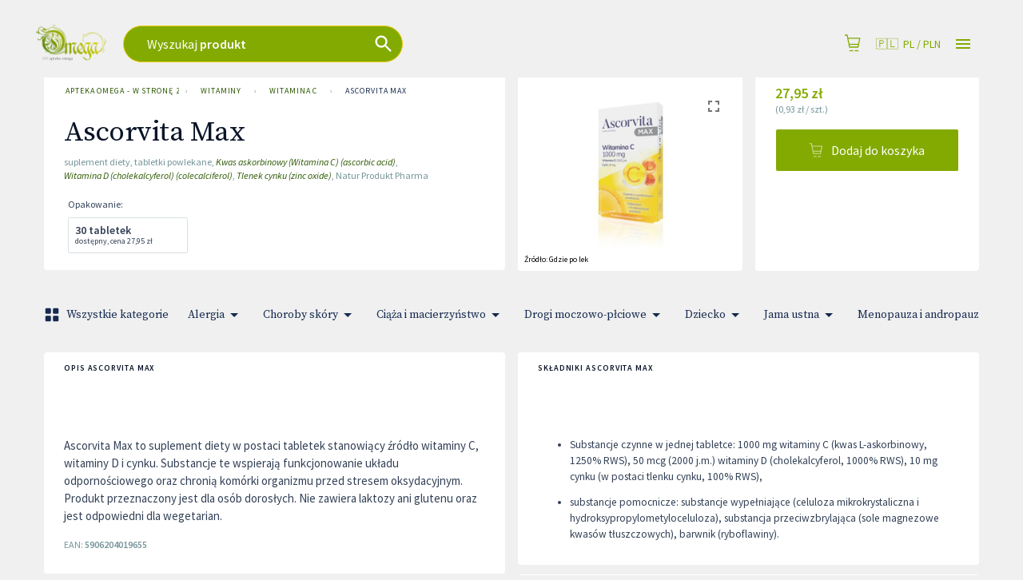

--- FILE ---
content_type: text/html; charset=utf-8
request_url: https://www.wstronezdrowia.pl/produkty/99933/ascorvita-max-tabletki-powlekane/apteki
body_size: 65676
content:
<!DOCTYPE html>
<html lang="pl">

<head prefix="og: http://ogp.me/ns#">
    <meta charset="utf-8" />
    <meta name="viewport" content="width=device-width, initial-scale=1" />

    <title>Ascorvita Max | Apteka Omega - w stron&#x119; zdrowia</title>

            <link rel="preload" href="https://cdn.gdziepolek.pl/app/static/js/2026/chunk_online.358c9e06.chunk.js" as="script" crossorigin="anonymous">

        <meta name="robots" content="noindex">

        <link rel="canonical" href="https://www.wstronezdrowia.pl/produkty/99933/ascorvita-max-tabletki-powlekane/apteki" />

        <meta name="description" content="Ascorvita Max to suplement diety w postaci tabletek stanowiący źródło witaminy C, witaminy D i cynku. Substancje te wspierają funkcjonowanie układu odpornościowego oraz chronią komórki organizmu przed stresem oksydacyjnym. Produkt przeznaczony jest dla osób dorosłych. Nie zawiera laktozy ani glutenu oraz jest odpowiedni dla wegetarian.">
        <meta name="twitter:description" content="Ascorvita Max to suplement diety w postaci tabletek stanowi&#x105;cy &#x17A;r&#xF3;d&#x142;o witaminy C, witaminy D i cynku. Substancje te wspieraj&#x105; funkcjonowanie uk&#x142;adu odporno&#x15B;ciowego oraz chroni&#x105; kom&#xF3;rki organizmu przed stresem oksydacyjnym. Produkt przeznaczony jest dla os&#xF3;b doros&#x142;ych. Nie zawiera laktozy ani glutenu oraz jest odpowiedni dla wegetarian.">
        <meta property="og:description" content="Ascorvita Max to suplement diety w postaci tabletek stanowi&#x105;cy &#x17A;r&#xF3;d&#x142;o witaminy C, witaminy D i cynku. Substancje te wspieraj&#x105; funkcjonowanie uk&#x142;adu odporno&#x15B;ciowego oraz chroni&#x105; kom&#xF3;rki organizmu przed stresem oksydacyjnym. Produkt przeznaczony jest dla os&#xF3;b doros&#x142;ych. Nie zawiera laktozy ani glutenu oraz jest odpowiedni dla wegetarian." />

    <meta property="og:site_name" content="Apteka Omega - w stron&#x119; zdrowia" />
    <meta property="og:title" content="Ascorvita Max" />
    <meta property="og:url" content="https://www.wstronezdrowia.pl/produkty/99933/ascorvita-max-tabletki-powlekane/apteki" />


    <meta name="twitter:card" content="summary_large_image">
    <meta name="twitter:title" content="Ascorvita Max">
<link rel="apple-touch-icon" sizes="180x180" href="https://cdn.gdziepolek.pl/online_ph/w-strone-zdrowia/favicons/apple-touch-icon.png">
<link rel="icon" type="image/png" sizes="32x32" href="https://cdn.gdziepolek.pl/online_ph/w-strone-zdrowia/favicons/favicon-32x32.png">
<link rel="icon" type="image/png" sizes="16x16" href="https://cdn.gdziepolek.pl/online_ph/w-strone-zdrowia/favicons/favicon-16x16.png">
<link rel="manifest" href="https://cdn.gdziepolek.pl/online_ph/w-strone-zdrowia/favicons/site.webmanifest">
<link rel="mask-icon" href="https://cdn.gdziepolek.pl/online_ph/w-strone-zdrowia/favicons/safari-pinned-tab.svg" color="#5bbad5">
<link rel="shortcut icon" href="https://cdn.gdziepolek.pl/online_ph/favicons/w-strone-zdrowia/favicon.ico">
<meta name="msapplication-TileColor" content="#da532c">
<meta name="msapplication-config" content="https://cdn.gdziepolek.pl/online_ph/w-strone-zdrowia/favicons/browserconfig.xml">
<meta name="theme-color" content="#ffffff">


    <style>@import url(https://fonts.googleapis.com/css?family=Source+Sans+Pro:400,600,400italic,600italic&subset=latin-ext&display=swap);@import url(https://fonts.googleapis.com/css?family=Source+Serif+Pro:300,400&display=swap&subset=latin-ext);#root,.App,body,html{height:100%}@media (display-mode:standalone){#root,.App,body,html{height:100vh}}@font-face{font-family:Twemoji Country Flags;src:url(https://cdn.jsdelivr.net/npm/country-flag-emoji-polyfill@0.1/dist/TwemojiCountryFlags.woff2) format("woff2");unicode-range:u+1f1e6-1f1ff,u+1f3f4,u+e0062-e0063,u+e0065,u+e0067,u+e006c,u+e006e,u+e0073-e0074,u+e0077,u+e007f}body{-webkit-font-smoothing:antialiased;-moz-osx-font-smoothing:grayscale;background-color:#f4f9fa;font-family:Source Sans Pro,Roboto,Oxygen,Ubuntu,Cantarell,Fira Sans,Droid Sans,Helvetica Neue,sans-serif;margin:0;padding:0}body.win .flag{font-family:Twemoji Country Flags,Source Sans Pro,Roboto,Oxygen,Ubuntu,Cantarell,Fira Sans,Droid Sans,Helvetica Neue,sans-serif}code{font-family:source-code-pro,Menlo,Monaco,Consolas,Courier New,monospace}a{color:inherit;text-decoration:none}.pulse{animation-duration:1.5s;-webkit-animation-duration:1.5s;animation-iteration-count:infinite;-webkit-animation-iteration-count:infinite;animation-name:pulse;-webkit-animation-name:pulse}@keyframes pulse{0%{opacity:.7;transform:scale(.9)}50%{opacity:1;transform:scale(1.2)}to{opacity:.7;transform:scale(.9)}}@keyframes horizontal{0%{transform:translate(0)}6%{transform:translate(5px)}12%{transform:translate(0)}18%{transform:translate(5px)}24%{transform:translate(0)}30%{transform:translate(5px)}36%,to{transform:translate(0)}}#articleBody a{color:#e9693f!important;text-decoration:none}#articleBody table{width:auto!important}.fa{font-style:normal}.fa-caret-down:before{content:"\25BC"}.fa-caret-up:before{content:"\25B2"}#app-updated-box.hidden{display:none}.my-masonry-grid{display:flex;margin-left:-30px;width:auto}.my-masonry-grid_column{background-clip:padding-box;padding-left:30px}.my-masonry-grid_column>div{margin-bottom:30px}code[class*=language-],pre[class*=language-]{color:#fff;text-shadow:0 -.1em .2em #000}:not(pre)>code[class*=language-],pre[class*=language-]{background:#4d4033}pre[class*=language-]{border:.3em solid #7a6652;border-radius:.5em;box-shadow:inset 1px 1px .5em #000}:not(pre)>code[class*=language-]{border:.13em solid #7a6652;box-shadow:inset 1px 1px .3em -.1em #000;padding:.15em .2em .05em}.token.cdata,.token.comment,.token.doctype,.token.prolog{color:#998066}.token.punctuation{opacity:.7}.token.boolean,.token.constant,.token.number,.token.property,.token.symbol,.token.tag{color:#d1949e}.token.attr-name,.token.builtin,.token.char,.token.inserted,.token.selector,.token.string{color:#bde052}.language-css .token.string,.style .token.string,.token.entity,.token.operator,.token.url,.token.variable{color:#f5b83d}.token.atrule,.token.attr-value,.token.keyword{color:#d1949e}.token.important,.token.regex{color:#e90}code[class*=language-],pre[class*=language-]{color:#000;text-shadow:0 1px #fff}code[class*=language-] ::selection,code[class*=language-]::selection,pre[class*=language-] ::selection,pre[class*=language-]::selection{background:#b3d4fc;text-shadow:none}@media print{code[class*=language-],pre[class*=language-]{text-shadow:none}}:not(pre)>code[class*=language-],pre[class*=language-]{background:#f5f2f0}.token.cdata,.token.comment,.token.doctype,.token.prolog{color:#708090}.token.boolean,.token.constant,.token.deleted,.token.number,.token.property,.token.symbol,.token.tag{color:#905}.token.attr-name,.token.builtin,.token.char,.token.inserted,.token.selector,.token.string{color:#690}.language-css .token.string,.style .token.string,.token.entity,.token.operator,.token.url{background:#ffffff80;color:#9a6e3a}.token.atrule,.token.attr-value,.token.keyword{color:#07a}.token.class-name,.token.function{color:#dd4a68}.token.important,.token.regex,.token.variable{color:#e90}code[class*=language-],pre[class*=language-]{background:none;color:#ccc}pre[class*=language-]{padding:1em}:not(pre)>code[class*=language-],pre[class*=language-]{background:#2d2d2d}:not(pre)>code[class*=language-]{padding:.1em}.token.block-comment,.token.cdata,.token.comment,.token.doctype,.token.prolog{color:#999}.token.punctuation{color:#ccc}.token.attr-name,.token.deleted,.token.namespace,.token.tag{color:#e2777a}.token.function-name{color:#6196cc}.token.boolean,.token.function,.token.number{color:#f08d49}.token.class-name,.token.constant,.token.property,.token.symbol{color:#f8c555}.token.atrule,.token.builtin,.token.important,.token.keyword,.token.selector{color:#cc99cd}.token.attr-value,.token.char,.token.regex,.token.string,.token.variable{color:#7ec699}.token.entity,.token.operator,.token.url{color:#67cdcc}.token.inserted{color:green}code[class*=language-],pre[class*=language-]{word-wrap:normal;font-family:Consolas,Monaco,Andale Mono,Ubuntu Mono,monospace;font-size:1em;-webkit-hyphens:none;hyphens:none;line-height:1.5;tab-size:4;text-align:left;white-space:pre;word-break:normal;word-spacing:normal}pre[class*=language-]{background:url("data:image/svg+xml;charset=utf-8,%3Csvg xmlns='http://www.w3.org/2000/svg' width='100' height='100' fill='rgba(0,0,0,.2)'%3E%3Cpath d='M0 50 50 0H0zM0 100h50l50-50V0z'/%3E%3C/svg%3E");background-size:1em 1em;margin:.5em 0;overflow:auto;padding:.4em .8em}code[class*=language-]{background:#000;box-shadow:-.3em 0 0 .3em #000,.3em 0 0 .3em #000;color:#fff}:not(pre)>code[class*=language-]{border-radius:.3em;box-shadow:none;padding:.2em;white-space:normal}.token.cdata,.token.comment,.token.doctype,.token.prolog{color:#aaa}.token.punctuation{color:#999}.token.namespace{opacity:.7}.token.boolean,.token.constant,.token.number,.token.property,.token.symbol,.token.tag{color:#0cf}.token.attr-name,.token.builtin,.token.char,.token.selector,.token.string{color:#ff0}.language-css .token.string,.token.entity,.token.inserted,.token.operator,.token.url,.token.variable{color:#9acd32}.token.atrule,.token.attr-value,.token.keyword{color:#ff1493}.token.important,.token.regex{color:orange}.token.bold,.token.important{font-weight:700}.token.italic{font-style:italic}.token.entity{cursor:help}.token.deleted{color:red}pre.diff-highlight.diff-highlight>code .token.deleted:not(.prefix),pre>code.diff-highlight.diff-highlight .token.deleted:not(.prefix){background-color:#ff00004d;display:inline}pre.diff-highlight.diff-highlight>code .token.inserted:not(.prefix),pre>code.diff-highlight.diff-highlight .token.inserted:not(.prefix){background-color:#00ff804d;display:inline}</style>

    <style data-emotion="mui-global 15mlvek">.mui-15mlvek{background-color:#fff;color:#019BB2;transition:box-shadow 300ms cubic-bezier(0.4, 0, 0.2, 1) 0ms;box-shadow:0px 2px 4px -1px rgba(0,0,0,0.2),0px 4px 5px 0px rgba(0,0,0,0.14),0px 1px 10px 0px rgba(0,0,0,0.12);display:flex;flex-direction:column;width:100%;box-sizing:border-box;flex-shrink:0;position:fixed;z-index:1100;top:0;left:auto;right:0;color:inherit;}@media print{.mui-15mlvek{position:absolute;}}</style><style data-emotion="mui-global i6s8oy">.mui-i6s8oy{position:relative;display:flex;align-items:center;padding-left:16px;padding-right:16px;min-height:56px;}@media (min-width:600px){.mui-i6s8oy{padding-left:24px;padding-right:24px;}}@media (min-width:0px){@media (orientation: landscape){.mui-i6s8oy{min-height:48px;}}}@media (min-width:600px){.mui-i6s8oy{min-height:64px;}}</style><style data-emotion="mui-global 10dohqv">.mui-10dohqv{user-select:none;width:1em;height:1em;display:inline-block;fill:currentColor;flex-shrink:0;transition:fill 200ms cubic-bezier(0.4, 0, 0.2, 1) 0ms;font-size:1.5rem;}</style><style data-emotion="mui-global 1ijz1c">.mui-1ijz1c{color:#019BB2;font-size:0.93rem;font-weight:300;font-family:"Source Sans Pro","Roboto","Helvetica","Arial",sans-serif;line-height:1.4375em;box-sizing:border-box;position:relative;cursor:text;display:inline-flex;align-items:center;}.mui-1ijz1c.Mui-disabled{color:rgba(0, 0, 0, 0.38);cursor:default;}</style><style data-emotion="mui-global r4kriu">@media (min-width:0px){.mui-r4kriu{padding:0 24px;}}@media (min-width:900px){.mui-r4kriu{padding:0 24px;}}</style><style data-emotion="mui-global 6xugel">.mui-6xugel{display:inherit;margin-right:8px;margin-left:-4px;}.mui-6xugel>*:nth-of-type(1){font-size:20px;}</style><style data-emotion="mui-global 70qvj9">.mui-70qvj9{display:flex;align-items:center;}</style><style data-emotion="mui-global fuq6ue">.mui-fuq6ue{margin:0;color:#324056;font-size:0.93rem;font-weight:300;font-family:"Source Sans Pro","Roboto","Helvetica","Arial",sans-serif;line-height:1.5;font-weight:500;color:inherit;}.mui-fuq6ue a:hover{opacity:0.8;}</style><style data-emotion="mui-global itng9s">.mui-itng9s{width:100%;display:block;max-width:100vw;cursor:pointer;}.mui-itng9s:hover{opacity:0.9;}.mui-itng9s .info{text-align:right;text-transform:uppercase;color:#324056;}.mui-itng9s .info a:hover{color:#009BB4;}.mui-itng9s .info svg{width:16px;height:16px;margin-left:4px;}.mui-itng9s .img{width:100%;height:auto;}</style><style data-emotion="mui-global 69i1ev">.mui-69i1ev{display:flex;justify-content:space-between;align-items:center;}</style><style data-emotion="mui-global 1qdrltq">.mui-1qdrltq{margin:0;color:#75949A;font-size:0.75rem;font-weight:300;font-family:"Source Sans Pro","Roboto","Helvetica","Arial",sans-serif;line-height:1.43;font-weight:500;}.mui-1qdrltq.dark{color:#324056!important;}.mui-1qdrltq a:hover{opacity:0.8;}</style><style data-emotion="mui-global v3z1wi">.mui-v3z1wi{box-sizing:border-box;display:flex;flex-wrap:wrap;width:100%;flex-direction:row;align-items:center;}</style><style data-emotion="mui-global 1wxaqej">.mui-1wxaqej{box-sizing:border-box;margin:0;flex-direction:row;}</style><style data-emotion="mui-global 155068m">.mui-155068m{margin:0;color:#324056;font-size:0.93rem;font-weight:300;font-family:"Source Sans Pro","Roboto","Helvetica","Arial",sans-serif;line-height:1.5;font-weight:500;color:#172B4E;}.mui-155068m a:hover{opacity:0.8;}</style><style data-emotion="mui-global nhb8h9">.mui-nhb8h9{display:flex;flex-wrap:wrap;align-items:center;padding:0;margin:0;list-style:none;}</style><style data-emotion="mui-global 3mf706">.mui-3mf706{display:flex;user-select:none;margin-left:8px;margin-right:8px;}</style><style data-emotion="mui-global mlcl4i">.mui-mlcl4i{box-sizing:border-box;display:flex;flex-wrap:wrap;width:100%;flex-direction:row;margin-top:-16px;width:calc(100% + 16px);margin-left:-16px;}.mui-mlcl4i>.MuiGrid-item{padding-top:16px;}.mui-mlcl4i>.MuiGrid-item{padding-left:16px;}@media (min-width:0px){.mui-mlcl4i{gap:16px;}}@media (min-width:900px){.mui-mlcl4i{gap:0;}}@media (min-width:0px){.mui-mlcl4i>div.MuiGrid-item{padding-top:0px;}}</style><style data-emotion="mui-global iol86l">.mui-iol86l{box-sizing:border-box;margin:0;flex-direction:row;flex-basis:100%;flex-grow:0;max-width:100%;}@media (min-width:600px){.mui-iol86l{flex-basis:100%;flex-grow:0;max-width:100%;}}@media (min-width:900px){.mui-iol86l{flex-basis:50%;flex-grow:0;max-width:50%;}}@media (min-width:1200px){.mui-iol86l{flex-basis:50%;flex-grow:0;max-width:50%;}}@media (min-width:1536px){.mui-iol86l{flex-basis:50%;flex-grow:0;max-width:50%;}}</style><style data-emotion="mui-global 1ili08n">.mui-1ili08n{display:flex;flex-direction:column;}.mui-1ili08n .content{background-color:#FFF;color:#324056;min-height:200px;position:relative;flex:1 1 auto;border-radius:4px;}.mui-1ili08n .content .stripes{display:block;width:calc(100% - 48px);height:calc(100% - 48px);position:absolute;top:50%;left:50%;transform:translate(-50%, -50%);background-image:linear-gradient(45deg, #009BB420 25%, transparent 25%, transparent 50%, #009BB420 50%, #009BB420 75%, transparent 75%, transparent);background-size:60px 60px;animation:animation-5e8use 1s linear infinite;border-radius:8px;}.mui-1ili08n .bar{width:100%;display:flex;justify-content:center;flex:0 0 auto;}@media (min-width:0px){.mui-1ili08n .bar{height:32px;}}@media (min-width:600px){.mui-1ili08n .bar{height:45px;}}.mui-1ili08n .top{margin-bottom:-8px;}.mui-1ili08n .bottom{margin-top:-8px;}</style><style data-emotion="mui-global animation-5e8use">@keyframes animation-5e8use{from{background-position:0 0;}to{background-position:120px 60px;}}</style><style data-emotion="mui-global tui5pi">.mui-tui5pi{margin:0;font-size:2.2rem;font-family:"Source Serif Pro","serif";letter-spacing:-0.53px;font-weight:400;line-height:1.14;font-weight:500;color:#091427;}@media (max-width:599.95px){.mui-tui5pi{font-size:1.8rem;}}.mui-tui5pi a:hover{opacity:0.8;}</style><style data-emotion="mui-global ol2e4n">.mui-ol2e4n{margin:0;color:#75949A;font-size:0.75rem;font-weight:300;font-family:"Source Sans Pro","Roboto","Helvetica","Arial",sans-serif;line-height:1.43;font-weight:500;color:#019BB2;}.mui-ol2e4n.dark{color:#324056!important;}.mui-ol2e4n a:hover{opacity:0.8;}</style><style data-emotion="mui-global mw1ezp">.mui-mw1ezp{padding:4px 24px;border-top:2px solid #F4F9FA;display:flex;align-items:center;flex-wrap:wrap;}</style><style data-emotion="mui-global 1ha4th6">.mui-1ha4th6{box-sizing:border-box;margin:0;flex-direction:row;flex-basis:100%;flex-grow:0;max-width:100%;}@media (min-width:600px){.mui-1ha4th6{flex-basis:100%;flex-grow:0;max-width:100%;}}@media (min-width:900px){.mui-1ha4th6{flex-basis:25%;flex-grow:0;max-width:25%;}}@media (min-width:1200px){.mui-1ha4th6{flex-basis:25%;flex-grow:0;max-width:25%;}}@media (min-width:1536px){.mui-1ha4th6{flex-basis:25%;flex-grow:0;max-width:25%;}}</style><style data-emotion="mui-global 1w8s6so">.mui-1w8s6so{display:inline-flex;align-items:center;justify-content:center;position:relative;box-sizing:border-box;-webkit-tap-highlight-color:transparent;background-color:transparent;outline:0;border:0;margin:0;border-radius:0;padding:0;cursor:pointer;user-select:none;vertical-align:middle;-moz-appearance:none;-webkit-appearance:none;text-decoration:none;color:inherit;text-align:center;flex:0 0 auto;font-size:1.5rem;padding:8px;border-radius:50%;overflow:visible;color:rgba(0, 0, 0, 0.54);transition:background-color 150ms cubic-bezier(0.4, 0, 0.2, 1) 0ms;padding:12px;font-size:1.75rem;}.mui-1w8s6so::-moz-focus-inner{border-style:none;}.mui-1w8s6so.Mui-disabled{pointer-events:none;cursor:default;}@media print{.mui-1w8s6so{color-adjust:exact;}}.mui-1w8s6so:hover{background-color:rgba(0, 0, 0, 0.04);}@media (hover: none){.mui-1w8s6so:hover{background-color:transparent;}}.mui-1w8s6so.Mui-disabled{background-color:transparent;color:rgba(0, 0, 0, 0.26);}</style><style data-emotion="mui-global i6ay5t">.mui-i6ay5t{background-color:#fff;color:#019BB2;transition:box-shadow 300ms cubic-bezier(0.4, 0, 0.2, 1) 0ms;border-radius:4px;box-shadow:none;height:100%;}.mui-i6ay5t .section{width:100%;box-sizing:border-box;padding:16px 25px;}.mui-i6ay5t .section:not(:last-child){border-bottom:1px solid #F4F9FA;}</style><style data-emotion="mui-global 4njp0i">.mui-4njp0i{display:inline-flex;align-items:center;justify-content:center;position:relative;box-sizing:border-box;-webkit-tap-highlight-color:transparent;background-color:transparent;outline:0;border:0;margin:0;border-radius:0;padding:0;cursor:pointer;user-select:none;vertical-align:middle;-moz-appearance:none;-webkit-appearance:none;text-decoration:none;color:inherit;font-family:"Source Sans Pro","Roboto","Helvetica","Arial",sans-serif;font-weight:500;font-size:0.9375rem;line-height:1.75;text-transform:uppercase;min-width:64px;padding:8px 11px;border-radius:4px;transition:background-color 250ms cubic-bezier(0.4, 0, 0.2, 1) 0ms,box-shadow 250ms cubic-bezier(0.4, 0, 0.2, 1) 0ms,border-color 250ms cubic-bezier(0.4, 0, 0.2, 1) 0ms,color 250ms cubic-bezier(0.4, 0, 0.2, 1) 0ms;color:#009BB4;}.mui-4njp0i::-moz-focus-inner{border-style:none;}.mui-4njp0i.Mui-disabled{pointer-events:none;cursor:default;}@media print{.mui-4njp0i{color-adjust:exact;}}.mui-4njp0i:hover{text-decoration:none;background-color:rgba(0, 155, 180, 0.04);}@media (hover: none){.mui-4njp0i:hover{background-color:transparent;}}.mui-4njp0i.Mui-disabled{color:rgba(0, 0, 0, 0.26);}</style><style data-emotion="mui-global 19clahx">.mui-19clahx{list-style:none;margin:0;padding:0;position:relative;padding-top:8px;padding-bottom:8px;}.mui-19clahx li:not(:last-child){margin-bottom:4px;}.mui-19clahx svg{width:20px;height:20px;color:#324056;}.mui-19clahx .MuiListItemIcon-root{min-width:32px;}</style><style data-emotion="mui-global 11e814l">.mui-11e814l{display:flex;justify-content:flex-start;align-items:center;position:relative;text-decoration:none;width:100%;box-sizing:border-box;text-align:left;}.mui-11e814l.Mui-focusVisible{background-color:rgba(0, 0, 0, 0.12);}.mui-11e814l.Mui-selected{background-color:rgba(0, 155, 180, 0.08);}.mui-11e814l.Mui-selected.Mui-focusVisible{background-color:rgba(0, 155, 180, 0.2);}.mui-11e814l.Mui-disabled{opacity:0.38;}</style><style data-emotion="mui-global 1f8bwsm">.mui-1f8bwsm{min-width:56px;color:rgba(0, 0, 0, 0.54);flex-shrink:0;display:inline-flex;}</style><style data-emotion="mui-global sbcb73">.mui-sbcb73{user-select:none;width:1em;height:1em;display:inline-block;fill:currentColor;flex-shrink:0;transition:fill 200ms cubic-bezier(0.4, 0, 0.2, 1) 0ms;font-size:1.5rem;color:#009BB4;}</style><style data-emotion="mui-global o82xgt">.mui-o82xgt{margin:0;font-size:1.25rem;font-weight:400;font-family:"Source Sans Pro","Roboto","Helvetica","Arial",sans-serif;line-height:1.235;font-weight:500;}.mui-o82xgt a:hover{opacity:0.8;}</style><style data-emotion="mui-global 2exhu2">.mui-2exhu2{display:flex;flex-wrap:nowrap;align-items:flex-end;position:relative;overflow-x:scroll;scrollbar-width:none;}.mui-2exhu2::-webkit-scrollbar{display:none;}.mui-2exhu2 .tab{text-transform:none;flex:0 0 auto;padding:12px 16px 12px 30px;border-radius:6px 6px 0px 0;white-space:nowrap;margin-right:4px;position:relative;transition:padding 50ms ease-in-out;background-color:transparent;color:#0E2227;display:block;}.mui-2exhu2 .tab:hover{padding-bottom:16px;}@media (max-width:599.95px){.mui-2exhu2 .tab{padding:6px 16px;}.mui-2exhu2 .tab:hover{padding-bottom:6px;}.mui-2exhu2 .tab.active{padding-bottom:8px!important;}}.mui-2exhu2 .tab .label{text-align:right;font-size:16px;line-height:18px;font-weight:600;display:flex;align-items:center;}.mui-2exhu2 .tab .sublabel{font-size:10px;text-align:right;line-height:10px;}.mui-2exhu2 .tab.active{color:#FFF;padding-bottom:18px;}.mui-2exhu2 .tab.active .line{position:absolute;height:2px;bottom:0;left:0;width:100%;background-color:#FFF;opacity:0.5;}.mui-2exhu2 .tab.active.primary{background-color:#009BB4;}.mui-2exhu2 .tab.active.orange{background-color:#EB551E;}.mui-2exhu2 .tab.Mui-disabled{opacity:0.5;}</style><style data-emotion="mui-global zvdi3v">.mui-zvdi3v{box-sizing:border-box;display:flex;flex-wrap:wrap;width:100%;flex-direction:row;margin-top:-16px;width:calc(100% + 16px);margin-left:-16px;}.mui-zvdi3v>.MuiGrid-item{padding-top:16px;}.mui-zvdi3v>.MuiGrid-item{padding-left:16px;}.mui-zvdi3v .filters-xs{padding:16px 25px;text-align:right;}.mui-zvdi3v .col-list .content{padding:25px;border-top-left-radius:0;}</style><style data-emotion="mui-global 6fiaes">.mui-6fiaes{box-sizing:border-box;margin:0;flex-direction:row;flex-basis:100%;flex-grow:0;max-width:100%;}@media (min-width:600px){.mui-6fiaes{flex-basis:100%;flex-grow:0;max-width:100%;}}@media (min-width:900px){.mui-6fiaes{flex-basis:33.333333%;flex-grow:0;max-width:33.333333%;}}@media (min-width:1200px){.mui-6fiaes{flex-basis:25%;flex-grow:0;max-width:25%;}}@media (min-width:1536px){.mui-6fiaes{flex-basis:25%;flex-grow:0;max-width:25%;}}</style><style data-emotion="mui-global piapw9">.mui-piapw9{padding:40px;display:flex;flex-direction:column;gap:24px;background-color:rgb(229, 245, 250);border-radius:4px;border-top-right-radius:0;border-bottom-right-radius:0;min-width:300px;box-sizing:border-box;}.mui-piapw9 .filter-box{background-color:#FFF;padding:16px;border-radius:3px;}.mui-piapw9 .filter-box>.label{margin-bottom:20px;}.mui-piapw9>.label{margin-bottom:8px;}.mui-piapw9 .MuiTextField-root{background-color:#FFF;}.mui-piapw9 .MuiInputBase-colorPrimary{border-color:#009BB4;border-radius:2px;}</style><style data-emotion="mui-global j7qwjs">.mui-j7qwjs{display:flex;flex-direction:column;}</style><style data-emotion="mui-global 1jaw3da">.mui-1jaw3da{display:inline-flex;align-items:center;cursor:pointer;vertical-align:middle;-webkit-tap-highlight-color:transparent;margin-left:-11px;margin-right:16px;}.mui-1jaw3da.Mui-disabled{cursor:default;}.mui-1jaw3da .MuiFormControlLabel-label.Mui-disabled{color:rgba(0, 0, 0, 0.38);}</style><style data-emotion="mui-global 19zcix2">.mui-19zcix2{display:inline-flex;align-items:center;justify-content:center;position:relative;box-sizing:border-box;-webkit-tap-highlight-color:transparent;background-color:transparent;outline:0;border:0;margin:0;border-radius:0;padding:0;cursor:pointer;user-select:none;vertical-align:middle;-moz-appearance:none;-webkit-appearance:none;text-decoration:none;color:inherit;padding:9px;border-radius:50%;color:#172B4E;}.mui-19zcix2::-moz-focus-inner{border-style:none;}.mui-19zcix2.Mui-disabled{pointer-events:none;cursor:default;}@media print{.mui-19zcix2{color-adjust:exact;}}.mui-19zcix2:hover{background-color:rgba(0, 155, 180, 0.04);}@media (hover: none){.mui-19zcix2:hover{background-color:transparent;}}.mui-19zcix2.Mui-checked,.mui-19zcix2.MuiCheckbox-indeterminate{color:#009BB4;}.mui-19zcix2.Mui-disabled{color:rgba(0, 0, 0, 0.26);}</style><style data-emotion="mui-global 1m9pwf3">.mui-1m9pwf3{cursor:inherit;position:absolute;opacity:0;width:100%;height:100%;top:0;left:0;margin:0;padding:0;z-index:1;}</style><style data-emotion="mui-global 1t68o9j">.mui-1t68o9j{margin:0;color:#324056;font-size:0.93rem;font-weight:300;font-family:"Source Sans Pro","Roboto","Helvetica","Arial",sans-serif;line-height:1.5;font-weight:500;}.mui-1t68o9j a:hover{opacity:0.8;}</style><style data-emotion="mui-global 8yzpf7">.mui-8yzpf7{display:inline-block;animation:animation-61bdi0 1.4s linear infinite;}</style><style data-emotion="mui-global animation-61bdi0">@keyframes animation-61bdi0{0%{transform:rotate(0deg);}100%{transform:rotate(360deg);}}</style><style data-emotion="mui-global 13o7eu2">.mui-13o7eu2{display:block;}</style><style data-emotion="mui-global 14891ef">.mui-14891ef{stroke:currentColor;stroke-dasharray:80px,200px;stroke-dashoffset:0;animation:animation-1p2h4ri 1.4s ease-in-out infinite;}</style><style data-emotion="mui-global animation-1p2h4ri">@keyframes animation-1p2h4ri{0%{stroke-dasharray:1px,200px;stroke-dashoffset:0;}50%{stroke-dasharray:100px,200px;stroke-dashoffset:-15px;}100%{stroke-dasharray:100px,200px;stroke-dashoffset:-125px;}}</style><style data-emotion="mui-global 13sljp9">.mui-13sljp9{display:inline-flex;flex-direction:column;position:relative;min-width:0;padding:0;margin:0;border:0;vertical-align:top;}</style><style data-emotion="mui-global 1titzkl">.mui-1titzkl{color:#019BB2;font-size:0.93rem;font-weight:300;font-family:"Source Sans Pro","Roboto","Helvetica","Arial",sans-serif;line-height:1.4375em;box-sizing:border-box;position:relative;cursor:text;display:inline-flex;align-items:center;position:relative;}.mui-1titzkl.Mui-disabled{color:rgba(0, 0, 0, 0.38);cursor:default;}label+.mui-1titzkl{margin-top:16px;}</style><style data-emotion="mui-global 1x9vw5p">.mui-1x9vw5p{-moz-appearance:none;-webkit-appearance:none;user-select:none;border-radius:0;cursor:pointer;font:inherit;letter-spacing:inherit;color:currentColor;padding:4px 0 5px;border:0;box-sizing:content-box;background:none;height:1.4375em;margin:0;-webkit-tap-highlight-color:transparent;display:block;min-width:0;width:100%;animation-name:mui-auto-fill-cancel;animation-duration:10ms;height:1.1876em;}.mui-1x9vw5p:focus{background-color:rgba(0, 0, 0, 0.05);border-radius:0;}.mui-1x9vw5p::-ms-expand{display:none;}.mui-1x9vw5p.Mui-disabled{cursor:default;}.mui-1x9vw5p[multiple]{height:auto;}.mui-1x9vw5p:not([multiple]) option,.mui-1x9vw5p:not([multiple]) optgroup{background-color:#fff;}.mui-1x9vw5p.mui-1x9vw5p.mui-1x9vw5p{padding-right:24px;min-width:16px;}.mui-1x9vw5p.MuiSelect-select{height:auto;min-height:1.4375em;text-overflow:ellipsis;white-space:nowrap;overflow:hidden;}.mui-1x9vw5p::-webkit-input-placeholder{color:currentColor;opacity:0.42;transition:opacity 200ms cubic-bezier(0.4, 0, 0.2, 1) 0ms;}.mui-1x9vw5p::-moz-placeholder{color:currentColor;opacity:0.42;transition:opacity 200ms cubic-bezier(0.4, 0, 0.2, 1) 0ms;}.mui-1x9vw5p:-ms-input-placeholder{color:currentColor;opacity:0.42;transition:opacity 200ms cubic-bezier(0.4, 0, 0.2, 1) 0ms;}.mui-1x9vw5p::-ms-input-placeholder{color:currentColor;opacity:0.42;transition:opacity 200ms cubic-bezier(0.4, 0, 0.2, 1) 0ms;}.mui-1x9vw5p:focus{outline:0;}.mui-1x9vw5p:invalid{box-shadow:none;}.mui-1x9vw5p::-webkit-search-decoration{-webkit-appearance:none;}label[data-shrink=false]+.MuiInputBase-formControl .mui-1x9vw5p::-webkit-input-placeholder{opacity:0!important;}label[data-shrink=false]+.MuiInputBase-formControl .mui-1x9vw5p::-moz-placeholder{opacity:0!important;}label[data-shrink=false]+.MuiInputBase-formControl .mui-1x9vw5p:-ms-input-placeholder{opacity:0!important;}label[data-shrink=false]+.MuiInputBase-formControl .mui-1x9vw5p::-ms-input-placeholder{opacity:0!important;}label[data-shrink=false]+.MuiInputBase-formControl .mui-1x9vw5p:focus::-webkit-input-placeholder{opacity:0.42;}label[data-shrink=false]+.MuiInputBase-formControl .mui-1x9vw5p:focus::-moz-placeholder{opacity:0.42;}label[data-shrink=false]+.MuiInputBase-formControl .mui-1x9vw5p:focus:-ms-input-placeholder{opacity:0.42;}label[data-shrink=false]+.MuiInputBase-formControl .mui-1x9vw5p:focus::-ms-input-placeholder{opacity:0.42;}.mui-1x9vw5p.Mui-disabled{opacity:1;-webkit-text-fill-color:rgba(0, 0, 0, 0.38);}.mui-1x9vw5p:-webkit-autofill{animation-duration:5000s;animation-name:mui-auto-fill;}</style><style data-emotion="mui-global 1k3x8v3">.mui-1k3x8v3{bottom:0;left:0;position:absolute;opacity:0;pointer-events:none;width:100%;box-sizing:border-box;}</style><style data-emotion="mui-global 1oxda6x">.mui-1oxda6x{box-sizing:border-box;margin:0;flex-direction:row;flex-basis:100%;flex-grow:0;max-width:100%;}@media (min-width:600px){.mui-1oxda6x{flex-basis:100%;flex-grow:0;max-width:100%;}}@media (min-width:900px){.mui-1oxda6x{flex-basis:66.666667%;flex-grow:0;max-width:66.666667%;}}@media (min-width:1200px){.mui-1oxda6x{flex-basis:75%;flex-grow:0;max-width:75%;}}@media (min-width:1536px){.mui-1oxda6x{flex-basis:75%;flex-grow:0;max-width:75%;}}</style><style data-emotion="mui-global 1i75jtc">.mui-1i75jtc{display:flex;flex-direction:column;min-height:300px;max-width:800px;height:100%;box-sizing:border-box;}.mui-1i75jtc .content{background-color:#FFF;color:#324056;min-height:200px;position:relative;flex:1 1 auto;border-radius:4px;}.mui-1i75jtc .content .stripes{display:block;width:calc(100% - 48px);height:calc(100% - 48px);position:absolute;top:50%;left:50%;transform:translate(-50%, -50%);background-image:linear-gradient(45deg, #009BB420 25%, transparent 25%, transparent 50%, #009BB420 50%, #009BB420 75%, transparent 75%, transparent);background-size:60px 60px;animation:animation-5e8use 1s linear infinite;border-radius:8px;}.mui-1i75jtc .bar{width:100%;display:flex;justify-content:center;flex:0 0 auto;}@media (min-width:0px){.mui-1i75jtc .bar{height:32px;}}@media (min-width:600px){.mui-1i75jtc .bar{height:45px;}}.mui-1i75jtc .top{margin-bottom:-8px;}.mui-1i75jtc .bottom{margin-top:-8px;}</style><style data-emotion="mui-global r0h8ue">.mui-r0h8ue{margin:0;font-size:1.56rem;font-family:"Source Serif Pro","serif";font-weight:400;line-height:1.2;font-weight:500;color:#172B4E;margin-bottom:16px;}.mui-r0h8ue a:hover{opacity:0.8;}@media (min-width:0px){.mui-r0h8ue{font-size:1.1rem;}}@media (min-width:600px){.mui-r0h8ue{font-size:1.56rem;}}</style><style data-emotion="mui-global 1wrq8c7">.mui-1wrq8c7{margin:0 24px 8px 24px;}</style><style data-emotion="mui-global 1k45xv3">.mui-1k45xv3{padding:8px 25px;margin-bottom:2px;background-color:#FFF;}</style><style data-emotion="mui-global 172gjzp">.mui-172gjzp{display:flex;align-items:stretch;gap:2px;width:100%;}.mui-172gjzp .pad{background-color:#FFF;max-width:5%;}@media (min-width:0px){.mui-172gjzp .pad{flex:1 1 8px;}}@media (min-width:900px){.mui-172gjzp .pad{flex:1 1 50px;}}</style><style data-emotion="mui-global c0pzws">.mui-c0pzws{box-sizing:border-box;display:flex;flex-wrap:wrap;width:100%;flex-direction:row;background-color:#FFF;min-height:200px;align-items:center;}.mui-c0pzws a:hover{opacity:0.8;}.mui-c0pzws .imgCell{display:flex;padding:20px;justify-content:center;align-items:center;align-self:stretch;max-height:100%;}.mui-c0pzws .img{margin:20px;background-size:contain;background-repeat:no-repeat;background-position:center;height:100%;}@media (min-width:0px){.mui-c0pzws .img{width:80%;}}@media (min-width:900px){.mui-c0pzws .img{width:70%;}}.mui-c0pzws .img:hover{opacity:0.8;cursor:pointer;}.mui-c0pzws .productCell{display:flex;flex-direction:column;gap:16px;}@media (min-width:0px){.mui-c0pzws .productCell{padding-right:8px;}}@media (min-width:600px){.mui-c0pzws .productCell{padding-right:24px;}}.mui-c0pzws .productCell .price{font-weight:600;margin-top:2px;}@media (min-width:0px){.mui-c0pzws .productCell .title{font-size:1rem;}}@media (min-width:600px){.mui-c0pzws .productCell .title{font-size:1.5rem;}}</style><style data-emotion="mui-global 1s50f5r">.mui-1s50f5r{box-sizing:border-box;margin:0;flex-direction:row;flex-basis:50%;flex-grow:0;max-width:50%;}@media (min-width:600px){.mui-1s50f5r{flex-basis:50%;flex-grow:0;max-width:50%;}}@media (min-width:900px){.mui-1s50f5r{flex-basis:50%;flex-grow:0;max-width:50%;}}@media (min-width:1200px){.mui-1s50f5r{flex-basis:50%;flex-grow:0;max-width:50%;}}@media (min-width:1536px){.mui-1s50f5r{flex-basis:50%;flex-grow:0;max-width:50%;}}</style><style data-emotion="mui-global 17sir41">.mui-17sir41{box-sizing:border-box;display:flex;flex-wrap:wrap;width:100%;flex-direction:row;margin-top:-16px;width:calc(100% + 16px);margin-left:-16px;}.mui-17sir41>.MuiGrid-item{padding-top:16px;}.mui-17sir41>.MuiGrid-item{padding-left:16px;}@media (min-width:0px){.mui-17sir41{padding:0px;}}@media (min-width:900px){.mui-17sir41{padding:0 24px;}}</style><style data-emotion="mui-global 1wsos0r">.mui-1wsos0r{box-sizing:border-box;margin:0;flex-direction:row;}@media (min-width:900px){.mui-1wsos0r{flex-basis:33.333333%;flex-grow:0;max-width:33.333333%;}}@media (min-width:1200px){.mui-1wsos0r{flex-basis:50%;flex-grow:0;max-width:50%;}}@media (min-width:1536px){.mui-1wsos0r{flex-basis:50%;flex-grow:0;max-width:50%;}}</style><style data-emotion="mui-global 10akyku">.mui-10akyku{background-color:#fff;color:#019BB2;transition:box-shadow 300ms cubic-bezier(0.4, 0, 0.2, 1) 0ms;border-radius:4px;box-shadow:none;}</style><style data-emotion="mui-global iak6yw">.mui-iak6yw{margin:0;font-size:0.625rem;font-weight:400;letter-spacing:0.91px;text-transform:uppercase;font-family:"Source Sans Pro","Roboto","Helvetica","Arial",sans-serif;line-height:1.6;font-weight:500;color:#172B4E;}.mui-iak6yw a:hover{opacity:0.8;}</style><style data-emotion="mui-global atf34n">.mui-atf34n{box-sizing:border-box;margin:0;flex-direction:row;}@media (min-width:900px){.mui-atf34n{flex-basis:66.666667%;flex-grow:0;max-width:66.666667%;}}@media (min-width:1200px){.mui-atf34n{flex-basis:50%;flex-grow:0;max-width:50%;}}@media (min-width:1536px){.mui-atf34n{flex-basis:50%;flex-grow:0;max-width:50%;}}</style><style data-emotion="mui-global isbt42">.mui-isbt42{box-sizing:border-box;display:flex;flex-wrap:wrap;width:100%;flex-direction:row;margin-top:-16px;width:calc(100% + 16px);margin-left:-16px;}.mui-isbt42>.MuiGrid-item{padding-top:16px;}.mui-isbt42>.MuiGrid-item{padding-left:16px;}</style><style data-emotion="mui-global 8pdr4s">.mui-8pdr4s{box-sizing:border-box;margin:0;flex-direction:row;}@media (min-width:900px){.mui-8pdr4s{flex-basis:50%;flex-grow:0;max-width:50%;}}@media (min-width:1200px){.mui-8pdr4s{flex-basis:50%;flex-grow:0;max-width:50%;}}@media (min-width:1536px){.mui-8pdr4s{flex-basis:50%;flex-grow:0;max-width:50%;}}</style><style data-emotion="mui-global i2jn8x">.mui-i2jn8x{margin:0;color:#324056;font-size:0.93rem;font-weight:300;font-family:"Source Sans Pro","Roboto","Helvetica","Arial",sans-serif;line-height:1.5;font-weight:500;margin-bottom:16px;margin-top:16px;max-width:600px;}.mui-i2jn8x a:hover{opacity:0.8;}.mui-i2jn8x li{margin:12px 0;font-size:90%;}.mui-i2jn8x li b{color:#2A4D87;}</style><style data-emotion="mui-global t3bing">.mui-t3bing{box-sizing:border-box;margin:0;flex-direction:row;}@media (min-width:900px){.mui-t3bing{flex-basis:50%;flex-grow:0;max-width:50%;}}@media (min-width:1200px){.mui-t3bing{flex-basis:33.333333%;flex-grow:0;max-width:33.333333%;}}@media (min-width:1536px){.mui-t3bing{flex-basis:33.333333%;flex-grow:0;max-width:33.333333%;}}</style><style data-emotion="mui-global 18tek8y">.mui-18tek8y{margin:0;color:#324056;font-size:0.93rem;font-weight:300;font-family:"Source Sans Pro","Roboto","Helvetica","Arial",sans-serif;line-height:1.5;font-weight:500;color:#019BB2;}.mui-18tek8y a:hover{opacity:0.8;}</style><style data-emotion="mui-global a2e4ud">.mui-a2e4ud{box-sizing:border-box;display:flex;flex-wrap:nowrap;width:100%;flex-direction:row;}</style><style data-emotion="mui-global 4qikol">.mui-4qikol{background-color:#fff;color:#019BB2;transition:box-shadow 300ms cubic-bezier(0.4, 0, 0.2, 1) 0ms;border-radius:4px;box-shadow:0px 2px 1px -1px rgba(0,0,0,0.2),0px 1px 1px 0px rgba(0,0,0,0.14),0px 1px 3px 0px rgba(0,0,0,0.12);overflow:hidden;box-shadow:none;}</style><style data-emotion="mui-global 1m5f78l">.mui-1m5f78l{display:inline-flex;align-items:center;justify-content:center;position:relative;box-sizing:border-box;-webkit-tap-highlight-color:transparent;background-color:transparent;outline:0;border:0;margin:0;border-radius:0;padding:0;cursor:pointer;user-select:none;vertical-align:middle;-moz-appearance:none;-webkit-appearance:none;text-decoration:none;color:inherit;display:block;text-align:inherit;border-radius:inherit;width:100%;}.mui-1m5f78l::-moz-focus-inner{border-style:none;}.mui-1m5f78l.Mui-disabled{pointer-events:none;cursor:default;}@media print{.mui-1m5f78l{color-adjust:exact;}}.mui-1m5f78l:hover .MuiCardActionArea-focusHighlight{opacity:0.04;}@media (hover: none){.mui-1m5f78l:hover .MuiCardActionArea-focusHighlight{opacity:0;}}.mui-1m5f78l.Mui-focusVisible .MuiCardActionArea-focusHighlight{opacity:0.12;}</style><style data-emotion="mui-global jo3ec3">.mui-jo3ec3{overflow:hidden;pointer-events:none;position:absolute;top:0;right:0;bottom:0;left:0;border-radius:inherit;opacity:0;background-color:currentcolor;transition:opacity 250ms cubic-bezier(0.4, 0, 0.2, 1) 0ms;}</style><style data-emotion="mui-global 1tq44pv">.mui-1tq44pv{margin:0;font:inherit;font-weight:500;color:#009BB4;text-decoration:underline;text-decoration-color:rgba(0, 155, 180, 0.4);margin:0;font-size:0.625rem;font-weight:400;letter-spacing:0.91px;text-transform:uppercase;font-family:"Source Sans Pro","Roboto","Helvetica","Arial",sans-serif;line-height:1.6;font-weight:500;}.mui-1tq44pv a:hover{opacity:0.8;}.mui-1tq44pv:hover{text-decoration-color:inherit;}.mui-1tq44pv a:hover{opacity:0.8;}</style><style data-emotion="mui-global 103n884">.mui-103n884{margin:0;color:#75949A;font-size:0.75rem;font-weight:300;font-family:"Source Sans Pro","Roboto","Helvetica","Arial",sans-serif;line-height:1.43;font-weight:500;color:#091427;}.mui-103n884.dark{color:#324056!important;}.mui-103n884 a:hover{opacity:0.8;}</style><style data-emotion="mui-global 15px50x">.mui-15px50x{min-height:68px;}</style><style data-emotion="mui-global t76v87">.mui-t76v87{margin:0;font-size:1.56rem;font-family:"Source Serif Pro","serif";font-weight:400;line-height:1.2;font-weight:500;}.mui-t76v87 a:hover{opacity:0.8;}</style><style data-emotion="mui-global x4dmss">.mui-x4dmss{justify-content:space-between;}</style><style data-emotion="mui-global 1qw96cp">.mui-1qw96cp{padding:16px;}.mui-1qw96cp:last-child{padding-bottom:24px;}</style><style data-emotion="mui-global 7rwr1v">.mui-7rwr1v{margin:0;font-size:1.25rem;font-weight:400;font-family:"Source Sans Pro","Roboto","Helvetica","Arial",sans-serif;line-height:1.235;margin-bottom:0.35em;font-weight:500;color:#009BB4;}.mui-7rwr1v a:hover{opacity:0.8;}</style><style data-emotion="mui-global lz62ab">.mui-lz62ab{margin:0;color:#75949A;font-size:0.75rem;font-weight:300;font-family:"Source Sans Pro","Roboto","Helvetica","Arial",sans-serif;line-height:1.43;margin-bottom:0.35em;font-weight:500;}.mui-lz62ab.dark{color:#324056!important;}.mui-lz62ab a:hover{opacity:0.8;}</style><style data-emotion="mui-global i44wyl">.mui-i44wyl{display:inline-flex;flex-direction:column;position:relative;min-width:0;padding:0;margin:0;border:0;vertical-align:top;}</style><style data-emotion="mui-global 6cfd7t">.mui-6cfd7t{color:#324056;font-size:0.93rem;font-weight:300;font-family:"Source Sans Pro","Roboto","Helvetica","Arial",sans-serif;line-height:1.4375em;padding:0;position:relative;display:block;transform-origin:top left;white-space:nowrap;overflow:hidden;text-overflow:ellipsis;max-width:calc(100% - 24px);position:absolute;left:0;top:0;transform:translate(14px, 9px) scale(1);transition:color 200ms cubic-bezier(0.0, 0, 0.2, 1) 0ms,transform 200ms cubic-bezier(0.0, 0, 0.2, 1) 0ms,max-width 200ms cubic-bezier(0.0, 0, 0.2, 1) 0ms;z-index:1;pointer-events:none;}.mui-6cfd7t.Mui-focused{color:#009BB4;}.mui-6cfd7t.Mui-disabled{color:rgba(0, 0, 0, 0.38);}.mui-6cfd7t.Mui-error{color:#E9693F;}</style><style data-emotion="mui-global zgs1wz">.mui-zgs1wz{color:#019BB2;font-size:0.93rem;font-weight:300;font-family:"Source Sans Pro","Roboto","Helvetica","Arial",sans-serif;line-height:1.4375em;box-sizing:border-box;position:relative;cursor:text;display:inline-flex;align-items:center;position:relative;border-radius:4px;padding-right:14px;}.mui-zgs1wz.Mui-disabled{color:rgba(0, 0, 0, 0.38);cursor:default;}.mui-zgs1wz:hover .MuiOutlinedInput-notchedOutline{border-color:#019BB2;}@media (hover: none){.mui-zgs1wz:hover .MuiOutlinedInput-notchedOutline{border-color:rgba(0, 0, 0, 0.23);}}.mui-zgs1wz.Mui-focused .MuiOutlinedInput-notchedOutline{border-color:#009BB4;border-width:2px;}.mui-zgs1wz.Mui-error .MuiOutlinedInput-notchedOutline{border-color:#E9693F;}.mui-zgs1wz.Mui-disabled .MuiOutlinedInput-notchedOutline{border-color:rgba(0, 0, 0, 0.26);}</style><style data-emotion="mui-global 1ghbzaq">.mui-1ghbzaq{font:inherit;letter-spacing:inherit;color:currentColor;padding:4px 0 5px;border:0;box-sizing:content-box;background:none;height:1.4375em;margin:0;-webkit-tap-highlight-color:transparent;display:block;min-width:0;width:100%;animation-name:mui-auto-fill-cancel;animation-duration:10ms;padding-top:1px;height:1.1876em;padding:8.5px 14px;padding-right:0;}.mui-1ghbzaq::-webkit-input-placeholder{color:currentColor;opacity:0.42;transition:opacity 200ms cubic-bezier(0.4, 0, 0.2, 1) 0ms;}.mui-1ghbzaq::-moz-placeholder{color:currentColor;opacity:0.42;transition:opacity 200ms cubic-bezier(0.4, 0, 0.2, 1) 0ms;}.mui-1ghbzaq:-ms-input-placeholder{color:currentColor;opacity:0.42;transition:opacity 200ms cubic-bezier(0.4, 0, 0.2, 1) 0ms;}.mui-1ghbzaq::-ms-input-placeholder{color:currentColor;opacity:0.42;transition:opacity 200ms cubic-bezier(0.4, 0, 0.2, 1) 0ms;}.mui-1ghbzaq:focus{outline:0;}.mui-1ghbzaq:invalid{box-shadow:none;}.mui-1ghbzaq::-webkit-search-decoration{-webkit-appearance:none;}label[data-shrink=false]+.MuiInputBase-formControl .mui-1ghbzaq::-webkit-input-placeholder{opacity:0!important;}label[data-shrink=false]+.MuiInputBase-formControl .mui-1ghbzaq::-moz-placeholder{opacity:0!important;}label[data-shrink=false]+.MuiInputBase-formControl .mui-1ghbzaq:-ms-input-placeholder{opacity:0!important;}label[data-shrink=false]+.MuiInputBase-formControl .mui-1ghbzaq::-ms-input-placeholder{opacity:0!important;}label[data-shrink=false]+.MuiInputBase-formControl .mui-1ghbzaq:focus::-webkit-input-placeholder{opacity:0.42;}label[data-shrink=false]+.MuiInputBase-formControl .mui-1ghbzaq:focus::-moz-placeholder{opacity:0.42;}label[data-shrink=false]+.MuiInputBase-formControl .mui-1ghbzaq:focus:-ms-input-placeholder{opacity:0.42;}label[data-shrink=false]+.MuiInputBase-formControl .mui-1ghbzaq:focus::-ms-input-placeholder{opacity:0.42;}.mui-1ghbzaq.Mui-disabled{opacity:1;-webkit-text-fill-color:rgba(0, 0, 0, 0.38);}.mui-1ghbzaq:-webkit-autofill{animation-duration:5000s;animation-name:mui-auto-fill;}.mui-1ghbzaq:-webkit-autofill{border-radius:inherit;}</style><style data-emotion="mui-global 1xumuuq">.mui-1xumuuq{display:inline-flex;align-items:center;justify-content:center;position:relative;box-sizing:border-box;-webkit-tap-highlight-color:transparent;background-color:transparent;outline:0;border:0;margin:0;border-radius:0;padding:0;cursor:pointer;user-select:none;vertical-align:middle;-moz-appearance:none;-webkit-appearance:none;text-decoration:none;color:inherit;text-align:center;flex:0 0 auto;font-size:1.5rem;padding:8px;border-radius:50%;overflow:visible;color:rgba(0, 0, 0, 0.54);transition:background-color 150ms cubic-bezier(0.4, 0, 0.2, 1) 0ms;color:#009BB4;}.mui-1xumuuq::-moz-focus-inner{border-style:none;}.mui-1xumuuq.Mui-disabled{pointer-events:none;cursor:default;}@media print{.mui-1xumuuq{color-adjust:exact;}}.mui-1xumuuq:hover{background-color:rgba(0, 0, 0, 0.04);}@media (hover: none){.mui-1xumuuq:hover{background-color:transparent;}}.mui-1xumuuq:hover{background-color:rgba(0, 155, 180, 0.04);}@media (hover: none){.mui-1xumuuq:hover{background-color:transparent;}}.mui-1xumuuq.Mui-disabled{background-color:transparent;color:rgba(0, 0, 0, 0.26);}</style><style data-emotion="mui-global igs3ac">.mui-igs3ac{text-align:left;position:absolute;bottom:0;right:0;top:-5px;left:0;margin:0;padding:0 8px;pointer-events:none;border-radius:inherit;border-style:solid;border-width:1px;overflow:hidden;min-width:0%;border-color:rgba(0, 0, 0, 0.23);}</style><style data-emotion="mui-global yjsfm1">.mui-yjsfm1{float:unset;width:auto;overflow:hidden;display:block;padding:0;height:11px;font-size:0.75em;visibility:hidden;max-width:0.01px;transition:max-width 50ms cubic-bezier(0.0, 0, 0.2, 1) 0ms;white-space:nowrap;}.mui-yjsfm1>span{padding-left:5px;padding-right:5px;display:inline-block;opacity:0;visibility:visible;}</style><style data-emotion="mui-global pqdqbj">.mui-pqdqbj{display:block;background-size:cover;background-repeat:no-repeat;background-position:center;}</style><style data-emotion="mui-global 8rnkcc">.mui-8rnkcc{box-sizing:border-box;display:flex;flex-wrap:wrap;width:100%;flex-direction:row;justify-content:space-between;}</style><style data-emotion="mui-global qssdhj">.mui-qssdhj{box-sizing:border-box;margin:0;flex-direction:row;flex-basis:50%;flex-grow:0;max-width:50%;}@media (min-width:600px){.mui-qssdhj{flex-basis:50%;flex-grow:0;max-width:50%;}}@media (min-width:900px){.mui-qssdhj{flex-basis:50%;flex-grow:0;max-width:50%;}}@media (min-width:1200px){.mui-qssdhj{flex-basis:33.333333%;flex-grow:0;max-width:33.333333%;}}@media (min-width:1536px){.mui-qssdhj{flex-basis:33.333333%;flex-grow:0;max-width:33.333333%;}}</style><style data-emotion="mui-global 1px0r2z">.mui-1px0r2z{box-sizing:border-box;margin:0;flex-direction:row;flex-basis:100%;flex-grow:0;max-width:100%;}@media (min-width:600px){.mui-1px0r2z{flex-basis:100%;flex-grow:0;max-width:100%;}}@media (min-width:900px){.mui-1px0r2z{flex-basis:100%;flex-grow:0;max-width:100%;}}@media (min-width:1200px){.mui-1px0r2z{flex-basis:33.333333%;flex-grow:0;max-width:33.333333%;}}@media (min-width:1536px){.mui-1px0r2z{flex-basis:33.333333%;flex-grow:0;max-width:33.333333%;}}</style><style data-emotion="mui-global 15j76c0">.mui-15j76c0{box-sizing:border-box;margin:0;flex-direction:row;flex-basis:100%;flex-grow:0;max-width:100%;}@media (min-width:600px){.mui-15j76c0{flex-basis:100%;flex-grow:0;max-width:100%;}}@media (min-width:900px){.mui-15j76c0{flex-basis:100%;flex-grow:0;max-width:100%;}}@media (min-width:1200px){.mui-15j76c0{flex-basis:100%;flex-grow:0;max-width:100%;}}@media (min-width:1536px){.mui-15j76c0{flex-basis:100%;flex-grow:0;max-width:100%;}}</style><style data-emotion="mui-global o9xn3o">@media (min-width:0px){.mui-o9xn3o{padding:0px;}}@media (min-width:900px){.mui-o9xn3o{padding:0 24px;}}</style><style data-emotion="mui-global c1jtq1">.mui-c1jtq1{margin:0;flex-shrink:0;border-width:0;border-style:solid;border-color:#2397A8;border-bottom-width:thin;}</style><style data-emotion="mui-global z9k259">.mui-z9k259{color:#324056;font-size:0.93rem;font-weight:300;font-family:"Source Sans Pro","Roboto","Helvetica","Arial",sans-serif;line-height:1.4375em;padding:0;position:relative;display:block;transform-origin:top left;white-space:nowrap;overflow:hidden;text-overflow:ellipsis;max-width:calc(100% - 24px);position:absolute;left:0;top:0;transform:translate(14px, 16px) scale(1);transition:color 200ms cubic-bezier(0.0, 0, 0.2, 1) 0ms,transform 200ms cubic-bezier(0.0, 0, 0.2, 1) 0ms,max-width 200ms cubic-bezier(0.0, 0, 0.2, 1) 0ms;z-index:1;pointer-events:none;}.mui-z9k259.Mui-focused{color:#009BB4;}.mui-z9k259.Mui-disabled{color:rgba(0, 0, 0, 0.38);}.mui-z9k259.Mui-error{color:#E9693F;}</style><style data-emotion="mui-global 15fvi6m">.mui-15fvi6m{font:inherit;letter-spacing:inherit;color:currentColor;padding:4px 0 5px;border:0;box-sizing:content-box;background:none;height:1.4375em;margin:0;-webkit-tap-highlight-color:transparent;display:block;min-width:0;width:100%;animation-name:mui-auto-fill-cancel;animation-duration:10ms;height:1.1876em;padding:16.5px 14px;padding-right:0;}.mui-15fvi6m::-webkit-input-placeholder{color:currentColor;opacity:0.42;transition:opacity 200ms cubic-bezier(0.4, 0, 0.2, 1) 0ms;}.mui-15fvi6m::-moz-placeholder{color:currentColor;opacity:0.42;transition:opacity 200ms cubic-bezier(0.4, 0, 0.2, 1) 0ms;}.mui-15fvi6m:-ms-input-placeholder{color:currentColor;opacity:0.42;transition:opacity 200ms cubic-bezier(0.4, 0, 0.2, 1) 0ms;}.mui-15fvi6m::-ms-input-placeholder{color:currentColor;opacity:0.42;transition:opacity 200ms cubic-bezier(0.4, 0, 0.2, 1) 0ms;}.mui-15fvi6m:focus{outline:0;}.mui-15fvi6m:invalid{box-shadow:none;}.mui-15fvi6m::-webkit-search-decoration{-webkit-appearance:none;}label[data-shrink=false]+.MuiInputBase-formControl .mui-15fvi6m::-webkit-input-placeholder{opacity:0!important;}label[data-shrink=false]+.MuiInputBase-formControl .mui-15fvi6m::-moz-placeholder{opacity:0!important;}label[data-shrink=false]+.MuiInputBase-formControl .mui-15fvi6m:-ms-input-placeholder{opacity:0!important;}label[data-shrink=false]+.MuiInputBase-formControl .mui-15fvi6m::-ms-input-placeholder{opacity:0!important;}label[data-shrink=false]+.MuiInputBase-formControl .mui-15fvi6m:focus::-webkit-input-placeholder{opacity:0.42;}label[data-shrink=false]+.MuiInputBase-formControl .mui-15fvi6m:focus::-moz-placeholder{opacity:0.42;}label[data-shrink=false]+.MuiInputBase-formControl .mui-15fvi6m:focus:-ms-input-placeholder{opacity:0.42;}label[data-shrink=false]+.MuiInputBase-formControl .mui-15fvi6m:focus::-ms-input-placeholder{opacity:0.42;}.mui-15fvi6m.Mui-disabled{opacity:1;-webkit-text-fill-color:rgba(0, 0, 0, 0.38);}.mui-15fvi6m:-webkit-autofill{animation-duration:5000s;animation-name:mui-auto-fill;}.mui-15fvi6m:-webkit-autofill{border-radius:inherit;}</style><style data-emotion="mui-global 1nvf7g0">.mui-1nvf7g0{display:flex;height:0.01em;max-height:2em;align-items:center;white-space:nowrap;color:rgba(0, 0, 0, 0.54);margin-left:8px;}</style><style data-emotion="mui-global 1h77wgb">.mui-1h77wgb{box-sizing:border-box;display:flex;flex-wrap:wrap;width:100%;flex-direction:row;margin-top:-24px;width:calc(100% + 24px);margin-left:-24px;}.mui-1h77wgb>.MuiGrid-item{padding-top:24px;}.mui-1h77wgb>.MuiGrid-item{padding-left:24px;}</style><style data-emotion="mui-global epamt5">.mui-epamt5{margin:0;font-size:2.2rem;font-family:"Source Serif Pro","serif";letter-spacing:-0.53px;font-weight:400;line-height:1.14;margin-bottom:0.35em;font-weight:500;}@media (max-width:599.95px){.mui-epamt5{font-size:1.8rem;}}.mui-epamt5 a:hover{opacity:0.8;}</style><style data-emotion="mui-global oe99da">@media (min-width:0px){.mui-oe99da{padding:0 8px;}}</style><style data-emotion="mui-global sgter1">.mui-sgter1{width:100%;display:flex;justify-content:space-between;align-items:center;}</style><style data-emotion="mui-global rvm3tu">.mui-rvm3tu{box-sizing:border-box;display:flex;flex-wrap:wrap;width:100%;flex-direction:row;margin-top:-8px;width:calc(100% + 8px);margin-left:-8px;}.mui-rvm3tu>.MuiGrid-item{padding-top:8px;}.mui-rvm3tu>.MuiGrid-item{padding-left:8px;}.mui-rvm3tu:has(.chip) .MuiCardMedia-root{margin-top:32px;}</style><style data-emotion="mui-global 1sh0fvq">.mui-1sh0fvq{box-sizing:border-box;margin:0;flex-direction:row;flex-basis:50%;flex-grow:0;max-width:50%;}@media (min-width:600px){.mui-1sh0fvq{flex-basis:33.333333%;flex-grow:0;max-width:33.333333%;}}@media (min-width:900px){.mui-1sh0fvq{flex-basis:33.333333%;flex-grow:0;max-width:33.333333%;}}@media (min-width:1200px){.mui-1sh0fvq{flex-basis:25%;flex-grow:0;max-width:25%;}}@media (min-width:1536px){.mui-1sh0fvq{flex-basis:16.666667%;flex-grow:0;max-width:16.666667%;}}</style><style data-emotion="mui-global lbhzhx">.mui-lbhzhx{max-width:100%;font-family:"Source Sans Pro","Roboto","Helvetica","Arial",sans-serif;font-size:0.8125rem;display:inline-flex;align-items:center;justify-content:center;height:24px;color:#019BB2;background-color:rgba(0, 0, 0, 0.08);border-radius:16px;white-space:nowrap;transition:background-color 300ms cubic-bezier(0.4, 0, 0.2, 1) 0ms,box-shadow 300ms cubic-bezier(0.4, 0, 0.2, 1) 0ms;cursor:unset;outline:0;text-decoration:none;border:0;padding:0;vertical-align:middle;box-sizing:border-box;}.mui-lbhzhx.Mui-disabled{opacity:0.38;pointer-events:none;}.mui-lbhzhx .MuiChip-avatar{margin-left:5px;margin-right:-6px;width:24px;height:24px;color:#616161;font-size:0.75rem;}.mui-lbhzhx .MuiChip-avatarColorPrimary{color:#FFF;background-color:rgb(0, 108, 125);}.mui-lbhzhx .MuiChip-avatarColorSecondary{color:#899EAE;background-color:rgb(6, 14, 27);}.mui-lbhzhx .MuiChip-avatarSmall{margin-left:4px;margin-right:-4px;width:18px;height:18px;font-size:0.625rem;}.mui-lbhzhx .MuiChip-icon{margin-left:4px;margin-right:-4px;font-size:18px;color:#616161;}.mui-lbhzhx .MuiChip-deleteIcon{-webkit-tap-highlight-color:transparent;color:rgba(1, 155, 178, 0.26);font-size:16px;cursor:pointer;margin:0 5px 0 -6px;margin-right:4px;margin-left:-4px;}.mui-lbhzhx .MuiChip-deleteIcon:hover{color:rgba(1, 155, 178, 0.4);}</style><style data-emotion="mui-global 1pjtbja">.mui-1pjtbja{overflow:hidden;text-overflow:ellipsis;padding-left:8px;padding-right:8px;white-space:nowrap;}</style><style data-emotion="mui-global tuxzvu">.mui-tuxzvu{box-sizing:border-box;display:flex;flex-wrap:wrap;width:100%;flex-direction:row;margin-top:-8px;width:calc(100% + 8px);margin-left:-8px;}.mui-tuxzvu>.MuiGrid-item{padding-top:8px;}.mui-tuxzvu>.MuiGrid-item{padding-left:8px;}</style><style data-emotion="mui-global 11489u0">.mui-11489u0{box-sizing:border-box;margin:0;flex-direction:row;flex-basis:100%;flex-grow:0;max-width:100%;}@media (min-width:600px){.mui-11489u0{flex-basis:100%;flex-grow:0;max-width:100%;}}@media (min-width:900px){.mui-11489u0{flex-basis:50%;flex-grow:0;max-width:50%;}}@media (min-width:1200px){.mui-11489u0{flex-basis:66.666667%;flex-grow:0;max-width:66.666667%;}}@media (min-width:1536px){.mui-11489u0{flex-basis:66.666667%;flex-grow:0;max-width:66.666667%;}}</style><style data-emotion="mui-global 170ukis">.mui-170ukis{box-sizing:border-box;margin:0;flex-direction:row;flex-basis:100%;flex-grow:0;max-width:100%;}@media (min-width:600px){.mui-170ukis{flex-basis:100%;flex-grow:0;max-width:100%;}}@media (min-width:900px){.mui-170ukis{flex-basis:50%;flex-grow:0;max-width:50%;}}@media (min-width:1200px){.mui-170ukis{flex-basis:33.333333%;flex-grow:0;max-width:33.333333%;}}@media (min-width:1536px){.mui-170ukis{flex-basis:33.333333%;flex-grow:0;max-width:33.333333%;}}</style><style data-emotion="mui-global q9dsjb">.mui-q9dsjb{color:#019BB2;font-size:0.93rem;font-weight:300;font-family:"Source Sans Pro","Roboto","Helvetica","Arial",sans-serif;line-height:1.4375em;box-sizing:border-box;position:relative;cursor:text;display:inline-flex;align-items:center;padding:4px 0 5px;position:relative;}.mui-q9dsjb.Mui-disabled{color:rgba(0, 0, 0, 0.38);cursor:default;}label+.mui-q9dsjb{margin-top:16px;}.mui-q9dsjb:after{border-bottom:2px solid #091427;left:0;bottom:0;content:"";position:absolute;right:0;transform:scaleX(0);transition:transform 200ms cubic-bezier(0.0, 0, 0.2, 1) 0ms;pointer-events:none;}.mui-q9dsjb.Mui-focused:after{transform:scaleX(1) translateX(0);}.mui-q9dsjb.Mui-error:before,.mui-q9dsjb.Mui-error:after{border-bottom-color:#E9693F;}.mui-q9dsjb:before{border-bottom:1px solid rgba(0, 0, 0, 0.42);left:0;bottom:0;content:"\00a0";position:absolute;right:0;transition:border-bottom-color 200ms cubic-bezier(0.4, 0, 0.2, 1) 0ms;pointer-events:none;}.mui-q9dsjb:hover:not(.Mui-disabled, .Mui-error):before{border-bottom:2px solid #019BB2;}@media (hover: none){.mui-q9dsjb:hover:not(.Mui-disabled, .Mui-error):before{border-bottom:1px solid rgba(0, 0, 0, 0.42);}}.mui-q9dsjb.Mui-disabled:before{border-bottom-style:dotted;}</style><style data-emotion="mui-global 1a6giau">.mui-1a6giau{display:flex;height:0.01em;max-height:2em;align-items:center;white-space:nowrap;color:rgba(0, 0, 0, 0.54);margin-right:8px;}</style><style data-emotion="mui-global 18ijdbv">.mui-18ijdbv{color:#172B4E;font-family:"Source Sans Pro","Roboto","Helvetica","Arial",sans-serif;font-weight:400;font-size:0.75rem;line-height:1.66;text-align:left;margin-top:3px;margin-right:0;margin-bottom:0;margin-left:0;}.mui-18ijdbv.Mui-disabled{color:rgba(0, 0, 0, 0.38);}.mui-18ijdbv.Mui-error{color:#E9693F;}</style><style data-emotion="mui-global 1botx70">.mui-1botx70{color:#019BB2;font-size:0.93rem;font-weight:300;font-family:"Source Sans Pro","Roboto","Helvetica","Arial",sans-serif;line-height:1.4375em;box-sizing:border-box;position:relative;cursor:text;display:inline-flex;align-items:center;position:relative;}.mui-1botx70.Mui-disabled{color:rgba(0, 0, 0, 0.38);cursor:default;}label+.mui-1botx70{margin-top:16px;}.mui-1botx70:after{border-bottom:2px solid #091427;left:0;bottom:0;content:"";position:absolute;right:0;transform:scaleX(0);transition:transform 200ms cubic-bezier(0.0, 0, 0.2, 1) 0ms;pointer-events:none;}.mui-1botx70.Mui-focused:after{transform:scaleX(1) translateX(0);}.mui-1botx70.Mui-error:before,.mui-1botx70.Mui-error:after{border-bottom-color:#E9693F;}.mui-1botx70:before{border-bottom:1px solid rgba(0, 0, 0, 0.42);left:0;bottom:0;content:"\00a0";position:absolute;right:0;transition:border-bottom-color 200ms cubic-bezier(0.4, 0, 0.2, 1) 0ms;pointer-events:none;}.mui-1botx70:hover:not(.Mui-disabled, .Mui-error):before{border-bottom:2px solid #019BB2;}@media (hover: none){.mui-1botx70:hover:not(.Mui-disabled, .Mui-error):before{border-bottom:1px solid rgba(0, 0, 0, 0.42);}}.mui-1botx70.Mui-disabled:before{border-bottom-style:dotted;}</style><style data-emotion="mui-global ndswxq">.mui-ndswxq{display:inline-flex;align-items:center;justify-content:center;position:relative;box-sizing:border-box;-webkit-tap-highlight-color:transparent;background-color:transparent;outline:0;border:0;margin:0;border-radius:0;padding:0;cursor:pointer;user-select:none;vertical-align:middle;-moz-appearance:none;-webkit-appearance:none;text-decoration:none;color:inherit;font-family:"Source Sans Pro","Roboto","Helvetica","Arial",sans-serif;font-weight:500;font-size:0.9375rem;line-height:1.75;text-transform:uppercase;min-width:64px;padding:8px 22px;border-radius:4px;transition:background-color 250ms cubic-bezier(0.4, 0, 0.2, 1) 0ms,box-shadow 250ms cubic-bezier(0.4, 0, 0.2, 1) 0ms,border-color 250ms cubic-bezier(0.4, 0, 0.2, 1) 0ms,color 250ms cubic-bezier(0.4, 0, 0.2, 1) 0ms;color:#FFF;background-color:#009BB4;box-shadow:0px 3px 1px -2px rgba(0,0,0,0.2),0px 2px 2px 0px rgba(0,0,0,0.14),0px 1px 5px 0px rgba(0,0,0,0.12);}.mui-ndswxq::-moz-focus-inner{border-style:none;}.mui-ndswxq.Mui-disabled{pointer-events:none;cursor:default;}@media print{.mui-ndswxq{color-adjust:exact;}}.mui-ndswxq:hover{text-decoration:none;background-color:rgb(0, 108, 125);box-shadow:0px 2px 4px -1px rgba(0,0,0,0.2),0px 4px 5px 0px rgba(0,0,0,0.14),0px 1px 10px 0px rgba(0,0,0,0.12);}@media (hover: none){.mui-ndswxq:hover{background-color:#009BB4;}}.mui-ndswxq:active{box-shadow:0px 5px 5px -3px rgba(0,0,0,0.2),0px 8px 10px 1px rgba(0,0,0,0.14),0px 3px 14px 2px rgba(0,0,0,0.12);}.mui-ndswxq.Mui-focusVisible{box-shadow:0px 3px 5px -1px rgba(0,0,0,0.2),0px 6px 10px 0px rgba(0,0,0,0.14),0px 1px 18px 0px rgba(0,0,0,0.12);}.mui-ndswxq.Mui-disabled{color:rgba(0, 0, 0, 0.26);box-shadow:none;background-color:rgba(0, 0, 0, 0.12);}</style><style data-emotion="mui-global 15g2o05">.mui-15g2o05{margin:0;color:#75949A;font-size:0.75rem;font-weight:300;font-family:"Source Sans Pro","Roboto","Helvetica","Arial",sans-serif;line-height:1.43;font-weight:500;color:#172B4E;}.mui-15g2o05.dark{color:#324056!important;}.mui-15g2o05 a:hover{opacity:0.8;}</style><style data-emotion="mui-global 6mhbrq">.mui-6mhbrq{display:inline-flex;align-items:center;justify-content:center;position:relative;box-sizing:border-box;-webkit-tap-highlight-color:transparent;background-color:transparent;outline:0;border:0;margin:0;border-radius:0;padding:0;cursor:pointer;user-select:none;vertical-align:middle;-moz-appearance:none;-webkit-appearance:none;text-decoration:none;color:inherit;font-family:"Source Sans Pro","Roboto","Helvetica","Arial",sans-serif;font-weight:500;font-size:0.875rem;line-height:1.75;text-transform:uppercase;min-width:64px;padding:6px 8px;border-radius:4px;transition:background-color 250ms cubic-bezier(0.4, 0, 0.2, 1) 0ms,box-shadow 250ms cubic-bezier(0.4, 0, 0.2, 1) 0ms,border-color 250ms cubic-bezier(0.4, 0, 0.2, 1) 0ms,color 250ms cubic-bezier(0.4, 0, 0.2, 1) 0ms;color:#EE1D23;}.mui-6mhbrq::-moz-focus-inner{border-style:none;}.mui-6mhbrq.Mui-disabled{pointer-events:none;cursor:default;}@media print{.mui-6mhbrq{color-adjust:exact;}}.mui-6mhbrq:hover{text-decoration:none;background-color:rgba(238, 29, 35, 0.04);}@media (hover: none){.mui-6mhbrq:hover{background-color:transparent;}}.mui-6mhbrq.Mui-disabled{color:rgba(0, 0, 0, 0.26);}</style><style data-emotion="mui-global 15udeua">.mui-15udeua{color:#F24C3D;font-size:0.93rem;font-weight:300;font-family:"Source Sans Pro","Roboto","Helvetica","Arial",sans-serif;line-height:1.4375em;box-sizing:border-box;position:relative;cursor:text;display:inline-flex;align-items:center;position:relative;}.mui-15udeua.Mui-disabled{color:rgba(0, 0, 0, 0.38);cursor:default;}label+.mui-15udeua{margin-top:16px;}</style><style data-emotion="mui-global 1j7qk7u">.mui-1j7qk7u{display:inline-flex;align-items:center;justify-content:center;position:relative;box-sizing:border-box;-webkit-tap-highlight-color:transparent;background-color:transparent;outline:0;border:0;margin:0;border-radius:0;padding:0;cursor:pointer;user-select:none;vertical-align:middle;-moz-appearance:none;-webkit-appearance:none;text-decoration:none;color:inherit;text-align:center;flex:0 0 auto;font-size:1.5rem;padding:8px;border-radius:50%;overflow:visible;color:rgba(0, 0, 0, 0.54);transition:background-color 150ms cubic-bezier(0.4, 0, 0.2, 1) 0ms;padding:5px;font-size:1.125rem;}.mui-1j7qk7u::-moz-focus-inner{border-style:none;}.mui-1j7qk7u.Mui-disabled{pointer-events:none;cursor:default;}@media print{.mui-1j7qk7u{color-adjust:exact;}}.mui-1j7qk7u:hover{background-color:rgba(0, 0, 0, 0.04);}@media (hover: none){.mui-1j7qk7u:hover{background-color:transparent;}}.mui-1j7qk7u.Mui-disabled{background-color:transparent;color:rgba(0, 0, 0, 0.26);}</style><style data-emotion="mui-global 1wkwmmc">.mui-1wkwmmc{box-sizing:border-box;display:flex;flex-wrap:wrap;width:100%;flex-direction:column;}.mui-1wkwmmc>.MuiGrid-item{max-width:none;}</style><style data-emotion="mui-global 130f8nx">@media (min-width:0px){.mui-130f8nx{display:none;}}@media (min-width:600px){.mui-130f8nx{display:block;}}</style><style data-emotion="mui-global 14sddqh">.mui-14sddqh{color:#F24C3D;font-size:0.93rem;font-weight:300;font-family:"Source Sans Pro","Roboto","Helvetica","Arial",sans-serif;line-height:1.4375em;box-sizing:border-box;position:relative;cursor:text;display:inline-flex;align-items:center;}.mui-14sddqh.Mui-disabled{color:rgba(0, 0, 0, 0.38);cursor:default;}</style><style data-emotion="mui-global 1c09lpx">.mui-1c09lpx{display:inline-flex;align-items:center;justify-content:center;position:relative;box-sizing:border-box;-webkit-tap-highlight-color:transparent;background-color:transparent;outline:0;border:0;margin:0;border-radius:0;padding:0;cursor:pointer;user-select:none;vertical-align:middle;-moz-appearance:none;-webkit-appearance:none;text-decoration:none;color:inherit;font-family:"Source Sans Pro","Roboto","Helvetica","Arial",sans-serif;font-weight:500;font-size:0.875rem;line-height:1.75;text-transform:uppercase;min-width:64px;padding:6px 8px;border-radius:4px;transition:background-color 250ms cubic-bezier(0.4, 0, 0.2, 1) 0ms,box-shadow 250ms cubic-bezier(0.4, 0, 0.2, 1) 0ms,border-color 250ms cubic-bezier(0.4, 0, 0.2, 1) 0ms,color 250ms cubic-bezier(0.4, 0, 0.2, 1) 0ms;color:#EE1D23;background-color:#EE1D23;color:#FFF;font-weight:400;text-transform:none;font-size:15px;padding:0px 40px;border-radius:24px;height:47px;max-width:460px;display:inline-block;margin-top:14px;}.mui-1c09lpx::-moz-focus-inner{border-style:none;}.mui-1c09lpx.Mui-disabled{pointer-events:none;cursor:default;}@media print{.mui-1c09lpx{color-adjust:exact;}}.mui-1c09lpx:hover{text-decoration:none;background-color:rgba(238, 29, 35, 0.04);}@media (hover: none){.mui-1c09lpx:hover{background-color:transparent;}}.mui-1c09lpx.Mui-disabled{color:rgba(0, 0, 0, 0.26);}.mui-1c09lpx:hover{background-color:#F2B6BB;}.mui-1c09lpx.xs{font-size:12px;padding:8px 12px;height:auto;}.mui-1c09lpx.sm{font-size:14px;padding:10px 14px;height:auto;}.mui-1c09lpx.orange{background-color:#E9693F;}.mui-1c09lpx.orange:hover{background-color:#E3754C!important;}.mui-1c09lpx.purple{background-color:#8F4670;}.mui-1c09lpx.purple:hover{background-color:#C7619C;}.mui-1c09lpx.white{background-color:#FFF;color:#EE1D23;}.mui-1c09lpx.white:hover{background-color:#DDD;}.mui-1c09lpx.dark{background-color:#091427;color:#FFF;border:1px solid bg;}.mui-1c09lpx.dark:hover{background-color:#355182;}.mui-1c09lpx:hover{background-color:rgb(239, 51, 57)!important;}</style><style data-emotion="mui-global ca2q6u">.mui-ca2q6u{margin:0;font-size:1.56rem;font-family:"Source Serif Pro","serif";font-weight:400;line-height:1.2;font-weight:500;color:#091427;}.mui-ca2q6u a:hover{opacity:0.8;}</style><style data-emotion="mui-global bkfh8c">.mui-bkfh8c{display:inline-flex;align-items:center;justify-content:center;position:relative;box-sizing:border-box;-webkit-tap-highlight-color:transparent;background-color:transparent;outline:0;border:0;margin:0;border-radius:0;padding:0;cursor:pointer;user-select:none;vertical-align:middle;-moz-appearance:none;-webkit-appearance:none;text-decoration:none;color:inherit;font-family:"Source Sans Pro","Roboto","Helvetica","Arial",sans-serif;font-weight:500;font-size:0.9375rem;line-height:1.75;text-transform:uppercase;min-width:64px;padding:8px 11px;border-radius:4px;transition:background-color 250ms cubic-bezier(0.4, 0, 0.2, 1) 0ms,box-shadow 250ms cubic-bezier(0.4, 0, 0.2, 1) 0ms,border-color 250ms cubic-bezier(0.4, 0, 0.2, 1) 0ms,color 250ms cubic-bezier(0.4, 0, 0.2, 1) 0ms;color:#EE1D23;}.mui-bkfh8c::-moz-focus-inner{border-style:none;}.mui-bkfh8c.Mui-disabled{pointer-events:none;cursor:default;}@media print{.mui-bkfh8c{color-adjust:exact;}}.mui-bkfh8c:hover{text-decoration:none;background-color:rgba(238, 29, 35, 0.04);}@media (hover: none){.mui-bkfh8c:hover{background-color:transparent;}}.mui-bkfh8c.Mui-disabled{color:rgba(0, 0, 0, 0.26);}</style><style data-emotion="mui-global 1d3bbye">.mui-1d3bbye{box-sizing:border-box;display:flex;flex-wrap:wrap;width:100%;flex-direction:row;}</style><style data-emotion="mui-global 3zukih">.mui-3zukih{display:flex;align-items:center;padding:8px;}.mui-3zukih>:not(:first-of-type){margin-left:8px;}</style><style data-emotion="mui-global 9iedg7">.mui-9iedg7{overflow:hidden;text-overflow:ellipsis;padding-left:12px;padding-right:12px;white-space:nowrap;}</style><style data-emotion="mui-global bfn13v">.mui-bfn13v{display:inline-flex;align-items:center;justify-content:center;position:relative;box-sizing:border-box;-webkit-tap-highlight-color:transparent;background-color:transparent;outline:0;border:0;margin:0;border-radius:0;padding:0;cursor:pointer;user-select:none;vertical-align:middle;-moz-appearance:none;-webkit-appearance:none;text-decoration:none;color:inherit;font-family:"Source Sans Pro","Roboto","Helvetica","Arial",sans-serif;font-weight:500;font-size:0.8125rem;line-height:1.75;text-transform:uppercase;min-width:64px;padding:3px 9px;border-radius:4px;transition:background-color 250ms cubic-bezier(0.4, 0, 0.2, 1) 0ms,box-shadow 250ms cubic-bezier(0.4, 0, 0.2, 1) 0ms,border-color 250ms cubic-bezier(0.4, 0, 0.2, 1) 0ms,color 250ms cubic-bezier(0.4, 0, 0.2, 1) 0ms;border:1px solid rgba(9, 20, 39, 0.5);color:#091427;}.mui-bfn13v::-moz-focus-inner{border-style:none;}.mui-bfn13v.Mui-disabled{pointer-events:none;cursor:default;}@media print{.mui-bfn13v{color-adjust:exact;}}.mui-bfn13v:hover{text-decoration:none;background-color:rgba(9, 20, 39, 0.04);border:1px solid #091427;}@media (hover: none){.mui-bfn13v:hover{background-color:transparent;}}.mui-bfn13v.Mui-disabled{color:rgba(0, 0, 0, 0.26);border:1px solid rgba(0, 0, 0, 0.12);}</style><style data-emotion="mui-global 1tlng59">.mui-1tlng59{display:inline-flex;align-items:center;justify-content:center;position:relative;box-sizing:border-box;-webkit-tap-highlight-color:transparent;background-color:transparent;outline:0;border:0;margin:0;border-radius:0;padding:0;cursor:pointer;user-select:none;vertical-align:middle;-moz-appearance:none;-webkit-appearance:none;text-decoration:none;color:inherit;font-family:"Source Sans Pro","Roboto","Helvetica","Arial",sans-serif;font-weight:500;font-size:0.875rem;line-height:1.75;text-transform:uppercase;min-width:64px;padding:6px 8px;border-radius:4px;transition:background-color 250ms cubic-bezier(0.4, 0, 0.2, 1) 0ms,box-shadow 250ms cubic-bezier(0.4, 0, 0.2, 1) 0ms,border-color 250ms cubic-bezier(0.4, 0, 0.2, 1) 0ms,color 250ms cubic-bezier(0.4, 0, 0.2, 1) 0ms;color:#009BB4;background-color:#009BB4;color:#FFF;font-weight:400;text-transform:none;font-size:15px;padding:0px 40px;border-radius:24px;height:47px;margin-right:16px;white-space:nowrap;overflow:hidden;}.mui-1tlng59::-moz-focus-inner{border-style:none;}.mui-1tlng59.Mui-disabled{pointer-events:none;cursor:default;}@media print{.mui-1tlng59{color-adjust:exact;}}.mui-1tlng59:hover{text-decoration:none;background-color:rgba(0, 155, 180, 0.04);}@media (hover: none){.mui-1tlng59:hover{background-color:transparent;}}.mui-1tlng59.Mui-disabled{color:rgba(0, 0, 0, 0.26);}.mui-1tlng59:hover{background-color:#39BAE3;}.mui-1tlng59.xs{font-size:12px;padding:8px 12px;height:auto;}.mui-1tlng59.sm{font-size:14px;padding:10px 14px;height:auto;}.mui-1tlng59.orange{background-color:#E9693F;}.mui-1tlng59.orange:hover{background-color:#E3754C!important;}.mui-1tlng59.purple{background-color:#8F4670;}.mui-1tlng59.purple:hover{background-color:#C7619C;}.mui-1tlng59.white{background-color:#FFF;color:#009BB4;}.mui-1tlng59.white:hover{background-color:#DDD;}.mui-1tlng59.dark{background-color:#091427;color:#FFF;border:1px solid bg;}.mui-1tlng59.dark:hover{background-color:#355182;}</style><style data-emotion="mui-global a0y2e3">.mui-a0y2e3{height:0;overflow:hidden;transition:height 300ms cubic-bezier(0.4, 0, 0.2, 1) 0ms;visibility:hidden;}</style><style data-emotion="mui-global hboir5">.mui-hboir5{display:flex;width:100%;}</style><style data-emotion="mui-global 8atqhb">.mui-8atqhb{width:100%;}</style><style data-emotion="mui-global 17ktj4f">.mui-17ktj4f{display:inline-flex;align-items:center;justify-content:center;position:relative;box-sizing:border-box;-webkit-tap-highlight-color:transparent;background-color:transparent;outline:0;border:0;margin:0;border-radius:0;padding:0;cursor:pointer;user-select:none;vertical-align:middle;-moz-appearance:none;-webkit-appearance:none;text-decoration:none;color:inherit;font-family:"Source Sans Pro","Roboto","Helvetica","Arial",sans-serif;font-weight:500;font-size:0.875rem;line-height:1.75;text-transform:uppercase;min-width:64px;padding:6px 16px;border-radius:4px;transition:background-color 250ms cubic-bezier(0.4, 0, 0.2, 1) 0ms,box-shadow 250ms cubic-bezier(0.4, 0, 0.2, 1) 0ms,border-color 250ms cubic-bezier(0.4, 0, 0.2, 1) 0ms,color 250ms cubic-bezier(0.4, 0, 0.2, 1) 0ms;color:#FFF;background-color:#009BB4;box-shadow:0px 3px 1px -2px rgba(0,0,0,0.2),0px 2px 2px 0px rgba(0,0,0,0.14),0px 1px 5px 0px rgba(0,0,0,0.12);}.mui-17ktj4f::-moz-focus-inner{border-style:none;}.mui-17ktj4f.Mui-disabled{pointer-events:none;cursor:default;}@media print{.mui-17ktj4f{color-adjust:exact;}}.mui-17ktj4f:hover{text-decoration:none;background-color:rgb(0, 108, 125);box-shadow:0px 2px 4px -1px rgba(0,0,0,0.2),0px 4px 5px 0px rgba(0,0,0,0.14),0px 1px 10px 0px rgba(0,0,0,0.12);}@media (hover: none){.mui-17ktj4f:hover{background-color:#009BB4;}}.mui-17ktj4f:active{box-shadow:0px 5px 5px -3px rgba(0,0,0,0.2),0px 8px 10px 1px rgba(0,0,0,0.14),0px 3px 14px 2px rgba(0,0,0,0.12);}.mui-17ktj4f.Mui-focusVisible{box-shadow:0px 3px 5px -1px rgba(0,0,0,0.2),0px 6px 10px 0px rgba(0,0,0,0.14),0px 1px 18px 0px rgba(0,0,0,0.12);}.mui-17ktj4f.Mui-disabled{color:rgba(0, 0, 0, 0.26);box-shadow:none;background-color:rgba(0, 0, 0, 0.12);}</style><style data-emotion="mui-global 1p8nhu7">.mui-1p8nhu7{margin:0 0 2px 0;}</style><style data-emotion="mui-global 3kfejt">.mui-3kfejt{margin:0;color:#324056;font-size:0.93rem;font-weight:300;font-family:"Source Sans Pro","Roboto","Helvetica","Arial",sans-serif;line-height:1.5;margin-bottom:16px;font-weight:500;}.mui-3kfejt a:hover{opacity:0.8;}</style><style data-emotion="mui-global 12uva8c">@media (min-width:0px){.mui-12uva8c{padding:0 24px;}}@media (min-width:900px){.mui-12uva8c{padding:0px;}}</style><style data-emotion="mui-global hcvj5u">.mui-hcvj5u{margin:0;font-size:0.625rem;font-weight:400;letter-spacing:0.91px;text-transform:uppercase;font-family:"Source Sans Pro","Roboto","Helvetica","Arial",sans-serif;line-height:1.6;font-weight:500;color:inherit;}.mui-hcvj5u a:hover{opacity:0.8;}</style><style data-emotion="mui-global 65lbbp">.mui-65lbbp{margin:0;font-size:1.56rem;font-family:"Source Serif Pro","serif";font-weight:400;line-height:1.2;font-weight:500;color:inherit;}.mui-65lbbp a:hover{opacity:0.8;}</style><style data-emotion="mui-global 135m40y">.mui-135m40y{margin:0;color:#75949A;font-size:0.75rem;font-weight:300;font-family:"Source Sans Pro","Roboto","Helvetica","Arial",sans-serif;line-height:1.43;font-weight:500;color:inherit;}.mui-135m40y.dark{color:#324056!important;}.mui-135m40y a:hover{opacity:0.8;}</style><style data-emotion="mui-global 184swiq">.mui-184swiq{margin:0;font-size:2.2rem;font-family:"Source Serif Pro","serif";letter-spacing:-0.53px;font-weight:400;line-height:1.14;margin-bottom:0.35em;font-weight:500;color:#009BB4;}@media (max-width:599.95px){.mui-184swiq{font-size:1.8rem;}}.mui-184swiq a:hover{opacity:0.8;}</style><style data-emotion="mui-global 1cq9ur2">.mui-1cq9ur2{background-color:#fff;color:#5fbab1;transition:box-shadow 300ms cubic-bezier(0.4, 0, 0.2, 1) 0ms;box-shadow:0px 2px 4px -1px rgba(0,0,0,0.2),0px 4px 5px 0px rgba(0,0,0,0.14),0px 1px 10px 0px rgba(0,0,0,0.12);display:flex;flex-direction:column;width:100%;box-sizing:border-box;flex-shrink:0;position:fixed;z-index:1100;top:0;left:auto;right:0;color:inherit;}@media print{.mui-1cq9ur2{position:absolute;}}</style><style data-emotion="mui-global 1suenxh">.mui-1suenxh{color:#5fbab1;font-size:0.93rem;font-weight:300;font-family:"Source Sans Pro","Roboto","Helvetica","Arial",sans-serif;line-height:1.4375em;box-sizing:border-box;position:relative;cursor:text;display:inline-flex;align-items:center;}.mui-1suenxh.Mui-disabled{color:rgba(0, 0, 0, 0.38);cursor:default;}</style><style data-emotion="mui-global 2itkxe">.mui-2itkxe{display:inline-flex;align-items:center;justify-content:center;position:relative;box-sizing:border-box;-webkit-tap-highlight-color:transparent;background-color:transparent;outline:0;border:0;margin:0;border-radius:0;padding:0;cursor:pointer;user-select:none;vertical-align:middle;-moz-appearance:none;-webkit-appearance:none;text-decoration:none;color:inherit;font-family:"Source Sans Pro","Roboto","Helvetica","Arial",sans-serif;font-weight:500;font-size:0.875rem;line-height:1.75;text-transform:uppercase;min-width:64px;padding:6px 8px;border-radius:4px;transition:background-color 250ms cubic-bezier(0.4, 0, 0.2, 1) 0ms,box-shadow 250ms cubic-bezier(0.4, 0, 0.2, 1) 0ms,border-color 250ms cubic-bezier(0.4, 0, 0.2, 1) 0ms,color 250ms cubic-bezier(0.4, 0, 0.2, 1) 0ms;color:#253d63;}.mui-2itkxe::-moz-focus-inner{border-style:none;}.mui-2itkxe.Mui-disabled{pointer-events:none;cursor:default;}@media print{.mui-2itkxe{color-adjust:exact;}}.mui-2itkxe:hover{text-decoration:none;background-color:rgba(37, 61, 99, 0.04);}@media (hover: none){.mui-2itkxe:hover{background-color:transparent;}}.mui-2itkxe.Mui-disabled{color:rgba(0, 0, 0, 0.26);}</style><style data-emotion="mui-global 132w5z4">.mui-132w5z4{box-sizing:border-box;display:flex;flex-wrap:wrap;width:100%;flex-direction:row;margin-top:-16px;width:calc(100% + 16px);margin-left:-16px;margin-bottom:32px;margin-top:-24px;}.mui-132w5z4>.MuiGrid-item{padding-top:16px;}.mui-132w5z4>.MuiGrid-item{padding-left:16px;}</style><style data-emotion="mui-global oacffi">.mui-oacffi{background-color:#fff;color:#5fbab1;transition:box-shadow 300ms cubic-bezier(0.4, 0, 0.2, 1) 0ms;border-radius:4px;box-shadow:none;}</style><style data-emotion="mui-global vjxnj4">.mui-vjxnj4{margin:0;color:#75949A;font-size:0.75rem;font-weight:300;font-family:"Source Sans Pro","Roboto","Helvetica","Arial",sans-serif;line-height:1.43;font-weight:500;color:#5fbab1;}.mui-vjxnj4.dark{color:#324056!important;}.mui-vjxnj4 a:hover{opacity:0.8;}</style><style data-emotion="mui-global 1bgnoyx">.mui-1bgnoyx{background-color:#fff;color:#5fbab1;transition:box-shadow 300ms cubic-bezier(0.4, 0, 0.2, 1) 0ms;border-radius:4px;box-shadow:none;height:100%;}.mui-1bgnoyx .section{width:100%;box-sizing:border-box;padding:16px 25px;}.mui-1bgnoyx .section:not(:last-child){border-bottom:1px solid #f0f0f0;}</style><style data-emotion="mui-global 131bgv">.mui-131bgv{display:inline-flex;align-items:center;justify-content:center;position:relative;box-sizing:border-box;-webkit-tap-highlight-color:transparent;background-color:transparent;outline:0;border:0;margin:0;border-radius:0;padding:0;cursor:pointer;user-select:none;vertical-align:middle;-moz-appearance:none;-webkit-appearance:none;text-decoration:none;color:inherit;font-family:"Source Sans Pro","Roboto","Helvetica","Arial",sans-serif;font-weight:500;font-size:0.9375rem;line-height:1.75;text-transform:uppercase;min-width:64px;padding:8px 11px;border-radius:4px;transition:background-color 250ms cubic-bezier(0.4, 0, 0.2, 1) 0ms,box-shadow 250ms cubic-bezier(0.4, 0, 0.2, 1) 0ms,border-color 250ms cubic-bezier(0.4, 0, 0.2, 1) 0ms,color 250ms cubic-bezier(0.4, 0, 0.2, 1) 0ms;color:#253d63;}.mui-131bgv::-moz-focus-inner{border-style:none;}.mui-131bgv.Mui-disabled{pointer-events:none;cursor:default;}@media print{.mui-131bgv{color-adjust:exact;}}.mui-131bgv:hover{text-decoration:none;background-color:rgba(37, 61, 99, 0.04);}@media (hover: none){.mui-131bgv:hover{background-color:transparent;}}.mui-131bgv.Mui-disabled{color:rgba(0, 0, 0, 0.26);}</style><style data-emotion="mui-global yjm5xu">.mui-yjm5xu{box-sizing:border-box;margin:0;flex-direction:row;}@media (min-width:600px){.mui-yjm5xu{flex-basis:50%;flex-grow:0;max-width:50%;}}@media (min-width:900px){.mui-yjm5xu{flex-basis:50%;flex-grow:0;max-width:50%;}}@media (min-width:1200px){.mui-yjm5xu{flex-basis:50%;flex-grow:0;max-width:50%;}}@media (min-width:1536px){.mui-yjm5xu{flex-basis:50%;flex-grow:0;max-width:50%;}}</style><style data-emotion="mui-global rpybyc">.mui-rpybyc{box-sizing:border-box;margin:0;flex-direction:row;flex-basis:100%;flex-grow:0;max-width:100%;}@media (min-width:600px){.mui-rpybyc{flex-basis:50%;flex-grow:0;max-width:50%;}}@media (min-width:900px){.mui-rpybyc{flex-basis:50%;flex-grow:0;max-width:50%;}}@media (min-width:1200px){.mui-rpybyc{flex-basis:50%;flex-grow:0;max-width:50%;}}@media (min-width:1536px){.mui-rpybyc{flex-basis:50%;flex-grow:0;max-width:50%;}}</style><style data-emotion="mui-global 1kwbsp5">.mui-1kwbsp5{margin:0;color:#324056;font-size:0.93rem;font-weight:300;font-family:"Source Sans Pro","Roboto","Helvetica","Arial",sans-serif;line-height:1.5;margin-bottom:0.35em;font-weight:500;}.mui-1kwbsp5 a:hover{opacity:0.8;}</style><style data-emotion="mui-global k1j15p">.mui-k1j15p{display:inline-flex;align-items:center;justify-content:center;position:relative;box-sizing:border-box;-webkit-tap-highlight-color:transparent;background-color:transparent;outline:0;border:0;margin:0;border-radius:0;padding:0;cursor:pointer;user-select:none;vertical-align:middle;-moz-appearance:none;-webkit-appearance:none;text-decoration:none;color:inherit;font-family:"Source Sans Pro","Roboto","Helvetica","Arial",sans-serif;font-weight:500;font-size:0.875rem;line-height:1.75;text-transform:uppercase;min-width:64px;padding:5px 15px;border-radius:4px;transition:background-color 250ms cubic-bezier(0.4, 0, 0.2, 1) 0ms,box-shadow 250ms cubic-bezier(0.4, 0, 0.2, 1) 0ms,border-color 250ms cubic-bezier(0.4, 0, 0.2, 1) 0ms,color 250ms cubic-bezier(0.4, 0, 0.2, 1) 0ms;border:1px solid rgba(37, 61, 99, 0.5);color:#253d63;}.mui-k1j15p::-moz-focus-inner{border-style:none;}.mui-k1j15p.Mui-disabled{pointer-events:none;cursor:default;}@media print{.mui-k1j15p{color-adjust:exact;}}.mui-k1j15p:hover{text-decoration:none;background-color:rgba(37, 61, 99, 0.04);border:1px solid #253d63;}@media (hover: none){.mui-k1j15p:hover{background-color:transparent;}}.mui-k1j15p.Mui-disabled{color:rgba(0, 0, 0, 0.26);border:1px solid rgba(0, 0, 0, 0.12);}</style><style data-emotion="mui-global yihyh5">.mui-yihyh5{box-sizing:border-box;display:flex;flex-wrap:wrap;width:100%;flex-direction:row;margin-top:-2px;width:calc(100% + 2px);margin-left:-2px;}.mui-yihyh5>.MuiGrid-item{padding-top:2px;}.mui-yihyh5>.MuiGrid-item{padding-left:2px;}</style><style data-emotion="mui-global 1c1kq07">.mui-1c1kq07{display:flex;gap:8px;align-items:center;}</style><style data-emotion="mui-global cw3be6">.mui-cw3be6{box-sizing:border-box;display:flex;flex-wrap:wrap;width:100%;flex-direction:row;margin-top:-16px;width:calc(100% + 16px);margin-left:-16px;min-height:400px;}.mui-cw3be6>.MuiGrid-item{padding-top:16px;}.mui-cw3be6>.MuiGrid-item{padding-left:16px;}.mui-cw3be6 .col-left{height:80vh;overflow:hidden;scrollbar-width:none;position:relative;}.mui-cw3be6 .col-left::WebkitScrollbar{display:none;}.mui-cw3be6 .col-left #pharmacies-list{padding-top:8px;border-top-left-radius:0;overflow-y:scroll;height:100%;scrollbar-width:none;}.mui-cw3be6 .col-left #pharmacies-list::WebkitScrollbar{display:none;}</style><style data-emotion="mui-global 1fwwob8">.mui-1fwwob8{box-sizing:border-box;margin:0;flex-direction:row;flex-basis:100%;flex-grow:0;max-width:100%;}@media (min-width:600px){.mui-1fwwob8{flex-basis:100%;flex-grow:0;max-width:100%;}}@media (min-width:900px){.mui-1fwwob8{flex-basis:50%;flex-grow:0;max-width:50%;}}@media (min-width:1200px){.mui-1fwwob8{flex-basis:41.666667%;flex-grow:0;max-width:41.666667%;}}@media (min-width:1536px){.mui-1fwwob8{flex-basis:41.666667%;flex-grow:0;max-width:41.666667%;}}</style><style data-emotion="mui-global orq8zk">.mui-orq8zk{overflow:hidden;min-height:48px;-webkit-overflow-scrolling:touch;display:flex;}@media (max-width:599.95px){.mui-orq8zk .MuiTabs-scrollButtons{display:none;}}</style><style data-emotion="mui-global 12qnib">.mui-12qnib{position:relative;display:inline-block;flex:1 1 auto;white-space:nowrap;scrollbar-width:none;overflow-x:auto;overflow-y:hidden;}.mui-12qnib::-webkit-scrollbar{display:none;}</style><style data-emotion="mui-global k008qs">.mui-k008qs{display:flex;}</style><style data-emotion="mui-global vh9fmu">.mui-vh9fmu{display:inline-flex;align-items:center;justify-content:center;position:relative;box-sizing:border-box;-webkit-tap-highlight-color:transparent;background-color:transparent;outline:0;border:0;margin:0;border-radius:0;padding:0;cursor:pointer;user-select:none;vertical-align:middle;-moz-appearance:none;-webkit-appearance:none;text-decoration:none;color:inherit;font-family:"Source Sans Pro","Roboto","Helvetica","Arial",sans-serif;font-weight:500;font-size:0.875rem;line-height:1.25;text-transform:uppercase;max-width:360px;min-width:90px;position:relative;min-height:48px;flex-shrink:0;padding:12px 16px;overflow:hidden;white-space:normal;text-align:center;flex-direction:column;color:#172B4E;font-size:10px!important;font-weight:600;color:#162A4F!important;min-height:32px;min-width:auto!important;max-width:auto!important;}.mui-vh9fmu::-moz-focus-inner{border-style:none;}.mui-vh9fmu.Mui-disabled{pointer-events:none;cursor:default;}@media print{.mui-vh9fmu{color-adjust:exact;}}.mui-vh9fmu.Mui-selected{color:#009BB4;}.mui-vh9fmu.Mui-disabled{color:rgba(0, 0, 0, 0.38);}.mui-vh9fmu.Mui-selected{color:#027A9F!important;background-color:#FFF;border-radius:18px;}</style><style data-emotion="mui-global 17yv7m0">.mui-17yv7m0{position:absolute;height:2px;bottom:0;width:100%;transition:all 300ms cubic-bezier(0.4, 0, 0.2, 1) 0ms;background-color:#009BB4;}</style><style data-emotion="mui-global t4escf">.mui-t4escf{padding:16px 0;}.mui-t4escf .text{max-width:600px;}.mui-t4escf .h2{margin-bottom:16px;}@media (min-width:0px){.mui-t4escf .h2{font-size:1.1rem;}}</style><style data-emotion="mui-global jkorln">.mui-jkorln{margin:0;font-size:1.56rem;font-family:"Source Serif Pro","serif";font-weight:400;line-height:1.2;font-weight:500;color:#172B4E;}.mui-jkorln a:hover{opacity:0.8;}</style><style data-emotion="mui-global aswqvx">.mui-aswqvx{align-items:center;display:flex;flex-wrap:wrap;}</style><style data-emotion="mui-global 18nc3u2">.mui-18nc3u2.Mui-focused .MuiAutocomplete-clearIndicator{visibility:visible;}@media (pointer: fine){.mui-18nc3u2:hover .MuiAutocomplete-clearIndicator{visibility:visible;}}.mui-18nc3u2 .MuiAutocomplete-tag{margin:3px;max-width:calc(100% - 6px);}.mui-18nc3u2 .MuiAutocomplete-inputRoot{flex-wrap:wrap;}.MuiAutocomplete-hasPopupIcon.mui-18nc3u2 .MuiAutocomplete-inputRoot,.MuiAutocomplete-hasClearIcon.mui-18nc3u2 .MuiAutocomplete-inputRoot{padding-right:30px;}.MuiAutocomplete-hasPopupIcon.MuiAutocomplete-hasClearIcon.mui-18nc3u2 .MuiAutocomplete-inputRoot{padding-right:56px;}.mui-18nc3u2 .MuiAutocomplete-inputRoot .MuiAutocomplete-input{width:0;min-width:30px;}.mui-18nc3u2 .MuiInput-root{padding-bottom:1px;}.mui-18nc3u2 .MuiInput-root .MuiInput-input{padding:4px 4px 4px 0px;}.mui-18nc3u2 .MuiInput-root.MuiInputBase-sizeSmall .MuiInput-input{padding:2px 4px 3px 0;}.mui-18nc3u2 .MuiOutlinedInput-root{padding:9px;}.MuiAutocomplete-hasPopupIcon.mui-18nc3u2 .MuiOutlinedInput-root,.MuiAutocomplete-hasClearIcon.mui-18nc3u2 .MuiOutlinedInput-root{padding-right:39px;}.MuiAutocomplete-hasPopupIcon.MuiAutocomplete-hasClearIcon.mui-18nc3u2 .MuiOutlinedInput-root{padding-right:65px;}.mui-18nc3u2 .MuiOutlinedInput-root .MuiAutocomplete-input{padding:7.5px 4px 7.5px 5px;}.mui-18nc3u2 .MuiOutlinedInput-root .MuiAutocomplete-endAdornment{right:9px;}.mui-18nc3u2 .MuiOutlinedInput-root.MuiInputBase-sizeSmall{padding-top:6px;padding-bottom:6px;padding-left:6px;}.mui-18nc3u2 .MuiOutlinedInput-root.MuiInputBase-sizeSmall .MuiAutocomplete-input{padding:2.5px 4px 2.5px 8px;}.mui-18nc3u2 .MuiFilledInput-root{padding-top:19px;padding-left:8px;}.MuiAutocomplete-hasPopupIcon.mui-18nc3u2 .MuiFilledInput-root,.MuiAutocomplete-hasClearIcon.mui-18nc3u2 .MuiFilledInput-root{padding-right:39px;}.MuiAutocomplete-hasPopupIcon.MuiAutocomplete-hasClearIcon.mui-18nc3u2 .MuiFilledInput-root{padding-right:65px;}.mui-18nc3u2 .MuiFilledInput-root .MuiFilledInput-input{padding:7px 4px;}.mui-18nc3u2 .MuiFilledInput-root .MuiAutocomplete-endAdornment{right:9px;}.mui-18nc3u2 .MuiFilledInput-root.MuiInputBase-sizeSmall{padding-bottom:1px;}.mui-18nc3u2 .MuiFilledInput-root.MuiInputBase-sizeSmall .MuiFilledInput-input{padding:2.5px 4px;}.mui-18nc3u2 .MuiInputBase-hiddenLabel{padding-top:8px;}.mui-18nc3u2 .MuiFilledInput-root.MuiInputBase-hiddenLabel{padding-top:0;padding-bottom:0;}.mui-18nc3u2 .MuiFilledInput-root.MuiInputBase-hiddenLabel .MuiAutocomplete-input{padding-top:16px;padding-bottom:17px;}.mui-18nc3u2 .MuiFilledInput-root.MuiInputBase-hiddenLabel.MuiInputBase-sizeSmall .MuiAutocomplete-input{padding-top:8px;padding-bottom:9px;}.mui-18nc3u2 .MuiAutocomplete-input{flex-grow:1;text-overflow:ellipsis;opacity:1;}</style><style data-emotion="mui-global feqhe6">.mui-feqhe6{display:inline-flex;flex-direction:column;position:relative;min-width:0;padding:0;margin:0;border:0;vertical-align:top;width:100%;}</style><style data-emotion="mui-global 1w2fpv4">.mui-1w2fpv4{color:#019BB2;font-size:0.93rem;font-weight:300;font-family:"Source Sans Pro","Roboto","Helvetica","Arial",sans-serif;line-height:1.4375em;box-sizing:border-box;position:relative;cursor:text;display:inline-flex;align-items:center;width:100%;position:relative;border-radius:4px;padding-right:14px;}.mui-1w2fpv4.Mui-disabled{color:rgba(0, 0, 0, 0.38);cursor:default;}.mui-1w2fpv4:hover .MuiOutlinedInput-notchedOutline{border-color:#019BB2;}@media (hover: none){.mui-1w2fpv4:hover .MuiOutlinedInput-notchedOutline{border-color:rgba(0, 0, 0, 0.23);}}.mui-1w2fpv4.Mui-focused .MuiOutlinedInput-notchedOutline{border-color:#009BB4;border-width:2px;}.mui-1w2fpv4.Mui-error .MuiOutlinedInput-notchedOutline{border-color:#E9693F;}.mui-1w2fpv4.Mui-disabled .MuiOutlinedInput-notchedOutline{border-color:rgba(0, 0, 0, 0.26);}</style><style data-emotion="mui-global ihdtdm">.mui-ihdtdm{float:unset;width:auto;overflow:hidden;padding:0;line-height:11px;transition:width 150ms cubic-bezier(0.0, 0, 0.2, 1) 0ms;}</style><style data-emotion="mui-global 1ontqvh">.mui-1ontqvh{list-style:none;margin:0;padding:0;position:relative;padding-top:8px;padding-bottom:8px;}</style><style data-emotion="mui-global 16wr4yz">.mui-16wr4yz{display:flex;justify-content:flex-start;align-items:center;position:relative;text-decoration:none;width:100%;box-sizing:border-box;text-align:left;padding-top:8px;padding-bottom:8px;padding-left:16px;padding-right:16px;border-bottom:1px solid #2397A8;background-clip:padding-box;}.mui-16wr4yz.Mui-focusVisible{background-color:rgba(0, 0, 0, 0.12);}.mui-16wr4yz.Mui-selected{background-color:rgba(0, 155, 180, 0.08);}.mui-16wr4yz.Mui-selected.Mui-focusVisible{background-color:rgba(0, 155, 180, 0.2);}.mui-16wr4yz.Mui-disabled{opacity:0.38;}</style><style data-emotion="mui-global 6ctkcy">.mui-6ctkcy{user-select:none;width:1em;height:1em;display:inline-block;fill:currentColor;flex-shrink:0;transition:fill 200ms cubic-bezier(0.4, 0, 0.2, 1) 0ms;font-size:1.25rem;font-size:20px;}</style><style data-emotion="mui-global 1o8aol3">.mui-1o8aol3{box-sizing:border-box;margin:0;flex-direction:row;flex-basis:100%;flex-grow:0;max-width:100%;}@media (min-width:600px){.mui-1o8aol3{flex-basis:100%;flex-grow:0;max-width:100%;}}@media (min-width:900px){.mui-1o8aol3{flex-basis:50%;flex-grow:0;max-width:50%;}}@media (min-width:1200px){.mui-1o8aol3{flex-basis:58.333333%;flex-grow:0;max-width:58.333333%;}}@media (min-width:1536px){.mui-1o8aol3{flex-basis:58.333333%;flex-grow:0;max-width:58.333333%;}}</style><style data-emotion="mui-global 1o4h7x0">.mui-1o4h7x0{width:100%;height:100%;position:relative;cursor:pointer;overflow:hidden;border-radius:3px;}.mui-1o4h7x0 .rct{position:absolute;top:0;left:0;width:100%;height:100%;transition:opacity 100ms ease-in-out,filter 100ms ease-in-out,transform 100ms ease-in-out;}.mui-1o4h7x0 .map{filter:saturate(0) blur(1px);opacity:0.1;background-size:cover;background-position:center;}.mui-1o4h7x0 .loading{opacity:0;background-color:#EFF4F5;background-image:linear-gradient(45deg, #FFF 25%, transparent 25%, transparent 50%, #FFF 50%, #FFF 75%, transparent 75%, transparent);background-size:15px 15px;animation:animation-5e8use 1s linear infinite;z-index:1;mask-size:cover;mask-repeat:no-repeat;mask-position:center;}.mui-1o4h7x0.isLoading .loading{opacity:1;}.mui-1o4h7x0.isLoading .rct{transform:scale(1.05);}.mui-1o4h7x0.isLoading .map{filter:initial;opacity:1;}.mui-1o4h7x0.isNotLoading:hover .showBtn{background-color:#FAFAFA;}.mui-1o4h7x0.isNotLoading:hover .map{filter:saturate(0) blur(0px);opacity:0.5;}.mui-1o4h7x0 .showBtn{background-color:#FFF;position:absolute;padding:8px;width:150px;font-size:12px;text-align:center;border-radius:4px;left:50%;top:50%;transform:translate(-50%, -50%);z-index:2;}.mui-1o4h7x0 .showBtn svg{vertical-align:middle;}</style><style data-emotion="mui-global 4i0lp4">.mui-4i0lp4{display:flex;padding:16px 0;gap:16px;}@media (min-width:0px){.mui-4i0lp4{margin-bottom:16px;}}@media (min-width:600px){.mui-4i0lp4{margin-bottom:0;}}@media (min-width:0px){.mui-4i0lp4 button{font-size:10px;}}@media (min-width:600px){.mui-4i0lp4 button{font-size:12px;}}</style><style data-emotion="mui-global 8outnn">.mui-8outnn{user-select:none;width:1em;height:1em;display:inline-block;fill:currentColor;flex-shrink:0;transition:fill 200ms cubic-bezier(0.4, 0, 0.2, 1) 0ms;font-size:1.5rem;color:#E9693F;}</style><style data-emotion="mui-global 73u33t">.mui-73u33t{display:flex;align-items:flex-start;justify-items:space-between;}</style><style data-emotion="mui-global 1wn3biq">.mui-1wn3biq{box-sizing:border-box;margin:0;flex-direction:row;flex-basis:100%;flex-grow:0;max-width:100%;}@media (min-width:600px){.mui-1wn3biq{flex-basis:100%;flex-grow:0;max-width:100%;}}@media (min-width:900px){.mui-1wn3biq{flex-basis:66.666667%;flex-grow:0;max-width:66.666667%;}}@media (min-width:1200px){.mui-1wn3biq{flex-basis:75%;flex-grow:0;max-width:75%;}}@media (min-width:1536px){.mui-1wn3biq{flex-basis:75%;flex-grow:0;max-width:75%;}}.mui-1wn3biq.inversed{order:2;}@media (min-width:900px){.mui-1wn3biq.inversed{order:1;}}</style><style data-emotion="mui-global twuo1h">.mui-twuo1h{margin:0;font-size:2.2rem;font-family:"Source Serif Pro","serif";letter-spacing:-0.53px;font-weight:400;line-height:1.14;margin-bottom:0.35em;font-weight:500;color:#172B4E;margin-top:15px;margin-bottom:20px;}@media (max-width:599.95px){.mui-twuo1h{font-size:1.8rem;}}.mui-twuo1h a:hover{opacity:0.8;}</style><style data-emotion="mui-global 1ottcfz">.mui-1ottcfz{display:flex;flex-wrap:nowrap;justify-content:space-between;margin-bottom:40px;}</style><style data-emotion="mui-global 197wj0i">.mui-197wj0i{color:#019BB2;font-size:0.93rem;font-weight:300;font-family:"Source Sans Pro","Roboto","Helvetica","Arial",sans-serif;line-height:1.4375em;box-sizing:border-box;position:relative;cursor:text;display:inline-flex;align-items:center;position:relative;}.mui-197wj0i.Mui-disabled{color:rgba(0, 0, 0, 0.38);cursor:default;}</style><style data-emotion="mui-global vk9kdq">.mui-vk9kdq{display:flex;}@media (min-width:0px){.mui-vk9kdq{flex-direction:column;}}@media (min-width:600px){.mui-vk9kdq{flex-direction:row;}}</style><style data-emotion="mui-global 15ejp1u">.mui-15ejp1u{margin:0;font-size:1.5rem;font-weight:400;font-family:"Source Sans Pro","Roboto","Helvetica","Arial",sans-serif;line-height:1.167;font-weight:500;color:#019BB2;}.mui-15ejp1u a:hover{opacity:0.8;}</style><style data-emotion="mui-global 1aqtuvw">.mui-1aqtuvw{position:relative;display:flex;align-items:center;justify-content:center;flex-shrink:0;width:40px;height:40px;font-family:"Source Sans Pro","Roboto","Helvetica","Arial",sans-serif;font-size:1.25rem;line-height:1;border-radius:50%;overflow:hidden;user-select:none;}</style><style data-emotion="mui-global 1hy9t21">.mui-1hy9t21{width:100%;height:100%;text-align:center;object-fit:cover;color:transparent;text-indent:10000px;}</style><style data-emotion="mui-global 9yvz37">.mui-9yvz37{box-sizing:border-box;margin:0;flex-direction:row;flex-basis:100%;flex-grow:0;max-width:100%;}@media (min-width:600px){.mui-9yvz37{flex-basis:100%;flex-grow:0;max-width:100%;}}@media (min-width:900px){.mui-9yvz37{flex-basis:33.333333%;flex-grow:0;max-width:33.333333%;}}@media (min-width:1200px){.mui-9yvz37{flex-basis:25%;flex-grow:0;max-width:25%;}}@media (min-width:1536px){.mui-9yvz37{flex-basis:25%;flex-grow:0;max-width:25%;}}@media (min-width:900px){.mui-9yvz37{order:2;padding-left:16px;padding-top:0px;}}.mui-9yvz37.inversed{order:1;}@media (min-width:900px){.mui-9yvz37.inversed{order:2;}}</style><style data-emotion="mui-global 1myhwsb">.mui-1myhwsb{margin:0;font-size:1.56rem;font-family:"Source Serif Pro","serif";font-weight:400;line-height:1.2;margin-bottom:0.35em;font-weight:500;}.mui-1myhwsb a:hover{opacity:0.8;}</style><style data-emotion="mui-global euawzq">.mui-euawzq{display:flex;justify-content:flex-start;align-items:center;position:relative;text-decoration:none;width:100%;box-sizing:border-box;text-align:left;padding-top:8px;padding-bottom:8px;padding-left:16px;padding-right:16px;}.mui-euawzq.Mui-focusVisible{background-color:rgba(0, 0, 0, 0.12);}.mui-euawzq.Mui-selected{background-color:rgba(0, 155, 180, 0.08);}.mui-euawzq.Mui-selected.Mui-focusVisible{background-color:rgba(0, 155, 180, 0.2);}.mui-euawzq.Mui-disabled{opacity:0.38;}</style><style data-emotion="mui-global bjpo69">.mui-bjpo69{font-weight:600;margin-bottom:4px;margin-left:0px;color:#D54331!important;font-size:18px!important;}</style><style data-emotion="mui-global 1lowsqc">.mui-1lowsqc{display:inline-flex;align-items:center;justify-content:center;position:relative;box-sizing:border-box;-webkit-tap-highlight-color:transparent;background-color:transparent;outline:0;border:0;margin:0;border-radius:0;padding:0;cursor:pointer;user-select:none;vertical-align:middle;-moz-appearance:none;-webkit-appearance:none;text-decoration:none;color:inherit;font-family:"Source Sans Pro","Roboto","Helvetica","Arial",sans-serif;font-weight:500;font-size:0.875rem;line-height:1.75;text-transform:uppercase;min-width:64px;padding:6px 8px;border-radius:4px;transition:background-color 250ms cubic-bezier(0.4, 0, 0.2, 1) 0ms,box-shadow 250ms cubic-bezier(0.4, 0, 0.2, 1) 0ms,border-color 250ms cubic-bezier(0.4, 0, 0.2, 1) 0ms,color 250ms cubic-bezier(0.4, 0, 0.2, 1) 0ms;color:#009BB4;width:100%;border-radius:3px;padding:12px 16px;min-width:92px;min-height:54px;text-transform:none;font-size:16px;border-color:#FFF;border-width:1px;border-style:solid;color:#FFF;background-color:#D54331;}.mui-1lowsqc::-moz-focus-inner{border-style:none;}.mui-1lowsqc.Mui-disabled{pointer-events:none;cursor:default;}@media print{.mui-1lowsqc{color-adjust:exact;}}.mui-1lowsqc:hover{text-decoration:none;background-color:rgba(0, 155, 180, 0.04);}@media (hover: none){.mui-1lowsqc:hover{background-color:transparent;}}.mui-1lowsqc.Mui-disabled{color:rgba(0, 0, 0, 0.26);}.mui-1lowsqc:hover{background-color:rgb(217, 85, 69);}.mui-1lowsqc.Mui-disabled{border-color:#FFF;color:#999;background-color:rgb(106, 33, 24);}</style><style data-emotion="mui-global iu59q2">.mui-iu59q2{margin:0;color:#324056;font-size:0.93rem;font-weight:300;font-family:"Source Sans Pro","Roboto","Helvetica","Arial",sans-serif;line-height:1.5;font-weight:500;color:#5fbab1;}.mui-iu59q2 a:hover{opacity:0.8;}</style><style data-emotion="mui-global 13lix89">.mui-13lix89{box-sizing:border-box;margin:0;flex-direction:row;flex-basis:50%;flex-grow:0;max-width:50%;}@media (min-width:600px){.mui-13lix89{flex-basis:25%;flex-grow:0;max-width:25%;}}@media (min-width:900px){.mui-13lix89{flex-basis:25%;flex-grow:0;max-width:25%;}}@media (min-width:1200px){.mui-13lix89{flex-basis:16.666667%;flex-grow:0;max-width:16.666667%;}}@media (min-width:1536px){.mui-13lix89{flex-basis:16.666667%;flex-grow:0;max-width:16.666667%;}}</style><style data-emotion="mui-global 1ibu2tc">.mui-1ibu2tc{background-color:#fff;color:#5fbab1;transition:box-shadow 300ms cubic-bezier(0.4, 0, 0.2, 1) 0ms;border-radius:4px;box-shadow:0px 2px 1px -1px rgba(0,0,0,0.2),0px 1px 1px 0px rgba(0,0,0,0.14),0px 1px 3px 0px rgba(0,0,0,0.12);overflow:hidden;box-shadow:none;}</style><style data-emotion="mui-global 1bsg5no">.mui-1bsg5no{display:inline-flex;align-items:center;justify-content:center;position:relative;box-sizing:border-box;-webkit-tap-highlight-color:transparent;background-color:transparent;outline:0;border:0;margin:0;border-radius:0;padding:0;cursor:pointer;user-select:none;vertical-align:middle;-moz-appearance:none;-webkit-appearance:none;text-decoration:none;color:inherit;font-family:"Source Sans Pro","Roboto","Helvetica","Arial",sans-serif;font-weight:500;font-size:0.8125rem;line-height:1.75;text-transform:uppercase;min-width:64px;padding:4px 5px;border-radius:4px;transition:background-color 250ms cubic-bezier(0.4, 0, 0.2, 1) 0ms,box-shadow 250ms cubic-bezier(0.4, 0, 0.2, 1) 0ms,border-color 250ms cubic-bezier(0.4, 0, 0.2, 1) 0ms,color 250ms cubic-bezier(0.4, 0, 0.2, 1) 0ms;color:#253d63;}.mui-1bsg5no::-moz-focus-inner{border-style:none;}.mui-1bsg5no.Mui-disabled{pointer-events:none;cursor:default;}@media print{.mui-1bsg5no{color-adjust:exact;}}.mui-1bsg5no:hover{text-decoration:none;background-color:rgba(37, 61, 99, 0.04);}@media (hover: none){.mui-1bsg5no:hover{background-color:transparent;}}.mui-1bsg5no.Mui-disabled{color:rgba(0, 0, 0, 0.26);}</style><style data-emotion="mui-global 65w65z">.mui-65w65z{background-color:#fff;color:#2c5800;transition:box-shadow 300ms cubic-bezier(0.4, 0, 0.2, 1) 0ms;box-shadow:0px 2px 4px -1px rgba(0,0,0,0.2),0px 4px 5px 0px rgba(0,0,0,0.14),0px 1px 10px 0px rgba(0,0,0,0.12);display:flex;flex-direction:column;width:100%;box-sizing:border-box;flex-shrink:0;position:fixed;z-index:1100;top:0;left:auto;right:0;color:inherit;}@media print{.mui-65w65z{position:absolute;}}</style><style data-emotion="mui-global po7fcz">.mui-po7fcz{color:#2c5800;font-size:0.93rem;font-weight:300;font-family:"Source Sans Pro","Roboto","Helvetica","Arial",sans-serif;line-height:1.4375em;box-sizing:border-box;position:relative;cursor:text;display:inline-flex;align-items:center;}.mui-po7fcz.Mui-disabled{color:rgba(0, 0, 0, 0.38);cursor:default;}</style><style data-emotion="mui-global e1zv3z">.mui-e1zv3z{display:inline-flex;align-items:center;justify-content:center;position:relative;box-sizing:border-box;-webkit-tap-highlight-color:transparent;background-color:transparent;outline:0;border:0;margin:0;border-radius:0;padding:0;cursor:pointer;user-select:none;vertical-align:middle;-moz-appearance:none;-webkit-appearance:none;text-decoration:none;color:inherit;font-family:"Source Sans Pro","Roboto","Helvetica","Arial",sans-serif;font-weight:500;font-size:0.875rem;line-height:1.75;text-transform:uppercase;min-width:64px;padding:6px 8px;border-radius:4px;transition:background-color 250ms cubic-bezier(0.4, 0, 0.2, 1) 0ms,box-shadow 250ms cubic-bezier(0.4, 0, 0.2, 1) 0ms,border-color 250ms cubic-bezier(0.4, 0, 0.2, 1) 0ms,color 250ms cubic-bezier(0.4, 0, 0.2, 1) 0ms;color:#83aa01;}.mui-e1zv3z::-moz-focus-inner{border-style:none;}.mui-e1zv3z.Mui-disabled{pointer-events:none;cursor:default;}@media print{.mui-e1zv3z{color-adjust:exact;}}.mui-e1zv3z:hover{text-decoration:none;background-color:rgba(131, 170, 1, 0.04);}@media (hover: none){.mui-e1zv3z:hover{background-color:transparent;}}.mui-e1zv3z.Mui-disabled{color:rgba(0, 0, 0, 0.26);}</style><style data-emotion="mui-global 1ymg1kc">.mui-1ymg1kc{background-color:#fff;color:#2c5800;transition:box-shadow 300ms cubic-bezier(0.4, 0, 0.2, 1) 0ms;border-radius:4px;box-shadow:none;}</style><style data-emotion="mui-global 1azv6x8">.mui-1azv6x8{margin:0;color:#75949A;font-size:0.75rem;font-weight:300;font-family:"Source Sans Pro","Roboto","Helvetica","Arial",sans-serif;line-height:1.43;font-weight:500;color:#2c5800;}.mui-1azv6x8.dark{color:#324056!important;}.mui-1azv6x8 a:hover{opacity:0.8;}</style><style data-emotion="mui-global 1ghtlj7">.mui-1ghtlj7{background-color:#fff;color:#2c5800;transition:box-shadow 300ms cubic-bezier(0.4, 0, 0.2, 1) 0ms;border-radius:4px;box-shadow:none;height:100%;}.mui-1ghtlj7 .section{width:100%;box-sizing:border-box;padding:16px 25px;}.mui-1ghtlj7 .section:not(:last-child){border-bottom:1px solid #F0F0F0;}</style><style data-emotion="mui-global j9kbn3">.mui-j9kbn3{display:inline-flex;align-items:center;justify-content:center;position:relative;box-sizing:border-box;-webkit-tap-highlight-color:transparent;background-color:transparent;outline:0;border:0;margin:0;border-radius:0;padding:0;cursor:pointer;user-select:none;vertical-align:middle;-moz-appearance:none;-webkit-appearance:none;text-decoration:none;color:inherit;font-family:"Source Sans Pro","Roboto","Helvetica","Arial",sans-serif;font-weight:500;font-size:0.9375rem;line-height:1.75;text-transform:uppercase;min-width:64px;padding:8px 11px;border-radius:4px;transition:background-color 250ms cubic-bezier(0.4, 0, 0.2, 1) 0ms,box-shadow 250ms cubic-bezier(0.4, 0, 0.2, 1) 0ms,border-color 250ms cubic-bezier(0.4, 0, 0.2, 1) 0ms,color 250ms cubic-bezier(0.4, 0, 0.2, 1) 0ms;color:#83aa01;}.mui-j9kbn3::-moz-focus-inner{border-style:none;}.mui-j9kbn3.Mui-disabled{pointer-events:none;cursor:default;}@media print{.mui-j9kbn3{color-adjust:exact;}}.mui-j9kbn3:hover{text-decoration:none;background-color:rgba(131, 170, 1, 0.04);}@media (hover: none){.mui-j9kbn3:hover{background-color:transparent;}}.mui-j9kbn3.Mui-disabled{color:rgba(0, 0, 0, 0.26);}</style><style data-emotion="mui-global 1h0cn0s">.mui-1h0cn0s{margin:0;color:#324056;font-size:0.93rem;font-weight:300;font-family:"Source Sans Pro","Roboto","Helvetica","Arial",sans-serif;line-height:1.5;font-weight:500;color:#2c5800;}.mui-1h0cn0s a:hover{opacity:0.8;}</style><style data-emotion="mui-global amfg4i">.mui-amfg4i{background-color:#fff;color:#2c5800;transition:box-shadow 300ms cubic-bezier(0.4, 0, 0.2, 1) 0ms;border-radius:4px;box-shadow:0px 2px 1px -1px rgba(0,0,0,0.2),0px 1px 1px 0px rgba(0,0,0,0.14),0px 1px 3px 0px rgba(0,0,0,0.12);overflow:hidden;box-shadow:none;}</style><style data-emotion="mui-global ct6zld">.mui-ct6zld{display:inline-flex;align-items:center;justify-content:center;position:relative;box-sizing:border-box;-webkit-tap-highlight-color:transparent;background-color:transparent;outline:0;border:0;margin:0;border-radius:0;padding:0;cursor:pointer;user-select:none;vertical-align:middle;-moz-appearance:none;-webkit-appearance:none;text-decoration:none;color:inherit;font-family:"Source Sans Pro","Roboto","Helvetica","Arial",sans-serif;font-weight:500;font-size:0.8125rem;line-height:1.75;text-transform:uppercase;min-width:64px;padding:4px 5px;border-radius:4px;transition:background-color 250ms cubic-bezier(0.4, 0, 0.2, 1) 0ms,box-shadow 250ms cubic-bezier(0.4, 0, 0.2, 1) 0ms,border-color 250ms cubic-bezier(0.4, 0, 0.2, 1) 0ms,color 250ms cubic-bezier(0.4, 0, 0.2, 1) 0ms;color:#83aa01;}.mui-ct6zld::-moz-focus-inner{border-style:none;}.mui-ct6zld.Mui-disabled{pointer-events:none;cursor:default;}@media print{.mui-ct6zld{color-adjust:exact;}}.mui-ct6zld:hover{text-decoration:none;background-color:rgba(131, 170, 1, 0.04);}@media (hover: none){.mui-ct6zld:hover{background-color:transparent;}}.mui-ct6zld.Mui-disabled{color:rgba(0, 0, 0, 0.26);}</style><style data-emotion="mui 0 17pwkpf 1j070vc">.mui-17pwkpf{font:inherit;letter-spacing:inherit;color:currentColor;padding:4px 0 5px;border:0;box-sizing:content-box;background:none;height:1.4375em;margin:0;-webkit-tap-highlight-color:transparent;display:block;min-width:0;width:100%;animation-name:mui-auto-fill-cancel;animation-duration:10ms;height:1.1876em;}.mui-17pwkpf::-webkit-input-placeholder{color:currentColor;opacity:0.42;transition:opacity 200ms cubic-bezier(0.4, 0, 0.2, 1) 0ms;}.mui-17pwkpf::-moz-placeholder{color:currentColor;opacity:0.42;transition:opacity 200ms cubic-bezier(0.4, 0, 0.2, 1) 0ms;}.mui-17pwkpf:-ms-input-placeholder{color:currentColor;opacity:0.42;transition:opacity 200ms cubic-bezier(0.4, 0, 0.2, 1) 0ms;}.mui-17pwkpf::-ms-input-placeholder{color:currentColor;opacity:0.42;transition:opacity 200ms cubic-bezier(0.4, 0, 0.2, 1) 0ms;}.mui-17pwkpf:focus{outline:0;}.mui-17pwkpf:invalid{box-shadow:none;}.mui-17pwkpf::-webkit-search-decoration{-webkit-appearance:none;}label[data-shrink=false]+.MuiInputBase-formControl .mui-17pwkpf::-webkit-input-placeholder{opacity:0!important;}label[data-shrink=false]+.MuiInputBase-formControl .mui-17pwkpf::-moz-placeholder{opacity:0!important;}label[data-shrink=false]+.MuiInputBase-formControl .mui-17pwkpf:-ms-input-placeholder{opacity:0!important;}label[data-shrink=false]+.MuiInputBase-formControl .mui-17pwkpf::-ms-input-placeholder{opacity:0!important;}label[data-shrink=false]+.MuiInputBase-formControl .mui-17pwkpf:focus::-webkit-input-placeholder{opacity:0.42;}label[data-shrink=false]+.MuiInputBase-formControl .mui-17pwkpf:focus::-moz-placeholder{opacity:0.42;}label[data-shrink=false]+.MuiInputBase-formControl .mui-17pwkpf:focus:-ms-input-placeholder{opacity:0.42;}label[data-shrink=false]+.MuiInputBase-formControl .mui-17pwkpf:focus::-ms-input-placeholder{opacity:0.42;}.mui-17pwkpf.Mui-disabled{opacity:1;-webkit-text-fill-color:rgba(0, 0, 0, 0.38);}.mui-17pwkpf:-webkit-autofill{animation-duration:5000s;animation-name:mui-auto-fill;}.mui-1j070vc{display:inline-flex;align-items:center;justify-content:center;position:relative;box-sizing:border-box;-webkit-tap-highlight-color:transparent;background-color:transparent;outline:0;border:0;margin:0;border-radius:0;padding:0;cursor:pointer;user-select:none;vertical-align:middle;-moz-appearance:none;-webkit-appearance:none;text-decoration:none;color:inherit;font-family:"Source Sans Pro","Roboto","Helvetica","Arial",sans-serif;font-weight:500;font-size:0.875rem;line-height:1.75;text-transform:uppercase;min-width:64px;padding:6px 8px;border-radius:4px;transition:background-color 250ms cubic-bezier(0.4, 0, 0.2, 1) 0ms,box-shadow 250ms cubic-bezier(0.4, 0, 0.2, 1) 0ms,border-color 250ms cubic-bezier(0.4, 0, 0.2, 1) 0ms,color 250ms cubic-bezier(0.4, 0, 0.2, 1) 0ms;color:inherit;border-color:currentColor;}.mui-1j070vc::-moz-focus-inner{border-style:none;}.mui-1j070vc.Mui-disabled{pointer-events:none;cursor:default;}@media print{.mui-1j070vc{color-adjust:exact;}}.mui-1j070vc:hover{text-decoration:none;background-color:rgba(44, 88, 0, 0.04);}@media (hover: none){.mui-1j070vc:hover{background-color:transparent;}}.mui-1j070vc.Mui-disabled{color:rgba(0, 0, 0, 0.26);}</style><style data-emotion="tss-global animation-1vxraf6">@keyframes animation-1vxraf6{0%{font-size:10px;opacity:0;top:50%;}50%{font-size:10px;opacity:1;top:-50%;}75%{font-size:10px;opacity:1;top:-50%;}100%{font-size:20px;opacity:0;top:-100%;}}</style><style data-emotion="tss-global animation-7qy8yf">@keyframes animation-7qy8yf{0%{box-shadow:0 0 3px rgb(25, 165, 187);}50%{box-shadow:0 0 10px #009BB4;}100%{box-shadow:0 0 3px rgb(25, 165, 187);}}</style><style data-emotion="tss-global animation-ugnnqt">@keyframes animation-ugnnqt{0%{box-shadow:0 0 3px rgb(25, 165, 187);}50%{box-shadow:0 0 7px #009BB4;}100%{box-shadow:0 0 3px rgb(25, 165, 187);}}</style><style data-emotion="tss 176vkjn-container 1begdey-container 1ovw3t7-toolBar thh3e7-growSmUp bmiqau-logo 1gwxdgs-top 1tlh2ad-searchIcon ikqgvy-placeholder 1i74x90-button f1lq3n-root 1y8i83h-menuButton aiqunl-btnRoot bed007-btn vbf1ii-dropDown 1of063o-dropDownContent 1lzup7k-menu 11p6thh-mainItem 4n3nkb-item 1uowk2s-itemText g505l3-cnt 1qmp5qg-root 1d2o6mb-breadCnt 11bkvcm-ol 9qhqac-pvItem 1p0zu01-pvItemSub 199xz26-selectInput 1kf8glx-select gt4j6l-card v62pvh-basketSection x726ou-priceContainer 1nyctbu-content 1p8vmab-title y7uwll-subtitle 14kjil-imgDiv 1kpa1y8-paper 12k0d44-appBar 1ey3yo0-root h52mtt-btnNav 1kx27fh-btn 1920j4i-inlineRoot satkk5-price 1ypyv67-root z248i-paper o0sp9k-basketPrice 1bzg9hl-footer">.tss-176vkjn-container{padding:0 15px;transition:opacity 2s ease-in-out;}@media (min-width:900px){.tss-176vkjn-container{padding:0;margin:0 auto;width:100%;max-width:970px;}}@media (min-width:1200px){.tss-176vkjn-container{max-width:1170px;}}.tss-1begdey-container{padding:0 15px;left:0;right:0;}@media (min-width:900px){.tss-1begdey-container{padding:0;margin:0 auto;width:100%;max-width:970px;}}@media (min-width:1200px){.tss-1begdey-container{max-width:1170px;}}.tss-1ovw3t7-toolBar{padding:10px 0;padding-top:calc(env(safe-area-inset-top) + 8px);margin-left:-15px;margin-top:15px;}@media (max-width:599.95px){.tss-1ovw3t7-toolBar{margin-top:0;margin-left:0;}}@media (min-width:600px){.tss-thh3e7-growSmUp{flex-grow:1;}}.tss-bmiqau-logo{margin:0 20px 0 5px;flex:0 0 auto;}.tss-bmiqau-logo:hover{opacity:0.8;}@media (max-width:599.95px){.tss-bmiqau-logo{margin:0 10px 0 5px;}}.tss-bmiqau-logo.p{height:45px;width:auto;}@media (max-width:599.95px){.tss-bmiqau-logo.p{background-size:cover;height:47px;width:47px;}}.tss-1gwxdgs-top{max-width:350px;min-width:280px;position:relative;flex:0 0 auto;}@media (max-width:599.95px){.tss-1gwxdgs-top{min-width:200px;}.tss-1gwxdgs-top.p{min-width:60px;}}.tss-1tlh2ad-searchIcon{position:absolute;top:50%;transform:translate(0, -50%);right:10px;z-index:10;font-size:28px;}.tss-1tlh2ad-searchIcon.light{color:#027A9F;}.tss-1tlh2ad-searchIcon.dark{color:#FFF;}.tss-ikqgvy-placeholder{position:absolute;top:50%;transform:translate(0, -50%);left:30px;z-index:10;pointer-events:none;width:calc(100% - 70px);overflow:hidden;white-space:nowrap;text-overflow:ellipsis;}.tss-ikqgvy-placeholder.light{color:#027A9F;}.tss-ikqgvy-placeholder.dark{color:#FFF;}@media (max-width:599.95px){.tss-ikqgvy-placeholder{left:24px;font-size:14px;}}.tss-ikqgvy-placeholder.custom{left:24px;}@media (max-width:599.95px){.tss-ikqgvy-placeholder.custom{left:12px;font-size:14px;}}.tss-1i74x90-button{min-width:40px;min-height:45px;}.tss-f1lq3n-root{padding:5px 0;margin-left:-8px;display:flex;align-items:center;gap:4px;overflow-x:scroll;-ms-overflow-style:none;scrollbar-width:none;}.tss-f1lq3n-root::-webkit-scrollbar{display:none;}.tss-1y8i83h-menuButton{font-size:10px;font-weight:600;line-height:1;color:#162A4F;min-height:32px;min-width:auto!important;max-width:initial;}.tss-aiqunl-btnRoot{flex:0 0 auto;}.tss-bed007-btn{padding:6px 12px;font-size:14px;font-weight:initial;text-transform:none;font-family:Source Serif Pro;}.tss-bed007-btn:hover{background:white;}.tss-vbf1ii-dropDown{padding-top:8px;}.tss-1of063o-dropDownContent{display:flex;align-items:stretch;overflow:hidden;min-width:273px;border-radius:3px;background-color:white;box-shadow:0px 0px 4px rgba(100, 145, 159, 0.5),0px 4px 10px rgba(158, 198, 210, 0.45);}.tss-1lzup7k-menu{width:273px;max-height:500px;margin:0;padding:0;display:flex;overflow-y:auto;flex-direction:column;list-style-type:none;}.tss-11p6thh-mainItem{display:flex;justify-content:space-between;cursor:pointer;padding:12px 16px;text-decoration:none;}.tss-11p6thh-mainItem.sub{padding:8px 12px;}.tss-11p6thh-mainItem:hover{background-color:#EEEDED;}.tss-11p6thh-mainItem .img{flex:0 0 auto;background-color:#FFF;border-radius:3px;width:30px;height:30px;display:flex;align-items:center;justify-content:center;margin-right:12px;align-self:flex-start;margin-top:4px;}.tss-11p6thh-mainItem .img img{max-width:25px;max-height:25px;}.tss-4n3nkb-item{display:flex;justify-content:space-between;width:100%;}.tss-1uowk2s-itemText{font-size:14px;font-weight:400;cursor:pointer;}.tss-g505l3-cnt.top{padding:8px 0;margin-left:-6px;margin-bottom:8px;}.tss-g505l3-cnt.strip{background-color:#FFF;border-top-left-radius:3px;border-top-right-radius:3px;}.tss-1qmp5qg-root{color:#909090;font-size:10px;overflow-x:scroll;scrollbar-width:none;}.tss-1qmp5qg-root::-webkit-scrollbar{display:none;}.tss-1qmp5qg-root.white{background-color:white;padding:0;border-top-left-radius:4px;border-top-right-radius:4px;}.tss-1d2o6mb-breadCnt{flex:1 1 0px;overflow:hidden;}.tss-11bkvcm-ol{flex-wrap:nowrap;}.tss-11bkvcm-ol:last-child button{max-width:unset;}.tss-9qhqac-pvItem{display:flex;flex-wrap:nowrap;align-items:center;overflow:hidden;font-size:14px;}.tss-9qhqac-pvItem.compact{font-size:12px;}.tss-1p0zu01-pvItemSub{font-size:10px;}.tss-199xz26-selectInput{padding:8px 38px 8px 8px!important;}.tss-1kf8glx-select{flex:1;display:flex;width:100%;box-sizing:border-box;min-width:50px;padding:0;background-color:white;color:#324056;border:1px solid #D9E0E4;border-radius:2px;box-shadow:none;}.tss-1kf8glx-select.error{color:#E9693F;}.tss-1kf8glx-select.noBorder{border:none;}.tss-1kf8glx-select.noBorder .MuiSelect-select{padding-left:0!important;}.tss-1kf8glx-select.transparent,.tss-1kf8glx-select.transparent:focus,.tss-1kf8glx-select.transparent[aria-expanded="true"]{background-color:transparent;}.tss-1kf8glx-select:focus{border-radius:2px;background-color:white;}.tss-1kf8glx-select[aria-expanded="true"]{background:#fafafa;}.tss-1kf8glx-select>div{display:inline-flex;}.tss-1kf8glx-select:hover{opacity:0.8;}.tss-1kf8glx-select .hide{display:none;}.tss-1kf8glx-select.editor{min-height:unset;min-width:unset;height:24px;font-size:12px;border:1px solid #091427;border-radius:4px;padding:2px 5px!important;}.tss-1kf8glx-select.editor:hover{opacity:1;}.tss-gt4j6l-card{position:relative;display:flex;flex-direction:column;min-height:100%;width:100%;border-radius:3px;text-align:center;cursor:pointer;}.tss-gt4j6l-card h4{font-size:0.93rem;}.tss-gt4j6l-card p{margin-bottom:5px;}.tss-gt4j6l-card:hover{opacity:0.85;}.tss-v62pvh-basketSection{display:flex;flex-direction:column;align-items:center;gap:16px;}.tss-x726ou-priceContainer{display:flex;flex-direction:column;align-items:center;}.tss-1nyctbu-content{padding:16px;padding-bottom:16px!important;display:flex;flex-direction:column;align-items:center;}.tss-1p8vmab-title{text-align:center;color:#091427;font-size:18px;font-weight:500;display:-webkit-box;overflow:hidden;text-overflow:ellipsis;-webkit-box-orient:vertical;-webkit-line-clamp:3;}.tss-y7uwll-subtitle{text-align:center;color:#324056;font-size:12px;font-weight:400;display:-webkit-box;overflow:hidden;text-overflow:ellipsis;-webkit-box-orient:vertical;-webkit-line-clamp:2;}.tss-14kjil-imgDiv{width:100%;padding:5px;margin-bottom:5px;}.tss-1kpa1y8-paper{padding:25px;padding-top:0;}.tss-12k0d44-appBar{box-shadow:none;}.tss-12k0d44-appBar .menuButton{color:#83aa01;min-height:45px;}.tss-12k0d44-appBar.map{background-color:transparent;padding:0;}.tss-12k0d44-appBar.hp{background-color:transparent;padding-right:10px;}.tss-12k0d44-appBar.dark{background-color:#83aa01;}.tss-12k0d44-appBar.dark .menuButton{color:#F0F0F0;}.tss-1ey3yo0-root{position:relative;}.tss-1ey3yo0-root .inputRoot{padding:5px 0px;color:#FFF;background-color:#83aa01;width:100%;border-radius:24px;border:1px solid #ebc900;}.tss-1ey3yo0-root .inputRoot.light{padding:6px 0px;color:#027A9F;background-color:#F0F0F0;border:none;}.tss-1ey3yo0-root .input{cursor:pointer;color:inherit;padding-top:8px;padding-bottom:8px;padding-left:30px;padding-right:40px;width:100%;}@media (max-width:599.95px){.tss-1ey3yo0-root .input{padding-left:24px;}}.tss-1ey3yo0-root.open .input{cursor:text;padding-top:9px;padding-bottom:7px;padding-right:45px;width:100%;}.tss-1ey3yo0-root .loader{position:absolute;right:10px;top:8px;color:#FFF;z-index:1;animation:none;}.tss-1ey3yo0-root.light .loader{color:#83aa01;}.tss-h52mtt-btnNav{color:#83aa01;}.tss-h52mtt-btnNav .total{font-size:20px;}.tss-h52mtt-btnNav svg{color:#83aa01;}.tss-1kx27fh-btn{font-size:10px;letter-spacing:0.91px;max-width:150px;overflow:hidden;white-space:nowrap;display:block;padding:8px;min-width:30px;color:#2c5800;}.tss-1kx27fh-btn span{overflow:hidden;text-overflow:ellipsis;}.tss-1kx27fh-btn.active{color:#172B4E;}.tss-1920j4i-inlineRoot{display:flex;max-width:100%;flex-wrap:wrap;margin:-8px 0px;}.tss-1920j4i-inlineRoot>div{margin:4px 5px;}.tss-1920j4i-inlineRoot .doses{display:flex;flex-direction:column;}.tss-1920j4i-inlineRoot .sizes{display:flex;flex-direction:column;min-width:150px;white-space:nowrap;overflow:hidden;}.tss-1920j4i-inlineRoot .alts{display:flex;flex-direction:column;min-width:150px;white-space:nowrap;overflow:hidden;}.tss-1920j4i-inlineRoot .cart{flex:0 0 auto;}.tss-1920j4i-inlineRoot .cart .price{font-weight:600;color:#83aa01!important;font-size:14px!important;}.tss-1920j4i-inlineRoot.compact{flex-wrap:nowrap;}.tss-satkk5-price{font-weight:600;margin-left:4px;color:#83aa01!important;font-size:18px!important;}.tss-1ypyv67-root{display:inline-flex;flex-wrap:nowrap;position:relative;}.tss-1ypyv67-root .btnCart{text-transform:none;min-height:34px;font-size:16px;border-color:#FFF;border-width:1px;border-style:solid;color:#FFF;background-color:#83aa01;}.tss-1ypyv67-root .btnCart .icon{width:20px;height:20px;opacity:0.6;}.tss-1ypyv67-root .btnCart.small .icon{opacity:1;}.tss-1ypyv67-root .btnCart:hover{background-color:rgb(143, 178, 26);}.tss-1ypyv67-root .btnCart.Mui-disabled{border-color:#FFF;color:#999;background-color:rgb(91, 118, 0);}.tss-1ypyv67-root .btnCart.danger{background-color:#D54331;}.tss-1ypyv67-root .btnCart.danger:hover{background-color:rgb(217, 85, 69);}.tss-1ypyv67-root .btnCart.danger.Mui-disabled{background-color:rgb(106, 33, 24);}@media (min-width:600px){.tss-1ypyv67-root .btnCart.huge{padding:16px 25px;min-width:125px;}}.tss-1ypyv67-root .btnCartAdd{min-width:45px;border-radius:3px;}.tss-1ypyv67-root .btnCartAdd.MuiButton-sizeLarge{padding:12px 16px;min-width:92px;min-height:54px;}.tss-1ypyv67-root .btnCartAdd.MuiButton-sizeSmall{padding:8px 12px;}.tss-1ypyv67-root .btnCartAdd .label{margin-right:8px;}.tss-1ypyv67-root .btnCartDecrease{padding:0;min-width:34px;position:absolute;top:50%;transform:translate(0, -50%);opacity:0;transition:left 150ms linear,right 150ms linear,opacity 150ms linear;background-color:white!important;border:1px solid #83aa01;}.tss-1ypyv67-root .btnCartDecrease.danger{border:1px solid #D54331;}.tss-1ypyv67-root .btnCartDecrease.danger:hover{background-color:rgb(250, 236, 234, NaN, NaN, NaN, NaN, 0.039, NaN);}.tss-1ypyv67-root .btnCartDecrease.danger.Mui-disabled{background-color:rgb(106, 33, 24, NaN, NaN, NaN, NaN, 0.039, NaN);}.tss-1ypyv67-root .btnCartDecrease .icon{color:#83aa01;}.tss-1ypyv67-root .btnCartDecrease .icon.danger{color:#D54331;}.tss-1ypyv67-root .btnCartDecrease.active{opacity:1;}.tss-1ypyv67-root.left{padding-right:38px;}.tss-1ypyv67-root.left .btnCartDecrease{right:40px;}.tss-1ypyv67-root.left .btnCartDecrease.active{right:0;}.tss-1ypyv67-root.right{padding-left:38px;}.tss-1ypyv67-root.right .btnCartDecrease{left:40px;}.tss-1ypyv67-root.right .btnCartDecrease.active{left:0;}.tss-1ypyv67-root.center{justify-content:center;align-items:center;transition:padding 150ms linear;}.tss-1ypyv67-root.center.active{padding-right:42px;}.tss-1ypyv67-root.center.active .btnCartAdd.MuiButton-sizeLarge{width:126px;}.tss-1ypyv67-root.center.active .btnCartAdd.MuiButton-sizeSmall{width:106px;}.tss-1ypyv67-root.center .btnCartAdd{overflow:hidden;white-space:nowrap;transition:width 150ms linear;}.tss-1ypyv67-root.center .btnCartAdd .label{margin-right:0;}.tss-1ypyv67-root.center .btnCartAdd.MuiButton-sizeLarge{width:168px;}.tss-1ypyv67-root.center .btnCartAdd.MuiButton-sizeSmall{min-height:48px;width:148px;}.tss-1ypyv67-root.center .btnCartDecrease{width:34px;height:34px;right:40px;}.tss-1ypyv67-root.center .btnCartDecrease.active{right:0;}.tss-1ypyv67-root.fullwidth{justify-content:center;align-items:center;transition:all 150ms linear;width:100%;}.tss-1ypyv67-root.fullwidth.active{padding-right:42px;width:calc(100% - 42px);}.tss-1ypyv67-root.fullwidth .btnCartAdd{overflow:hidden;white-space:nowrap;width:100%;}.tss-1ypyv67-root.fullwidth .btnCartAdd .label{margin-right:0;}.tss-1ypyv67-root.fullwidth .btnCartAdd.MuiButton-sizeSmall{min-height:48px;}.tss-1ypyv67-root.fullwidth .btnCartDecrease{width:34px;height:34px;right:40px;}.tss-1ypyv67-root.fullwidth .btnCartDecrease.active{right:0;}.tss-1ypyv67-root .glow{animation:$glowAnimation 1300ms infinite;}.tss-z248i-paper{padding:0;}.tss-z248i-paper .heading{padding:25px;padding-top:12px;padding-bottom:50px;font-size:10px;font-weight:600;color:#091427;}@media (max-width:599.95px){.tss-z248i-paper .heading{padding-bottom:20px;}}.tss-z248i-paper .content{padding:25px;}.tss-z248i-paper .row{padding:12px 25px;border-bottom:1px solid #F0F0F0;word-break:break-word;}.tss-z248i-paper>.card:last-child{border-bottom-left-radius:4px;border-bottom-right-radius:4px;border-bottom:none;}.tss-z248i-paper .more{padding:2px 25px;text-align:right;display:block;}.tss-z248i-paper .more a{font-size:10px;font-weight:600;}.tss-z248i-paper .at{padding:10px 25px 0 25px;}.tss-z248i-paper.with_hero{padding-top:0;}.tss-z248i-paper .hero{border-top-left-radius:3px;border-top-right-radius:3px;width:100%;height:auto;}.tss-o0sp9k-basketPrice{font-size:16px;font-weight:700;color:#83aa01!important;}.tss-1bzg9hl-footer .root{background-color:#091427;color:#83aa01;min-height:200px;padding:58px 0;}.tss-1bzg9hl-footer .root.p{color:#899EAE;background-color:#FFF;}.tss-1bzg9hl-footer .cookieBar{background-color:#040E1D;color:#68808D;padding:40px 0;}.tss-1bzg9hl-footer .cookieBar.p{background-color:#FFF;}.tss-1bzg9hl-footer .content{padding:0 15px;font-size:12px;}@media (min-width:900px){.tss-1bzg9hl-footer .content{padding:0;margin:0 auto;width:100%;max-width:970px;}}@media (min-width:1200px){.tss-1bzg9hl-footer .content{max-width:1170px;}}.tss-1bzg9hl-footer .content a{display:block;padding:5px 0;color:inherit;text-decoration:none;}.tss-1bzg9hl-footer .content a.accent{color:#FF8355;}.tss-1bzg9hl-footer .content a:hover{opacity:0.8;}.tss-1bzg9hl-footer .h{color:inherit;font-size:15px;font-weight:600;margin-bottom:30px;}.tss-1bzg9hl-footer .socialBtn{box-sizing:border-box;width:33px;height:33px;border-radius:100%;color:#97DCF0!important;}.tss-1bzg9hl-footer .socialBtn:hover{opacity:0.7;}</style>
</head>

<body>
    




<div id="root"><div class="App"><header class="MuiPaper-root MuiPaper-elevation MuiPaper-elevation4 MuiAppBar-root MuiAppBar-colorInherit MuiAppBar-positionFixed tss-12k0d44-appBar undefined mui-fixed mui-65w65z" style="background-color:#F0F0F0;box-shadow:none"><div class="tss-1begdey-container"><div class="MuiToolbar-root MuiToolbar-gutters MuiToolbar-regular tss-1ovw3t7-toolBar mui-i6s8oy"><a href="/"><img class="tss-bmiqau-logo p" src="https://cdn.gdziepolek.pl/online_ph/w-strone-zdrowia/logo-omega.png" alt="logo"/></a><div class="tss-1ey3yo0-root dark" style="flex:1 1 auto" role="combobox" aria-expanded="false" aria-haspopup="listbox" aria-labelledby="downshift-13-label"><div class="tss-1gwxdgs-top"><svg class="MuiSvgIcon-root MuiSvgIcon-fontSizeMedium tss-1tlh2ad-searchIcon dark mui-10dohqv" focusable="false" aria-hidden="true" viewBox="0 0 24 24" data-testid="SearchIcon"><path d="M15.5 14h-.79l-.28-.27C15.41 12.59 16 11.11 16 9.5 16 5.91 13.09 3 9.5 3S3 5.91 3 9.5 5.91 16 9.5 16c1.61 0 3.09-.59 4.23-1.57l.27.28v.79l5 4.99L20.49 19l-4.99-5zm-6 0C7.01 14 5 11.99 5 9.5S7.01 5 9.5 5 14 7.01 14 9.5 11.99 14 9.5 14z"></path></svg><div class="tss-ikqgvy-placeholder dark">Wyszukaj <strong>produkt</strong></div><div class="MuiInputBase-root inputRoot MuiInputBase-colorPrimary mui-po7fcz"><input type="text" autoComplete="off" id="searchInputId" value="" aria-autocomplete="list" aria-labelledby="downshift-13-label" data-hj-allow="" class="MuiInputBase-input input mui-17pwkpf"/></div></div></div><div class="tss-thh3e7-growSmUp"></div><div><button class="MuiButtonBase-root MuiButton-root MuiButton-text MuiButton-textPrimary MuiButton-sizeMedium MuiButton-textSizeMedium MuiButton-root MuiButton-text MuiButton-textPrimary MuiButton-sizeMedium MuiButton-textSizeMedium tss-h52mtt-btnNav mui-e1zv3z" tabindex="0" type="button" aria-haspopup="true" style="text-transform:none;min-width:36px"><div style="position:relative;align-self:flex-end"><svg class="MuiSvgIcon-root MuiSvgIcon-fontSizeMedium mui-10dohqv" focusable="false" aria-hidden="true" viewBox="0 0 24 24" style="margin-top:5px"><g transform="translate(1.000000, 2.000000)" fill="transparent" stroke="currentColor" stroke-width="1.3"><polyline points="0 0 3 0 3.75 3.94737 6 15 16.5 15 18.75 3.94737 3.75 3.94737"></polyline><line x1="6.5" y1="19.5" x2="10" y2="19.5" stroke-linecap="square"></line><line x1="13" y1="19.5" x2="16.5" y2="19.5" stroke-linecap="square"></line><line x1="6.5" y1="11.5" x2="16.5" y2="11.5" stroke-linecap="square"></line></g></svg></div></button></div><button class="MuiButtonBase-root MuiButton-root MuiButton-text MuiButton-textPrimary MuiButton-sizeMedium MuiButton-textSizeMedium MuiButton-root MuiButton-text MuiButton-textPrimary MuiButton-sizeMedium MuiButton-textSizeMedium tss-1i74x90-button mui-e1zv3z" tabindex="0" type="button"><span class="flag">🇵🇱<!-- -->  </span>pl<!-- --> / <!-- -->PLN</button><button class="MuiButtonBase-root MuiButton-root MuiButton-text MuiButton-textPrimary MuiButton-sizeMedium MuiButton-textSizeMedium MuiButton-root MuiButton-text MuiButton-textPrimary MuiButton-sizeMedium MuiButton-textSizeMedium menuButton mui-e1zv3z" tabindex="0" type="button" aria-label="Open drawer" style="min-width:36px"><svg class="MuiSvgIcon-root MuiSvgIcon-fontSizeMedium mui-10dohqv" focusable="false" aria-hidden="true" viewBox="0 0 24 24" data-testid="MenuIcon"><path d="M3 18h18v-2H3v2zm0-5h18v-2H3v2zm0-7v2h18V6H3z"></path></svg></button></div></div></header><div class="MuiToolbar-root MuiToolbar-gutters MuiToolbar-regular tss-1ovw3t7-toolBar mui-i6s8oy"></div><div class="tss-176vkjn-container" style="margin-bottom:24px" id="int_PHeader"><div><div class="MuiGrid-root MuiGrid-container MuiGrid-spacing-xs-2 mui-132w5z4" id="productHeader"><div class="MuiGrid-root MuiGrid-item MuiGrid-grid-xs-12 MuiGrid-grid-md-6 mui-iol86l"><div class="MuiPaper-root MuiPaper-elevation MuiPaper-rounded MuiPaper-elevation0 tss-1kpa1y8-paper mui-1ymg1kc"><div class="MuiGrid-root MuiGrid-container tss-g505l3-cnt top mui-v3z1wi" style="flex-wrap:nowrap"><div class="MuiGrid-root MuiGrid-item tss-1d2o6mb-breadCnt mui-1wxaqej"><nav class="MuiTypography-root MuiTypography-body1 MuiBreadcrumbs-root tss-1qmp5qg-root mui-155068m" itemProp="breadcrumb" itemscope="" itemType="https://schema.org/BreadcrumbList"><ol class="MuiBreadcrumbs-ol tss-11bkvcm-ol mui-nhb8h9"><li class="MuiBreadcrumbs-li"><a class="MuiButtonBase-root MuiButton-root MuiButton-text MuiButton-textInherit MuiButton-sizeMedium MuiButton-textSizeMedium MuiButton-colorInherit MuiButton-root MuiButton-text MuiButton-textInherit MuiButton-sizeMedium MuiButton-textSizeMedium MuiButton-colorInherit tss-1kx27fh-btn mui-1j070vc" tabindex="0" itemProp="itemListElement" itemscope="" itemType="http://schema.org/ListItem" href="/">Apteka Omega - w stronę zdrowia<meta itemProp="name" content="Apteka Omega - w stronę zdrowia"/><meta itemProp="position" content="1"/><meta itemProp="item" content="https://www.wstronezdrowia.pl/"/></a></li><li aria-hidden="true" class="MuiBreadcrumbs-separator mui-3mf706">›</li><li class="MuiBreadcrumbs-li"><a class="MuiButtonBase-root MuiButton-root MuiButton-text MuiButton-textInherit MuiButton-sizeMedium MuiButton-textSizeMedium MuiButton-colorInherit MuiButton-root MuiButton-text MuiButton-textInherit MuiButton-sizeMedium MuiButton-textSizeMedium MuiButton-colorInherit tss-1kx27fh-btn mui-1j070vc" tabindex="0" itemProp="itemListElement" itemscope="" itemType="http://schema.org/ListItem" href="/kategorie/witaminy">Witaminy<meta itemProp="name" content="Witaminy"/><meta itemProp="position" content="2"/><meta itemProp="item" content="https://www.wstronezdrowia.pl/kategorie/witaminy"/></a></li><li aria-hidden="true" class="MuiBreadcrumbs-separator mui-3mf706">›</li><li class="MuiBreadcrumbs-li"><a class="MuiButtonBase-root MuiButton-root MuiButton-text MuiButton-textInherit MuiButton-sizeMedium MuiButton-textSizeMedium MuiButton-colorInherit MuiButton-root MuiButton-text MuiButton-textInherit MuiButton-sizeMedium MuiButton-textSizeMedium MuiButton-colorInherit tss-1kx27fh-btn mui-1j070vc" tabindex="0" itemProp="itemListElement" itemscope="" itemType="http://schema.org/ListItem" href="/kategorie/witamina-c">Witamina C<meta itemProp="name" content="Witamina C"/><meta itemProp="position" content="3"/><meta itemProp="item" content="https://www.wstronezdrowia.pl/kategorie/witamina-c"/></a></li><li aria-hidden="true" class="MuiBreadcrumbs-separator mui-3mf706">›</li><li class="MuiBreadcrumbs-li"><button class="MuiButtonBase-root MuiButton-root MuiButton-text MuiButton-textInherit MuiButton-sizeMedium MuiButton-textSizeMedium MuiButton-colorInherit MuiButton-root MuiButton-text MuiButton-textInherit MuiButton-sizeMedium MuiButton-textSizeMedium MuiButton-colorInherit tss-1kx27fh-btn active mui-1j070vc" tabindex="0" type="button" itemProp="itemListElement" itemscope="" itemType="http://schema.org/ListItem">Ascorvita Max<meta itemProp="name" content="Ascorvita Max"/><meta itemProp="position" content="4"/></button></li></ol></nav></div></div><h1 class="MuiTypography-root MuiTypography-h1 mui-tui5pi">Ascorvita Max</h1><p class="MuiTypography-root MuiTypography-body2 mui-1qdrltq" style="margin-top:8px"><span>suplement diety</span><span>, </span><span>tabletki powlekane</span><span>, </span><a style="display:inline-block" href="/substancje/kwas-askorbinowy"><h2 class="MuiTypography-root MuiTypography-body2 mui-1azv6x8"><em>Kwas askorbinowy (Witamina C) (ascorbic acid)</em></h2></a><span>, </span><a style="display:inline-block" href="/substancje/cholekalcyferol"><h2 class="MuiTypography-root MuiTypography-body2 mui-1azv6x8"><em>Witamina D (cholekalcyferol) (colecalciferol)</em></h2></a><span>, </span><a style="display:inline-block" href="/substancje/zinc-oxide"><h2 class="MuiTypography-root MuiTypography-body2 mui-1azv6x8"><em>Tlenek cynku (zinc oxide)</em></h2></a><span>, </span><span>Natur Produkt Pharma</span></p><div style="width:100%"><div class="tss-1920j4i-inlineRoot" style="margin-top:15px"><div class="sizes"><p class="MuiTypography-root MuiTypography-body2 dark mui-1qdrltq" style="margin-bottom:8px">Opakowanie<!-- -->:</p><div><div class="tss-1kf8glx-select tss-199xz26-selectInput" style="width:auto"><div class="tss-9qhqac-pvItem"><div style="opacity:1"><div style="line-height:1"><strong>30 tabletek</strong></div><div class="tss-1p0zu01-pvItemSub"><span>dostępny</span>, <span>cena<!-- --> <span>27,95 zł</span></span></div></div></div></div></div></div></div></div></div></div><div class="MuiGrid-root MuiGrid-item MuiGrid-grid-xs-12 MuiGrid-grid-md-3 mui-1ha4th6"></div><div class="MuiGrid-root MuiGrid-item MuiGrid-grid-xs-12 MuiGrid-grid-md-3 mui-1ha4th6"><div class="MuiPaper-root MuiPaper-elevation MuiPaper-rounded MuiPaper-elevation0 mui-1ghtlj7"><div class="section MuiBox-root mui-0"><div class="tss-satkk5-price price MuiBox-root mui-0" style="margin-bottom:4px;margin-left:0"><span>27,95 zł</span><p class="MuiTypography-root MuiTypography-body2 mui-1qdrltq">(<span>0,93 zł</span> / <!-- -->szt.<!-- -->)</p></div><div class="MuiBox-root mui-0" style="margin-top:16px"><div class="tss-1ypyv67-root fullwidth  MuiBox-root mui-0"><button class="MuiButtonBase-root MuiButton-root MuiButton-text MuiButton-textPrimary MuiButton-sizeLarge MuiButton-textSizeLarge MuiButton-root MuiButton-text MuiButton-textPrimary MuiButton-sizeLarge MuiButton-textSizeLarge btnCart btnCartAdd  huge glow mui-j9kbn3" tabindex="0" type="button"><svg class="MuiSvgIcon-root MuiSvgIcon-fontSizeMedium icon mui-10dohqv" focusable="false" aria-hidden="true" viewBox="0 0 24 24" style="margin-right:8px"><g transform="translate(1.000000, 2.000000)" fill="transparent" stroke="currentColor" stroke-width="1.3"><polyline points="0 0 3 0 3.75 3.94737 6 15 16.5 15 18.75 3.94737 3.75 3.94737"></polyline><line x1="6.5" y1="19.5" x2="10" y2="19.5" stroke-linecap="square"></line><line x1="13" y1="19.5" x2="16.5" y2="19.5" stroke-linecap="square"></line><line x1="6.5" y1="11.5" x2="16.5" y2="11.5" stroke-linecap="square"></line></g></svg><span class="label">Dodaj do koszyka</span></button><button class="MuiButtonBase-root Mui-disabled MuiIconButton-root Mui-disabled MuiIconButton-sizeLarge btnCart btnCartDecrease   mui-1w8s6so" tabindex="-1" type="button" disabled=""><svg class="MuiSvgIcon-root MuiSvgIcon-fontSizeMedium icon  mui-10dohqv" focusable="false" aria-hidden="true" viewBox="0 0 24 24" data-testid="RemoveIcon"><path d="M19 13H5v-2h14v2z"></path></svg></button></div></div></div></div></div></div></div></div><div class="tss-176vkjn-container" style="margin-bottom:24px" id="ext_Menu"><nav class="tss-f1lq3n-root"><div class="tss-aiqunl-btnRoot"><a class="MuiButtonBase-root MuiButton-root MuiButton-text MuiButton-textPrimary MuiButton-sizeMedium MuiButton-textSizeMedium MuiButton-root MuiButton-text MuiButton-textPrimary MuiButton-sizeMedium MuiButton-textSizeMedium tss-1y8i83h-menuButton tss-bed007-btn mui-e1zv3z" tabindex="0" href="/kategorie"><span class="MuiButton-startIcon MuiButton-iconSizeMedium mui-6xugel"><svg class="MuiSvgIcon-root MuiSvgIcon-fontSizeMedium mui-10dohqv" focusable="false" aria-hidden="true" viewBox="0 0 20 20" width="20" height="20" fill="none"><path d="M18.3333 7.10033V3.31699C18.3333 2.14199 17.8 1.66699 16.475 1.66699H13.1083C11.7833 1.66699 11.25 2.14199 11.25 3.31699V7.09199C11.25 8.27533 11.7833 8.74199 13.1083 8.74199H16.475C17.8 8.75033 18.3333 8.27533 18.3333 7.10033Z"></path><path d="M18.3333 16.475V13.1083C18.3333 11.7833 17.8 11.25 16.475 11.25H13.1083C11.7833 11.25 11.25 11.7833 11.25 13.1083V16.475C11.25 17.8 11.7833 18.3333 13.1083 18.3333H16.475C17.8 18.3333 18.3333 17.8 18.3333 16.475Z"></path><path d="M8.74999 7.10033V3.31699C8.74999 2.14199 8.21666 1.66699 6.89166 1.66699H3.52499C2.19999 1.66699 1.66666 2.14199 1.66666 3.31699V7.09199C1.66666 8.27533 2.19999 8.74199 3.52499 8.74199H6.89166C8.21666 8.75033 8.74999 8.27533 8.74999 7.10033Z"></path><path d="M8.74999 16.475V13.1083C8.74999 11.7833 8.21666 11.25 6.89166 11.25H3.52499C2.19999 11.25 1.66666 11.7833 1.66666 13.1083V16.475C1.66666 17.8 2.19999 18.3333 3.52499 18.3333H6.89166C8.21666 18.3333 8.74999 17.8 8.74999 16.475Z"></path></svg></span>Wszystkie kategorie</a><nav style="position:absolute;opacity:0"><div class="tss-vbf1ii-dropDown"><div class="tss-1of063o-dropDownContent"><ul class="tss-1lzup7k-menu"><a class="tss-11p6thh-mainItem item" href="/kategorie/alergie"><li class="tss-4n3nkb-item"><div class="MuiBox-root mui-70qvj9"><p class="MuiTypography-root MuiTypography-body1 tss-1uowk2s-itemText mui-fuq6ue">Alergia</p></div></li></a><a class="tss-11p6thh-mainItem item" href="/kategorie/choroby-skory"><li class="tss-4n3nkb-item"><div class="MuiBox-root mui-70qvj9"><p class="MuiTypography-root MuiTypography-body1 tss-1uowk2s-itemText mui-fuq6ue">Choroby skóry</p></div></li></a><a class="tss-11p6thh-mainItem item" href="/kategorie/ciaza-i-macierzynstwo"><li class="tss-4n3nkb-item"><div class="MuiBox-root mui-70qvj9"><p class="MuiTypography-root MuiTypography-body1 tss-1uowk2s-itemText mui-fuq6ue">Ciąża i macierzyństwo</p></div></li></a><a class="tss-11p6thh-mainItem item" href="/kategorie/drogi-moczowo-plciowe"><li class="tss-4n3nkb-item"><div class="MuiBox-root mui-70qvj9"><p class="MuiTypography-root MuiTypography-body1 tss-1uowk2s-itemText mui-fuq6ue">Drogi moczowo-płciowe</p></div></li></a><a class="tss-11p6thh-mainItem item" href="/kategorie/dziecko"><li class="tss-4n3nkb-item"><div class="MuiBox-root mui-70qvj9"><p class="MuiTypography-root MuiTypography-body1 tss-1uowk2s-itemText mui-fuq6ue">Dziecko</p></div></li></a><a class="tss-11p6thh-mainItem item" href="/kategorie/jama-ustna"><li class="tss-4n3nkb-item"><div class="MuiBox-root mui-70qvj9"><p class="MuiTypography-root MuiTypography-body1 tss-1uowk2s-itemText mui-fuq6ue">Jama ustna</p></div></li></a><a class="tss-11p6thh-mainItem item" href="/kategorie/menopauza-i-andropauza"><li class="tss-4n3nkb-item"><div class="MuiBox-root mui-70qvj9"><p class="MuiTypography-root MuiTypography-body1 tss-1uowk2s-itemText mui-fuq6ue">Menopauza i andropauza</p></div></li></a><a class="tss-11p6thh-mainItem item" href="/kategorie/mineraly"><li class="tss-4n3nkb-item"><div class="MuiBox-root mui-70qvj9"><p class="MuiTypography-root MuiTypography-body1 tss-1uowk2s-itemText mui-fuq6ue">Minerały</p></div></li></a><a class="tss-11p6thh-mainItem item" href="/kategorie/nietrzymanie-moczu-srodki-pomocnicze"><li class="tss-4n3nkb-item"><div class="MuiBox-root mui-70qvj9"><p class="MuiTypography-root MuiTypography-body1 tss-1uowk2s-itemText mui-fuq6ue">Nietrzymanie moczu - Środki pomocnicze</p></div></li></a><a class="tss-11p6thh-mainItem item" href="/kategorie/ochrona-przeciwsloneczna"><li class="tss-4n3nkb-item"><div class="MuiBox-root mui-70qvj9"><p class="MuiTypography-root MuiTypography-body1 tss-1uowk2s-itemText mui-fuq6ue">Ochrona przeciwsłoneczna</p></div></li></a><a class="tss-11p6thh-mainItem item" href="/kategorie/oczy"><li class="tss-4n3nkb-item"><div class="MuiBox-root mui-70qvj9"><p class="MuiTypography-root MuiTypography-body1 tss-1uowk2s-itemText mui-fuq6ue">Oczy</p></div></li></a><a class="tss-11p6thh-mainItem item" href="/kategorie/przeziebienie-i-grypa-2"><li class="tss-4n3nkb-item"><div class="MuiBox-root mui-70qvj9"><p class="MuiTypography-root MuiTypography-body1 tss-1uowk2s-itemText mui-fuq6ue">Przeziębienie i grypa</p></div></li></a><a class="tss-11p6thh-mainItem item" href="/kategorie/rzucanie-palenia"><li class="tss-4n3nkb-item"><div class="MuiBox-root mui-70qvj9"><p class="MuiTypography-root MuiTypography-body1 tss-1uowk2s-itemText mui-fuq6ue">Rzucanie palenia</p></div></li></a><a class="tss-11p6thh-mainItem item" href="/kategorie/skora-wlosy-paznokcie"><li class="tss-4n3nkb-item"><div class="MuiBox-root mui-70qvj9"><p class="MuiTypography-root MuiTypography-body1 tss-1uowk2s-itemText mui-fuq6ue">Skóra, włosy, paznokcie</p></div></li></a><a class="tss-11p6thh-mainItem item" href="/kategorie/testy-ciazowe"><li class="tss-4n3nkb-item"><div class="MuiBox-root mui-70qvj9"><p class="MuiTypography-root MuiTypography-body1 tss-1uowk2s-itemText mui-fuq6ue">Testy ciążowe</p></div></li></a><a class="tss-11p6thh-mainItem item" href="/kategorie/testy-na-covid"><li class="tss-4n3nkb-item"><div class="MuiBox-root mui-70qvj9"><p class="MuiTypography-root MuiTypography-body1 tss-1uowk2s-itemText mui-fuq6ue">Testy na covid</p></div></li></a><a class="tss-11p6thh-mainItem item" href="/kategorie/ucho"><li class="tss-4n3nkb-item"><div class="MuiBox-root mui-70qvj9"><p class="MuiTypography-root MuiTypography-body1 tss-1uowk2s-itemText mui-fuq6ue">Ucho</p></div></li></a><a class="tss-11p6thh-mainItem item" href="/kategorie/uklad-pokarmowy"><li class="tss-4n3nkb-item"><div class="MuiBox-root mui-70qvj9"><p class="MuiTypography-root MuiTypography-body1 tss-1uowk2s-itemText mui-fuq6ue">Układ pokarmowy</p></div></li></a><a class="tss-11p6thh-mainItem item" href="/kategorie/uklad-sercowo-naczyniowy"><li class="tss-4n3nkb-item"><div class="MuiBox-root mui-70qvj9"><p class="MuiTypography-root MuiTypography-body1 tss-1uowk2s-itemText mui-fuq6ue">Układ sercowo-naczyniowy</p></div></li></a><a class="tss-11p6thh-mainItem item" href="/kategorie/witaminy"><li class="tss-4n3nkb-item"><div class="MuiBox-root mui-70qvj9"><p class="MuiTypography-root MuiTypography-body1 tss-1uowk2s-itemText mui-fuq6ue">Witaminy</p></div></li></a></ul></div></div></nav></div><div class="tss-aiqunl-btnRoot"><a class="MuiButtonBase-root MuiButton-root MuiButton-text MuiButton-textPrimary MuiButton-sizeMedium MuiButton-textSizeMedium MuiButton-root MuiButton-text MuiButton-textPrimary MuiButton-sizeMedium MuiButton-textSizeMedium tss-1y8i83h-menuButton tss-bed007-btn mui-e1zv3z" tabindex="0" href="/kategorie/alergie">Alergia<svg class="MuiSvgIcon-root MuiSvgIcon-fontSizeMedium mui-10dohqv" focusable="false" aria-hidden="true" viewBox="0 0 24 24" data-testid="ArrowDropDownIcon"><path d="m7 10 5 5 5-5z"></path></svg></a><nav style="position:absolute;opacity:0"><div class="tss-vbf1ii-dropDown"><div class="tss-1of063o-dropDownContent"><ul class="tss-1lzup7k-menu"><a class="tss-11p6thh-mainItem item" href="/produkty/99435/nasometin-control-aerozol/apteki"><li class="tss-4n3nkb-item"><div class="MuiBox-root mui-70qvj9"><div class="img"><img src="https://cdn.gdziepolek.pl/product-images/45227_2_AB0F37AD6A90.jpg" alt="Nasometin Control"/></div><p class="MuiTypography-root MuiTypography-body1 tss-1uowk2s-itemText mui-fuq6ue">Nasometin Control</p></div></li></a><a class="tss-11p6thh-mainItem item" href="/produkty/3475/allergo-comod-krople-do-oczu/apteki"><li class="tss-4n3nkb-item"><div class="MuiBox-root mui-70qvj9"><div class="img"><img src="https://cdn.gdziepolek.pl/product-images/22046_2_AAD70424F0FA.jpg" alt="Allergo-Comod"/></div><p class="MuiTypography-root MuiTypography-body1 tss-1uowk2s-itemText mui-fuq6ue">Allergo-Comod</p></div></li></a><a class="tss-11p6thh-mainItem item" href="/produkty/93917/sinumedin-aerozol/apteki"><li class="tss-4n3nkb-item"><div class="MuiBox-root mui-70qvj9"><div class="img"><img src="https://cdn.gdziepolek.pl/product-images/8715_2_CFE6A4117032.jpg" alt="Sinumedin"/></div><p class="MuiTypography-root MuiTypography-body1 tss-1uowk2s-itemText mui-fuq6ue">Sinumedin</p></div></li></a><a class="tss-11p6thh-mainItem item" href="/produkty/98681/momester-nasal-aerozol/apteki"><li class="tss-4n3nkb-item"><div class="MuiBox-root mui-70qvj9"><div class="img"><img src="https://cdn.gdziepolek.pl/product-images/34906_2_12790C5D5256.jpg" alt="Momester Nasal"/></div><p class="MuiTypography-root MuiTypography-body1 tss-1uowk2s-itemText mui-fuq6ue">Momester Nasal</p></div></li></a><a class="tss-11p6thh-mainItem item" href="/produkty/84968/zabak-krople-do-oczu/apteki"><li class="tss-4n3nkb-item"><div class="MuiBox-root mui-70qvj9"><div class="img"><img src="https://cdn.gdziepolek.pl/product-images/38046_2_D965702C2DB1.jpg" alt="Zabak"/></div><p class="MuiTypography-root MuiTypography-body1 tss-1uowk2s-itemText mui-fuq6ue">Zabak</p></div></li></a><a class="tss-11p6thh-mainItem item" href="/produkty/29502/fenistil-zel/apteki"><li class="tss-4n3nkb-item"><div class="MuiBox-root mui-70qvj9"><div class="img"><img src="https://cdn.gdziepolek.pl/product-images/34980_2_3A87E012BF0F.jpg" alt="Fenistil"/></div><p class="MuiTypography-root MuiTypography-body1 tss-1uowk2s-itemText mui-fuq6ue">Fenistil</p></div></li></a><a class="tss-11p6thh-mainItem item" href="/kategorie/katar-sienny"><li class="tss-4n3nkb-item"><div class="MuiBox-root mui-70qvj9"><p class="MuiTypography-root MuiTypography-body1 tss-1uowk2s-itemText mui-fuq6ue">Katar sienny</p></div></li></a><a class="tss-11p6thh-mainItem item" href="/kategorie/krople-do-oczu"><li class="tss-4n3nkb-item"><div class="MuiBox-root mui-70qvj9"><p class="MuiTypography-root MuiTypography-body1 tss-1uowk2s-itemText mui-fuq6ue">Krople do oczu</p></div></li></a><a class="tss-11p6thh-mainItem item" href="/kategorie/doustne-legi-alergiczne"><li class="tss-4n3nkb-item"><div class="MuiBox-root mui-70qvj9"><p class="MuiTypography-root MuiTypography-body1 tss-1uowk2s-itemText mui-fuq6ue">Doustne leki przeciwalergiczne</p></div></li></a></ul></div></div></nav></div><div class="tss-aiqunl-btnRoot"><a class="MuiButtonBase-root MuiButton-root MuiButton-text MuiButton-textPrimary MuiButton-sizeMedium MuiButton-textSizeMedium MuiButton-root MuiButton-text MuiButton-textPrimary MuiButton-sizeMedium MuiButton-textSizeMedium tss-1y8i83h-menuButton tss-bed007-btn mui-e1zv3z" tabindex="0" href="/kategorie/choroby-skory">Choroby skóry<svg class="MuiSvgIcon-root MuiSvgIcon-fontSizeMedium mui-10dohqv" focusable="false" aria-hidden="true" viewBox="0 0 24 24" data-testid="ArrowDropDownIcon"><path d="m7 10 5 5 5-5z"></path></svg></a><nav style="position:absolute;opacity:0"><div class="tss-vbf1ii-dropDown"><div class="tss-1of063o-dropDownContent"><ul class="tss-1lzup7k-menu"><a class="tss-11p6thh-mainItem item" href="/produkty/79857/tribiotic-masc/apteki"><li class="tss-4n3nkb-item"><div class="MuiBox-root mui-70qvj9"><div class="img"><img src="https://cdn.gdziepolek.pl/product-images/16366_2_34F4B5D243F7.jpg" alt="Tribiotic"/></div><p class="MuiTypography-root MuiTypography-body1 tss-1uowk2s-itemText mui-fuq6ue">Tribiotic</p></div></li></a><a class="tss-11p6thh-mainItem item" href="/produkty/64515/prontosan-roztwor-do-przemywania-ran-plyn/apteki"><li class="tss-4n3nkb-item"><div class="MuiBox-root mui-70qvj9"><div class="img"><img src="https://cdn.gdziepolek.pl/product-images/35549_2_1A8532209181.jpg" alt="Prontosan roztwór do przemywania ran"/></div><p class="MuiTypography-root MuiTypography-body1 tss-1uowk2s-itemText mui-fuq6ue">Prontosan roztwór do przemywania ran</p></div></li></a><a class="tss-11p6thh-mainItem item" href="/produkty/92355/nyda-plus-plyn/apteki"><li class="tss-4n3nkb-item"><div class="MuiBox-root mui-70qvj9"><div class="img"><img src="https://cdn.gdziepolek.pl/product-images/29964_2_0549E034BE3F.jpg" alt="Nyda Plus"/></div><p class="MuiTypography-root MuiTypography-body1 tss-1uowk2s-itemText mui-fuq6ue">Nyda Plus</p></div></li></a><a class="tss-11p6thh-mainItem item" href="/produkty/83843/vratizolin-krem/apteki"><li class="tss-4n3nkb-item"><div class="MuiBox-root mui-70qvj9"><div class="img"><img src="https://cdn.gdziepolek.pl/product-images/9705_2_477E2C9FD68B.jpg" alt="Vratizolin"/></div><p class="MuiTypography-root MuiTypography-body1 tss-1uowk2s-itemText mui-fuq6ue">Vratizolin</p></div></li></a><a class="tss-11p6thh-mainItem item" href="/produkty/67719/rivel-zel/apteki"><li class="tss-4n3nkb-item"><div class="MuiBox-root mui-70qvj9"><div class="img"><img src="https://cdn.gdziepolek.pl/product-images/22243_2_C0C25B49D77F.jpg" alt="Rivel"/></div><p class="MuiTypography-root MuiTypography-body1 tss-1uowk2s-itemText mui-fuq6ue">Rivel</p></div></li></a><a class="tss-11p6thh-mainItem item" href="/produkty/61783/pilarix-krem-krem/apteki"><li class="tss-4n3nkb-item"><div class="MuiBox-root mui-70qvj9"><div class="img"><img src="https://cdn.gdziepolek.pl/product-images/4902_2_0F318EE57DA2.jpg" alt="Pilarix krem"/></div><p class="MuiTypography-root MuiTypography-body1 tss-1uowk2s-itemText mui-fuq6ue">Pilarix krem</p></div></li></a><a class="tss-11p6thh-mainItem item" href="/kategorie/tradzik"><li class="tss-4n3nkb-item"><div class="MuiBox-root mui-70qvj9"><p class="MuiTypography-root MuiTypography-body1 tss-1uowk2s-itemText mui-fuq6ue">Trądzik</p></div></li></a><a class="tss-11p6thh-mainItem item" href="/kategorie/ukaszenia-owadow"><li class="tss-4n3nkb-item"><div class="MuiBox-root mui-70qvj9"><p class="MuiTypography-root MuiTypography-body1 tss-1uowk2s-itemText mui-fuq6ue">Ukąszenia owadów</p></div></li></a><a class="tss-11p6thh-mainItem item" href="/kategorie/opryszczka"><li class="tss-4n3nkb-item"><div class="MuiBox-root mui-70qvj9"><p class="MuiTypography-root MuiTypography-body1 tss-1uowk2s-itemText mui-fuq6ue">Opryszczka</p></div></li></a><a class="tss-11p6thh-mainItem item" href="/kategorie/oparzenia-sloneczne-2"><li class="tss-4n3nkb-item"><div class="MuiBox-root mui-70qvj9"><p class="MuiTypography-root MuiTypography-body1 tss-1uowk2s-itemText mui-fuq6ue">Oparzenia słoneczne</p></div></li></a><a class="tss-11p6thh-mainItem item" href="/kategorie/odciski"><li class="tss-4n3nkb-item"><div class="MuiBox-root mui-70qvj9"><p class="MuiTypography-root MuiTypography-body1 tss-1uowk2s-itemText mui-fuq6ue">Odciski</p></div></li></a><a class="tss-11p6thh-mainItem item" href="/kategorie/luszczyca"><li class="tss-4n3nkb-item"><div class="MuiBox-root mui-70qvj9"><p class="MuiTypography-root MuiTypography-body1 tss-1uowk2s-itemText mui-fuq6ue">Łuszczyca</p></div></li></a><a class="tss-11p6thh-mainItem item" href="/kategorie/grzybica"><li class="tss-4n3nkb-item"><div class="MuiBox-root mui-70qvj9"><p class="MuiTypography-root MuiTypography-body1 tss-1uowk2s-itemText mui-fuq6ue">Grzybica</p></div></li></a><a class="tss-11p6thh-mainItem item" href="/kategorie/blizny"><li class="tss-4n3nkb-item"><div class="MuiBox-root mui-70qvj9"><p class="MuiTypography-root MuiTypography-body1 tss-1uowk2s-itemText mui-fuq6ue">Blizny</p></div></li></a><a class="tss-11p6thh-mainItem item" href="/kategorie/atopowe-zapalenie-skory-azs"><li class="tss-4n3nkb-item"><div class="MuiBox-root mui-70qvj9"><p class="MuiTypography-root MuiTypography-body1 tss-1uowk2s-itemText mui-fuq6ue">Atopowe zapalenie skóry (AZS)</p></div></li></a><a class="tss-11p6thh-mainItem item" href="/kategorie/przebarwienia-skory"><li class="tss-4n3nkb-item"><div class="MuiBox-root mui-70qvj9"><p class="MuiTypography-root MuiTypography-body1 tss-1uowk2s-itemText mui-fuq6ue">Przebarwienia skóry</p></div></li></a><a class="tss-11p6thh-mainItem item" href="/kategorie/nadmierna-potliwosc-2"><li class="tss-4n3nkb-item"><div class="MuiBox-root mui-70qvj9"><p class="MuiTypography-root MuiTypography-body1 tss-1uowk2s-itemText mui-fuq6ue">Nadmierna potliwość</p></div></li></a><a class="tss-11p6thh-mainItem item" href="/kategorie/wszawica"><li class="tss-4n3nkb-item"><div class="MuiBox-root mui-70qvj9"><p class="MuiTypography-root MuiTypography-body1 tss-1uowk2s-itemText mui-fuq6ue">Wszawica</p></div></li></a></ul></div></div></nav></div><div class="tss-aiqunl-btnRoot"><a class="MuiButtonBase-root MuiButton-root MuiButton-text MuiButton-textPrimary MuiButton-sizeMedium MuiButton-textSizeMedium MuiButton-root MuiButton-text MuiButton-textPrimary MuiButton-sizeMedium MuiButton-textSizeMedium tss-1y8i83h-menuButton tss-bed007-btn mui-e1zv3z" tabindex="0" href="/kategorie/ciaza-i-macierzynstwo">Ciąża i macierzyństwo<svg class="MuiSvgIcon-root MuiSvgIcon-fontSizeMedium mui-10dohqv" focusable="false" aria-hidden="true" viewBox="0 0 24 24" data-testid="ArrowDropDownIcon"><path d="m7 10 5 5 5-5z"></path></svg></a><nav style="position:absolute;opacity:0"><div class="tss-vbf1ii-dropDown"><div class="tss-1of063o-dropDownContent"><ul class="tss-1lzup7k-menu"><a class="tss-11p6thh-mainItem item" href="/kategorie/mleka-modyfikowane"><li class="tss-4n3nkb-item"><div class="MuiBox-root mui-70qvj9"><p class="MuiTypography-root MuiTypography-body1 tss-1uowk2s-itemText mui-fuq6ue">Mleka modyfikowane</p></div></li></a><a class="tss-11p6thh-mainItem item" href="/kategorie/witaminy-i-suplementy-dla-kobiet-w-ciazy"><li class="tss-4n3nkb-item"><div class="MuiBox-root mui-70qvj9"><p class="MuiTypography-root MuiTypography-body1 tss-1uowk2s-itemText mui-fuq6ue">Witaminy i suplementy dla kobiet w ciąży</p></div></li></a><a class="tss-11p6thh-mainItem item" href="/kategorie/laktacja"><li class="tss-4n3nkb-item"><div class="MuiBox-root mui-70qvj9"><p class="MuiTypography-root MuiTypography-body1 tss-1uowk2s-itemText mui-fuq6ue">Laktacja</p></div></li></a><a class="tss-11p6thh-mainItem item" href="/kategorie/kosmetyki-dla-kobiet-w-ciazy"><li class="tss-4n3nkb-item"><div class="MuiBox-root mui-70qvj9"><p class="MuiTypography-root MuiTypography-body1 tss-1uowk2s-itemText mui-fuq6ue">Kosmetyki dla kobiet w ciąży</p></div></li></a><a class="tss-11p6thh-mainItem item" href="/kategorie/kwas-foliowy"><li class="tss-4n3nkb-item"><div class="MuiBox-root mui-70qvj9"><p class="MuiTypography-root MuiTypography-body1 tss-1uowk2s-itemText mui-fuq6ue">Kwas foliowy</p></div></li></a></ul></div></div></nav></div><div class="tss-aiqunl-btnRoot"><a class="MuiButtonBase-root MuiButton-root MuiButton-text MuiButton-textPrimary MuiButton-sizeMedium MuiButton-textSizeMedium MuiButton-root MuiButton-text MuiButton-textPrimary MuiButton-sizeMedium MuiButton-textSizeMedium tss-1y8i83h-menuButton tss-bed007-btn mui-e1zv3z" tabindex="0" href="/kategorie/drogi-moczowo-plciowe">Drogi moczowo-płciowe<svg class="MuiSvgIcon-root MuiSvgIcon-fontSizeMedium mui-10dohqv" focusable="false" aria-hidden="true" viewBox="0 0 24 24" data-testid="ArrowDropDownIcon"><path d="m7 10 5 5 5-5z"></path></svg></a><nav style="position:absolute;opacity:0"><div class="tss-vbf1ii-dropDown"><div class="tss-1of063o-dropDownContent"><ul class="tss-1lzup7k-menu"><a class="tss-11p6thh-mainItem item" href="/produkty/117537/iladiamed-zel/apteki"><li class="tss-4n3nkb-item"><div class="MuiBox-root mui-70qvj9"><div class="img"><img src="https://cdn.gdziepolek.pl/product-images/29937_2_1C269F877B08.jpg" alt="iladiamed"/></div><p class="MuiTypography-root MuiTypography-body1 tss-1uowk2s-itemText mui-fuq6ue">iladiamed</p></div></li></a><a class="tss-11p6thh-mainItem item" href="/produkty/88833/lakcid-intima-kapsulki-dopochwowe/apteki"><li class="tss-4n3nkb-item"><div class="MuiBox-root mui-70qvj9"><div class="img"><img src="https://cdn.gdziepolek.pl/product-images/44891_2_1BC58F853ECD.jpg" alt="Lakcid Intima"/></div><p class="MuiTypography-root MuiTypography-body1 tss-1uowk2s-itemText mui-fuq6ue">Lakcid Intima</p></div></li></a><a class="tss-11p6thh-mainItem item" href="/produkty/115325/uroner-d-kapsulki/apteki"><li class="tss-4n3nkb-item"><div class="MuiBox-root mui-70qvj9"><div class="img"><img src="https://cdn.gdziepolek.pl/product-images/22651_2_5FEB849FC88C.jpg" alt="Uroner D"/></div><p class="MuiTypography-root MuiTypography-body1 tss-1uowk2s-itemText mui-fuq6ue">Uroner D</p></div></li></a><a class="tss-11p6thh-mainItem item" href="/produkty/90760/spastyna-max-tabletki/apteki"><li class="tss-4n3nkb-item"><div class="MuiBox-root mui-70qvj9"><div class="img"><img src="https://cdn.gdziepolek.pl/product-images/43893_2_6CF2528B1634.jpg" alt="Spastyna Max"/></div><p class="MuiTypography-root MuiTypography-body1 tss-1uowk2s-itemText mui-fuq6ue">Spastyna Max</p></div></li></a><a class="tss-11p6thh-mainItem item" href="/produkty/37308/iladian-intima-zel/apteki"><li class="tss-4n3nkb-item"><div class="MuiBox-root mui-70qvj9"><div class="img"><img src="https://cdn.gdziepolek.pl/product-images/998_2_A4E38AD58C43.jpg" alt="Iladian Intima"/></div><p class="MuiTypography-root MuiTypography-body1 tss-1uowk2s-itemText mui-fuq6ue">Iladian Intima</p></div></li></a><a class="tss-11p6thh-mainItem item" href="/produkty/8451/azulan-plyn/apteki"><li class="tss-4n3nkb-item"><div class="MuiBox-root mui-70qvj9"><div class="img"><img src="https://cdn.gdziepolek.pl/product-images/10938_2_BC11A10A79DE.jpg" alt="Azulan"/></div><p class="MuiTypography-root MuiTypography-body1 tss-1uowk2s-itemText mui-fuq6ue">Azulan</p></div></li></a><a class="tss-11p6thh-mainItem item" href="/kategorie/infekcje-drog-moczowych"><li class="tss-4n3nkb-item"><div class="MuiBox-root mui-70qvj9"><p class="MuiTypography-root MuiTypography-body1 tss-1uowk2s-itemText mui-fuq6ue">Infekcje dróg moczowych</p></div></li></a><a class="tss-11p6thh-mainItem item" href="/kategorie/kamica-moczowa"><li class="tss-4n3nkb-item"><div class="MuiBox-root mui-70qvj9"><p class="MuiTypography-root MuiTypography-body1 tss-1uowk2s-itemText mui-fuq6ue">Kamica moczowa</p></div></li></a><a class="tss-11p6thh-mainItem item" href="/kategorie/nietrzymanie-moczu"><li class="tss-4n3nkb-item"><div class="MuiBox-root mui-70qvj9"><p class="MuiTypography-root MuiTypography-body1 tss-1uowk2s-itemText mui-fuq6ue">Nietrzymanie moczu</p></div></li></a><a class="tss-11p6thh-mainItem item" href="/kategorie/infekcje-intymne"><li class="tss-4n3nkb-item"><div class="MuiBox-root mui-70qvj9"><p class="MuiTypography-root MuiTypography-body1 tss-1uowk2s-itemText mui-fuq6ue">Infekcje intymne</p></div></li></a><a class="tss-11p6thh-mainItem item" href="/kategorie/probiotyki-dla-kobiet"><li class="tss-4n3nkb-item"><div class="MuiBox-root mui-70qvj9"><p class="MuiTypography-root MuiTypography-body1 tss-1uowk2s-itemText mui-fuq6ue">Probiotyki dla kobiet</p></div></li></a><a class="tss-11p6thh-mainItem item" href="/kategorie/higiena-intymna"><li class="tss-4n3nkb-item"><div class="MuiBox-root mui-70qvj9"><p class="MuiTypography-root MuiTypography-body1 tss-1uowk2s-itemText mui-fuq6ue">Higiena intymna</p></div></li></a></ul></div></div></nav></div><div class="tss-aiqunl-btnRoot"><a class="MuiButtonBase-root MuiButton-root MuiButton-text MuiButton-textPrimary MuiButton-sizeMedium MuiButton-textSizeMedium MuiButton-root MuiButton-text MuiButton-textPrimary MuiButton-sizeMedium MuiButton-textSizeMedium tss-1y8i83h-menuButton tss-bed007-btn mui-e1zv3z" tabindex="0" href="/kategorie/dziecko">Dziecko<svg class="MuiSvgIcon-root MuiSvgIcon-fontSizeMedium mui-10dohqv" focusable="false" aria-hidden="true" viewBox="0 0 24 24" data-testid="ArrowDropDownIcon"><path d="m7 10 5 5 5-5z"></path></svg></a><nav style="position:absolute;opacity:0"><div class="tss-vbf1ii-dropDown"><div class="tss-1of063o-dropDownContent"><ul class="tss-1lzup7k-menu"><a class="tss-11p6thh-mainItem item" href="/produkty/109422/dicopeg-junior-free-proszek-do-wytworzenia-plynu/apteki"><li class="tss-4n3nkb-item"><div class="MuiBox-root mui-70qvj9"><div class="img"><img src="https://cdn.gdziepolek.pl/product-images/33738_2_0FED794DF60D.jpg" alt="Dicopeg Junior Free"/></div><p class="MuiTypography-root MuiTypography-body1 tss-1uowk2s-itemText mui-fuq6ue">Dicopeg Junior Free</p></div></li></a><a class="tss-11p6thh-mainItem item" href="/produkty/77490/tasectan-proszek-do-wytworzenia-plynu/apteki"><li class="tss-4n3nkb-item"><div class="MuiBox-root mui-70qvj9"><div class="img"><img src="https://cdn.gdziepolek.pl/product-images/14394_2_B167D2851CF9.jpg" alt="Tasectan"/></div><p class="MuiTypography-root MuiTypography-body1 tss-1uowk2s-itemText mui-fuq6ue">Tasectan</p></div></li></a><a class="tss-11p6thh-mainItem item" href="/produkty/102120/balsam-jerozolimski-dla-dzieci-plyn/apteki"><li class="tss-4n3nkb-item"><div class="MuiBox-root mui-70qvj9"><div class="img"><img src="https://cdn.gdziepolek.pl/product-images/8115_2_9598976DAFAD.jpg" alt="Balsam Jerozolimski dla dzieci"/></div><p class="MuiTypography-root MuiTypography-body1 tss-1uowk2s-itemText mui-fuq6ue">Balsam Jerozolimski dla dzieci</p></div></li></a><a class="tss-11p6thh-mainItem item" href="/produkty/114846/mucopect-kids-syrop/apteki"><li class="tss-4n3nkb-item"><div class="MuiBox-root mui-70qvj9"><div class="img"><img src="https://cdn.gdziepolek.pl/product-images/22734_2_4612710E8D34.jpg" alt="Mucopect Kids"/></div><p class="MuiTypography-root MuiTypography-body1 tss-1uowk2s-itemText mui-fuq6ue">Mucopect Kids</p></div></li></a><a class="tss-11p6thh-mainItem item" href="/produkty/39363/junior-angin-syrop/apteki"><li class="tss-4n3nkb-item"><div class="MuiBox-root mui-70qvj9"><div class="img"><img src="https://cdn.gdziepolek.pl/product-images/21516_2_451D0C9C5398.jpg" alt="Junior-Angin"/></div><p class="MuiTypography-root MuiTypography-body1 tss-1uowk2s-itemText mui-fuq6ue">Junior-Angin</p></div></li></a><a class="tss-11p6thh-mainItem item" href="/produkty/117987/honikan-kaszel-junior-syrop-na-kaszel-suchy-i-mokry-syrop/apteki"><li class="tss-4n3nkb-item"><div class="MuiBox-root mui-70qvj9"><div class="img"><img src="https://cdn.gdziepolek.pl/product-images/32747_2_14DD6C733143.jpg" alt="Honikan Kaszel Junior syrop na kaszel suchy i mokry"/></div><p class="MuiTypography-root MuiTypography-body1 tss-1uowk2s-itemText mui-fuq6ue">Honikan Kaszel Junior syrop na kaszel suchy i mokry</p></div></li></a><a class="tss-11p6thh-mainItem item" href="/kategorie/alergia-u-dzieci"><li class="tss-4n3nkb-item"><div class="MuiBox-root mui-70qvj9"><p class="MuiTypography-root MuiTypography-body1 tss-1uowk2s-itemText mui-fuq6ue">Alergia u dzieci</p></div></li></a><a class="tss-11p6thh-mainItem item" href="/kategorie/biegunka-i-wymioty-u-dzieci"><li class="tss-4n3nkb-item"><div class="MuiBox-root mui-70qvj9"><p class="MuiTypography-root MuiTypography-body1 tss-1uowk2s-itemText mui-fuq6ue">Biegunka i wymioty u dzieci</p></div></li></a><a class="tss-11p6thh-mainItem item" href="/kategorie/bol-i-goraczka-u-dzieci"><li class="tss-4n3nkb-item"><div class="MuiBox-root mui-70qvj9"><p class="MuiTypography-root MuiTypography-body1 tss-1uowk2s-itemText mui-fuq6ue">Ból i gorączka u dzieci</p></div></li></a><a class="tss-11p6thh-mainItem item" href="/kategorie/choroba-lokomocyjna"><li class="tss-4n3nkb-item"><div class="MuiBox-root mui-70qvj9"><p class="MuiTypography-root MuiTypography-body1 tss-1uowk2s-itemText mui-fuq6ue">Choroba lokomocyjna</p></div></li></a><a class="tss-11p6thh-mainItem item" href="/kategorie/zabkowanie-i-jama-ustna-dziecka"><li class="tss-4n3nkb-item"><div class="MuiBox-root mui-70qvj9"><p class="MuiTypography-root MuiTypography-body1 tss-1uowk2s-itemText mui-fuq6ue">Ząbkowanie i jama ustna dziecka</p></div></li></a><a class="tss-11p6thh-mainItem item" href="/kategorie/kaszel-u-dziecka"><li class="tss-4n3nkb-item"><div class="MuiBox-root mui-70qvj9"><p class="MuiTypography-root MuiTypography-body1 tss-1uowk2s-itemText mui-fuq6ue">Kaszel u dziecka</p></div></li></a><a class="tss-11p6thh-mainItem item" href="/kategorie/katar-u-dziecka"><li class="tss-4n3nkb-item"><div class="MuiBox-root mui-70qvj9"><p class="MuiTypography-root MuiTypography-body1 tss-1uowk2s-itemText mui-fuq6ue">Katar u dziecka</p></div></li></a><a class="tss-11p6thh-mainItem item" href="/kategorie/pielegnacja-skory"><li class="tss-4n3nkb-item"><div class="MuiBox-root mui-70qvj9"><p class="MuiTypography-root MuiTypography-body1 tss-1uowk2s-itemText mui-fuq6ue">Pielęgnacja skóry</p></div></li></a><a class="tss-11p6thh-mainItem item" href="/kategorie/mleka-modyfikowane"><li class="tss-4n3nkb-item"><div class="MuiBox-root mui-70qvj9"><p class="MuiTypography-root MuiTypography-body1 tss-1uowk2s-itemText mui-fuq6ue">Mleka modyfikowane</p></div></li></a><a class="tss-11p6thh-mainItem item" href="/kategorie/probiotyki-dla-dzieci"><li class="tss-4n3nkb-item"><div class="MuiBox-root mui-70qvj9"><p class="MuiTypography-root MuiTypography-body1 tss-1uowk2s-itemText mui-fuq6ue">Probiotyki dla dzieci</p></div></li></a><a class="tss-11p6thh-mainItem item" href="/kategorie/witaminy-dla-dzieci"><li class="tss-4n3nkb-item"><div class="MuiBox-root mui-70qvj9"><p class="MuiTypography-root MuiTypography-body1 tss-1uowk2s-itemText mui-fuq6ue">Witaminy dla dzieci</p></div></li></a></ul></div></div></nav></div><div class="tss-aiqunl-btnRoot"><a class="MuiButtonBase-root MuiButton-root MuiButton-text MuiButton-textPrimary MuiButton-sizeMedium MuiButton-textSizeMedium MuiButton-root MuiButton-text MuiButton-textPrimary MuiButton-sizeMedium MuiButton-textSizeMedium tss-1y8i83h-menuButton tss-bed007-btn mui-e1zv3z" tabindex="0" href="/kategorie/jama-ustna">Jama ustna<svg class="MuiSvgIcon-root MuiSvgIcon-fontSizeMedium mui-10dohqv" focusable="false" aria-hidden="true" viewBox="0 0 24 24" data-testid="ArrowDropDownIcon"><path d="m7 10 5 5 5-5z"></path></svg></a><nav style="position:absolute;opacity:0"><div class="tss-vbf1ii-dropDown"><div class="tss-1of063o-dropDownContent"><ul class="tss-1lzup7k-menu"><a class="tss-11p6thh-mainItem item" href="/produkty/62338/plomb-r-krem/apteki"><li class="tss-4n3nkb-item"><div class="MuiBox-root mui-70qvj9"><div class="img"><img src="https://cdn.gdziepolek.pl/product-images/33914_2_84AE330256FE.jpg" alt="Plomb-R"/></div><p class="MuiTypography-root MuiTypography-body1 tss-1uowk2s-itemText mui-fuq6ue">Plomb-R</p></div></li></a><a class="tss-11p6thh-mainItem item" href="/produkty/95186/eludril-classic-plyn/apteki"><li class="tss-4n3nkb-item"><div class="MuiBox-root mui-70qvj9"><div class="img"><img src="https://cdn.gdziepolek.pl/product-images/13797_2_0B33F9E7CF2E.jpg" alt="Eludril Classic"/></div><p class="MuiTypography-root MuiTypography-body1 tss-1uowk2s-itemText mui-fuq6ue">Eludril Classic</p></div></li></a><a class="tss-11p6thh-mainItem item" href="/produkty/33134/glimbax-plyn/apteki"><li class="tss-4n3nkb-item"><div class="MuiBox-root mui-70qvj9"><div class="img"><img src="https://cdn.gdziepolek.pl/product-images/21897_2_07932A48603C.jpg" alt="Glimbax"/></div><p class="MuiTypography-root MuiTypography-body1 tss-1uowk2s-itemText mui-fuq6ue">Glimbax</p></div></li></a><a class="tss-11p6thh-mainItem item" href="/produkty/26909/elugel-zel-stomatologiczny-zel/apteki"><li class="tss-4n3nkb-item"><div class="MuiBox-root mui-70qvj9"><div class="img"><img src="https://cdn.gdziepolek.pl/product-images/33959_2_12AAEADEBDD8.jpg" alt="Elugel żel stomatologiczny"/></div><p class="MuiTypography-root MuiTypography-body1 tss-1uowk2s-itemText mui-fuq6ue">Elugel żel stomatologiczny</p></div></li></a><a class="tss-11p6thh-mainItem item" href="/produkty/21851/dentosept-plyn/apteki"><li class="tss-4n3nkb-item"><div class="MuiBox-root mui-70qvj9"><div class="img"><img src="https://cdn.gdziepolek.pl/product-images/10941_2_358C475A015B.jpg" alt="Dentosept"/></div><p class="MuiTypography-root MuiTypography-body1 tss-1uowk2s-itemText mui-fuq6ue">Dentosept</p></div></li></a><a class="tss-11p6thh-mainItem item" href="/produkty/26762/elmex-zel-do-zebow-zel-do-zebow/apteki"><li class="tss-4n3nkb-item"><div class="MuiBox-root mui-70qvj9"><div class="img"><img src="https://cdn.gdziepolek.pl/product-images/13711_2_2EB917097B66.jpg" alt="Elmex żel do zębów"/></div><p class="MuiTypography-root MuiTypography-body1 tss-1uowk2s-itemText mui-fuq6ue">Elmex żel do zębów</p></div></li></a><a class="tss-11p6thh-mainItem item" href="/kategorie/afty"><li class="tss-4n3nkb-item"><div class="MuiBox-root mui-70qvj9"><p class="MuiTypography-root MuiTypography-body1 tss-1uowk2s-itemText mui-fuq6ue">Afty</p></div></li></a><a class="tss-11p6thh-mainItem item" href="/kategorie/protezy-zebowe"><li class="tss-4n3nkb-item"><div class="MuiBox-root mui-70qvj9"><p class="MuiTypography-root MuiTypography-body1 tss-1uowk2s-itemText mui-fuq6ue">Protezy zębowe</p></div></li></a><a class="tss-11p6thh-mainItem item" href="/kategorie/suchosc-jamy-ustnej"><li class="tss-4n3nkb-item"><div class="MuiBox-root mui-70qvj9"><p class="MuiTypography-root MuiTypography-body1 tss-1uowk2s-itemText mui-fuq6ue">Suchość jamy ustnej</p></div></li></a><a class="tss-11p6thh-mainItem item" href="/kategorie/opryszczka-2"><li class="tss-4n3nkb-item"><div class="MuiBox-root mui-70qvj9"><p class="MuiTypography-root MuiTypography-body1 tss-1uowk2s-itemText mui-fuq6ue">Opryszczka</p></div></li></a><a class="tss-11p6thh-mainItem item" href="/kategorie/pasty-i-plyny"><li class="tss-4n3nkb-item"><div class="MuiBox-root mui-70qvj9"><p class="MuiTypography-root MuiTypography-body1 tss-1uowk2s-itemText mui-fuq6ue">Pasty i płyny</p></div></li></a><a class="tss-11p6thh-mainItem item" href="/kategorie/problemy-stomatologiczne"><li class="tss-4n3nkb-item"><div class="MuiBox-root mui-70qvj9"><p class="MuiTypography-root MuiTypography-body1 tss-1uowk2s-itemText mui-fuq6ue">Problemy stomatologiczne</p></div></li></a></ul></div></div></nav></div><div class="tss-aiqunl-btnRoot"><a class="MuiButtonBase-root MuiButton-root MuiButton-text MuiButton-textPrimary MuiButton-sizeMedium MuiButton-textSizeMedium MuiButton-root MuiButton-text MuiButton-textPrimary MuiButton-sizeMedium MuiButton-textSizeMedium tss-1y8i83h-menuButton tss-bed007-btn mui-e1zv3z" tabindex="0" href="/kategorie/menopauza-i-andropauza">Menopauza i andropauza<svg class="MuiSvgIcon-root MuiSvgIcon-fontSizeMedium mui-10dohqv" focusable="false" aria-hidden="true" viewBox="0 0 24 24" data-testid="ArrowDropDownIcon"><path d="m7 10 5 5 5-5z"></path></svg></a><nav style="position:absolute;opacity:0"><div class="tss-vbf1ii-dropDown"><div class="tss-1of063o-dropDownContent"><ul class="tss-1lzup7k-menu"><a class="tss-11p6thh-mainItem item" href="/produkty/11931/biosteron-tabletki/apteki"><li class="tss-4n3nkb-item"><div class="MuiBox-root mui-70qvj9"><div class="img"><img src="https://cdn.gdziepolek.pl/product-images/37026_2_E229730408AC.jpg" alt="Biosteron"/></div><p class="MuiTypography-root MuiTypography-body1 tss-1uowk2s-itemText mui-fuq6ue">Biosteron</p></div></li></a><a class="tss-11p6thh-mainItem item" href="/produkty/64711/prostamol-uno-kapsulki/apteki"><li class="tss-4n3nkb-item"><div class="MuiBox-root mui-70qvj9"><div class="img"><img src="https://cdn.gdziepolek.pl/product-images/42849_2_4CB9492712D4.jpg" alt="Prostamol Uno"/></div><p class="MuiTypography-root MuiTypography-body1 tss-1uowk2s-itemText mui-fuq6ue">Prostamol Uno</p></div></li></a><a class="tss-11p6thh-mainItem item" href="/produkty/66675/remifemin-tabletki/apteki"><li class="tss-4n3nkb-item"><div class="MuiBox-root mui-70qvj9"><div class="img"><img src="https://cdn.gdziepolek.pl/product-images/7678_2_2431B84FC430.jpg" alt="Remifemin"/></div><p class="MuiTypography-root MuiTypography-body1 tss-1uowk2s-itemText mui-fuq6ue">Remifemin</p></div></li></a><a class="tss-11p6thh-mainItem item" href="/produkty/40281/klimadynon-tabletki-powlekane/apteki"><li class="tss-4n3nkb-item"><div class="MuiBox-root mui-70qvj9"><div class="img"><img src="https://cdn.gdziepolek.pl/product-images/33149_2_82ED8691C51E.jpg" alt="Klimadynon"/></div><p class="MuiTypography-root MuiTypography-body1 tss-1uowk2s-itemText mui-fuq6ue">Klimadynon</p></div></li></a><a class="tss-11p6thh-mainItem item" href="/produkty/73841/soyfem-forte-tabletki-powlekane/apteki"><li class="tss-4n3nkb-item"><div class="MuiBox-root mui-70qvj9"><div class="img"><img src="https://cdn.gdziepolek.pl/product-images/12894_2_2AC6D5B2DF0D.jpg" alt="Soyfem Forte"/></div><p class="MuiTypography-root MuiTypography-body1 tss-1uowk2s-itemText mui-fuq6ue">Soyfem Forte</p></div></li></a><a class="tss-11p6thh-mainItem item" href="/produkty/73838/soyfem-tabletki-powlekane/apteki"><li class="tss-4n3nkb-item"><div class="MuiBox-root mui-70qvj9"><div class="img"><img src="https://cdn.gdziepolek.pl/product-images/12892_2_54D2A4478B7B.jpg" alt="Soyfem"/></div><p class="MuiTypography-root MuiTypography-body1 tss-1uowk2s-itemText mui-fuq6ue">Soyfem</p></div></li></a></ul></div></div></nav></div><div class="tss-aiqunl-btnRoot"><a class="MuiButtonBase-root MuiButton-root MuiButton-text MuiButton-textPrimary MuiButton-sizeMedium MuiButton-textSizeMedium MuiButton-root MuiButton-text MuiButton-textPrimary MuiButton-sizeMedium MuiButton-textSizeMedium tss-1y8i83h-menuButton tss-bed007-btn mui-e1zv3z" tabindex="0" href="/kategorie/mineraly">Minerały<svg class="MuiSvgIcon-root MuiSvgIcon-fontSizeMedium mui-10dohqv" focusable="false" aria-hidden="true" viewBox="0 0 24 24" data-testid="ArrowDropDownIcon"><path d="m7 10 5 5 5-5z"></path></svg></a><nav style="position:absolute;opacity:0"><div class="tss-vbf1ii-dropDown"><div class="tss-1of063o-dropDownContent"><ul class="tss-1lzup7k-menu"><a class="tss-11p6thh-mainItem item" href="/produkty/45778/magne-b6-forte-tabletki-powlekane/apteki"><li class="tss-4n3nkb-item"><div class="MuiBox-root mui-70qvj9"><div class="img"><img src="https://cdn.gdziepolek.pl/product-images/42857_2_E4CD798022B8.jpg" alt="Magne B6 Forte"/></div><p class="MuiTypography-root MuiTypography-body1 tss-1uowk2s-itemText mui-fuq6ue">Magne B6 Forte</p></div></li></a><a class="tss-11p6thh-mainItem item" href="/produkty/45964/magnezin-tabletki/apteki"><li class="tss-4n3nkb-item"><div class="MuiBox-root mui-70qvj9"><div class="img"><img src="https://cdn.gdziepolek.pl/product-images/14372_2_466EC2234EAE.jpg" alt="Magnezin"/></div><p class="MuiTypography-root MuiTypography-body1 tss-1uowk2s-itemText mui-fuq6ue">Magnezin</p></div></li></a><a class="tss-11p6thh-mainItem item" href="/produkty/7615/ascofer-drazetki/apteki"><li class="tss-4n3nkb-item"><div class="MuiBox-root mui-70qvj9"><div class="img"><img src="https://cdn.gdziepolek.pl/product-images/2204_2_598A3AAECBEC.jpg" alt="Ascofer"/></div><p class="MuiTypography-root MuiTypography-body1 tss-1uowk2s-itemText mui-fuq6ue">Ascofer</p></div></li></a><a class="tss-11p6thh-mainItem item" href="/produkty/45968/magnezu-siarczan-proszek-do-wytworzenia-plynu/apteki"><li class="tss-4n3nkb-item"><div class="MuiBox-root mui-70qvj9"><div class="img"><img src="https://cdn.gdziepolek.pl/product-images/43865_2_692B43B4389C.jpg" alt="Magnezu siarczan"/></div><p class="MuiTypography-root MuiTypography-body1 tss-1uowk2s-itemText mui-fuq6ue">Magnezu siarczan</p></div></li></a><a class="tss-11p6thh-mainItem item" href="/produkty/14695/calcium-hasco-allergy-syrop/apteki"><li class="tss-4n3nkb-item"><div class="MuiBox-root mui-70qvj9"><div class="img"><img src="https://cdn.gdziepolek.pl/product-images/43729_2_2E7A19972678.jpg" alt="Calcium Hasco Allergy"/></div><p class="MuiTypography-root MuiTypography-body1 tss-1uowk2s-itemText mui-fuq6ue">Calcium Hasco Allergy</p></div></li></a><a class="tss-11p6thh-mainItem item" href="/produkty/2013/actiferol-fe-30-mg-proszek-do-wytworzenia-plynu/apteki"><li class="tss-4n3nkb-item"><div class="MuiBox-root mui-70qvj9"><div class="img"><img src="https://cdn.gdziepolek.pl/product-images/2883_2_4A4FE229F442.jpg" alt="Actiferol Fe 30 mg"/></div><p class="MuiTypography-root MuiTypography-body1 tss-1uowk2s-itemText mui-fuq6ue">Actiferol Fe 30 mg</p></div></li></a><a class="tss-11p6thh-mainItem item" href="/kategorie/magnez"><li class="tss-4n3nkb-item"><div class="MuiBox-root mui-70qvj9"><p class="MuiTypography-root MuiTypography-body1 tss-1uowk2s-itemText mui-fuq6ue">Magnez</p></div></li></a><a class="tss-11p6thh-mainItem item" href="/kategorie/potas"><li class="tss-4n3nkb-item"><div class="MuiBox-root mui-70qvj9"><p class="MuiTypography-root MuiTypography-body1 tss-1uowk2s-itemText mui-fuq6ue">Potas</p></div></li></a><a class="tss-11p6thh-mainItem item" href="/kategorie/chrom"><li class="tss-4n3nkb-item"><div class="MuiBox-root mui-70qvj9"><p class="MuiTypography-root MuiTypography-body1 tss-1uowk2s-itemText mui-fuq6ue">Chrom</p></div></li></a><a class="tss-11p6thh-mainItem item" href="/kategorie/cynk"><li class="tss-4n3nkb-item"><div class="MuiBox-root mui-70qvj9"><p class="MuiTypography-root MuiTypography-body1 tss-1uowk2s-itemText mui-fuq6ue">Cynk</p></div></li></a><a class="tss-11p6thh-mainItem item" href="/kategorie/elektrolity"><li class="tss-4n3nkb-item"><div class="MuiBox-root mui-70qvj9"><p class="MuiTypography-root MuiTypography-body1 tss-1uowk2s-itemText mui-fuq6ue">Elektrolity</p></div></li></a><a class="tss-11p6thh-mainItem item" href="/kategorie/selen"><li class="tss-4n3nkb-item"><div class="MuiBox-root mui-70qvj9"><p class="MuiTypography-root MuiTypography-body1 tss-1uowk2s-itemText mui-fuq6ue">Selen</p></div></li></a><a class="tss-11p6thh-mainItem item" href="/kategorie/wapn"><li class="tss-4n3nkb-item"><div class="MuiBox-root mui-70qvj9"><p class="MuiTypography-root MuiTypography-body1 tss-1uowk2s-itemText mui-fuq6ue">Wapń</p></div></li></a><a class="tss-11p6thh-mainItem item" href="/kategorie/zelazo"><li class="tss-4n3nkb-item"><div class="MuiBox-root mui-70qvj9"><p class="MuiTypography-root MuiTypography-body1 tss-1uowk2s-itemText mui-fuq6ue">Żelazo</p></div></li></a></ul></div></div></nav></div></nav></div><div style="margin-bottom:24px" id="__pHome_Spns1"><div class="MuiBox-root mui-0"></div></div><div class="tss-176vkjn-container" style="margin-bottom:24px" id="int_PContent"><div><div style="margin-bottom:8px;overflow:hidden" id="productContent"><div class="MuiGrid-root MuiGrid-container MuiGrid-spacing-xs-2 mui-isbt42"><div class="MuiGrid-root MuiGrid-item MuiGrid-grid-sm-6 mui-yjm5xu"><div class="MuiPaper-root MuiPaper-elevation MuiPaper-rounded MuiPaper-elevation0 tss-z248i-paper mui-1ymg1kc" style="margin-bottom:12px"><h3 class="MuiTypography-root MuiTypography-h6 heading mui-iak6yw">Opis Ascorvita Max</h3><div class="content" style="padding:12px 25px"><div class="MuiTypography-root MuiTypography-body1 mui-1t68o9j" style="margin-bottom:16px;margin-top:16px;max-width:600px">Ascorvita Max to suplement diety w postaci tabletek stanowiący źródło witaminy C, witaminy D i cynku. Substancje te wspierają funkcjonowanie układu odpornościowego oraz chronią komórki organizmu przed stresem oksydacyjnym. Produkt przeznaczony jest dla osób dorosłych. Nie zawiera laktozy ani glutenu oraz jest odpowiedni dla wegetarian.</div></div></div><div class="MuiPaper-root MuiPaper-elevation MuiPaper-rounded MuiPaper-elevation0 tss-z248i-paper mui-1ymg1kc" style="margin-bottom:12px"><h3 class="MuiTypography-root MuiTypography-h6 heading mui-iak6yw">Kategorie Ascorvita Max</h3><div class="content" style="padding:12px 25px"><p class="MuiTypography-root MuiTypography-body1 mui-1h0cn0s" style="font-size:10px;font-weight:400;display:inline-block;text-transform:uppercase;margin-bottom:12px;margin-right:12px"><a href="/kategorie/witamina-c">Witamina C</a></p><p class="MuiTypography-root MuiTypography-body1 mui-1h0cn0s" style="font-size:10px;font-weight:400;display:inline-block;text-transform:uppercase;margin-bottom:12px;margin-right:12px"><a href="/kategorie/witaminy">Witaminy</a></p></div></div><div class="MuiPaper-root MuiPaper-elevation MuiPaper-rounded MuiPaper-elevation0 tss-z248i-paper mui-1ymg1kc"><h3 class="MuiTypography-root MuiTypography-h6 heading mui-iak6yw">Podmiot odpowiedzialny Ascorvita Max</h3><div class="content" style="padding:12px 25px"><div class="MuiBox-root mui-0" style="margin-top:16px"><div class="MuiTypography-root MuiTypography-body2 mui-103n884"><strong>Producent</strong></div><div class="MuiTypography-root MuiTypography-body2 mui-103n884"><strong>Natur Produkt Zdrovit Sp. z o.o.</strong></div><div class="MuiTypography-root MuiTypography-body2 mui-103n884">ul. Nocznickiego 31</div><div class="MuiTypography-root MuiTypography-body2 mui-103n884">01-918<!-- --> <!-- -->Warszawa</div><div class="MuiTypography-root MuiTypography-body2 mui-103n884">Polska</div><div class="MuiTypography-root MuiTypography-body2 mui-103n884"></div></div></div></div></div><div class="MuiGrid-root MuiGrid-item MuiGrid-grid-xs-12 MuiGrid-grid-sm-6 mui-rpybyc"><div class="MuiPaper-root MuiPaper-elevation MuiPaper-rounded MuiPaper-elevation0 tss-z248i-paper mui-1ymg1kc" style="margin-bottom:12px"><h3 class="MuiTypography-root MuiTypography-h6 heading mui-iak6yw">Składniki Ascorvita Max</h3><div class="content" style="padding:12px 25px"><div class="MuiTypography-root MuiTypography-body1 mui-i2jn8x"><ul><li>Substancje czynne w jednej tabletce: 1000 mg witaminy C (kwas L-askorbinowy, 1250% RWS), 50 mcg (2000 j.m.) witaminy D (cholekalcyferol, 1000% RWS), 10 mg cynku (w postaci tlenku cynku, 100% RWS),</li><li>substancje pomocnicze: substancje wypełniające (celuloza mikrokrystaliczna i hydroksypropylometyloceluloza), substancja przeciwzbrylająca (sole magnezowe kwasów tłuszczowych), barwnik (ryboflawiny).</li></ul></div></div></div><div class="MuiPaper-root MuiPaper-elevation MuiPaper-rounded MuiPaper-elevation0 tss-z248i-paper mui-1ymg1kc" style="margin-bottom:12px"><h3 class="MuiTypography-root MuiTypography-h6 heading mui-iak6yw">Jak stosować Ascorvita Max</h3><div class="content" style="padding:12px 25px"><div class="MuiTypography-root MuiTypography-body1 mui-i2jn8x"><p>Zalecane spożycie wynosi 1 tabletkę dziennie. Tabletkę należy popić wodą.</p></div></div></div><div class="MuiPaper-root MuiPaper-elevation MuiPaper-rounded MuiPaper-elevation0 tss-z248i-paper mui-1ymg1kc" style="margin-bottom:12px"><h3 class="MuiTypography-root MuiTypography-h6 heading mui-iak6yw">Jak przechowywać Ascorvita Max</h3><div class="content" style="padding:12px 25px"><div class="MuiTypography-root MuiTypography-body1 mui-i2jn8x">Przechowywać w suchym i chłodnym miejscu, niedostępnym dla małych dzieci.</div></div></div><div class="MuiPaper-root MuiPaper-elevation MuiPaper-rounded MuiPaper-elevation0 tss-z248i-paper mui-1ymg1kc" style="margin-bottom:12px"><h3 class="MuiTypography-root MuiTypography-h6 heading mui-iak6yw">Ostrzeżenia i informacje na temat bezpieczeństwa produktu Ascorvita Max</h3><div class="content" style="padding:12px 25px"><div class="MuiTypography-root MuiTypography-body1 mui-1t68o9j" style="margin-bottom:16px;margin-top:16px;max-width:600px">Suplementy diety nie mogą być stosowane jako substytut (zamiennik) zróżnicowanej diety. Nie należy przekraczać zalecanej porcji do spożycia w ciągu dnia.</div></div></div></div></div><div style="margin-top:0"><div class="MuiGrid-root MuiGrid-container MuiGrid-spacing-xs-1 mui-rvm3tu" style="min-width:100%;margin-bottom:12px"><div class="MuiGrid-root MuiGrid-item MuiGrid-grid-xs-6 MuiGrid-grid-sm-3 MuiGrid-grid-md-3 MuiGrid-grid-lg-2 MuiGrid-grid-xl-2 mui-13lix89"><div class="MuiPaper-root MuiPaper-elevation MuiPaper-rounded MuiPaper-elevation1 MuiCard-root tss-gt4j6l-card mui-amfg4i"><div class="MuiBox-root mui-0"><div class="MuiCardContent-root tss-1nyctbu-content mui-1qw96cp"><div class="tss-14kjil-imgDiv" style="height:120px"></div><p class="MuiTypography-root MuiTypography-body1 tss-1p8vmab-title mui-1t68o9j"><a href="/produkty/105589/ibuvit-d3-4000-iu-kapsulki/apteki">Ibuvit D3 4000 IU </a></p><p class="MuiTypography-root MuiTypography-body1 tss-y7uwll-subtitle mui-1t68o9j">kapsułki<!-- -->, <!-- -->90 kapsułek</p></div></div><div class="MuiCardContent-root mui-1qw96cp" style="margin-top:auto"><div class="tss-v62pvh-basketSection MuiBox-root mui-0"><div class="tss-x726ou-priceContainer MuiBox-root mui-0"><p class="MuiTypography-root MuiTypography-body1 tss-o0sp9k-basketPrice mui-1t68o9j"><strong class="price"><span>45,95 zł</span></strong></p></div><div class="MuiBox-root mui-0" style="width:100%;display:flex;justify-content:center"><div class="tss-1ypyv67-root fullwidth  MuiBox-root mui-0" style="max-width:200px"><button class="MuiButtonBase-root MuiButton-root MuiButton-text MuiButton-textPrimary MuiButton-sizeSmall MuiButton-textSizeSmall MuiButton-root MuiButton-text MuiButton-textPrimary MuiButton-sizeSmall MuiButton-textSizeSmall btnCart btnCartAdd  small mui-ct6zld" tabindex="0" type="button"><svg class="MuiSvgIcon-root MuiSvgIcon-fontSizeMedium icon mui-10dohqv" focusable="false" aria-hidden="true" viewBox="0 0 24 24" style="margin-right:8px"><g transform="translate(1.000000, 2.000000)" fill="transparent" stroke="currentColor" stroke-width="1.3"><polyline points="0 0 3 0 3.75 3.94737 6 15 16.5 15 18.75 3.94737 3.75 3.94737"></polyline><line x1="6.5" y1="19.5" x2="10" y2="19.5" stroke-linecap="square"></line><line x1="13" y1="19.5" x2="16.5" y2="19.5" stroke-linecap="square"></line><line x1="6.5" y1="11.5" x2="16.5" y2="11.5" stroke-linecap="square"></line></g></svg><span class="label">Dodaj do koszyka</span></button><button class="MuiButtonBase-root Mui-disabled MuiIconButton-root Mui-disabled MuiIconButton-sizeLarge btnCart btnCartDecrease   mui-1w8s6so" tabindex="-1" type="button" disabled=""><svg class="MuiSvgIcon-root MuiSvgIcon-fontSizeMedium icon  mui-10dohqv" focusable="false" aria-hidden="true" viewBox="0 0 24 24" data-testid="RemoveIcon"><path d="M19 13H5v-2h14v2z"></path></svg></button></div></div></div></div></div></div><div class="MuiGrid-root MuiGrid-item MuiGrid-grid-xs-6 MuiGrid-grid-sm-3 MuiGrid-grid-md-3 MuiGrid-grid-lg-2 MuiGrid-grid-xl-2 mui-13lix89"><div class="MuiPaper-root MuiPaper-elevation MuiPaper-rounded MuiPaper-elevation1 MuiCard-root tss-gt4j6l-card mui-amfg4i"><div class="MuiBox-root mui-0"><div class="MuiCardContent-root tss-1nyctbu-content mui-1qw96cp"><div class="tss-14kjil-imgDiv" style="height:120px"></div><p class="MuiTypography-root MuiTypography-body1 tss-1p8vmab-title mui-1t68o9j"><a href="/produkty/39402/juvit-multi-krople/apteki">Juvit Multi </a></p><p class="MuiTypography-root MuiTypography-body1 tss-y7uwll-subtitle mui-1t68o9j">krople<!-- -->, <!-- -->10 mililitrów</p></div></div><div class="MuiCardContent-root mui-1qw96cp" style="margin-top:auto"><div class="tss-v62pvh-basketSection MuiBox-root mui-0"><div class="tss-x726ou-priceContainer MuiBox-root mui-0"><p class="MuiTypography-root MuiTypography-body1 tss-o0sp9k-basketPrice mui-1t68o9j"><strong class="price"><span>29,95 zł</span></strong></p></div><div class="MuiBox-root mui-0" style="width:100%;display:flex;justify-content:center"><div class="tss-1ypyv67-root fullwidth  MuiBox-root mui-0" style="max-width:200px"><button class="MuiButtonBase-root MuiButton-root MuiButton-text MuiButton-textPrimary MuiButton-sizeSmall MuiButton-textSizeSmall MuiButton-root MuiButton-text MuiButton-textPrimary MuiButton-sizeSmall MuiButton-textSizeSmall btnCart btnCartAdd  small mui-ct6zld" tabindex="0" type="button"><svg class="MuiSvgIcon-root MuiSvgIcon-fontSizeMedium icon mui-10dohqv" focusable="false" aria-hidden="true" viewBox="0 0 24 24" style="margin-right:8px"><g transform="translate(1.000000, 2.000000)" fill="transparent" stroke="currentColor" stroke-width="1.3"><polyline points="0 0 3 0 3.75 3.94737 6 15 16.5 15 18.75 3.94737 3.75 3.94737"></polyline><line x1="6.5" y1="19.5" x2="10" y2="19.5" stroke-linecap="square"></line><line x1="13" y1="19.5" x2="16.5" y2="19.5" stroke-linecap="square"></line><line x1="6.5" y1="11.5" x2="16.5" y2="11.5" stroke-linecap="square"></line></g></svg><span class="label">Dodaj do koszyka</span></button><button class="MuiButtonBase-root Mui-disabled MuiIconButton-root Mui-disabled MuiIconButton-sizeLarge btnCart btnCartDecrease   mui-1w8s6so" tabindex="-1" type="button" disabled=""><svg class="MuiSvgIcon-root MuiSvgIcon-fontSizeMedium icon  mui-10dohqv" focusable="false" aria-hidden="true" viewBox="0 0 24 24" data-testid="RemoveIcon"><path d="M19 13H5v-2h14v2z"></path></svg></button></div></div></div></div></div></div><div class="MuiGrid-root MuiGrid-item MuiGrid-grid-xs-6 MuiGrid-grid-sm-3 MuiGrid-grid-md-3 MuiGrid-grid-lg-2 MuiGrid-grid-xl-2 mui-13lix89"><div class="MuiPaper-root MuiPaper-elevation MuiPaper-rounded MuiPaper-elevation1 MuiCard-root tss-gt4j6l-card mui-amfg4i"><div class="MuiBox-root mui-0"><div class="MuiCardContent-root tss-1nyctbu-content mui-1qw96cp"><div class="tss-14kjil-imgDiv" style="height:120px"></div><p class="MuiTypography-root MuiTypography-body1 tss-1p8vmab-title mui-1t68o9j"><a href="/produkty/87946/capivit-ae-zdrowa-i-piekna-skora-kapsulki/apteki">Capivit A+E Zdrowa i piękna skóra </a></p><p class="MuiTypography-root MuiTypography-body1 tss-y7uwll-subtitle mui-1t68o9j">kapsułki<!-- -->, <!-- -->30 kapsułek</p></div></div></div></div><div class="MuiGrid-root MuiGrid-item MuiGrid-grid-xs-6 MuiGrid-grid-sm-3 MuiGrid-grid-md-3 MuiGrid-grid-lg-2 MuiGrid-grid-xl-2 mui-13lix89"><div class="MuiPaper-root MuiPaper-elevation MuiPaper-rounded MuiPaper-elevation1 MuiCard-root tss-gt4j6l-card mui-amfg4i"><div class="MuiBox-root mui-0"><div class="MuiCardContent-root tss-1nyctbu-content mui-1qw96cp"><div class="tss-14kjil-imgDiv" style="height:120px"></div><p class="MuiTypography-root MuiTypography-body1 tss-1p8vmab-title mui-1t68o9j"><a href="/produkty/82436/vigantol-krople/apteki">Vigantol </a></p><p class="MuiTypography-root MuiTypography-body1 tss-y7uwll-subtitle mui-1t68o9j">krople<!-- -->, <!-- -->10 mililitrów</p></div></div><div class="MuiCardContent-root mui-1qw96cp" style="margin-top:auto"><div class="tss-v62pvh-basketSection MuiBox-root mui-0"><div class="tss-x726ou-priceContainer MuiBox-root mui-0"><p class="MuiTypography-root MuiTypography-body1 tss-o0sp9k-basketPrice mui-1t68o9j"><strong class="price"><span>26,95 zł</span></strong></p></div><div class="MuiBox-root mui-0" style="width:100%;display:flex;justify-content:center"><div class="tss-1ypyv67-root fullwidth  MuiBox-root mui-0" style="max-width:200px"><button class="MuiButtonBase-root MuiButton-root MuiButton-text MuiButton-textPrimary MuiButton-sizeSmall MuiButton-textSizeSmall MuiButton-root MuiButton-text MuiButton-textPrimary MuiButton-sizeSmall MuiButton-textSizeSmall btnCart btnCartAdd  small mui-ct6zld" tabindex="0" type="button"><svg class="MuiSvgIcon-root MuiSvgIcon-fontSizeMedium icon mui-10dohqv" focusable="false" aria-hidden="true" viewBox="0 0 24 24" style="margin-right:8px"><g transform="translate(1.000000, 2.000000)" fill="transparent" stroke="currentColor" stroke-width="1.3"><polyline points="0 0 3 0 3.75 3.94737 6 15 16.5 15 18.75 3.94737 3.75 3.94737"></polyline><line x1="6.5" y1="19.5" x2="10" y2="19.5" stroke-linecap="square"></line><line x1="13" y1="19.5" x2="16.5" y2="19.5" stroke-linecap="square"></line><line x1="6.5" y1="11.5" x2="16.5" y2="11.5" stroke-linecap="square"></line></g></svg><span class="label">Dodaj do koszyka</span></button><button class="MuiButtonBase-root Mui-disabled MuiIconButton-root Mui-disabled MuiIconButton-sizeLarge btnCart btnCartDecrease   mui-1w8s6so" tabindex="-1" type="button" disabled=""><svg class="MuiSvgIcon-root MuiSvgIcon-fontSizeMedium icon  mui-10dohqv" focusable="false" aria-hidden="true" viewBox="0 0 24 24" data-testid="RemoveIcon"><path d="M19 13H5v-2h14v2z"></path></svg></button></div></div></div></div></div></div><div class="MuiGrid-root MuiGrid-item MuiGrid-grid-xs-6 MuiGrid-grid-sm-3 MuiGrid-grid-md-3 MuiGrid-grid-lg-2 MuiGrid-grid-xl-2 mui-13lix89"><div class="MuiPaper-root MuiPaper-elevation MuiPaper-rounded MuiPaper-elevation1 MuiCard-root tss-gt4j6l-card mui-amfg4i"><div class="MuiBox-root mui-0"><div class="MuiCardContent-root tss-1nyctbu-content mui-1qw96cp"><div class="tss-14kjil-imgDiv" style="height:120px"></div><p class="MuiTypography-root MuiTypography-body1 tss-1p8vmab-title mui-1t68o9j"><a href="/produkty/105588/ibuvit-d3-2000-iu-kapsulki/apteki">Ibuvit D3 2000 IU </a></p><p class="MuiTypography-root MuiTypography-body1 tss-y7uwll-subtitle mui-1t68o9j">kapsułki<!-- -->, <!-- -->90 kapsułek</p></div></div><div class="MuiCardContent-root mui-1qw96cp" style="margin-top:auto"><div class="tss-v62pvh-basketSection MuiBox-root mui-0"><div class="tss-x726ou-priceContainer MuiBox-root mui-0"><p class="MuiTypography-root MuiTypography-body1 tss-o0sp9k-basketPrice mui-1t68o9j"><strong class="price"><span>34,95 zł</span></strong></p></div><div class="MuiBox-root mui-0" style="width:100%;display:flex;justify-content:center"><div class="tss-1ypyv67-root fullwidth  MuiBox-root mui-0" style="max-width:200px"><button class="MuiButtonBase-root MuiButton-root MuiButton-text MuiButton-textPrimary MuiButton-sizeSmall MuiButton-textSizeSmall MuiButton-root MuiButton-text MuiButton-textPrimary MuiButton-sizeSmall MuiButton-textSizeSmall btnCart btnCartAdd  small mui-ct6zld" tabindex="0" type="button"><svg class="MuiSvgIcon-root MuiSvgIcon-fontSizeMedium icon mui-10dohqv" focusable="false" aria-hidden="true" viewBox="0 0 24 24" style="margin-right:8px"><g transform="translate(1.000000, 2.000000)" fill="transparent" stroke="currentColor" stroke-width="1.3"><polyline points="0 0 3 0 3.75 3.94737 6 15 16.5 15 18.75 3.94737 3.75 3.94737"></polyline><line x1="6.5" y1="19.5" x2="10" y2="19.5" stroke-linecap="square"></line><line x1="13" y1="19.5" x2="16.5" y2="19.5" stroke-linecap="square"></line><line x1="6.5" y1="11.5" x2="16.5" y2="11.5" stroke-linecap="square"></line></g></svg><span class="label">Dodaj do koszyka</span></button><button class="MuiButtonBase-root Mui-disabled MuiIconButton-root Mui-disabled MuiIconButton-sizeLarge btnCart btnCartDecrease   mui-1w8s6so" tabindex="-1" type="button" disabled=""><svg class="MuiSvgIcon-root MuiSvgIcon-fontSizeMedium icon  mui-10dohqv" focusable="false" aria-hidden="true" viewBox="0 0 24 24" data-testid="RemoveIcon"><path d="M19 13H5v-2h14v2z"></path></svg></button></div></div></div></div></div></div><div class="MuiGrid-root MuiGrid-item MuiGrid-grid-xs-6 MuiGrid-grid-sm-3 MuiGrid-grid-md-3 MuiGrid-grid-lg-2 MuiGrid-grid-xl-2 mui-13lix89"><div class="MuiPaper-root MuiPaper-elevation MuiPaper-rounded MuiPaper-elevation1 MuiCard-root tss-gt4j6l-card mui-amfg4i"><div class="MuiBox-root mui-0"><div class="MuiCardContent-root tss-1nyctbu-content mui-1qw96cp"><div class="tss-14kjil-imgDiv" style="height:120px"></div><p class="MuiTypography-root MuiTypography-body1 tss-1p8vmab-title mui-1t68o9j"><a href="/produkty/112220/d-vitum-forte-max-4000-j-m-k2-mk-7-kapsulki/apteki">D-Vitum Forte Max 4000 j.m. K2 MK-7 </a></p><p class="MuiTypography-root MuiTypography-body1 tss-y7uwll-subtitle mui-1t68o9j">kapsułki<!-- -->, <!-- -->60 kapsułek</p></div></div><div class="MuiCardContent-root mui-1qw96cp" style="margin-top:auto"><div class="tss-v62pvh-basketSection MuiBox-root mui-0"><div class="tss-x726ou-priceContainer MuiBox-root mui-0"><p class="MuiTypography-root MuiTypography-body1 tss-o0sp9k-basketPrice mui-1t68o9j"><strong class="price"><span>49,95 zł</span></strong></p></div><div class="MuiBox-root mui-0" style="width:100%;display:flex;justify-content:center"><div class="tss-1ypyv67-root fullwidth  MuiBox-root mui-0" style="max-width:200px"><button class="MuiButtonBase-root MuiButton-root MuiButton-text MuiButton-textPrimary MuiButton-sizeSmall MuiButton-textSizeSmall MuiButton-root MuiButton-text MuiButton-textPrimary MuiButton-sizeSmall MuiButton-textSizeSmall btnCart btnCartAdd  small mui-ct6zld" tabindex="0" type="button"><svg class="MuiSvgIcon-root MuiSvgIcon-fontSizeMedium icon mui-10dohqv" focusable="false" aria-hidden="true" viewBox="0 0 24 24" style="margin-right:8px"><g transform="translate(1.000000, 2.000000)" fill="transparent" stroke="currentColor" stroke-width="1.3"><polyline points="0 0 3 0 3.75 3.94737 6 15 16.5 15 18.75 3.94737 3.75 3.94737"></polyline><line x1="6.5" y1="19.5" x2="10" y2="19.5" stroke-linecap="square"></line><line x1="13" y1="19.5" x2="16.5" y2="19.5" stroke-linecap="square"></line><line x1="6.5" y1="11.5" x2="16.5" y2="11.5" stroke-linecap="square"></line></g></svg><span class="label">Dodaj do koszyka</span></button><button class="MuiButtonBase-root Mui-disabled MuiIconButton-root Mui-disabled MuiIconButton-sizeLarge btnCart btnCartDecrease   mui-1w8s6so" tabindex="-1" type="button" disabled=""><svg class="MuiSvgIcon-root MuiSvgIcon-fontSizeMedium icon  mui-10dohqv" focusable="false" aria-hidden="true" viewBox="0 0 24 24" data-testid="RemoveIcon"><path d="M19 13H5v-2h14v2z"></path></svg></button></div></div></div></div></div></div><div class="MuiGrid-root MuiGrid-item MuiGrid-grid-xs-6 MuiGrid-grid-sm-3 MuiGrid-grid-md-3 MuiGrid-grid-lg-2 MuiGrid-grid-xl-2 mui-13lix89"><div class="MuiPaper-root MuiPaper-elevation MuiPaper-rounded MuiPaper-elevation1 MuiCard-root tss-gt4j6l-card mui-amfg4i"><div class="MuiBox-root mui-0"><div class="MuiCardContent-root tss-1nyctbu-content mui-1qw96cp"><div class="tss-14kjil-imgDiv" style="height:120px"></div><p class="MuiTypography-root MuiTypography-body1 tss-1p8vmab-title mui-1t68o9j"><a href="/produkty/83169/vitaminum-a-e-medana-kapsulki/apteki">Vitaminum A + E Medana </a></p><p class="MuiTypography-root MuiTypography-body1 tss-y7uwll-subtitle mui-1t68o9j">kapsułki<!-- -->, <!-- -->40 kapsułek</p></div></div><div class="MuiCardContent-root mui-1qw96cp" style="margin-top:auto"><div class="tss-v62pvh-basketSection MuiBox-root mui-0"><div class="tss-x726ou-priceContainer MuiBox-root mui-0"><p class="MuiTypography-root MuiTypography-body1 tss-o0sp9k-basketPrice mui-1t68o9j"><strong class="price"><span>9,95 zł</span></strong></p></div><div class="MuiBox-root mui-0" style="width:100%;display:flex;justify-content:center"><div class="tss-1ypyv67-root fullwidth  MuiBox-root mui-0" style="max-width:200px"><button class="MuiButtonBase-root MuiButton-root MuiButton-text MuiButton-textPrimary MuiButton-sizeSmall MuiButton-textSizeSmall MuiButton-root MuiButton-text MuiButton-textPrimary MuiButton-sizeSmall MuiButton-textSizeSmall btnCart btnCartAdd  small mui-ct6zld" tabindex="0" type="button"><svg class="MuiSvgIcon-root MuiSvgIcon-fontSizeMedium icon mui-10dohqv" focusable="false" aria-hidden="true" viewBox="0 0 24 24" style="margin-right:8px"><g transform="translate(1.000000, 2.000000)" fill="transparent" stroke="currentColor" stroke-width="1.3"><polyline points="0 0 3 0 3.75 3.94737 6 15 16.5 15 18.75 3.94737 3.75 3.94737"></polyline><line x1="6.5" y1="19.5" x2="10" y2="19.5" stroke-linecap="square"></line><line x1="13" y1="19.5" x2="16.5" y2="19.5" stroke-linecap="square"></line><line x1="6.5" y1="11.5" x2="16.5" y2="11.5" stroke-linecap="square"></line></g></svg><span class="label">Dodaj do koszyka</span></button><button class="MuiButtonBase-root Mui-disabled MuiIconButton-root Mui-disabled MuiIconButton-sizeLarge btnCart btnCartDecrease   mui-1w8s6so" tabindex="-1" type="button" disabled=""><svg class="MuiSvgIcon-root MuiSvgIcon-fontSizeMedium icon  mui-10dohqv" focusable="false" aria-hidden="true" viewBox="0 0 24 24" data-testid="RemoveIcon"><path d="M19 13H5v-2h14v2z"></path></svg></button></div></div></div></div></div></div><div class="MuiGrid-root MuiGrid-item MuiGrid-grid-xs-6 MuiGrid-grid-sm-3 MuiGrid-grid-md-3 MuiGrid-grid-lg-2 MuiGrid-grid-xl-2 mui-13lix89"><div class="MuiPaper-root MuiPaper-elevation MuiPaper-rounded MuiPaper-elevation1 MuiCard-root tss-gt4j6l-card mui-amfg4i"><div class="MuiBox-root mui-0"><div class="MuiCardContent-root tss-1nyctbu-content mui-1qw96cp"><div class="tss-14kjil-imgDiv" style="height:120px"></div><p class="MuiTypography-root MuiTypography-body1 tss-1p8vmab-title mui-1t68o9j"><a href="/produkty/68342/rutinoscorbin-tabletki-powlekane/apteki">Rutinoscorbin </a></p><p class="MuiTypography-root MuiTypography-body1 tss-y7uwll-subtitle mui-1t68o9j">tabletki powlekane<!-- -->, <!-- -->210 tabletek</p></div></div><div class="MuiCardContent-root mui-1qw96cp" style="margin-top:auto"><div class="tss-v62pvh-basketSection MuiBox-root mui-0"><div class="tss-x726ou-priceContainer MuiBox-root mui-0"><p class="MuiTypography-root MuiTypography-body1 tss-o0sp9k-basketPrice mui-1t68o9j"><strong class="price"><span>35,00 zł</span></strong></p></div><div class="MuiBox-root mui-0" style="width:100%;display:flex;justify-content:center"><div class="tss-1ypyv67-root fullwidth  MuiBox-root mui-0" style="max-width:200px"><button class="MuiButtonBase-root MuiButton-root MuiButton-text MuiButton-textPrimary MuiButton-sizeSmall MuiButton-textSizeSmall MuiButton-root MuiButton-text MuiButton-textPrimary MuiButton-sizeSmall MuiButton-textSizeSmall btnCart btnCartAdd  small mui-ct6zld" tabindex="0" type="button"><svg class="MuiSvgIcon-root MuiSvgIcon-fontSizeMedium icon mui-10dohqv" focusable="false" aria-hidden="true" viewBox="0 0 24 24" style="margin-right:8px"><g transform="translate(1.000000, 2.000000)" fill="transparent" stroke="currentColor" stroke-width="1.3"><polyline points="0 0 3 0 3.75 3.94737 6 15 16.5 15 18.75 3.94737 3.75 3.94737"></polyline><line x1="6.5" y1="19.5" x2="10" y2="19.5" stroke-linecap="square"></line><line x1="13" y1="19.5" x2="16.5" y2="19.5" stroke-linecap="square"></line><line x1="6.5" y1="11.5" x2="16.5" y2="11.5" stroke-linecap="square"></line></g></svg><span class="label">Dodaj do koszyka</span></button><button class="MuiButtonBase-root Mui-disabled MuiIconButton-root Mui-disabled MuiIconButton-sizeLarge btnCart btnCartDecrease   mui-1w8s6so" tabindex="-1" type="button" disabled=""><svg class="MuiSvgIcon-root MuiSvgIcon-fontSizeMedium icon  mui-10dohqv" focusable="false" aria-hidden="true" viewBox="0 0 24 24" data-testid="RemoveIcon"><path d="M19 13H5v-2h14v2z"></path></svg></button></div></div></div></div></div></div><div class="MuiGrid-root MuiGrid-item MuiGrid-grid-xs-6 MuiGrid-grid-sm-3 MuiGrid-grid-md-3 MuiGrid-grid-lg-2 MuiGrid-grid-xl-2 mui-13lix89"><div class="MuiPaper-root MuiPaper-elevation MuiPaper-rounded MuiPaper-elevation1 MuiCard-root tss-gt4j6l-card mui-amfg4i"><div class="MuiBox-root mui-0"><div class="MuiCardContent-root tss-1nyctbu-content mui-1qw96cp"><div class="tss-14kjil-imgDiv" style="height:120px"></div><p class="MuiTypography-root MuiTypography-body1 tss-1p8vmab-title mui-1t68o9j"><a href="/produkty/95158/innovitum-b-krople/apteki">InnoVitum B </a></p><p class="MuiTypography-root MuiTypography-body1 tss-y7uwll-subtitle mui-1t68o9j">krople<!-- -->, <!-- -->4 mililitry</p></div></div><div class="MuiCardContent-root mui-1qw96cp" style="margin-top:auto"><div class="tss-v62pvh-basketSection MuiBox-root mui-0"><div class="tss-x726ou-priceContainer MuiBox-root mui-0"><p class="MuiTypography-root MuiTypography-body1 tss-o0sp9k-basketPrice mui-1t68o9j"><strong class="price"><span>46,95 zł</span></strong></p></div><div class="MuiBox-root mui-0" style="width:100%;display:flex;justify-content:center"><div class="tss-1ypyv67-root fullwidth  MuiBox-root mui-0" style="max-width:200px"><button class="MuiButtonBase-root MuiButton-root MuiButton-text MuiButton-textPrimary MuiButton-sizeSmall MuiButton-textSizeSmall MuiButton-root MuiButton-text MuiButton-textPrimary MuiButton-sizeSmall MuiButton-textSizeSmall btnCart btnCartAdd  small mui-ct6zld" tabindex="0" type="button"><svg class="MuiSvgIcon-root MuiSvgIcon-fontSizeMedium icon mui-10dohqv" focusable="false" aria-hidden="true" viewBox="0 0 24 24" style="margin-right:8px"><g transform="translate(1.000000, 2.000000)" fill="transparent" stroke="currentColor" stroke-width="1.3"><polyline points="0 0 3 0 3.75 3.94737 6 15 16.5 15 18.75 3.94737 3.75 3.94737"></polyline><line x1="6.5" y1="19.5" x2="10" y2="19.5" stroke-linecap="square"></line><line x1="13" y1="19.5" x2="16.5" y2="19.5" stroke-linecap="square"></line><line x1="6.5" y1="11.5" x2="16.5" y2="11.5" stroke-linecap="square"></line></g></svg><span class="label">Dodaj do koszyka</span></button><button class="MuiButtonBase-root Mui-disabled MuiIconButton-root Mui-disabled MuiIconButton-sizeLarge btnCart btnCartDecrease   mui-1w8s6so" tabindex="-1" type="button" disabled=""><svg class="MuiSvgIcon-root MuiSvgIcon-fontSizeMedium icon  mui-10dohqv" focusable="false" aria-hidden="true" viewBox="0 0 24 24" data-testid="RemoveIcon"><path d="M19 13H5v-2h14v2z"></path></svg></button></div></div></div></div></div></div><div class="MuiGrid-root MuiGrid-item MuiGrid-grid-xs-6 MuiGrid-grid-sm-3 MuiGrid-grid-md-3 MuiGrid-grid-lg-2 MuiGrid-grid-xl-2 mui-13lix89"><div class="MuiPaper-root MuiPaper-elevation MuiPaper-rounded MuiPaper-elevation1 MuiCard-root tss-gt4j6l-card mui-amfg4i"><div class="MuiBox-root mui-0"><div class="MuiCardContent-root tss-1nyctbu-content mui-1qw96cp"><div class="tss-14kjil-imgDiv" style="height:120px"></div><p class="MuiTypography-root MuiTypography-body1 tss-1p8vmab-title mui-1t68o9j"><a href="/produkty/97449/ibuvit-1000-d3k2-mk-7-omega-3-kapsulki/apteki">Ibuvit 1000 D3+K2 MK-7 Omega 3 </a></p><p class="MuiTypography-root MuiTypography-body1 tss-y7uwll-subtitle mui-1t68o9j">kapsułki<!-- -->, <!-- -->30 kapsułek</p></div></div></div></div></div></div><button class="MuiButtonBase-root MuiButton-root MuiButton-outlined MuiButton-outlinedSecondary MuiButton-sizeSmall MuiButton-outlinedSizeSmall MuiButton-root MuiButton-outlined MuiButton-outlinedSecondary MuiButton-sizeSmall MuiButton-outlinedSizeSmall mui-bfn13v" tabindex="0" type="button" style="margin-bottom:12px;margin-left:25px">do początku<!-- --> <svg class="MuiSvgIcon-root MuiSvgIcon-fontSizeMedium mui-10dohqv" focusable="false" aria-hidden="true" viewBox="0 0 24 24" data-testid="ArrowUpwardIcon"><path d="m4 12 1.41 1.41L11 7.83V20h2V7.83l5.58 5.59L20 12l-8-8-8 8z"></path></svg></button></div></div></div><div style="margin-bottom:24px" id="ext_Footer"><div class="tss-1bzg9hl-footer MuiBox-root mui-0"><div class="root p MuiBox-root mui-0" style="margin-bottom:0"><div class="MuiGrid-root MuiGrid-container content mui-8rnkcc"><div class="MuiGrid-root MuiGrid-item MuiGrid-grid-xs-6 MuiGrid-grid-lg-4 mui-qssdhj"><p style="margin-bottom:20px" class="h">Apteka Omega - w stronę zdrowia</p><a href="/polityka-prywatnosci">Polityka prywatności</a><a href="/regulamin">Regulamin</a><a href="/dostawy">Dostawy</a><a href="/odstapienie">Odstąpienie od umowy</a><a href="/kontakt">Kontakt</a></div><div class="MuiGrid-root MuiGrid-item MuiGrid-grid-xs-6 MuiGrid-grid-lg-4 mui-qssdhj"><p style="margin-bottom:20px" class="h">Apteka internetowa<!-- --> www.wstronezdrowia.pl</p><p><br/><p>ul. Boya-Żeleńskiego 12,  91-704 Łódź</p></p><p>Nr zezwolenia: FALD-75/A/94</p><p>Tel: +48 42 656 57 08</p><p>E-mail: apt.omega@gmail.com</p><p><span>Pon-Pt.<!-- -->: 07:00-21:00<br/></span><span>Sob.<!-- -->: 07:00-21:00<br/></span><span>Niedz.<!-- -->: 08:00-21:00<br/></span></p></div><div class="MuiGrid-root MuiGrid-item MuiGrid-grid-xs-6 MuiGrid-grid-lg-4 mui-qssdhj"><div class="MuiBox-root mui-0"><p style="margin-bottom:20px" class="h">Główne strony</p><a href="/blog">Blog</a><a href="/kategorie">Kategorie</a><a style="margin-bottom:30px" href="/artykuly">Artykuły</a></div><div class="MuiBox-root mui-0"><p class="h">Legalna apteka</p><p><strong>Omega Śmigielscy Sp. J.</strong><br/>ul. Boya-Żeleńskiego 12, 91-704 Łódź</p><a href="https://rejestrymedyczne.ezdrowie.gov.pl/ra/pharmacy/public/details/1009685" to="https://rejestrymedyczne.ezdrowie.gov.pl/ra/pharmacy/public/details/1009685" target="_blank"><img style="max-width:100px;height:auto;margin-bottom:16px" alt="" src="https://cdn.gdziepolek.pl/app/img/legalna_apteka.jpg"/></a><a href="https://rejestrymedyczne.ezdrowie.gov.pl/ra/search/public" to="https://rejestrymedyczne.ezdrowie.gov.pl/ra/search/public" target="_blank">Krajowy Rejestr Zezwoleń</a><a href="https://cdn.gdziepolek.pl/online_ph/w-strone-zdrowia/koncesja.pdf" to="https://cdn.gdziepolek.pl/online_ph/w-strone-zdrowia/koncesja.pdf" target="_blank">Zezwolenie na prowadzenie apteki</a><a href="http://lwif.pl/" to="http://lwif.pl/" target="_blank">Wojewódzki Inspektorat Farmaceutyczny</a><p>Wojewódzki Inspektorat Farmaceutyczny w Łodzi, ul. Fabryczna 25, 90-341 Łódź, tel. 42 630 21 71, e-mail: sekretariat@lwif.pl</p><a href="https://www.gov.pl/web/gif/sprzedaz-lekow-w-internecie" to="https://www.gov.pl/web/gif/sprzedaz-lekow-w-internecie" target="_blank">Biuletyn Informacji Publicznej GIF</a></div></div></div></div><div class="cookieBar p MuiBox-root mui-0"><div class="MuiGrid-root MuiGrid-container content mui-8rnkcc"><div class="MuiGrid-root MuiGrid-item MuiGrid-grid-xs-12 mui-15j76c0"><p style="margin-bottom:20px" class="h">Ciasteczka</p><p style="font-size:12">Nasza aplikacja korzysta z plików cookies (&quot;ciasteczka&quot;) dla celów technicznych (np. logowanie) i dla statystyk oraz analizy UX (Google Analytics, Hotjar). Więcej informacji o przetwarzaniu danych znajdziesz w regulaminie. Preferencje co do obsługi cookies możesz zmienić w ustawieniach swojej przeglądarki.</p></div></div></div></div></div></div></div>
<script nonce="UNCFrYQGrkyUB6YlzcwzwA==">
    window.staticContext = {"model":{"page":{"title":" | Apteka Omega - w stronę zdrowia","language":"pl","gutter":null,"modules":[{"id":"ext_Navbar","type":"NavBar","lazy":false,"styleMenuBtn":null,"styleDrawer":null,"tagline":null},{"id":"int_PHeader","type":"PartnerProductHeader","lazy":false,"display":"container"},{"id":"ext_Menu","type":"MainMenu","display":"container","lazy":false,"data":[{"Items":[{"NoOfQ":null,"IsCat":true,"IsArticle":false,"Items":null,"Icon":null,"Id":16434,"Type":"Tag","Url":"/kategorie/alergie","Name":"Alergia","Description":null},{"NoOfQ":null,"IsCat":true,"IsArticle":false,"Items":null,"Icon":null,"Id":16507,"Type":"Tag","Url":"/kategorie/choroby-skory","Name":"Choroby skóry","Description":null},{"NoOfQ":null,"IsCat":true,"IsArticle":false,"Items":null,"Icon":null,"Id":16540,"Type":"Tag","Url":"/kategorie/ciaza-i-macierzynstwo","Name":"Ciąża i macierzyństwo","Description":null},{"NoOfQ":null,"IsCat":true,"IsArticle":false,"Items":null,"Icon":null,"Id":16485,"Type":"Tag","Url":"/kategorie/drogi-moczowo-plciowe","Name":"Drogi moczowo-płciowe","Description":null},{"NoOfQ":null,"IsCat":true,"IsArticle":false,"Items":null,"Icon":null,"Id":16494,"Type":"Tag","Url":"/kategorie/dziecko","Name":"Dziecko","Description":null},{"NoOfQ":null,"IsCat":true,"IsArticle":false,"Items":null,"Icon":null,"Id":16521,"Type":"Tag","Url":"/kategorie/jama-ustna","Name":"Jama ustna","Description":null},{"NoOfQ":null,"IsCat":true,"IsArticle":false,"Items":null,"Icon":null,"Id":16456,"Type":"Tag","Url":"/kategorie/menopauza-i-andropauza","Name":"Menopauza i andropauza","Description":null},{"NoOfQ":null,"IsCat":true,"IsArticle":false,"Items":null,"Icon":null,"Id":16628,"Type":"Tag","Url":"/kategorie/mineraly","Name":"Minerały","Description":null},{"NoOfQ":null,"IsCat":true,"IsArticle":false,"Items":null,"Icon":null,"Id":17852,"Type":"Tag","Url":"/kategorie/nietrzymanie-moczu-srodki-pomocnicze","Name":"Nietrzymanie moczu - Środki pomocnicze","Description":null},{"NoOfQ":null,"IsCat":true,"IsArticle":false,"Items":null,"Icon":null,"Id":16818,"Type":"Tag","Url":"/kategorie/ochrona-przeciwsloneczna","Name":"Ochrona przeciwsłoneczna","Description":null},{"NoOfQ":null,"IsCat":true,"IsArticle":false,"Items":null,"Icon":null,"Id":16548,"Type":"Tag","Url":"/kategorie/oczy","Name":"Oczy","Description":null},{"NoOfQ":null,"IsCat":true,"IsArticle":false,"Items":null,"Icon":null,"Id":16092,"Type":"Tag","Url":"/kategorie/przeziebienie-i-grypa-2","Name":"Przeziębienie i grypa","Description":null},{"NoOfQ":null,"IsCat":true,"IsArticle":false,"Items":null,"Icon":null,"Id":16560,"Type":"Tag","Url":"/kategorie/rzucanie-palenia","Name":"Rzucanie palenia","Description":null},{"NoOfQ":null,"IsCat":true,"IsArticle":false,"Items":null,"Icon":null,"Id":16561,"Type":"Tag","Url":"/kategorie/skora-wlosy-paznokcie","Name":"Skóra, włosy, paznokcie","Description":null},{"NoOfQ":null,"IsCat":true,"IsArticle":false,"Items":null,"Icon":null,"Id":16544,"Type":"Tag","Url":"/kategorie/testy-ciazowe","Name":"Testy ciążowe","Description":null},{"NoOfQ":null,"IsCat":true,"IsArticle":false,"Items":null,"Icon":null,"Id":16088,"Type":"Tag","Url":"/kategorie/testy-na-covid","Name":"Testy na covid","Description":null},{"NoOfQ":null,"IsCat":true,"IsArticle":false,"Items":null,"Icon":null,"Id":16547,"Type":"Tag","Url":"/kategorie/ucho","Name":"Ucho","Description":null},{"NoOfQ":null,"IsCat":true,"IsArticle":false,"Items":null,"Icon":null,"Id":16470,"Type":"Tag","Url":"/kategorie/uklad-pokarmowy","Name":"Układ pokarmowy","Description":null},{"NoOfQ":null,"IsCat":true,"IsArticle":false,"Items":null,"Icon":null,"Id":16553,"Type":"Tag","Url":"/kategorie/uklad-sercowo-naczyniowy","Name":"Układ sercowo-naczyniowy","Description":null},{"NoOfQ":null,"IsCat":true,"IsArticle":false,"Items":null,"Icon":null,"Id":16637,"Type":"Tag","Url":"/kategorie/witaminy","Name":"Witaminy","Description":null}],"Id":0,"Type":null,"Url":null,"Name":"","Description":null},{"NoOfQ":null,"IsCat":false,"IsArticle":false,"Items":[{"DFName":"aerozol","PTName":"OTC","PTLong":"Lek bez recepty","pTagSlug":"nasometin-control","HasAlt":true,"HasBroch":true,"HasReim":false,"Availability":1.0,"MinPrice":29.95,"MaxPrice":29.95,"NoOfQ":55,"ImageUrl":"https://cdn.gdziepolek.pl/product-images/45227_2_AB0F37AD6A90.jpg","IsOwnImage":false,"IsOwnDesc":false,"Popularity":884.0,"Id":99435,"Type":"Product","Url":"/produkty/99435/nasometin-control-aerozol/apteki","Name":"Nasometin Control","Description":null},{"DFName":"krople do oczu","PTName":"OTC","PTLong":"Lek bez recepty","pTagSlug":"allergo-comod","HasAlt":true,"HasBroch":true,"HasReim":false,"Availability":1.0,"MinPrice":27.95,"MaxPrice":27.95,"NoOfQ":3,"ImageUrl":"https://cdn.gdziepolek.pl/product-images/22046_2_AAD70424F0FA.jpg","IsOwnImage":false,"IsOwnDesc":false,"Popularity":638.0,"Id":3475,"Type":"Product","Url":"/produkty/3475/allergo-comod-krople-do-oczu/apteki","Name":"Allergo-Comod","Description":null},{"DFName":"aerozol","PTName":"OTC","PTLong":"Lek bez recepty","pTagSlug":"sinumedin","HasAlt":true,"HasBroch":true,"HasReim":false,"Availability":1.0,"MinPrice":29.95,"MaxPrice":29.95,"NoOfQ":15,"ImageUrl":"https://cdn.gdziepolek.pl/product-images/8715_2_CFE6A4117032.jpg","IsOwnImage":false,"IsOwnDesc":false,"Popularity":573.0,"Id":93917,"Type":"Product","Url":"/produkty/93917/sinumedin-aerozol/apteki","Name":"Sinumedin","Description":null},{"DFName":"aerozol","PTName":"OTC","PTLong":"Lek bez recepty","pTagSlug":"momester","HasAlt":true,"HasBroch":true,"HasReim":false,"Availability":1.0,"MinPrice":29.95,"MaxPrice":39.95,"NoOfQ":88,"ImageUrl":"https://cdn.gdziepolek.pl/product-images/34906_2_12790C5D5256.jpg","IsOwnImage":false,"IsOwnDesc":false,"Popularity":477.0,"Id":98681,"Type":"Product","Url":"/produkty/98681/momester-nasal-aerozol/apteki","Name":"Momester Nasal","Description":null},{"DFName":"krople do oczu","PTName":"OTC","PTLong":"Lek bez recepty","pTagSlug":"zabak","HasAlt":true,"HasBroch":true,"HasReim":false,"Availability":1.0,"MinPrice":44.95,"MaxPrice":44.95,"NoOfQ":11,"ImageUrl":"https://cdn.gdziepolek.pl/product-images/38046_2_D965702C2DB1.jpg","IsOwnImage":false,"IsOwnDesc":false,"Popularity":339.0,"Id":84968,"Type":"Product","Url":"/produkty/84968/zabak-krople-do-oczu/apteki","Name":"Zabak","Description":null},{"DFName":"żel","PTName":"OTC","PTLong":"Lek bez recepty","pTagSlug":"fenistil","HasAlt":true,"HasBroch":true,"HasReim":false,"Availability":1.0,"MinPrice":33.0,"MaxPrice":33.0,"NoOfQ":64,"ImageUrl":"https://cdn.gdziepolek.pl/product-images/34980_2_3A87E012BF0F.jpg","IsOwnImage":false,"IsOwnDesc":false,"Popularity":334.0,"Id":29502,"Type":"Product","Url":"/produkty/29502/fenistil-zel/apteki","Name":"Fenistil","Description":null},{"NoOfQ":null,"IsCat":true,"IsArticle":false,"Items":null,"Icon":null,"Id":16466,"Type":"Tag","Url":"/kategorie/katar-sienny","Name":"Katar sienny","Description":null},{"NoOfQ":null,"IsCat":true,"IsArticle":false,"Items":null,"Icon":null,"Id":16467,"Type":"Tag","Url":"/kategorie/krople-do-oczu","Name":"Krople do oczu","Description":null},{"NoOfQ":null,"IsCat":true,"IsArticle":false,"Items":null,"Icon":null,"Id":16545,"Type":"Tag","Url":"/kategorie/doustne-legi-alergiczne","Name":"Doustne leki przeciwalergiczne","Description":null}],"Icon":null,"Id":16434,"Type":"Tag","Url":"/kategorie/alergie","Name":"Alergia","Description":null},{"NoOfQ":null,"IsCat":false,"IsArticle":false,"Items":[{"DFName":"maść","PTName":"OTC","PTLong":"Lek bez recepty","pTagSlug":"tribiotic","HasAlt":true,"HasBroch":true,"HasReim":false,"Availability":1.0,"MinPrice":23.95,"MaxPrice":24.95,"NoOfQ":83,"ImageUrl":"https://cdn.gdziepolek.pl/product-images/16366_2_34F4B5D243F7.jpg","IsOwnImage":false,"IsOwnDesc":false,"Popularity":1040.0,"Id":79857,"Type":"Product","Url":"/produkty/79857/tribiotic-masc/apteki","Name":"Tribiotic","Description":null},{"DFName":"płyn","PTName":"WMed","PTLong":"Wyrób medyczny","pTagSlug":"prontosan","HasAlt":true,"HasBroch":true,"HasReim":false,"Availability":1.0,"MinPrice":59.95,"MaxPrice":59.95,"NoOfQ":14,"ImageUrl":"https://cdn.gdziepolek.pl/product-images/35549_2_1A8532209181.jpg","IsOwnImage":false,"IsOwnDesc":false,"Popularity":1023.0,"Id":64515,"Type":"Product","Url":"/produkty/64515/prontosan-roztwor-do-przemywania-ran-plyn/apteki","Name":"Prontosan roztwór do przemywania ran","Description":null},{"DFName":"płyn","PTName":"WMed","PTLong":"Wyrób medyczny","pTagSlug":"nyda","HasAlt":true,"HasBroch":false,"HasReim":false,"Availability":1.0,"MinPrice":52.95,"MaxPrice":52.95,"NoOfQ":2,"ImageUrl":"https://cdn.gdziepolek.pl/product-images/29964_2_0549E034BE3F.jpg","IsOwnImage":false,"IsOwnDesc":false,"Popularity":404.0,"Id":92355,"Type":"Product","Url":"/produkty/92355/nyda-plus-plyn/apteki","Name":"Nyda Plus","Description":null},{"DFName":"krem","PTName":"OTC","PTLong":"Lek bez recepty","pTagSlug":"vratizolin","HasAlt":true,"HasBroch":true,"HasReim":false,"Availability":1.0,"MinPrice":35.95,"MaxPrice":35.95,"NoOfQ":6,"ImageUrl":"https://cdn.gdziepolek.pl/product-images/9705_2_477E2C9FD68B.jpg","IsOwnImage":false,"IsOwnDesc":false,"Popularity":271.0,"Id":83843,"Type":"Product","Url":"/produkty/83843/vratizolin-krem/apteki","Name":"Vratizolin","Description":null},{"DFName":"żel","PTName":"OTC","PTLong":"Lek bez recepty","pTagSlug":"rivel","HasAlt":true,"HasBroch":true,"HasReim":false,"Availability":1.0,"MinPrice":34.95,"MaxPrice":34.95,"NoOfQ":1,"ImageUrl":"https://cdn.gdziepolek.pl/product-images/22243_2_C0C25B49D77F.jpg","IsOwnImage":false,"IsOwnDesc":false,"Popularity":251.0,"Id":67719,"Type":"Product","Url":"/produkty/67719/rivel-zel/apteki","Name":"Rivel","Description":null},{"DFName":"krem","PTName":"Kosm","PTLong":"Kosmetyk","pTagSlug":"pilarix","HasAlt":false,"HasBroch":false,"HasReim":false,"Availability":1.0,"MinPrice":39.95,"MaxPrice":39.95,"NoOfQ":5,"ImageUrl":"https://cdn.gdziepolek.pl/product-images/4902_2_0F318EE57DA2.jpg","IsOwnImage":false,"IsOwnDesc":false,"Popularity":245.0,"Id":61783,"Type":"Product","Url":"/produkty/61783/pilarix-krem-krem/apteki","Name":"Pilarix krem","Description":null},{"NoOfQ":null,"IsCat":true,"IsArticle":false,"Items":null,"Icon":null,"Id":16508,"Type":"Tag","Url":"/kategorie/tradzik","Name":"Trądzik","Description":null},{"NoOfQ":null,"IsCat":true,"IsArticle":false,"Items":null,"Icon":null,"Id":16509,"Type":"Tag","Url":"/kategorie/ukaszenia-owadow","Name":"Ukąszenia owadów","Description":null},{"NoOfQ":null,"IsCat":true,"IsArticle":false,"Items":null,"Icon":null,"Id":16510,"Type":"Tag","Url":"/kategorie/opryszczka","Name":"Opryszczka","Description":null},{"NoOfQ":null,"IsCat":true,"IsArticle":false,"Items":null,"Icon":null,"Id":16511,"Type":"Tag","Url":"/kategorie/oparzenia-sloneczne-2","Name":"Oparzenia słoneczne","Description":null},{"NoOfQ":null,"IsCat":true,"IsArticle":false,"Items":null,"Icon":null,"Id":16512,"Type":"Tag","Url":"/kategorie/odciski","Name":"Odciski","Description":null},{"NoOfQ":null,"IsCat":true,"IsArticle":false,"Items":null,"Icon":null,"Id":16513,"Type":"Tag","Url":"/kategorie/luszczyca","Name":"Łuszczyca","Description":null},{"NoOfQ":null,"IsCat":true,"IsArticle":false,"Items":null,"Icon":null,"Id":16514,"Type":"Tag","Url":"/kategorie/grzybica","Name":"Grzybica","Description":null},{"NoOfQ":null,"IsCat":true,"IsArticle":false,"Items":null,"Icon":null,"Id":16515,"Type":"Tag","Url":"/kategorie/blizny","Name":"Blizny","Description":null},{"NoOfQ":null,"IsCat":true,"IsArticle":false,"Items":null,"Icon":null,"Id":16516,"Type":"Tag","Url":"/kategorie/atopowe-zapalenie-skory-azs","Name":"Atopowe zapalenie skóry (AZS)","Description":null},{"NoOfQ":null,"IsCat":true,"IsArticle":false,"Items":null,"Icon":null,"Id":16517,"Type":"Tag","Url":"/kategorie/przebarwienia-skory","Name":"Przebarwienia skóry","Description":null},{"NoOfQ":null,"IsCat":true,"IsArticle":false,"Items":null,"Icon":null,"Id":16518,"Type":"Tag","Url":"/kategorie/nadmierna-potliwosc-2","Name":"Nadmierna potliwość","Description":null},{"NoOfQ":null,"IsCat":true,"IsArticle":false,"Items":null,"Icon":null,"Id":16519,"Type":"Tag","Url":"/kategorie/wszawica","Name":"Wszawica","Description":null}],"Icon":null,"Id":16507,"Type":"Tag","Url":"/kategorie/choroby-skory","Name":"Choroby skóry","Description":null},{"NoOfQ":null,"IsCat":false,"IsArticle":false,"Items":[{"NoOfQ":null,"IsCat":true,"IsArticle":false,"Items":null,"Icon":null,"Id":16503,"Type":"Tag","Url":"/kategorie/mleka-modyfikowane","Name":"Mleka modyfikowane","Description":null},{"NoOfQ":null,"IsCat":true,"IsArticle":false,"Items":null,"Icon":null,"Id":16541,"Type":"Tag","Url":"/kategorie/witaminy-i-suplementy-dla-kobiet-w-ciazy","Name":"Witaminy i suplementy dla kobiet w ciąży","Description":null},{"NoOfQ":null,"IsCat":true,"IsArticle":false,"Items":null,"Icon":null,"Id":16542,"Type":"Tag","Url":"/kategorie/laktacja","Name":"Laktacja","Description":null},{"NoOfQ":null,"IsCat":true,"IsArticle":false,"Items":null,"Icon":null,"Id":16543,"Type":"Tag","Url":"/kategorie/kosmetyki-dla-kobiet-w-ciazy","Name":"Kosmetyki dla kobiet w ciąży","Description":null},{"NoOfQ":null,"IsCat":true,"IsArticle":false,"Items":null,"Icon":null,"Id":16546,"Type":"Tag","Url":"/kategorie/kwas-foliowy","Name":"Kwas foliowy","Description":null}],"Icon":null,"Id":16540,"Type":"Tag","Url":"/kategorie/ciaza-i-macierzynstwo","Name":"Ciąża i macierzyństwo","Description":null},{"NoOfQ":null,"IsCat":false,"IsArticle":false,"Items":[{"DFName":"żel","PTName":"OTC","PTLong":"Lek bez recepty","pTagSlug":"iladiamed","HasAlt":true,"HasBroch":true,"HasReim":false,"Availability":1.0,"MinPrice":33.9,"MaxPrice":33.9,"NoOfQ":10,"ImageUrl":"https://cdn.gdziepolek.pl/product-images/29937_2_1C269F877B08.jpg","IsOwnImage":false,"IsOwnDesc":false,"Popularity":864.0,"Id":117537,"Type":"Product","Url":"/produkty/117537/iladiamed-zel/apteki","Name":"iladiamed","Description":null},{"DFName":"kapsułki dopochwowe","PTName":"OTC","PTLong":"Lek bez recepty","pTagSlug":"lakcid","HasAlt":true,"HasBroch":true,"HasReim":false,"Availability":1.0,"MinPrice":47.95,"MaxPrice":47.95,"NoOfQ":160,"ImageUrl":"https://cdn.gdziepolek.pl/product-images/44891_2_1BC58F853ECD.jpg","IsOwnImage":false,"IsOwnDesc":false,"Popularity":687.0,"Id":88833,"Type":"Product","Url":"/produkty/88833/lakcid-intima-kapsulki-dopochwowe/apteki","Name":"Lakcid Intima","Description":null},{"DFName":"kapsułki","PTName":"SD","PTLong":"Suplement diety","pTagSlug":"uroner","HasAlt":true,"HasBroch":false,"HasReim":false,"Availability":1.0,"MinPrice":59.95,"MaxPrice":59.95,"NoOfQ":8,"ImageUrl":"https://cdn.gdziepolek.pl/product-images/22651_2_5FEB849FC88C.jpg","IsOwnImage":false,"IsOwnDesc":false,"Popularity":316.0,"Id":115325,"Type":"Product","Url":"/produkty/115325/uroner-d-kapsulki/apteki","Name":"Uroner D","Description":null},{"DFName":"tabletki","PTName":"OTC","PTLong":"Lek bez recepty","pTagSlug":"spastyna","HasAlt":true,"HasBroch":true,"HasReim":false,"Availability":1.0,"MinPrice":13.95,"MaxPrice":13.95,"NoOfQ":19,"ImageUrl":"https://cdn.gdziepolek.pl/product-images/43893_2_6CF2528B1634.jpg","IsOwnImage":false,"IsOwnDesc":false,"Popularity":168.0,"Id":90760,"Type":"Product","Url":"/produkty/90760/spastyna-max-tabletki/apteki","Name":"Spastyna Max","Description":null},{"DFName":"żel","PTName":"WMed","PTLong":"Wyrób medyczny","pTagSlug":"iladian","HasAlt":true,"HasBroch":true,"HasReim":false,"Availability":1.0,"MinPrice":25.95,"MaxPrice":25.95,"NoOfQ":105,"ImageUrl":"https://cdn.gdziepolek.pl/product-images/998_2_A4E38AD58C43.jpg","IsOwnImage":false,"IsOwnDesc":false,"Popularity":87.0,"Id":37308,"Type":"Product","Url":"/produkty/37308/iladian-intima-zel/apteki","Name":"Iladian Intima","Description":null},{"DFName":"płyn","PTName":"OTC","PTLong":"Lek bez recepty","pTagSlug":"azulan","HasAlt":true,"HasBroch":true,"HasReim":false,"Availability":1.0,"MinPrice":18.95,"MaxPrice":18.95,"NoOfQ":1,"ImageUrl":"https://cdn.gdziepolek.pl/product-images/10938_2_BC11A10A79DE.jpg","IsOwnImage":false,"IsOwnDesc":false,"Popularity":86.0,"Id":8451,"Type":"Product","Url":"/produkty/8451/azulan-plyn/apteki","Name":"Azulan","Description":null},{"NoOfQ":null,"IsCat":true,"IsArticle":false,"Items":null,"Icon":null,"Id":16486,"Type":"Tag","Url":"/kategorie/infekcje-drog-moczowych","Name":"Infekcje dróg moczowych","Description":null},{"NoOfQ":null,"IsCat":true,"IsArticle":false,"Items":null,"Icon":null,"Id":16487,"Type":"Tag","Url":"/kategorie/kamica-moczowa","Name":"Kamica moczowa","Description":null},{"NoOfQ":null,"IsCat":true,"IsArticle":false,"Items":null,"Icon":null,"Id":16488,"Type":"Tag","Url":"/kategorie/nietrzymanie-moczu","Name":"Nietrzymanie moczu","Description":null},{"NoOfQ":null,"IsCat":true,"IsArticle":false,"Items":null,"Icon":null,"Id":16489,"Type":"Tag","Url":"/kategorie/infekcje-intymne","Name":"Infekcje intymne","Description":null},{"NoOfQ":null,"IsCat":true,"IsArticle":false,"Items":null,"Icon":null,"Id":16490,"Type":"Tag","Url":"/kategorie/probiotyki-dla-kobiet","Name":"Probiotyki dla kobiet","Description":null},{"NoOfQ":null,"IsCat":true,"IsArticle":false,"Items":null,"Icon":null,"Id":16492,"Type":"Tag","Url":"/kategorie/higiena-intymna","Name":"Higiena intymna","Description":null}],"Icon":null,"Id":16485,"Type":"Tag","Url":"/kategorie/drogi-moczowo-plciowe","Name":"Drogi moczowo-płciowe","Description":null},{"NoOfQ":null,"IsCat":false,"IsArticle":false,"Items":[{"DFName":"proszek (do wytworzenia płynu)","PTName":"WMed","PTLong":"Wyrób medyczny","pTagSlug":"dicopeg","HasAlt":true,"HasBroch":false,"HasReim":false,"Availability":1.0,"MinPrice":43.95,"MaxPrice":43.95,"NoOfQ":32,"ImageUrl":"https://cdn.gdziepolek.pl/product-images/33738_2_0FED794DF60D.jpg","IsOwnImage":false,"IsOwnDesc":false,"Popularity":711.0,"Id":109422,"Type":"Product","Url":"/produkty/109422/dicopeg-junior-free-proszek-do-wytworzenia-plynu/apteki","Name":"Dicopeg Junior Free","Description":null},{"DFName":"proszek (do wytworzenia płynu)","PTName":"WMed","PTLong":"Wyrób medyczny","pTagSlug":"tasectan","HasAlt":true,"HasBroch":false,"HasReim":false,"Availability":1.0,"MinPrice":42.95,"MaxPrice":42.95,"NoOfQ":17,"ImageUrl":"https://cdn.gdziepolek.pl/product-images/14394_2_B167D2851CF9.jpg","IsOwnImage":false,"IsOwnDesc":false,"Popularity":332.0,"Id":77490,"Type":"Product","Url":"/produkty/77490/tasectan-proszek-do-wytworzenia-plynu/apteki","Name":"Tasectan","Description":null},{"DFName":"płyn","PTName":"SD","PTLong":"Suplement diety","pTagSlug":"produkty-bonifraterskie","HasAlt":true,"HasBroch":false,"HasReim":false,"Availability":1.0,"MinPrice":38.9,"MaxPrice":38.9,"NoOfQ":2,"ImageUrl":"https://cdn.gdziepolek.pl/product-images/8115_2_9598976DAFAD.jpg","IsOwnImage":false,"IsOwnDesc":false,"Popularity":238.0,"Id":102120,"Type":"Product","Url":"/produkty/102120/balsam-jerozolimski-dla-dzieci-plyn/apteki","Name":"Balsam Jerozolimski dla dzieci","Description":null},{"DFName":"syrop","PTName":"OTC","PTLong":"Lek bez recepty","pTagSlug":"mucopect","HasAlt":true,"HasBroch":true,"HasReim":false,"Availability":1.0,"MinPrice":25.95,"MaxPrice":25.95,"NoOfQ":11,"ImageUrl":"https://cdn.gdziepolek.pl/product-images/22734_2_4612710E8D34.jpg","IsOwnImage":false,"IsOwnDesc":false,"Popularity":210.0,"Id":114846,"Type":"Product","Url":"/produkty/114846/mucopect-kids-syrop/apteki","Name":"Mucopect Kids","Description":null},{"DFName":"syrop","PTName":"WMed","PTLong":"Wyrób medyczny","pTagSlug":"junior-angin","HasAlt":false,"HasBroch":true,"HasReim":false,"Availability":1.0,"MinPrice":21.95,"MaxPrice":21.95,"NoOfQ":6,"ImageUrl":"https://cdn.gdziepolek.pl/product-images/21516_2_451D0C9C5398.jpg","IsOwnImage":false,"IsOwnDesc":false,"Popularity":169.0,"Id":39363,"Type":"Product","Url":"/produkty/39363/junior-angin-syrop/apteki","Name":"Junior-Angin","Description":null},{"DFName":"syrop","PTName":"WMed","PTLong":"Wyrób medyczny","pTagSlug":"honikan","HasAlt":false,"HasBroch":true,"HasReim":false,"Availability":1.0,"MinPrice":41.95,"MaxPrice":41.95,"NoOfQ":2,"ImageUrl":"https://cdn.gdziepolek.pl/product-images/32747_2_14DD6C733143.jpg","IsOwnImage":false,"IsOwnDesc":false,"Popularity":165.0,"Id":117987,"Type":"Product","Url":"/produkty/117987/honikan-kaszel-junior-syrop-na-kaszel-suchy-i-mokry-syrop/apteki","Name":"Honikan Kaszel Junior syrop na kaszel suchy i mokry","Description":null},{"NoOfQ":null,"IsCat":true,"IsArticle":false,"Items":null,"Icon":null,"Id":16495,"Type":"Tag","Url":"/kategorie/alergia-u-dzieci","Name":"Alergia u dzieci","Description":null},{"NoOfQ":null,"IsCat":true,"IsArticle":false,"Items":null,"Icon":null,"Id":16496,"Type":"Tag","Url":"/kategorie/biegunka-i-wymioty-u-dzieci","Name":"Biegunka i wymioty u dzieci","Description":null},{"NoOfQ":null,"IsCat":true,"IsArticle":false,"Items":null,"Icon":null,"Id":16497,"Type":"Tag","Url":"/kategorie/bol-i-goraczka-u-dzieci","Name":"Ból i gorączka u dzieci","Description":null},{"NoOfQ":null,"IsCat":true,"IsArticle":false,"Items":null,"Icon":null,"Id":16498,"Type":"Tag","Url":"/kategorie/choroba-lokomocyjna","Name":"Choroba lokomocyjna","Description":null},{"NoOfQ":null,"IsCat":true,"IsArticle":false,"Items":null,"Icon":null,"Id":16499,"Type":"Tag","Url":"/kategorie/zabkowanie-i-jama-ustna-dziecka","Name":"Ząbkowanie i jama ustna dziecka","Description":null},{"NoOfQ":null,"IsCat":true,"IsArticle":false,"Items":null,"Icon":null,"Id":16500,"Type":"Tag","Url":"/kategorie/kaszel-u-dziecka","Name":"Kaszel u dziecka","Description":null},{"NoOfQ":null,"IsCat":true,"IsArticle":false,"Items":null,"Icon":null,"Id":16501,"Type":"Tag","Url":"/kategorie/katar-u-dziecka","Name":"Katar u dziecka","Description":null},{"NoOfQ":null,"IsCat":true,"IsArticle":false,"Items":null,"Icon":null,"Id":16502,"Type":"Tag","Url":"/kategorie/pielegnacja-skory","Name":"Pielęgnacja skóry","Description":null},{"NoOfQ":null,"IsCat":true,"IsArticle":false,"Items":null,"Icon":null,"Id":16503,"Type":"Tag","Url":"/kategorie/mleka-modyfikowane","Name":"Mleka modyfikowane","Description":null},{"NoOfQ":null,"IsCat":true,"IsArticle":false,"Items":null,"Icon":null,"Id":16505,"Type":"Tag","Url":"/kategorie/probiotyki-dla-dzieci","Name":"Probiotyki dla dzieci","Description":null},{"NoOfQ":null,"IsCat":true,"IsArticle":false,"Items":null,"Icon":null,"Id":16506,"Type":"Tag","Url":"/kategorie/witaminy-dla-dzieci","Name":"Witaminy dla dzieci","Description":null}],"Icon":null,"Id":16494,"Type":"Tag","Url":"/kategorie/dziecko","Name":"Dziecko","Description":null},{"NoOfQ":null,"IsCat":false,"IsArticle":false,"Items":[{"DFName":"krem","PTName":"WMed","PTLong":"Wyrób medyczny","pTagSlug":"plomb-r","HasAlt":false,"HasBroch":false,"HasReim":false,"Availability":1.0,"MinPrice":49.95,"MaxPrice":49.95,"NoOfQ":17,"ImageUrl":"https://cdn.gdziepolek.pl/product-images/33914_2_84AE330256FE.jpg","IsOwnImage":false,"IsOwnDesc":false,"Popularity":5314.0,"Id":62338,"Type":"Product","Url":"/produkty/62338/plomb-r-krem/apteki","Name":"Plomb-R","Description":null},{"DFName":"płyn","PTName":"Kosm","PTLong":"Kosmetyk","pTagSlug":"eludril","HasAlt":true,"HasBroch":false,"HasReim":false,"Availability":1.0,"MinPrice":28.95,"MaxPrice":49.95,"NoOfQ":21,"ImageUrl":"https://cdn.gdziepolek.pl/product-images/13797_2_0B33F9E7CF2E.jpg","IsOwnImage":false,"IsOwnDesc":false,"Popularity":1611.0,"Id":95186,"Type":"Product","Url":"/produkty/95186/eludril-classic-plyn/apteki","Name":"Eludril Classic","Description":null},{"DFName":"płyn","PTName":"OTC","PTLong":"Lek bez recepty","pTagSlug":"glimbax","HasAlt":true,"HasBroch":true,"HasReim":false,"Availability":1.0,"MinPrice":38.95,"MaxPrice":38.95,"NoOfQ":77,"ImageUrl":"https://cdn.gdziepolek.pl/product-images/21897_2_07932A48603C.jpg","IsOwnImage":false,"IsOwnDesc":false,"Popularity":1594.0,"Id":33134,"Type":"Product","Url":"/produkty/33134/glimbax-plyn/apteki","Name":"Glimbax","Description":null},{"DFName":"żel","PTName":"Kosm","PTLong":"Kosmetyk","pTagSlug":"elugel","HasAlt":true,"HasBroch":false,"HasReim":false,"Availability":1.0,"MinPrice":29.95,"MaxPrice":29.95,"NoOfQ":11,"ImageUrl":"https://cdn.gdziepolek.pl/product-images/33959_2_12AAEADEBDD8.jpg","IsOwnImage":false,"IsOwnDesc":false,"Popularity":1243.0,"Id":26909,"Type":"Product","Url":"/produkty/26909/elugel-zel-stomatologiczny-zel/apteki","Name":"Elugel żel stomatologiczny","Description":null},{"DFName":"płyn","PTName":"OTC","PTLong":"Lek bez recepty","pTagSlug":"dentosept","HasAlt":true,"HasBroch":true,"HasReim":false,"Availability":1.0,"MinPrice":29.95,"MaxPrice":29.95,"NoOfQ":49,"ImageUrl":"https://cdn.gdziepolek.pl/product-images/10941_2_358C475A015B.jpg","IsOwnImage":false,"IsOwnDesc":false,"Popularity":439.0,"Id":21851,"Type":"Product","Url":"/produkty/21851/dentosept-plyn/apteki","Name":"Dentosept","Description":null},{"DFName":"żel do zębów","PTName":"OTC","PTLong":"Lek bez recepty","pTagSlug":"elmex","HasAlt":false,"HasBroch":true,"HasReim":false,"Availability":1.0,"MinPrice":37.95,"MaxPrice":37.95,"NoOfQ":5,"ImageUrl":"https://cdn.gdziepolek.pl/product-images/13711_2_2EB917097B66.jpg","IsOwnImage":false,"IsOwnDesc":false,"Popularity":376.0,"Id":26762,"Type":"Product","Url":"/produkty/26762/elmex-zel-do-zebow-zel-do-zebow/apteki","Name":"Elmex żel do zębów","Description":null},{"NoOfQ":null,"IsCat":true,"IsArticle":false,"Items":null,"Icon":null,"Id":16533,"Type":"Tag","Url":"/kategorie/afty","Name":"Afty","Description":null},{"NoOfQ":null,"IsCat":true,"IsArticle":false,"Items":null,"Icon":null,"Id":16534,"Type":"Tag","Url":"/kategorie/protezy-zebowe","Name":"Protezy zębowe","Description":null},{"NoOfQ":null,"IsCat":true,"IsArticle":false,"Items":null,"Icon":null,"Id":16535,"Type":"Tag","Url":"/kategorie/suchosc-jamy-ustnej","Name":"Suchość jamy ustnej","Description":null},{"NoOfQ":null,"IsCat":true,"IsArticle":false,"Items":null,"Icon":null,"Id":16536,"Type":"Tag","Url":"/kategorie/opryszczka-2","Name":"Opryszczka","Description":null},{"NoOfQ":null,"IsCat":true,"IsArticle":false,"Items":null,"Icon":null,"Id":16537,"Type":"Tag","Url":"/kategorie/pasty-i-plyny","Name":"Pasty i płyny","Description":null},{"NoOfQ":null,"IsCat":true,"IsArticle":false,"Items":null,"Icon":null,"Id":16538,"Type":"Tag","Url":"/kategorie/problemy-stomatologiczne","Name":"Problemy stomatologiczne","Description":null}],"Icon":null,"Id":16521,"Type":"Tag","Url":"/kategorie/jama-ustna","Name":"Jama ustna","Description":null},{"NoOfQ":null,"IsCat":false,"IsArticle":false,"Items":[{"DFName":"tabletki","PTName":"OTC","PTLong":"Lek bez recepty","pTagSlug":"biosteron","HasAlt":true,"HasBroch":true,"HasReim":false,"Availability":1.0,"MinPrice":54.95,"MaxPrice":93.95,"NoOfQ":54,"ImageUrl":"https://cdn.gdziepolek.pl/product-images/37026_2_E229730408AC.jpg","IsOwnImage":false,"IsOwnDesc":false,"Popularity":1802.0,"Id":11931,"Type":"Product","Url":"/produkty/11931/biosteron-tabletki/apteki","Name":"Biosteron","Description":null},{"DFName":"kapsułki","PTName":"OTC","PTLong":"Lek bez recepty","pTagSlug":"prostamol","HasAlt":true,"HasBroch":true,"HasReim":false,"Availability":1.0,"MinPrice":79.95,"MaxPrice":79.95,"NoOfQ":34,"ImageUrl":"https://cdn.gdziepolek.pl/product-images/42849_2_4CB9492712D4.jpg","IsOwnImage":false,"IsOwnDesc":false,"Popularity":680.0,"Id":64711,"Type":"Product","Url":"/produkty/64711/prostamol-uno-kapsulki/apteki","Name":"Prostamol Uno","Description":null},{"DFName":"tabletki","PTName":"OTC","PTLong":"Lek bez recepty","pTagSlug":"remifemin","HasAlt":true,"HasBroch":true,"HasReim":false,"Availability":1.0,"MinPrice":55.0,"MaxPrice":55.0,"NoOfQ":30,"ImageUrl":"https://cdn.gdziepolek.pl/product-images/7678_2_2431B84FC430.jpg","IsOwnImage":false,"IsOwnDesc":false,"Popularity":370.0,"Id":66675,"Type":"Product","Url":"/produkty/66675/remifemin-tabletki/apteki","Name":"Remifemin","Description":null},{"DFName":"tabletki powlekane","PTName":"OTC","PTLong":"Lek bez recepty","pTagSlug":"klimadynon","HasAlt":true,"HasBroch":true,"HasReim":false,"Availability":1.0,"MinPrice":46.95,"MaxPrice":46.95,"NoOfQ":10,"ImageUrl":"https://cdn.gdziepolek.pl/product-images/33149_2_82ED8691C51E.jpg","IsOwnImage":false,"IsOwnDesc":false,"Popularity":352.0,"Id":40281,"Type":"Product","Url":"/produkty/40281/klimadynon-tabletki-powlekane/apteki","Name":"Klimadynon","Description":null},{"DFName":"tabletki powlekane","PTName":"OTC","PTLong":"Lek bez recepty","pTagSlug":"soyfem","HasAlt":true,"HasBroch":true,"HasReim":false,"Availability":1.0,"MinPrice":49.95,"MaxPrice":49.95,"NoOfQ":34,"ImageUrl":"https://cdn.gdziepolek.pl/product-images/12894_2_2AC6D5B2DF0D.jpg","IsOwnImage":false,"IsOwnDesc":false,"Popularity":326.0,"Id":73841,"Type":"Product","Url":"/produkty/73841/soyfem-forte-tabletki-powlekane/apteki","Name":"Soyfem Forte","Description":null},{"DFName":"tabletki powlekane","PTName":"OTC","PTLong":"Lek bez recepty","pTagSlug":"soyfem","HasAlt":true,"HasBroch":true,"HasReim":false,"Availability":1.0,"MinPrice":41.95,"MaxPrice":41.95,"NoOfQ":34,"ImageUrl":"https://cdn.gdziepolek.pl/product-images/12892_2_54D2A4478B7B.jpg","IsOwnImage":false,"IsOwnDesc":false,"Popularity":209.0,"Id":73838,"Type":"Product","Url":"/produkty/73838/soyfem-tabletki-powlekane/apteki","Name":"Soyfem","Description":null}],"Icon":null,"Id":16456,"Type":"Tag","Url":"/kategorie/menopauza-i-andropauza","Name":"Menopauza i andropauza","Description":null},{"NoOfQ":null,"IsCat":false,"IsArticle":false,"Items":[{"DFName":"tabletki powlekane","PTName":"OTC","PTLong":"Lek bez recepty","pTagSlug":"magne-b6","HasAlt":true,"HasBroch":true,"HasReim":false,"Availability":1.0,"MinPrice":29.95,"MaxPrice":75.0,"NoOfQ":191,"ImageUrl":"https://cdn.gdziepolek.pl/product-images/42857_2_E4CD798022B8.jpg","IsOwnImage":false,"IsOwnDesc":false,"Popularity":1664.0,"Id":45778,"Type":"Product","Url":"/produkty/45778/magne-b6-forte-tabletki-powlekane/apteki","Name":"Magne B6 Forte","Description":null},{"DFName":"tabletki","PTName":"OTC","PTLong":"Lek bez recepty","pTagSlug":"magnezin","HasAlt":true,"HasBroch":true,"HasReim":false,"Availability":1.0,"MinPrice":22.95,"MaxPrice":22.95,"NoOfQ":29,"ImageUrl":"https://cdn.gdziepolek.pl/product-images/14372_2_466EC2234EAE.jpg","IsOwnImage":false,"IsOwnDesc":false,"Popularity":850.0,"Id":45964,"Type":"Product","Url":"/produkty/45964/magnezin-tabletki/apteki","Name":"Magnezin","Description":null},{"DFName":"drażetki","PTName":"OTC","PTLong":"Lek bez recepty","pTagSlug":"ascofer","HasAlt":true,"HasBroch":true,"HasReim":false,"Availability":1.0,"MinPrice":19.95,"MaxPrice":19.95,"NoOfQ":21,"ImageUrl":"https://cdn.gdziepolek.pl/product-images/2204_2_598A3AAECBEC.jpg","IsOwnImage":false,"IsOwnDesc":false,"Popularity":383.0,"Id":7615,"Type":"Product","Url":"/produkty/7615/ascofer-drazetki/apteki","Name":"Ascofer","Description":null},{"DFName":"proszek (do wytworzenia płynu)","PTName":"OTC","PTLong":"Lek bez recepty","pTagSlug":"magnezu","HasAlt":true,"HasBroch":true,"HasReim":false,"Availability":1.0,"MinPrice":5.95,"MaxPrice":5.95,"NoOfQ":22,"ImageUrl":"https://cdn.gdziepolek.pl/product-images/43865_2_692B43B4389C.jpg","IsOwnImage":false,"IsOwnDesc":false,"Popularity":297.0,"Id":45968,"Type":"Product","Url":"/produkty/45968/magnezu-siarczan-proszek-do-wytworzenia-plynu/apteki","Name":"Magnezu siarczan","Description":null},{"DFName":"syrop","PTName":"OTC","PTLong":"Lek bez recepty","pTagSlug":"calcium-hasco","HasAlt":true,"HasBroch":true,"HasReim":false,"Availability":1.0,"MinPrice":23.95,"MaxPrice":23.95,"NoOfQ":3,"ImageUrl":"https://cdn.gdziepolek.pl/product-images/43729_2_2E7A19972678.jpg","IsOwnImage":false,"IsOwnDesc":false,"Popularity":218.0,"Id":14695,"Type":"Product","Url":"/produkty/14695/calcium-hasco-allergy-syrop/apteki","Name":"Calcium Hasco Allergy","Description":null},{"DFName":"proszek (do wytworzenia płynu)","PTName":"SD","PTLong":"Suplement diety","pTagSlug":"actiferol","HasAlt":true,"HasBroch":false,"HasReim":false,"Availability":1.0,"MinPrice":46.95,"MaxPrice":46.95,"NoOfQ":17,"ImageUrl":"https://cdn.gdziepolek.pl/product-images/2883_2_4A4FE229F442.jpg","IsOwnImage":false,"IsOwnDesc":false,"Popularity":215.0,"Id":2013,"Type":"Product","Url":"/produkty/2013/actiferol-fe-30-mg-proszek-do-wytworzenia-plynu/apteki","Name":"Actiferol Fe 30 mg","Description":null},{"NoOfQ":null,"IsCat":true,"IsArticle":false,"Items":null,"Icon":null,"Id":16629,"Type":"Tag","Url":"/kategorie/magnez","Name":"Magnez","Description":null},{"NoOfQ":null,"IsCat":true,"IsArticle":false,"Items":null,"Icon":null,"Id":16630,"Type":"Tag","Url":"/kategorie/potas","Name":"Potas","Description":null},{"NoOfQ":null,"IsCat":true,"IsArticle":false,"Items":null,"Icon":null,"Id":16631,"Type":"Tag","Url":"/kategorie/chrom","Name":"Chrom","Description":null},{"NoOfQ":null,"IsCat":true,"IsArticle":false,"Items":null,"Icon":null,"Id":16632,"Type":"Tag","Url":"/kategorie/cynk","Name":"Cynk","Description":null},{"NoOfQ":null,"IsCat":true,"IsArticle":false,"Items":null,"Icon":null,"Id":16633,"Type":"Tag","Url":"/kategorie/elektrolity","Name":"Elektrolity","Description":null},{"NoOfQ":null,"IsCat":true,"IsArticle":false,"Items":null,"Icon":null,"Id":16634,"Type":"Tag","Url":"/kategorie/selen","Name":"Selen","Description":null},{"NoOfQ":null,"IsCat":true,"IsArticle":false,"Items":null,"Icon":null,"Id":16635,"Type":"Tag","Url":"/kategorie/wapn","Name":"Wapń","Description":null},{"NoOfQ":null,"IsCat":true,"IsArticle":false,"Items":null,"Icon":null,"Id":16636,"Type":"Tag","Url":"/kategorie/zelazo","Name":"Żelazo","Description":null}],"Icon":null,"Id":16628,"Type":"Tag","Url":"/kategorie/mineraly","Name":"Minerały","Description":null}],"moveAllCatsToEnd":false,"customMenu":false,"variant":"small","iconStyle":null,"buttonStyle":null,"menuStyle":null,"submenuStyle":null,"ms":178},{"id":"int_PContent","type":"PartnerProductContent","lazy":true,"display":"container"},{"id":"ext_Footer","type":"Footer","lazy":true,"elements":[{"type":"box","className":"root p","style":{"marginBottom":"0"},"props":null,"html":null,"children":[{"type":"grid","className":"content","style":null,"props":{"justifyContent":"space-between"},"html":null,"children":[{"type":"grid-item","className":null,"style":null,"props":{"xs":"6","lg":"4"},"html":null,"children":[{"type":"p","className":"h","style":{"marginBottom":"20px"},"props":null,"html":null,"children":["Apteka Omega - w stronę zdrowia"]},{"type":"link","className":null,"style":null,"props":{"to":"/polityka-prywatnosci"},"html":null,"children":["__$$Privacy.Title"]},{"type":"link","className":null,"style":null,"props":{"to":"/regulamin"},"html":null,"children":["__$$Terms.Title"]},{"type":"link","className":null,"style":null,"props":{"to":"/dostawy"},"html":null,"children":["__$$Online.Delivery"]},{"type":"link","className":null,"style":null,"props":{"to":"/odstapienie"},"html":null,"children":["__$$Online.Cancel"]},{"type":"link","className":null,"style":null,"props":{"to":"/kontakt"},"html":null,"children":["__$$Contact.Title"]}]},{"type":"grid-item","className":null,"style":null,"props":{"xs":"6","lg":"4"},"html":null,"children":[{"type":"p","className":"h","style":{"marginBottom":"20px"},"props":null,"html":null,"children":["__$$Contact.onlinePh"," www.wstronezdrowia.pl"]},{"type":"p","className":null,"style":null,"props":null,"html":null,"children":[{"type":"strong","className":null,"style":null,"props":null,"html":null,"children":["Apteka Omega - w stronę zdrowia"]},{"type":"br","className":null,"style":null,"props":null,"html":null,"children":null},{"type":"p","className":null,"style":null,"props":null,"html":null,"children":["ul. Boya-Żeleńskiego 12,  91-704 Łódź"]}]},{"type":"p","className":null,"style":null,"props":null,"html":null,"children":["Nr zezwolenia: FALD-75/A/94"]},{"type":"p","className":null,"style":null,"props":null,"html":null,"children":["Tel: +48 42 656 57 08"]},{"type":"p","className":null,"style":null,"props":null,"html":null,"children":["E-mail: apt.omega@gmail.com"]},{"type":"p","className":null,"style":null,"props":null,"html":null,"children":[{"type":"span","className":null,"style":null,"props":null,"html":null,"children":["__$$Hours.WorkingDaysShort",": 07:00-21:00",{"type":"br","className":null,"style":null,"props":null,"html":null,"children":null}]},{"type":"span","className":null,"style":null,"props":null,"html":null,"children":["__$$Hours.SaturdayShort",": 07:00-21:00",{"type":"br","className":null,"style":null,"props":null,"html":null,"children":null}]},{"type":"span","className":null,"style":null,"props":null,"html":null,"children":["__$$Hours.SundayShort",": 08:00-21:00",{"type":"br","className":null,"style":null,"props":null,"html":null,"children":null}]}]}]},{"type":"grid-item","className":null,"style":null,"props":{"xs":"6","lg":"4"},"html":null,"children":[{"type":"box","className":null,"style":null,"props":null,"html":null,"children":[{"type":"p","className":"h","style":{"marginBottom":"20px"},"props":null,"html":null,"children":["Główne strony"]},{"type":"link","className":null,"style":null,"props":{"to":"/blog"},"html":null,"children":["Blog"]},{"type":"link","className":null,"style":null,"props":{"to":"/kategorie"},"html":null,"children":["__$$Drawer.Categories"]},{"type":"link","className":null,"style":{"marginBottom":"30px"},"props":{"to":"/artykuly"},"html":null,"children":["__$$Drawer.Articles"]}]},{"type":"box","className":null,"style":null,"props":null,"html":null,"children":[{"type":"p","className":"h","style":null,"props":null,"html":null,"children":["__$$Online.LegalPh"]},{"type":"p","className":null,"style":null,"props":null,"html":null,"children":[{"type":"b","className":null,"style":null,"props":null,"html":null,"children":["Omega Śmigielscy Sp. J."]},{"type":"br","className":null,"style":null,"props":null,"html":null,"children":null},"ul. Boya-Żeleńskiego 12, 91-704 Łódź"]},{"type":"link","className":null,"style":null,"props":{"to":"https://rejestrymedyczne.ezdrowie.gov.pl/ra/pharmacy/public/details/1009685","target":"_blank"},"html":null,"children":[{"type":"img","className":null,"style":{"maxWidth":"100px","height":"auto","marginBottom":"16px"},"props":{"src":"https://cdn.gdziepolek.pl/app/img/legalna_apteka.jpg"},"html":null,"children":null}]},{"type":"link","className":null,"style":null,"props":{"to":"https://rejestrymedyczne.ezdrowie.gov.pl/ra/search/public","target":"_blank"},"html":null,"children":["__$$Online.RegistryH"]},{"type":"link","className":null,"style":null,"props":{"to":"https://cdn.gdziepolek.pl/online_ph/w-strone-zdrowia/koncesja.pdf","target":"_blank"},"html":null,"children":["__$$Online.Permit"]},{"type":"link","className":null,"style":null,"props":{"to":"http://lwif.pl/","target":"_blank"},"html":null,"children":["__$$Online.WIF"]},{"type":"p","className":null,"style":null,"props":null,"html":null,"children":["Wojewódzki Inspektorat Farmaceutyczny w Łodzi, ul. Fabryczna 25, 90-341 Łódź, tel. 42 630 21 71, e-mail: sekretariat@lwif.pl"]},{"type":"link","className":null,"style":null,"props":{"to":"https://www.gov.pl/web/gif/sprzedaz-lekow-w-internecie","target":"_blank"},"html":null,"children":["__$$Online.GIF"]}]}]},null]}]},{"type":"box","className":"cookieBar p","style":null,"props":null,"html":null,"children":[{"type":"grid","className":"content","style":null,"props":{"justifyContent":"space-between"},"html":null,"children":[{"type":"grid-item","className":null,"style":null,"props":{"xs":"12"},"html":null,"children":[{"type":"p","className":"h","style":{"marginBottom":"20px"},"props":null,"html":null,"children":["__$$Footer.Cookies"]},{"type":"p","className":null,"style":{"fontSize":"12"},"props":null,"html":null,"children":["__$$Footer.CookiesInfo"]}]}]}]}]}],"onlinePriceByPvId":{},"version":"1769634172532","ms":178},"productArticle":{"Html":null}},"reduxState":{"settings":{"language":"pl","currency":null,"rates":null,"country":null},"product":{"data":[{"Language":"pl","Id":99933,"Name":"Ascorvita Max","NameInternational":"ascorbic acid+colecalciferol+zinc oxide","ProductDosageFormName":"tabletki powlekane","CanonicalPDFSlug":"tabletki","ProductTypeNameShort":"SD","IsRestricted":false,"TempGroup":0,"ProductTypeId":14,"HasContent":false,"HasAlternatives":false,"HasOffers":true,"HasReimbursedVariants":false,"Availability":67.13,"Slug":"ascorvita-max-tabletki-powlekane","DefaultProductVariantId":248634,"Description":"Ascorvita Max to suplement diety w postaci tabletek stanowiący źródło witaminy C, witaminy D i cynku. Substancje te wspierają funkcjonowanie układu odpornościowego oraz chronią komórki organizmu przed stresem oksydacyjnym. Produkt przeznaczony jest dla osób dorosłych. Nie zawiera laktozy ani glutenu oraz jest odpowiedni dla wegetarian.","DescriptionAutoT":false,"AuthorName":null,"AuthorAvatarSmall":null,"AuthorAvatar":null,"BrochureThumb":null,"Img":"https://cdn.gdziepolek.pl/product-images/44609_2_1E20AE2BE6A2.jpg","ProductTagSlug":null,"NoOfQ":null,"RatingsAvg":null,"RatingsCount":null,"Variants":[{"Id":248634,"Name":"30 tabletek","Dose":"","HasOffers":true,"HasRegPrice":false,"Availability":1.0,"Producer":"Natur Produkt Pharma","ImgId":44609,"Img":"https://cdn.gdziepolek.pl/product-images/44609_2_1E20AE2BE6A2.jpg","ImgXs":"https://cdn.gdziepolek.pl/product-images/44609_1_1E20AE2BE6A2.jpg","Images":[{"Xs":"https://cdn.gdziepolek.pl/product-images/44609_1_1E20AE2BE6A2.jpg","Md":"https://cdn.gdziepolek.pl/product-images/44609_2_1E20AE2BE6A2.jpg","Lg":"https://cdn.gdziepolek.pl/product-images/44609_3_1E20AE2BE6A2.jpg","Type":"white","Source":"zdrovit","Own":true,"Alt":null}],"RegPrices":{},"MinPrice":27.95,"MaxPrice":27.95,"AvgPrice":28.01,"FreeDlv":false,"MinPriceO":16.36,"MaxPriceO":33.00,"Pop":false,"NoA":null,"NoAR":null,"LeafletId":null,"NoOfUnits":30.00,"DeficitStatus":null,"BSCats":null,"Varieties":null,"EAN":"5906204019655","EANs":null,"RespEntityCompId":null,"ImporterCompId":null,"DistributorCompId":null,"ProducerCompId":null}],"selectedPvId":248634,"Questions":[],"Breadcrumbs":{"Groups":[{"Items":[{"Name":"Witaminy","Url":"/kategorie/witaminy"}]},{"Items":[{"Name":"Witamina C","Url":"/kategorie/witamina-c"}]}]},"Tags":[{"Id":16708,"Rank":0,"Name":"Witamina C","NameI18n":"Witamina C","TagTypeEnum":2,"TagType":2,"HasContent":false,"Nav":true,"SubType":1,"Slug":"witamina-c","RedirectSlug":null,"RelatedToRx":false,"HideRxProducts":false,"HideProductsWithoutContent":false,"NoOfQuestions":0,"AllowSet":false,"Subordinates":null,"Superiors":null,"Videos":null},{"Id":16637,"Rank":0,"Name":"Witaminy","NameI18n":"Witaminy","TagTypeEnum":2,"TagType":2,"HasContent":false,"Nav":true,"SubType":1,"Slug":"witaminy","RedirectSlug":null,"RelatedToRx":false,"HideRxProducts":false,"HideProductsWithoutContent":false,"NoOfQuestions":0,"AllowSet":false,"Subordinates":null,"Superiors":null,"Videos":null}],"RelatedArticles":[],"Events":[],"SubstanceItems":[{"Id":267,"Name":"Kwas askorbinowy (Witamina C)","NameInternational":"ascorbic acid","Slug":"kwas-askorbinowy","Ignore":false,"TagNames":[]},{"Id":4566,"Name":"Witamina D (cholekalcyferol)","NameInternational":"colecalciferol","Slug":"cholekalcyferol","Ignore":false,"TagNames":["_nurse_ord"]},{"Id":3878,"Name":"Tlenek cynku","NameInternational":"zinc oxide","Slug":"zinc-oxide","Ignore":false,"TagNames":[]}],"ATC":null,"ATCCategories":[],"AdCampaign":null,"ContextualCampaign":null,"CampaignsDisplay":null,"CampaignsSpnsProducts":null,"Videos":[],"SimilarProducts":[{"Id":105589,"Name":"Ibuvit D3 4000 IU","NameInternational":"colecalciferol","Description":"Ibuvit D3 4000 IU to lek dostępny bez recepty zawierający 4000 IU witaminy D3. Witamina D3 warunkuje odpowiednią budowę kości oraz wspomaga odporność. Ze względu na zawartość wysokiej dawki witaminy D3, preparat jest stosowany w profilaktyce niedoboru witaminy D3, szczególnie u osób z otyłością.","DosageFormName":"kapsułki","Slug":"ibuvit-d3-4000-iu-kapsulki","Img":"https://cdn.gdziepolek.pl/product-images/44954_2_F3056F3D15A7.jpg","IsOwnImg":false,"DefaultVariant":{"Id":255922,"Name":"90 kapsułek","MinPriceStreet":null,"MaxPriceStreet":null,"MinPriceOnline":45.95,"MaxPriceOnline":45.95,"IsReimbursed":false,"IsAvailable":true,"IsRestricted":false,"RegPrices":{}}},{"Id":39402,"Name":"Juvit Multi","NameInternational":"vitamins","Description":"Juvit Multi to lek dostępny bez recepty w postaci kropli zawierające kompleks witamin. Preparat stosowany jest w celu zapobiegania i leczenia niedoborów witamin u niemowląt i dzieci. Obecne w składzie witaminy (witamina A, D3, E, B1, B2, B6, PP i C) oraz deksopantenol wpływają m.in. na proces widzenia, czynność układu krwionośnego, nerwowego i mięśniowego oraz rozwój chrząstki, kości i zębów.","DosageFormName":"krople","Slug":"juvit-multi-krople","Img":"https://cdn.gdziepolek.pl/product-images/43858_2_78B6B6E57F57.jpg","IsOwnImg":false,"DefaultVariant":{"Id":107017,"Name":"10 mililitrów","MinPriceStreet":null,"MaxPriceStreet":null,"MinPriceOnline":29.95,"MaxPriceOnline":29.95,"IsReimbursed":false,"IsAvailable":true,"IsRestricted":false,"RegPrices":{}}},{"Id":87946,"Name":"Capivit A+E Zdrowa i piękna skóra","NameInternational":"retinol+tocopherol","Description":"Capivit A+E Zdrowa i piękna skóra to preparat w postaci kapsułek wspierający kondycję skóry. Produkt zawiera w swoim składzie retinol (witaminę A) i tokoferol (witaminę E), które wpływają na prawidłowy przebieg podziałów komórek skóry, procesów widzenia, wspomagają wychwyt wolnych rodników tlenowych, dzięki czemu hamują niepożądane procesy utleniania komórek, co wpływa na zahamowanie procesów starzenia. Preparat jest stosowany w zapobieganiu niedoborom witamin A i E.","DosageFormName":"kapsułki","Slug":"capivit-ae-zdrowa-i-piekna-skora-kapsulki","Img":"https://cdn.gdziepolek.pl/product-images/21883_2_61F1085E599D.jpg","IsOwnImg":false,"DefaultVariant":{"Id":208611,"Name":"30 kapsułek","MinPriceStreet":null,"MaxPriceStreet":null,"MinPriceOnline":null,"MaxPriceOnline":null,"IsReimbursed":false,"IsAvailable":false,"IsRestricted":false,"RegPrices":{}}},{"Id":82436,"Name":"Vigantol","NameInternational":"colecalciferol","Description":"Vigantol to lek dostępny bez recepty w postaci kropli, którego substancją czynną jest witamina D3. Witamina D odpowiada za prawidłową gospodarkę jonów wapniowych i fosforanowych oraz pełni ważną rolę w procesie tworzenia kości. Wskazaniem do stosowania leku jest zapobieganie krzywicy  u wcześniaków, dzieci i dorosłych. Ponadto produkt wskazany jest do stosowania w celu zapobiegania niedoborom witaminy D u dzieci i dorosłych oraz w leczeniu wspomagającym w osteoporozie u dorosłych. Preparat jest odpowiedni dla noworodków, wcześniaków, dzieci, młodzieży, osób dorosłych oraz osób w podeszłym wieku.","DosageFormName":"krople","Slug":"vigantol-krople","Img":"https://cdn.gdziepolek.pl/product-images/38157_2_2DAEEFCF55F6.jpg","IsOwnImg":false,"DefaultVariant":{"Id":19703,"Name":"10 mililitrów","MinPriceStreet":null,"MaxPriceStreet":null,"MinPriceOnline":26.95,"MaxPriceOnline":26.95,"IsReimbursed":false,"IsAvailable":true,"IsRestricted":false,"RegPrices":{}}},{"Id":105588,"Name":"Ibuvit D3 2000 IU","NameInternational":"colecalciferol","Description":"Ibuvit D3 2000 IU to lek dostępny bez recepty zawierający 2000 IU witaminy D3. Witamina D3 warunkuje odpowiednią budowę kości oraz wspomaga odporność. Preparat jest stosowany w profilaktyce niedoboru witaminy D3 oraz osteoporozy, Jest przeznaczony dla osób dorosłych oraz dzieci powyżej 11. roku życia.","DosageFormName":"kapsułki","Slug":"ibuvit-d3-2000-iu-kapsulki","Img":"https://cdn.gdziepolek.pl/product-images/44906_2_507228366F3E.jpg","IsOwnImg":false,"DefaultVariant":{"Id":255919,"Name":"90 kapsułek","MinPriceStreet":null,"MaxPriceStreet":null,"MinPriceOnline":34.95,"MaxPriceOnline":34.95,"IsReimbursed":false,"IsAvailable":true,"IsRestricted":false,"RegPrices":{}}},{"Id":112220,"Name":"D-Vitum Forte Max 4000 j.m. K2 MK-7","NameInternational":"colecalciferol+menaquinone+omega triglycerides","Description":"D-Vitum forte Max 4000 j.m. to suplement diety w postaci kapsułek zawierający witaminę D3 oraz kwas alfa-linolenowy (ALA). Preparat jest przeznaczony do stosowania w stanach niedoboru witaminy D3. Umożliwia utrzymanie zdrowych kości i zębów oraz prawidłowego stężenia wapnia we krwi. Kwas alfa-linolenowy wpływa korzystnie na stężenie cholesterolu we krwi. Dodatek witaminy K2 wspiera wchłanianie i prawidłowe działanie witaminy D.","DosageFormName":"kapsułki","Slug":"d-vitum-forte-max-4000-j-m-k2-mk-7-kapsulki","Img":"https://cdn.gdziepolek.pl/product-images/38214_2_ACDE724E1E76.jpg","IsOwnImg":false,"DefaultVariant":{"Id":266806,"Name":"60 kapsułek","MinPriceStreet":null,"MaxPriceStreet":null,"MinPriceOnline":49.95,"MaxPriceOnline":49.95,"IsReimbursed":false,"IsAvailable":true,"IsRestricted":false,"RegPrices":{}}},{"Id":83169,"Name":"Vitaminum A + E Medana","NameInternational":"retinol+tocopherol","Description":"Vitaminum A + E Medana to lek dostępny bez recepty w postaci kapsułek, przeznaczony w celach profilaktyki i uzupełniania niedoborów witaminy E i A.   W swoim składzie zawiera retinol (witaminę A) oraz tokoferol (witaminę E). Witamina E ma właściwości przeciwutleniające i chroni przed szkodliwym wpływem wolnych rodników, wykazuje działanie przeciwzapalne i przeciwstarzeniowe. Witamina A odgrywa ważną rolę w procesie widzenia oraz regeneracji skóry. Produkt przeznaczony jest dla osób powyżej 15 roku życia.","DosageFormName":"kapsułki","Slug":"vitaminum-a-e-medana-kapsulki","Img":"https://cdn.gdziepolek.pl/product-images/44918_2_7856650B913E.jpg","IsOwnImg":false,"DefaultVariant":{"Id":85898,"Name":"40 kapsułek","MinPriceStreet":null,"MaxPriceStreet":null,"MinPriceOnline":9.95,"MaxPriceOnline":9.95,"IsReimbursed":false,"IsAvailable":true,"IsRestricted":false,"RegPrices":{}}},{"Id":68342,"Name":"Rutinoscorbin","NameInternational":"ascorbic acid+rutoside","Description":"Rutinoscorbin to lek dostępny bez recepty w postaci tabletek, wspomagający odporność organizmu. Produkt w swoim składzie zawiera rutozyd i witaminę C, które uszczelniają naczynia krwionośne i zmniejszają ryzyko infekcji bakteryjnych lub wirusowych. Preparat może również skracać czas trwania przeziębienia. Polecany jest w okresach zwiększonej zachorowalności.","DosageFormName":"tabletki powlekane","Slug":"rutinoscorbin-tabletki-powlekane","Img":"https://cdn.gdziepolek.pl/product-images/37436_2_DF11EF531996.jpg","IsOwnImg":false,"DefaultVariant":{"Id":154915,"Name":"210 tabletek","MinPriceStreet":null,"MaxPriceStreet":null,"MinPriceOnline":35.00,"MaxPriceOnline":35.00,"IsReimbursed":false,"IsAvailable":true,"IsRestricted":false,"RegPrices":{}}},{"Id":95158,"Name":"InnoVitum B","NameInternational":"calcium l-methylfolate+cyanocobalamin+pyridoxine","Description":"InnoVitum B to krople stosowane do postępowania dietetycznego w niedokrwistości z niedoboru żelaza. Przeznaczone są dla noworodków, niemowląt, dzieci i młodzieży. Preparat zawiera witaminy z grupy B (B6, B9 i B12), które wspomagają procesy krwiotwórcze.","DosageFormName":"krople","Slug":"innovitum-b-krople","Img":"https://cdn.gdziepolek.pl/product-images/43675_2_D80E1939AD2F.jpg","IsOwnImg":false,"DefaultVariant":{"Id":238324,"Name":"4 mililitry","MinPriceStreet":null,"MaxPriceStreet":null,"MinPriceOnline":46.95,"MaxPriceOnline":46.95,"IsReimbursed":false,"IsAvailable":true,"IsRestricted":false,"RegPrices":{}}},{"Id":97449,"Name":"Ibuvit 1000 D3+K2 MK-7 Omega 3","NameInternational":"colecalciferol+menaquinone+omega triglycerides","Description":"Ibuvit 1000 D3+K2 MK-7 Omega 3 to suplement diety w postaci kapsułek zawierający 1000 j.m. witaminy D3, witaminę K oraz kwasy Omega 3. Witamina D3 wspiera utrzymanie zdrowych zębów i kości, witamina K wpływa na prawidłowe krzepnięcie krwi oraz wspomaga zachowanie zdrowych kości, a kwasy Omega 3 zapewniają prawidłową pracę mózgu i serca. Może być stosowany u dzieci powyżej 6 roku życia, młodzieży i dorosłych.\r\n\r\n","DosageFormName":"kapsułki","Slug":"ibuvit-1000-d3k2-mk-7-omega-3-kapsulki","Img":"https://cdn.gdziepolek.pl/product-images/33863_2_EC86A0B481FB.jpg","IsOwnImg":false,"DefaultVariant":{"Id":243599,"Name":"30 kapsułek","MinPriceStreet":null,"MaxPriceStreet":null,"MinPriceOnline":null,"MaxPriceOnline":null,"IsReimbursed":false,"IsAvailable":false,"IsRestricted":false,"RegPrices":{}}}],"IsPsych":false,"IsPoison":false,"IsDrug":false,"IsCompound":false,"IsHomeo":false,"IsDeficit":false,"PcsByRole":null,"PcsDetails":null,"PartnerDoIndex":false,"Documents":[],"CanonicalUrl":"https://www.wstronezdrowia.pl/produkty/99933/ascorvita-max-tabletki-powlekane/apteki","ContentSubstances":"<ul><li>Substancje czynne w jednej tabletce: 1000 mg witaminy C (kwas L-askorbinowy, 1250% RWS), 50 mcg (2000 j.m.) witaminy D (cholekalcyferol, 1000% RWS), 10 mg cynku (w postaci tlenku cynku, 100% RWS),</li><li>substancje pomocnicze: substancje wypełniające (celuloza mikrokrystaliczna i hydroksypropylometyloceluloza), substancja przeciwzbrylająca (sole magnezowe kwasów tłuszczowych), barwnik (ryboflawiny).</li></ul>","PharmacyTags":[],"Brands":null,"UnitType":1,"Offer":null,"ContentHowToUse":"<p>Zalecane spożycie wynosi 1 tabletkę dziennie. Tabletkę należy popić wodą.</p>","ContentStorage":null,"ContentWarnings":"","Companies":[{"Id":928,"Name":"Natur Produkt Zdrovit Sp. z o.o.","TaxId":"1180009700","Street":"ul. Nocznickiego 31","CityName":"Warszawa","ZipCode":"01-918","Country":"Polska","Phone":"22 56 98 210","Email":"","Url":"https://zdrovit.pl/"}],"RespEntityCompId":null,"ImporterCompId":null,"DistributorCompId":null,"ProducerCompId":928,"IsVacReimbService":false,"IsVac":false}],"productSets":[],"baskets":{}},"pharmacies":null,"map":null,"user":null,"main":{"pharmacyFilter":0}},"width":"lg","menu":null};

    window.site = {"Country":"pl","Language":"pl","AllLanguages":["pl","en","de","ru","it","uk","fr"],"Id":96,"Name":"Apteka Omega - w stronę zdrowia","Slug":"w-strone-zdrowia","GAId":null,"IsActive":true,"LogoLg":"https://cdn.gdziepolek.pl/online_ph/w-strone-zdrowia/logo-omega.png","LogoXs":"https://cdn.gdziepolek.pl/online_ph/w-strone-zdrowia/logo-omega.png","Theme":{"palette":{"primary":{"main":"#83aa01","light":"#ebc900","hover":"#2c5800"},"text":{"primary":"#2c5800"},"yellow":{"main":null},"bg":"#F0F0F0"}},"Pages":{"Hp":{"styleSearchBtn":{"backgroundColor":"#b51381"},"h1":"Witaj w internetowej aptece Sekret Zdrowia.","h1_en":"Welcome to Sekret Zdrowia online pharmacy.","nameLocative":"aptece Sekret Zdrowia","nameLocative_en":"apteka Sekret Zdrowia","h1sub":"","h1sub_en":"","heroCenter":"https://cdn.gdziepolek.pl/online_ph/sekret-zdrowia/sekretzdrowia_static_hp_hero_center.jpg","heroRight":null,"Modules":["HpBanners"]},"Footer":{"WIF":"http://lwif.pl/","WIFmore":"Wojewódzki Inspektorat Farmaceutyczny w Łodzi, ul. Fabryczna 25, 90-341 Łódź, tel. 42 630 21 71, e-mail: sekretariat@lwif.pl","Permit":"https://cdn.gdziepolek.pl/online_ph/w-strone-zdrowia/koncesja.pdf","Registry":"https://rejestrymedyczne.ezdrowie.gov.pl/ra/pharmacy/public/details/1009685","Lin":"","Fb":null,"In":null,"Tt":null},"Contact":{"Pharmacy":{"Name":"Apteka w stronę zdrowia","Address":"ul. Boya-Żeleńskiego 12,  91-704 Łódź","Email":"apt.omega@gmail.com","Phone":"+48 42 656 57 08","WeekdaysOpeningHours":"07:00-21:00","SaturdayOpeningHours":"07:00-21:00","SundayOpeningHours":"08:00-21:00"},"Company":"Omega Śmigielscy Sp. J.","WifNumber":"FALD-75/A/94","Phone":"+48 42 656 57 08","Email":"apt.omega@gmail.com","Address":"ul. Boya-Żeleńskiego 12, 91-704 Łódź","RegIds":"NIP: 7261000161, REGON: 470870270, KRS: 0000096115","Hero":"","Info":"<p>Trochę historii...</p>\n\n<p>Apteka Omega rozpoczęła działalność w 1994 roku. Jako firma rodzinna na rozwijającym się rynku farmaceutycznym szybko zdobyła zaufanie pacjentów, doceniających fachowa pomoc personelu aptecznego i zaangażowanie w rozwiązywanie ich problemów. </p>\n\n<p>W 2001 roku apteka przystąpiła w pierwszej fazie do pierwszego w Polsce programu lojalnościowego dla pacjentów “Dbam o Zdrowie”, mając swój udział w kreowaniu jego ówczesnego kształtu. Rok 2009 przyniósł kolejne zmiany. Program „Dbam o Zdrowie” został zastąpiony działającym do stycznia 2012 roku (czyli do wejścia w życie zmiany zapisów ustawy Prawo Farmaceutyczne) programem „W stronę zdrowia”, który był realizowany w porozumieniu z lokalnymi placówkami kulturalnymi, rekreacyjnymi i usługowymi.</p>\n\n<p>Pod koniec 2006 roku apteka rozpoczęła redagowanie 24-32 stronicowego poradnika dla pacjentów w postaci wydawanej co kwartał gazetki. Na stronach czasopisma swoje artykuły publikują zarówno pracownicy apteki z wieloletnim doświadczeniem , jak i studenci farmacji odbywający każdego roku sześciomiesięczny staż podyplomowy, delegowani na mocy porozumienia zawartego z Prodziekanem Wydziału Farmaceutycznego Uniwersytetu Medycznego w Łodzi.</p>\n\n<p>W 2009 sukcesywnie rozpoczęto zastępowanie programu “Dbam o Zdrowie” realizowanym w porozumieniu z lokalnymi placówkami kulturalnymi, rekreacyjnymi i usługowymi programem “W stronę zdrowia” (opartym o technologię CRM, ostatecznie zamkniętym na skutek zmiany przepisów ustawy Prawo Farmaceutyczne w styczniu 2012 roku).</p>\n\n<p>Nie chcąc pozostać anonimowym dla coraz większej rzeszy internautów w 2009 roku została uruchomiona witryna <a href=\"http://www.wstronezdrowia.pl\" rel=\"\">www.wstronezdrowia.pl</a> na której obok bieżących i podstawowych informacji systematycznie są zamieszczane artykuły dotyczące urody, zdrowego trybu życia, najczęstszych chorób czy problemów zdrowotnych. Oprócz autorów publikujących na łamach kwartalnika Apteki, nawiązano współpracę z szeregiem specjalistów z branży medycznej i kosmetycznej – psychologiem, kosmetologiem, fizjoterapeutą.</p>\n\n<p>Z przyjemnością informujemy, iż w dniu 27.12.2010 r. na mocy uchwały 1943/10 Zarządu Województwa Łódzkiego z dnia 14.12.2010 r. podpisana została umowa o dofinansowanie naszego projektu \"Platforma sprzedażowa Apteki Internetowej\" o numerze UDA-RPLD.04.03.00-00-102/10-00.</p>\n\n<p>Całkowita kwota projektu: 700 702,12 zł</p>\n\n<p>Kwota wydatków kwalifikowalnych: 555 346,00zł</p>\n\n<p>Kwota wsparcia ze środków UE: 472 044,10 zł</p>"},"Delivery":{"Hero":"https://cdn.gdziepolek.pl/online_ph/sekret-zdrowia/sekretzdrowia_static_delivery.jpg"},"Order":{"Hero":"https://cdn.gdziepolek.pl/online_ph/sekret-zdrowia/sekretzdrowia_static_order.png"},"MailObject":{"FooterColor":"#F0F0F0","FooterTextColor":"#2c5800","FooterAddressTextColor":"#2c5800"},"Modules":{"HpBanners":{"type":"BannerCarousel"}}},"Company":{"Name":null},"Domain":"www.wstronezdrowia.pl","ExtHomeUrl":null,"EmailOrders":"apt.omega@gmail.com","DlvTemp":true,"TempPolicy":{"PUnspecified":0,"PNoReqs":0,"PBelow8":0,"PBelow25":0,"PBelow30":0},"Typesense":"https:8yf06gj4ilhqcrwup.a1.typesense.net:443:mBfUJcGAJkiLivQPyopaO7iR2aZxPRQ6","HotjarId":"3721426","Type":0};

    window.modulesShared = {};
</script>



    


    <script nonce="UNCFrYQGrkyUB6YlzcwzwA==">(()=>{"use strict";var e={},t={};function n(r){var a=t[r];if(void 0!==a)return a.exports;var o=t[r]={id:r,loaded:!1,exports:{}};return e[r].call(o.exports,o,o.exports,n),o.loaded=!0,o.exports}n.m=e,(()=>{var e=[];n.O=(t,r,a,o)=>{if(!r){var i=1/0;for(s=0;s<e.length;s++){r=e[s][0],a=e[s][1],o=e[s][2];for(var c=!0,u=0;u<r.length;u++)(!1&o||i>=o)&&Object.keys(n.O).every((e=>n.O[e](r[u])))?r.splice(u--,1):(c=!1,o<i&&(i=o));if(c){e.splice(s--,1);var d=a();void 0!==d&&(t=d)}}return t}o=o||0;for(var s=e.length;s>0&&e[s-1][2]>o;s--)e[s]=e[s-1];e[s]=[r,a,o]}})(),n.n=e=>{var t=e&&e.__esModule?()=>e.default:()=>e;return n.d(t,{a:t}),t},(()=>{var e,t=Object.getPrototypeOf?e=>Object.getPrototypeOf(e):e=>e.__proto__;n.t=function(r,a){if(1&a&&(r=this(r)),8&a)return r;if("object"==typeof r&&r){if(4&a&&r.__esModule)return r;if(16&a&&"function"==typeof r.then)return r}var o=Object.create(null);n.r(o);var i={};e=e||[null,t({}),t([]),t(t)];for(var c=2&a&&r;"object"==typeof c&&!~e.indexOf(c);c=t(c))Object.getOwnPropertyNames(c).forEach((e=>i[e]=()=>r[e]));return i.default=()=>r,n.d(o,i),o}})(),n.d=(e,t)=>{for(var r in t)n.o(t,r)&&!n.o(e,r)&&Object.defineProperty(e,r,{enumerable:!0,get:t[r]})},n.f={},n.e=e=>Promise.all(Object.keys(n.f).reduce(((t,r)=>(n.f[r](e,t),t)),[])),n.u=e=>"static/js/2026/"+({24:"chunk_i18n_sp_pl",77:"chunk_products",1076:"chunk_errors",1195:"chunk_i18n_ru",1489:"chunk_tagcontents",1636:"chunk_home",1708:"chunk_i18n_sp_fr",2332:"chunk_statistics",2930:"chunk_crypto",3029:"chunk_scanner",3529:"chunk_other",3887:"chunk_users",4104:"chunk_client",4105:"chunk_i18n_en",4133:"chunk_i18n_sp_de",4327:"chunk_i18n_it",4542:"chunk_specialist",4752:"chunk_i18n_sp_uk",5053:"chunk_i18n_sp_en",5449:"chunk_eps",5783:"chunk_i18n_sp_ru",5937:"chunk_i18n_de",5964:"chunk_substances",6261:"chunk_search",6701:"chunk_poland",7682:"chunk_admin",8092:"chunk_reservations",8288:"chunk_online",8388:"chunk_i18n_uk",8579:"chunk_i18n_sp_it",8581:"chunk_tele",8944:"chunk_i18n_fr",9031:"chunk_static",9723:"chunk_qa"}[e]||e)+"."+{24:"d3afd479",77:"6591ac7b",122:"99c854bf",785:"f7377b15",1076:"afd55a9a",1081:"a2440587",1091:"118412ad",1195:"2bec241e",1489:"77fdf4be",1636:"235117eb",1708:"9a8fa4ec",1882:"6ec3359f",2332:"205e53ff",2523:"d31a5a60",2615:"4623f7ee",2930:"ce0add3a",3029:"6da71b55",3261:"98015574",3529:"8c0fcc1b",3887:"13686f0f",4104:"86127025",4105:"0cc36a28",4133:"74f07133",4327:"36366f22",4542:"3932456c",4752:"88177f31",5053:"4376df57",5352:"43e1dfa3",5449:"ae6fcdb9",5500:"829d1ae0",5628:"4d311e0c",5706:"bcb76fc1",5783:"72149749",5819:"506c9d53",5937:"36e6570c",5964:"47b1d076",6129:"6667b7a5",6261:"64089614",6701:"e0f3fc9b",7121:"dd8dc58b",7682:"53858b7b",7711:"1f2fc4f2",7901:"fd22b01b",8092:"b9de15d2",8288:"358c9e06",8388:"31ebb45b",8579:"38427fd7",8581:"6b66ea48",8944:"c78c550e",9017:"c8f2f979",9031:"fb434d79",9606:"9f6e3742",9723:"c0071f6d"}[e]+".chunk.js",n.miniCssF=e=>"static/css/2026/"+{4542:"chunk_specialist",6701:"chunk_poland"}[e]+"."+{4542:"6fc1f992",6701:"9d07cc5f"}[e]+".chunk.css",n.g=function(){if("object"==typeof globalThis)return globalThis;try{return this||new Function("return this")()}catch(e){if("object"==typeof window)return window}}(),n.o=(e,t)=>Object.prototype.hasOwnProperty.call(e,t),(()=>{var e={},t="wigmm:";n.l=(r,a,o,i)=>{if(e[r])e[r].push(a);else{var c,u;if(void 0!==o)for(var d=document.getElementsByTagName("script"),s=0;s<d.length;s++){var f=d[s];if(f.getAttribute("src")==r||f.getAttribute("data-webpack")==t+o){c=f;break}}c||(u=!0,(c=document.createElement("script")).charset="utf-8",c.timeout=120,n.nc&&c.setAttribute("nonce",n.nc),c.setAttribute("data-webpack",t+o),c.src=r,0!==c.src.indexOf(window.location.origin+"/")&&(c.crossOrigin="anonymous")),e[r]=[a];var l=(t,n)=>{c.onerror=c.onload=null,clearTimeout(h);var a=e[r];if(delete e[r],c.parentNode&&c.parentNode.removeChild(c),a&&a.forEach((e=>e(n))),t)return t(n)},h=setTimeout(l.bind(null,void 0,{type:"timeout",target:c}),12e4);c.onerror=l.bind(null,c.onerror),c.onload=l.bind(null,c.onload),u&&document.head.appendChild(c)}}})(),n.r=e=>{"undefined"!=typeof Symbol&&Symbol.toStringTag&&Object.defineProperty(e,Symbol.toStringTag,{value:"Module"}),Object.defineProperty(e,"__esModule",{value:!0})},n.nmd=e=>(e.paths=[],e.children||(e.children=[]),e),n.p="https://cdn.gdziepolek.pl/app/",(()=>{if("undefined"!=typeof document){var e=e=>new Promise(((t,r)=>{var a=n.miniCssF(e),o=n.p+a;if(((e,t)=>{for(var n=document.getElementsByTagName("link"),r=0;r<n.length;r++){var a=(i=n[r]).getAttribute("data-href")||i.getAttribute("href");if("stylesheet"===i.rel&&(a===e||a===t))return i}var o=document.getElementsByTagName("style");for(r=0;r<o.length;r++){var i;if((a=(i=o[r]).getAttribute("data-href"))===e||a===t)return i}})(a,o))return t();((e,t,n,r,a)=>{var o=document.createElement("link");o.rel="stylesheet",o.type="text/css",o.onerror=o.onload=n=>{if(o.onerror=o.onload=null,"load"===n.type)r();else{var i=n&&("load"===n.type?"missing":n.type),c=n&&n.target&&n.target.href||t,u=new Error("Loading CSS chunk "+e+" failed.\n("+c+")");u.code="CSS_CHUNK_LOAD_FAILED",u.type=i,u.request=c,o.parentNode&&o.parentNode.removeChild(o),a(u)}},o.href=t,0!==o.href.indexOf(window.location.origin+"/")&&(o.crossOrigin="anonymous"),document.head.appendChild(o)})(e,o,0,t,r)})),t={5362:0};n.f.miniCss=(n,r)=>{t[n]?r.push(t[n]):0!==t[n]&&{4542:1,6701:1}[n]&&r.push(t[n]=e(n).then((()=>{t[n]=0}),(e=>{throw delete t[n],e})))}}})(),(()=>{var e={5362:0};n.f.j=(t,r)=>{var a=n.o(e,t)?e[t]:void 0;if(0!==a)if(a)r.push(a[2]);else if(5362!=t){var o=new Promise(((n,r)=>a=e[t]=[n,r]));r.push(a[2]=o);var i=n.p+n.u(t),c=new Error;n.l(i,(r=>{if(n.o(e,t)&&(0!==(a=e[t])&&(e[t]=void 0),a)){var o=r&&("load"===r.type?"missing":r.type),i=r&&r.target&&r.target.src;c.message="Loading chunk "+t+" failed.\n("+o+": "+i+")",c.name="ChunkLoadError",c.type=o,c.request=i,a[1](c)}}),"chunk-"+t,t)}else e[t]=0},n.O.j=t=>0===e[t];var t=(t,r)=>{var a,o,i=r[0],c=r[1],u=r[2],d=0;if(i.some((t=>0!==e[t]))){for(a in c)n.o(c,a)&&(n.m[a]=c[a]);if(u)var s=u(n)}for(t&&t(r);d<i.length;d++)o=i[d],n.o(e,o)&&e[o]&&e[o][0](),e[o]=0;return n.O(s)},r=this.webpackChunkwigmm=this.webpackChunkwigmm||[];r.forEach(t.bind(null,0)),r.push=t.bind(null,r.push.bind(r))})()})()</script><script nonce="UNCFrYQGrkyUB6YlzcwzwA==" src="https://cdn.gdziepolek.pl/app/static/js/2026/2687.56fa89ef.js" crossorigin="anonymous"></script><script nonce="UNCFrYQGrkyUB6YlzcwzwA==" src="https://cdn.gdziepolek.pl/app/static/js/2026/7523.26abfba1.js" crossorigin="anonymous"></script><script nonce="UNCFrYQGrkyUB6YlzcwzwA==" src="https://cdn.gdziepolek.pl/app/static/js/2026/2986.47fb9193.js" crossorigin="anonymous"></script><script nonce="UNCFrYQGrkyUB6YlzcwzwA==" src="https://cdn.gdziepolek.pl/app/static/js/2026/ssr.5f85642d.chunk.js" crossorigin="anonymous"></script>



    <script nonce="UNCFrYQGrkyUB6YlzcwzwA==">
    const rehydrate = function () {
        ReactDOM.hydrate(DynamicRouter({ basename: "" }), document.getElementById('root'));
    };
    if (typeof ReactDOM !== 'undefined') {
        const preloadComponent = "OnlineProduct";
        if (typeof preloadChunksDict !== 'undefined' && !!preloadComponent) {
            const mainComponent = preloadChunksDict[preloadComponent];
            if (mainComponent && mainComponent.preload) {
                mainComponent.preload().then((data) => {
                    const dependencyComponents = preloadChunksDict[preloadComponent].preloadChunksArray;
                    if (typeof dependencyComponents !== 'undefined') {
                        let promises = [];
                        for (dependencyComponent of dependencyComponents) {
                            if (dependencyComponent && dependencyComponent.preload) {
                                promises.push(dependencyComponent.preload());
                            }
                        }
                        Promise.all(promises).then(() => {
                            rehydrate();
                        });
                    }
                    else {
                        rehydrate();
                    }
                });
            }
            else {
                rehydrate();
            }
        }
        else {
            rehydrate();
        }
    }

    // https://github.com/tc39/proposal-object-values-entries/blob/main/polyfill.js
    // polyfill Object.values
    const reduce = Function.bind.call(Function.call, Array.prototype.reduce);
    const isEnumerable = Function.bind.call(Function.call, Object.prototype.propertyIsEnumerable);
    const concat = Function.bind.call(Function.call, Array.prototype.concat);
    const keys = Reflect.ownKeys;

    if (!Object.values) {
        Object.values = function values(O) {
            return reduce(keys(O), (v, k) => concat(v, typeof k === 'string' && isEnumerable(O, k) ? [O[k]] : []), []);
        };
    }

    if (!Object.entries) {
        Object.entries = function entries(O) {
            return reduce(keys(O), (e, k) => concat(e, typeof k === 'string' && isEnumerable(O, k) ? [[k, O[k]]] : []), []);
        };
    }
</script>


</body>

</html>


--- FILE ---
content_type: application/javascript
request_url: https://cdn.gdziepolek.pl/app/static/js/2026/7523.26abfba1.js
body_size: 11514
content:
/*! For license information please see 7523.26abfba1.js.LICENSE.txt */
"use strict";(this.webpackChunkwigmm=this.webpackChunkwigmm||[]).push([[7523],{63302:(e,t,n)=>{var r=n(52859),o=n(39581);function i(e){for(var t="https://reactjs.org/docs/error-decoder.html?invariant="+e,n=1;n<arguments.length;n++)t+="&args[]="+encodeURIComponent(arguments[n]);return"Minified React error #"+e+"; visit "+t+" for the full message or use the non-minified dev environment for full errors and additional helpful warnings."}var a=60106,u=60107,l=60108,s=60114,c=60109,f=60110,p=60112,h=60113,d=60120,y=60115,v=60116,m=60121,g=60117,x=60119,w=60129,k=60131;if("function"===typeof Symbol&&Symbol.for){var b=Symbol.for;a=b("react.portal"),u=b("react.fragment"),l=b("react.strict_mode"),s=b("react.profiler"),c=b("react.provider"),f=b("react.context"),p=b("react.forward_ref"),h=b("react.suspense"),d=b("react.suspense_list"),y=b("react.memo"),v=b("react.lazy"),m=b("react.block"),g=b("react.fundamental"),x=b("react.scope"),w=b("react.debug_trace_mode"),k=b("react.legacy_hidden")}function E(e){if(null==e)return null;if("function"===typeof e)return e.displayName||e.name||null;if("string"===typeof e)return e;switch(e){case u:return"Fragment";case a:return"Portal";case s:return"Profiler";case l:return"StrictMode";case h:return"Suspense";case d:return"SuspenseList"}if("object"===typeof e)switch(e.$$typeof){case f:return(e.displayName||"Context")+".Consumer";case c:return(e._context.displayName||"Context")+".Provider";case p:var t=e.render;return t=t.displayName||t.name||"",e.displayName||(""!==t?"ForwardRef("+t+")":"ForwardRef");case y:return E(e.type);case m:return E(e._render);case v:t=e._payload,e=e._init;try{return E(e(t))}catch(n){}}return null}var C=o.__SECRET_INTERNALS_DO_NOT_USE_OR_YOU_WILL_BE_FIRED,_={};function S(e,t){for(var n=0|e._threadCount;n<=t;n++)e[n]=e._currentValue2,e._threadCount=n+1}for(var F=new Uint16Array(16),A=0;15>A;A++)F[A]=A+1;F[15]=0;var I=/^[:A-Z_a-z\u00C0-\u00D6\u00D8-\u00F6\u00F8-\u02FF\u0370-\u037D\u037F-\u1FFF\u200C-\u200D\u2070-\u218F\u2C00-\u2FEF\u3001-\uD7FF\uF900-\uFDCF\uFDF0-\uFFFD][:A-Z_a-z\u00C0-\u00D6\u00D8-\u00F6\u00F8-\u02FF\u0370-\u037D\u037F-\u1FFF\u200C-\u200D\u2070-\u218F\u2C00-\u2FEF\u3001-\uD7FF\uF900-\uFDCF\uFDF0-\uFFFD\-.0-9\u00B7\u0300-\u036F\u203F-\u2040]*$/,P=Object.prototype.hasOwnProperty,D={},M={};function R(e){return!!P.call(M,e)||!P.call(D,e)&&(I.test(e)?M[e]=!0:(D[e]=!0,!1))}function O(e,t,n,r,o,i,a){this.acceptsBooleans=2===t||3===t||4===t,this.attributeName=r,this.attributeNamespace=o,this.mustUseProperty=n,this.propertyName=e,this.type=t,this.sanitizeURL=i,this.removeEmptyString=a}var N={};"children dangerouslySetInnerHTML defaultValue defaultChecked innerHTML suppressContentEditableWarning suppressHydrationWarning style".split(" ").forEach((function(e){N[e]=new O(e,0,!1,e,null,!1,!1)})),[["acceptCharset","accept-charset"],["className","class"],["htmlFor","for"],["httpEquiv","http-equiv"]].forEach((function(e){var t=e[0];N[t]=new O(t,1,!1,e[1],null,!1,!1)})),["contentEditable","draggable","spellCheck","value"].forEach((function(e){N[e]=new O(e,2,!1,e.toLowerCase(),null,!1,!1)})),["autoReverse","externalResourcesRequired","focusable","preserveAlpha"].forEach((function(e){N[e]=new O(e,2,!1,e,null,!1,!1)})),"allowFullScreen async autoFocus autoPlay controls default defer disabled disablePictureInPicture disableRemotePlayback formNoValidate hidden loop noModule noValidate open playsInline readOnly required reversed scoped seamless itemScope".split(" ").forEach((function(e){N[e]=new O(e,3,!1,e.toLowerCase(),null,!1,!1)})),["checked","multiple","muted","selected"].forEach((function(e){N[e]=new O(e,3,!0,e,null,!1,!1)})),["capture","download"].forEach((function(e){N[e]=new O(e,4,!1,e,null,!1,!1)})),["cols","rows","size","span"].forEach((function(e){N[e]=new O(e,6,!1,e,null,!1,!1)})),["rowSpan","start"].forEach((function(e){N[e]=new O(e,5,!1,e.toLowerCase(),null,!1,!1)}));var L=/[\-:]([a-z])/g;function U(e){return e[1].toUpperCase()}"accent-height alignment-baseline arabic-form baseline-shift cap-height clip-path clip-rule color-interpolation color-interpolation-filters color-profile color-rendering dominant-baseline enable-background fill-opacity fill-rule flood-color flood-opacity font-family font-size font-size-adjust font-stretch font-style font-variant font-weight glyph-name glyph-orientation-horizontal glyph-orientation-vertical horiz-adv-x horiz-origin-x image-rendering letter-spacing lighting-color marker-end marker-mid marker-start overline-position overline-thickness paint-order panose-1 pointer-events rendering-intent shape-rendering stop-color stop-opacity strikethrough-position strikethrough-thickness stroke-dasharray stroke-dashoffset stroke-linecap stroke-linejoin stroke-miterlimit stroke-opacity stroke-width text-anchor text-decoration text-rendering underline-position underline-thickness unicode-bidi unicode-range units-per-em v-alphabetic v-hanging v-ideographic v-mathematical vector-effect vert-adv-y vert-origin-x vert-origin-y word-spacing writing-mode xmlns:xlink x-height".split(" ").forEach((function(e){var t=e.replace(L,U);N[t]=new O(t,1,!1,e,null,!1,!1)})),"xlink:actuate xlink:arcrole xlink:role xlink:show xlink:title xlink:type".split(" ").forEach((function(e){var t=e.replace(L,U);N[t]=new O(t,1,!1,e,"http://www.w3.org/1999/xlink",!1,!1)})),["xml:base","xml:lang","xml:space"].forEach((function(e){var t=e.replace(L,U);N[t]=new O(t,1,!1,e,"http://www.w3.org/XML/1998/namespace",!1,!1)})),["tabIndex","crossOrigin"].forEach((function(e){N[e]=new O(e,1,!1,e.toLowerCase(),null,!1,!1)})),N.xlinkHref=new O("xlinkHref",1,!1,"xlink:href","http://www.w3.org/1999/xlink",!0,!1),["src","href","action","formAction"].forEach((function(e){N[e]=new O(e,1,!1,e.toLowerCase(),null,!0,!0)}));var $=/["'&<>]/;function T(e){if("boolean"===typeof e||"number"===typeof e)return""+e;e=""+e;var t=$.exec(e);if(t){var n,r="",o=0;for(n=t.index;n<e.length;n++){switch(e.charCodeAt(n)){case 34:t="&quot;";break;case 38:t="&amp;";break;case 39:t="&#x27;";break;case 60:t="&lt;";break;case 62:t="&gt;";break;default:continue}o!==n&&(r+=e.substring(o,n)),o=n+1,r+=t}e=o!==n?r+e.substring(o,n):r}return e}function z(e,t){var n,r=N.hasOwnProperty(e)?N[e]:null;return(n="style"!==e)&&(n=null!==r?0===r.type:2<e.length&&("o"===e[0]||"O"===e[0])&&("n"===e[1]||"N"===e[1])),n||function(e,t,n,r){if(null===t||"undefined"===typeof t||function(e,t,n,r){if(null!==n&&0===n.type)return!1;switch(typeof t){case"function":case"symbol":return!0;case"boolean":return!r&&(null!==n?!n.acceptsBooleans:"data-"!==(e=e.toLowerCase().slice(0,5))&&"aria-"!==e);default:return!1}}(e,t,n,r))return!0;if(r)return!1;if(null!==n)switch(n.type){case 3:return!t;case 4:return!1===t;case 5:return isNaN(t);case 6:return isNaN(t)||1>t}return!1}(e,t,r,!1)?"":null!==r?(e=r.attributeName,3===(n=r.type)||4===n&&!0===t?e+'=""':(r.sanitizeURL&&(t=""+t),e+'="'+T(t)+'"')):R(e)?e+'="'+T(t)+'"':""}var V="function"===typeof Object.is?Object.is:function(e,t){return e===t&&(0!==e||1/e===1/t)||e!==e&&t!==t},j=null,W=null,q=null,H=!1,B=!1,Z=null,G=0;function J(){if(null===j)throw Error(i(321));return j}function X(){if(0<G)throw Error(i(312));return{memoizedState:null,queue:null,next:null}}function Y(){return null===q?null===W?(H=!1,W=q=X()):(H=!0,q=W):null===q.next?(H=!1,q=q.next=X()):(H=!0,q=q.next),q}function K(e,t,n,r){for(;B;)B=!1,G+=1,q=null,n=e(t,r);return Q(),n}function Q(){j=null,B=!1,W=null,G=0,q=Z=null}function ee(e,t){return"function"===typeof t?t(e):t}function te(e,t,n){if(j=J(),q=Y(),H){var r=q.queue;if(t=r.dispatch,null!==Z&&void 0!==(n=Z.get(r))){Z.delete(r),r=q.memoizedState;do{r=e(r,n.action),n=n.next}while(null!==n);return q.memoizedState=r,[r,t]}return[q.memoizedState,t]}return e=e===ee?"function"===typeof t?t():t:void 0!==n?n(t):t,q.memoizedState=e,e=(e=q.queue={last:null,dispatch:null}).dispatch=re.bind(null,j,e),[q.memoizedState,e]}function ne(e,t){if(j=J(),t=void 0===t?null:t,null!==(q=Y())){var n=q.memoizedState;if(null!==n&&null!==t){var r=n[1];e:if(null===r)r=!1;else{for(var o=0;o<r.length&&o<t.length;o++)if(!V(t[o],r[o])){r=!1;break e}r=!0}if(r)return n[0]}}return e=e(),q.memoizedState=[e,t],e}function re(e,t,n){if(!(25>G))throw Error(i(301));if(e===j)if(B=!0,e={action:n,next:null},null===Z&&(Z=new Map),void 0===(n=Z.get(t)))Z.set(t,e);else{for(t=n;null!==t.next;)t=t.next;t.next=e}}function oe(){}var ie=null,ae={readContext:function(e){var t=ie.threadID;return S(e,t),e[t]},useContext:function(e){J();var t=ie.threadID;return S(e,t),e[t]},useMemo:ne,useReducer:te,useRef:function(e){j=J();var t=(q=Y()).memoizedState;return null===t?(e={current:e},q.memoizedState=e):t},useState:function(e){return te(ee,e)},useLayoutEffect:function(){},useCallback:function(e,t){return ne((function(){return e}),t)},useImperativeHandle:oe,useEffect:oe,useDebugValue:oe,useDeferredValue:function(e){return J(),e},useTransition:function(){return J(),[function(e){e()},!1]},useOpaqueIdentifier:function(){return(ie.identifierPrefix||"")+"R:"+(ie.uniqueID++).toString(36)},useMutableSource:function(e,t){return J(),t(e._source)}},ue="http://www.w3.org/1999/xhtml";function le(e){switch(e){case"svg":return"http://www.w3.org/2000/svg";case"math":return"http://www.w3.org/1998/Math/MathML";default:return"http://www.w3.org/1999/xhtml"}}var se={area:!0,base:!0,br:!0,col:!0,embed:!0,hr:!0,img:!0,input:!0,keygen:!0,link:!0,meta:!0,param:!0,source:!0,track:!0,wbr:!0},ce=r({menuitem:!0},se),fe={animationIterationCount:!0,borderImageOutset:!0,borderImageSlice:!0,borderImageWidth:!0,boxFlex:!0,boxFlexGroup:!0,boxOrdinalGroup:!0,columnCount:!0,columns:!0,flex:!0,flexGrow:!0,flexPositive:!0,flexShrink:!0,flexNegative:!0,flexOrder:!0,gridArea:!0,gridRow:!0,gridRowEnd:!0,gridRowSpan:!0,gridRowStart:!0,gridColumn:!0,gridColumnEnd:!0,gridColumnSpan:!0,gridColumnStart:!0,fontWeight:!0,lineClamp:!0,lineHeight:!0,opacity:!0,order:!0,orphans:!0,tabSize:!0,widows:!0,zIndex:!0,zoom:!0,fillOpacity:!0,floodOpacity:!0,stopOpacity:!0,strokeDasharray:!0,strokeDashoffset:!0,strokeMiterlimit:!0,strokeOpacity:!0,strokeWidth:!0},pe=["Webkit","ms","Moz","O"];Object.keys(fe).forEach((function(e){pe.forEach((function(t){t=t+e.charAt(0).toUpperCase()+e.substring(1),fe[t]=fe[e]}))}));var he=/([A-Z])/g,de=/^ms-/,ye=o.Children.toArray,ve=C.ReactCurrentDispatcher,me={listing:!0,pre:!0,textarea:!0},ge=/^[a-zA-Z][a-zA-Z:_\.\-\d]*$/,xe={},we={};var ke=Object.prototype.hasOwnProperty,be={children:null,dangerouslySetInnerHTML:null,suppressContentEditableWarning:null,suppressHydrationWarning:null};function Ee(e,t){if(void 0===e)throw Error(i(152,E(t)||"Component"))}function Ce(e,t,n){function a(o,a){var u=a.prototype&&a.prototype.isReactComponent,l=function(e,t,n,r){if(r&&"object"===typeof(r=e.contextType)&&null!==r)return S(r,n),r[n];if(e=e.contextTypes){for(var o in n={},e)n[o]=t[o];t=n}else t=_;return t}(a,t,n,u),s=[],c=!1,f={isMounted:function(){return!1},enqueueForceUpdate:function(){if(null===s)return null},enqueueReplaceState:function(e,t){c=!0,s=[t]},enqueueSetState:function(e,t){if(null===s)return null;s.push(t)}};if(u){if(u=new a(o.props,l,f),"function"===typeof a.getDerivedStateFromProps){var p=a.getDerivedStateFromProps.call(null,o.props,u.state);null!=p&&(u.state=r({},u.state,p))}}else if(j={},u=a(o.props,l,f),null==(u=K(a,o.props,u,l))||null==u.render)return void Ee(e=u,a);if(u.props=o.props,u.context=l,u.updater=f,void 0===(f=u.state)&&(u.state=f=null),"function"===typeof u.UNSAFE_componentWillMount||"function"===typeof u.componentWillMount)if("function"===typeof u.componentWillMount&&"function"!==typeof a.getDerivedStateFromProps&&u.componentWillMount(),"function"===typeof u.UNSAFE_componentWillMount&&"function"!==typeof a.getDerivedStateFromProps&&u.UNSAFE_componentWillMount(),s.length){f=s;var h=c;if(s=null,c=!1,h&&1===f.length)u.state=f[0];else{p=h?f[0]:u.state;var d=!0;for(h=h?1:0;h<f.length;h++){var y=f[h];null!=(y="function"===typeof y?y.call(u,p,o.props,l):y)&&(d?(d=!1,p=r({},p,y)):r(p,y))}u.state=p}}else s=null;if(Ee(e=u.render(),a),"function"===typeof u.getChildContext&&"object"===typeof(o=a.childContextTypes)){var v=u.getChildContext();for(var m in v)if(!(m in o))throw Error(i(108,E(a)||"Unknown",m))}v&&(t=r({},t,v))}for(;o.isValidElement(e);){var u=e,l=u.type;if("function"!==typeof l)break;a(u,l)}return{child:e,context:t}}var _e=function(){function e(e,t,n){o.isValidElement(e)?e.type!==u?e=[e]:(e=e.props.children,e=o.isValidElement(e)?[e]:ye(e)):e=ye(e),e={type:null,domNamespace:ue,children:e,childIndex:0,context:_,footer:""};var r=F[0];if(0===r){var a=F,l=2*(r=a.length);if(!(65536>=l))throw Error(i(304));var s=new Uint16Array(l);for(s.set(a),(F=s)[0]=r+1,a=r;a<l-1;a++)F[a]=a+1;F[l-1]=0}else F[0]=F[r];this.threadID=r,this.stack=[e],this.exhausted=!1,this.currentSelectValue=null,this.previousWasTextNode=!1,this.makeStaticMarkup=t,this.suspenseDepth=0,this.contextIndex=-1,this.contextStack=[],this.contextValueStack=[],this.uniqueID=0,this.identifierPrefix=n&&n.identifierPrefix||""}var t=e.prototype;return t.destroy=function(){if(!this.exhausted){this.exhausted=!0,this.clearProviders();var e=this.threadID;F[e]=F[0],F[0]=e}},t.pushProvider=function(e){var t=++this.contextIndex,n=e.type._context,r=this.threadID;S(n,r);var o=n[r];this.contextStack[t]=n,this.contextValueStack[t]=o,n[r]=e.props.value},t.popProvider=function(){var e=this.contextIndex,t=this.contextStack[e],n=this.contextValueStack[e];this.contextStack[e]=null,this.contextValueStack[e]=null,this.contextIndex--,t[this.threadID]=n},t.clearProviders=function(){for(var e=this.contextIndex;0<=e;e--)this.contextStack[e][this.threadID]=this.contextValueStack[e]},t.read=function(e){if(this.exhausted)return null;var t=ie;ie=this;var n=ve.current;ve.current=ae;try{for(var r=[""],o=!1;r[0].length<e;){if(0===this.stack.length){this.exhausted=!0;var a=this.threadID;F[a]=F[0],F[0]=a;break}var u=this.stack[this.stack.length-1];if(o||u.childIndex>=u.children.length){var l=u.footer;if(""!==l&&(this.previousWasTextNode=!1),this.stack.pop(),"select"===u.type)this.currentSelectValue=null;else if(null!=u.type&&null!=u.type.type&&u.type.type.$$typeof===c)this.popProvider(u.type);else if(u.type===h){this.suspenseDepth--;var s=r.pop();if(o){o=!1;var f=u.fallbackFrame;if(!f)throw Error(i(303));this.stack.push(f),r[this.suspenseDepth]+="\x3c!--$!--\x3e";continue}r[this.suspenseDepth]+=s}r[this.suspenseDepth]+=l}else{var p=u.children[u.childIndex++],d="";try{d+=this.render(p,u.context,u.domNamespace)}catch(y){if(null!=y&&"function"===typeof y.then)throw Error(i(294));throw y}r.length<=this.suspenseDepth&&r.push(""),r[this.suspenseDepth]+=d}}return r[0]}finally{ve.current=n,ie=t,Q()}},t.render=function(e,t,n){if("string"===typeof e||"number"===typeof e)return""===(n=""+e)?"":this.makeStaticMarkup?T(n):this.previousWasTextNode?"\x3c!-- --\x3e"+T(n):(this.previousWasTextNode=!0,T(n));if(e=(t=Ce(e,t,this.threadID)).child,t=t.context,null===e||!1===e)return"";if(!o.isValidElement(e)){if(null!=e&&null!=e.$$typeof){if((n=e.$$typeof)===a)throw Error(i(257));throw Error(i(258,n.toString()))}return e=ye(e),this.stack.push({type:null,domNamespace:n,children:e,childIndex:0,context:t,footer:""}),""}var m=e.type;if("string"===typeof m)return this.renderDOM(e,t,n);switch(m){case k:case w:case l:case s:case d:case u:return e=ye(e.props.children),this.stack.push({type:null,domNamespace:n,children:e,childIndex:0,context:t,footer:""}),"";case h:throw Error(i(294));case x:throw Error(i(343))}if("object"===typeof m&&null!==m)switch(m.$$typeof){case p:j={};var b=m.render(e.props,e.ref);return b=K(m.render,e.props,b,e.ref),b=ye(b),this.stack.push({type:null,domNamespace:n,children:b,childIndex:0,context:t,footer:""}),"";case y:return e=[o.createElement(m.type,r({ref:e.ref},e.props))],this.stack.push({type:null,domNamespace:n,children:e,childIndex:0,context:t,footer:""}),"";case c:return n={type:e,domNamespace:n,children:m=ye(e.props.children),childIndex:0,context:t,footer:""},this.pushProvider(e),this.stack.push(n),"";case f:m=e.type,b=e.props;var E=this.threadID;return S(m,E),m=ye(b.children(m[E])),this.stack.push({type:e,domNamespace:n,children:m,childIndex:0,context:t,footer:""}),"";case g:throw Error(i(338));case v:return m=(b=(m=e.type)._init)(m._payload),e=[o.createElement(m,r({ref:e.ref},e.props))],this.stack.push({type:null,domNamespace:n,children:e,childIndex:0,context:t,footer:""}),""}throw Error(i(130,null==m?m:typeof m,""))},t.renderDOM=function(e,t,n){var a=e.type.toLowerCase();if(n===ue&&le(a),!xe.hasOwnProperty(a)){if(!ge.test(a))throw Error(i(65,a));xe[a]=!0}var u=e.props;if("input"===a)u=r({type:void 0},u,{defaultChecked:void 0,defaultValue:void 0,value:null!=u.value?u.value:u.defaultValue,checked:null!=u.checked?u.checked:u.defaultChecked});else if("textarea"===a){var l=u.value;if(null==l){l=u.defaultValue;var s=u.children;if(null!=s){if(null!=l)throw Error(i(92));if(Array.isArray(s)){if(!(1>=s.length))throw Error(i(93));s=s[0]}l=""+s}null==l&&(l="")}u=r({},u,{value:void 0,children:""+l})}else if("select"===a)this.currentSelectValue=null!=u.value?u.value:u.defaultValue,u=r({},u,{value:void 0});else if("option"===a){s=this.currentSelectValue;var c=function(e){if(void 0===e||null===e)return e;var t="";return o.Children.forEach(e,(function(e){null!=e&&(t+=e)})),t}(u.children);if(null!=s){var f=null!=u.value?u.value+"":c;if(l=!1,Array.isArray(s)){for(var p=0;p<s.length;p++)if(""+s[p]===f){l=!0;break}}else l=""+s===f;u=r({selected:void 0,children:void 0},u,{selected:l,children:c})}}if(l=u){if(ce[a]&&(null!=l.children||null!=l.dangerouslySetInnerHTML))throw Error(i(137,a));if(null!=l.dangerouslySetInnerHTML){if(null!=l.children)throw Error(i(60));if("object"!==typeof l.dangerouslySetInnerHTML||!("__html"in l.dangerouslySetInnerHTML))throw Error(i(61))}if(null!=l.style&&"object"!==typeof l.style)throw Error(i(62))}l=u,s=this.makeStaticMarkup,c=1===this.stack.length,f="<"+e.type;e:if(-1===a.indexOf("-"))p="string"===typeof l.is;else switch(a){case"annotation-xml":case"color-profile":case"font-face":case"font-face-src":case"font-face-uri":case"font-face-format":case"font-face-name":case"missing-glyph":p=!1;break e;default:p=!0}for(k in l)if(ke.call(l,k)){var h=l[k];if(null!=h){if("style"===k){var d=void 0,y="",v="";for(d in h)if(h.hasOwnProperty(d)){var m=0===d.indexOf("--"),g=h[d];if(null!=g){if(m)var x=d;else if(x=d,we.hasOwnProperty(x))x=we[x];else{var w=x.replace(he,"-$1").toLowerCase().replace(de,"-ms-");x=we[x]=w}y+=v+x+":",v=d,y+=m=null==g||"boolean"===typeof g||""===g?"":m||"number"!==typeof g||0===g||fe.hasOwnProperty(v)&&fe[v]?(""+g).trim():g+"px",v=";"}}h=y||null}d=null,p?be.hasOwnProperty(k)||(d=R(d=k)&&null!=h?d+'="'+T(h)+'"':""):d=z(k,h),d&&(f+=" "+d)}}s||c&&(f+=' data-reactroot=""');var k=f;l="",se.hasOwnProperty(a)?k+="/>":(k+=">",l="</"+e.type+">");e:{if(null!=(s=u.dangerouslySetInnerHTML)){if(null!=s.__html){s=s.__html;break e}}else if("string"===typeof(s=u.children)||"number"===typeof s){s=T(s);break e}s=null}return null!=s?(u=[],me.hasOwnProperty(a)&&"\n"===s.charAt(0)&&(k+="\n"),k+=s):u=ye(u.children),e=e.type,n=null==n||"http://www.w3.org/1999/xhtml"===n?le(e):"http://www.w3.org/2000/svg"===n&&"foreignObject"===e?"http://www.w3.org/1999/xhtml":n,this.stack.push({domNamespace:n,type:a,children:u,childIndex:0,context:t,footer:l}),this.previousWasTextNode=!1,k},e}();t.renderToNodeStream=function(){throw Error(i(207))},t.renderToStaticMarkup=function(e,t){e=new _e(e,!0,t);try{return e.read(1/0)}finally{e.destroy()}},t.renderToStaticNodeStream=function(){throw Error(i(208))},t.renderToString=function(e,t){e=new _e(e,!1,t);try{return e.read(1/0)}finally{e.destroy()}},t.version="17.0.2"},61167:(e,t,n)=>{e.exports=n(63302)},3870:(e,t,n)=>{n.d(t,{B6:()=>P,Ix:()=>x,W6:()=>z,XG:()=>k,XZ:()=>g,dO:()=>$,g:()=>j,kO:()=>U,qh:()=>D,rd:()=>S,tW:()=>_,zy:()=>V});var r=n(77387),o=n(39581),i=n(63751),a=n.n(i),u=n(59809),l=n(16542),s=n(58168),c=n(49301),f=n.n(c),p=(n(44659),n(98587)),h=(n(35989),1073741823),d="undefined"!==typeof globalThis?globalThis:"undefined"!==typeof window?window:"undefined"!==typeof n.g?n.g:{};var y=o.createContext||function(e,t){var n,i,u="__create-react-context-"+function(){var e="__global_unique_id__";return d[e]=(d[e]||0)+1}()+"__",l=function(e){function n(){for(var t,n=arguments.length,r=new Array(n),o=0;o<n;o++)r[o]=arguments[o];return(t=e.call.apply(e,[this].concat(r))||this).emitter=function(e){var t=[];return{on:function(e){t.push(e)},off:function(e){t=t.filter((function(t){return t!==e}))},get:function(){return e},set:function(n,r){e=n,t.forEach((function(t){return t(e,r)}))}}}(t.props.value),t}(0,r.A)(n,e);var o=n.prototype;return o.getChildContext=function(){var e;return(e={})[u]=this.emitter,e},o.componentWillReceiveProps=function(e){if(this.props.value!==e.value){var n,r=this.props.value,o=e.value;((i=r)===(a=o)?0!==i||1/i===1/a:i!==i&&a!==a)?n=0:(n="function"===typeof t?t(r,o):h,0!==(n|=0)&&this.emitter.set(e.value,n))}var i,a},o.render=function(){return this.props.children},n}(o.Component);l.childContextTypes=((n={})[u]=a().object.isRequired,n);var s=function(t){function n(){for(var e,n=arguments.length,r=new Array(n),o=0;o<n;o++)r[o]=arguments[o];return(e=t.call.apply(t,[this].concat(r))||this).observedBits=void 0,e.state={value:e.getValue()},e.onUpdate=function(t,n){0!==((0|e.observedBits)&n)&&e.setState({value:e.getValue()})},e}(0,r.A)(n,t);var o=n.prototype;return o.componentWillReceiveProps=function(e){var t=e.observedBits;this.observedBits=void 0===t||null===t?h:t},o.componentDidMount=function(){this.context[u]&&this.context[u].on(this.onUpdate);var e=this.props.observedBits;this.observedBits=void 0===e||null===e?h:e},o.componentWillUnmount=function(){this.context[u]&&this.context[u].off(this.onUpdate)},o.getValue=function(){return this.context[u]?this.context[u].get():e},o.render=function(){return(e=this.props.children,Array.isArray(e)?e[0]:e)(this.state.value);var e},n}(o.Component);return s.contextTypes=((i={})[u]=a().object,i),{Provider:l,Consumer:s}},v=function(e){var t=y();return t.displayName=e,t},m=v("Router-History"),g=v("Router"),x=function(e){function t(t){var n;return(n=e.call(this,t)||this).state={location:t.history.location},n._isMounted=!1,n._pendingLocation=null,t.staticContext||(n.unlisten=t.history.listen((function(e){n._pendingLocation=e}))),n}(0,r.A)(t,e),t.computeRootMatch=function(e){return{path:"/",url:"/",params:{},isExact:"/"===e}};var n=t.prototype;return n.componentDidMount=function(){var e=this;this._isMounted=!0,this.unlisten&&this.unlisten(),this.props.staticContext||(this.unlisten=this.props.history.listen((function(t){e._isMounted&&e.setState({location:t})}))),this._pendingLocation&&this.setState({location:this._pendingLocation})},n.componentWillUnmount=function(){this.unlisten&&(this.unlisten(),this._isMounted=!1,this._pendingLocation=null)},n.render=function(){return o.createElement(g.Provider,{value:{history:this.props.history,location:this.state.location,match:t.computeRootMatch(this.state.location.pathname),staticContext:this.props.staticContext}},o.createElement(m.Provider,{children:this.props.children||null,value:this.props.history}))},t}(o.Component);o.Component;var w=function(e){function t(){return e.apply(this,arguments)||this}(0,r.A)(t,e);var n=t.prototype;return n.componentDidMount=function(){this.props.onMount&&this.props.onMount.call(this,this)},n.componentDidUpdate=function(e){this.props.onUpdate&&this.props.onUpdate.call(this,this,e)},n.componentWillUnmount=function(){this.props.onUnmount&&this.props.onUnmount.call(this,this)},n.render=function(){return null},t}(o.Component);function k(e){var t=e.message,n=e.when,r=void 0===n||n;return o.createElement(g.Consumer,null,(function(e){if(e||(0,l.A)(!1),!r||e.staticContext)return null;var n=e.history.block;return o.createElement(w,{onMount:function(e){e.release=n(t)},onUpdate:function(e,r){r.message!==t&&(e.release(),e.release=n(t))},onUnmount:function(e){e.release()},message:t})}))}var b={},E=1e4,C=0;function _(e,t){return void 0===e&&(e="/"),void 0===t&&(t={}),"/"===e?e:function(e){if(b[e])return b[e];var t=f().compile(e);return C<E&&(b[e]=t,C++),t}(e)(t,{pretty:!0})}function S(e){var t=e.computedMatch,n=e.to,r=e.push,i=void 0!==r&&r;return o.createElement(g.Consumer,null,(function(e){e||(0,l.A)(!1);var r=e.history,a=e.staticContext,c=i?r.push:r.replace,f=(0,u.yJ)(t?"string"===typeof n?_(n,t.params):(0,s.A)({},n,{pathname:_(n.pathname,t.params)}):n);return a?(c(f),null):o.createElement(w,{onMount:function(){c(f)},onUpdate:function(e,t){var n=(0,u.yJ)(t.to);(0,u.Fu)(n,(0,s.A)({},f,{key:n.key}))||c(f)},to:n})}))}var F={},A=1e4,I=0;function P(e,t){void 0===t&&(t={}),("string"===typeof t||Array.isArray(t))&&(t={path:t});var n=t,r=n.path,o=n.exact,i=void 0!==o&&o,a=n.strict,u=void 0!==a&&a,l=n.sensitive,s=void 0!==l&&l;return[].concat(r).reduce((function(t,n){if(!n&&""!==n)return null;if(t)return t;var r=function(e,t){var n=""+t.end+t.strict+t.sensitive,r=F[n]||(F[n]={});if(r[e])return r[e];var o=[],i={regexp:f()(e,o,t),keys:o};return I<A&&(r[e]=i,I++),i}(n,{end:i,strict:u,sensitive:s}),o=r.regexp,a=r.keys,l=o.exec(e);if(!l)return null;var c=l[0],p=l.slice(1),h=e===c;return i&&!h?null:{path:n,url:"/"===n&&""===c?"/":c,isExact:h,params:a.reduce((function(e,t,n){return e[t.name]=p[n],e}),{})}}),null)}var D=function(e){function t(){return e.apply(this,arguments)||this}return(0,r.A)(t,e),t.prototype.render=function(){var e=this;return o.createElement(g.Consumer,null,(function(t){t||(0,l.A)(!1);var n=e.props.location||t.location,r=e.props.computedMatch?e.props.computedMatch:e.props.path?P(n.pathname,e.props):t.match,i=(0,s.A)({},t,{location:n,match:r}),a=e.props,u=a.children,c=a.component,f=a.render;return Array.isArray(u)&&function(e){return 0===o.Children.count(e)}(u)&&(u=null),o.createElement(g.Provider,{value:i},i.match?u?"function"===typeof u?u(i):u:c?o.createElement(c,i):f?f(i):null:"function"===typeof u?u(i):null)}))},t}(o.Component);function M(e){return"/"===e.charAt(0)?e:"/"+e}function R(e,t){if(!e)return t;var n=M(e);return 0!==t.pathname.indexOf(n)?t:(0,s.A)({},t,{pathname:t.pathname.substr(n.length)})}function O(e){return"string"===typeof e?e:(0,u.AO)(e)}function N(e){return function(){(0,l.A)(!1)}}function L(){}var U=function(e){function t(){for(var t,n=arguments.length,r=new Array(n),o=0;o<n;o++)r[o]=arguments[o];return(t=e.call.apply(e,[this].concat(r))||this).handlePush=function(e){return t.navigateTo(e,"PUSH")},t.handleReplace=function(e){return t.navigateTo(e,"REPLACE")},t.handleListen=function(){return L},t.handleBlock=function(){return L},t}(0,r.A)(t,e);var n=t.prototype;return n.navigateTo=function(e,t){var n=this.props,r=n.basename,o=void 0===r?"":r,i=n.context,a=void 0===i?{}:i;a.action=t,a.location=function(e,t){return e?(0,s.A)({},t,{pathname:M(e)+t.pathname}):t}(o,(0,u.yJ)(e)),a.url=O(a.location)},n.render=function(){var e=this.props,t=e.basename,n=void 0===t?"":t,r=e.context,i=void 0===r?{}:r,a=e.location,l=void 0===a?"/":a,c=(0,p.A)(e,["basename","context","location"]),f={createHref:function(e){return M(n+O(e))},action:"POP",location:R(n,(0,u.yJ)(l)),push:this.handlePush,replace:this.handleReplace,go:N(),goBack:N(),goForward:N(),listen:this.handleListen,block:this.handleBlock};return o.createElement(x,(0,s.A)({},c,{history:f,staticContext:i}))},t}(o.Component);var $=function(e){function t(){return e.apply(this,arguments)||this}return(0,r.A)(t,e),t.prototype.render=function(){var e=this;return o.createElement(g.Consumer,null,(function(t){t||(0,l.A)(!1);var n,r,i=e.props.location||t.location;return o.Children.forEach(e.props.children,(function(e){if(null==r&&o.isValidElement(e)){n=e;var a=e.props.path||e.props.from;r=a?P(i.pathname,(0,s.A)({},e.props,{path:a})):t.match}})),r?o.cloneElement(n,{location:i,computedMatch:r}):null}))},t}(o.Component);var T=o.useContext;function z(){return T(m)}function V(){return T(g).location}function j(){var e=T(g).match;return e?e.params:{}}},76636:(e,t,n)=>{var r=n(9956),o=60103,i=60106;t.Fragment=60107,t.StrictMode=60108,t.Profiler=60114;var a=60109,u=60110,l=60112;t.Suspense=60113;var s=60115,c=60116;if("function"===typeof Symbol&&Symbol.for){var f=Symbol.for;o=f("react.element"),i=f("react.portal"),t.Fragment=f("react.fragment"),t.StrictMode=f("react.strict_mode"),t.Profiler=f("react.profiler"),a=f("react.provider"),u=f("react.context"),l=f("react.forward_ref"),t.Suspense=f("react.suspense"),s=f("react.memo"),c=f("react.lazy")}var p="function"===typeof Symbol&&Symbol.iterator;function h(e){for(var t="https://reactjs.org/docs/error-decoder.html?invariant="+e,n=1;n<arguments.length;n++)t+="&args[]="+encodeURIComponent(arguments[n]);return"Minified React error #"+e+"; visit "+t+" for the full message or use the non-minified dev environment for full errors and additional helpful warnings."}var d={isMounted:function(){return!1},enqueueForceUpdate:function(){},enqueueReplaceState:function(){},enqueueSetState:function(){}},y={};function v(e,t,n){this.props=e,this.context=t,this.refs=y,this.updater=n||d}function m(){}function g(e,t,n){this.props=e,this.context=t,this.refs=y,this.updater=n||d}v.prototype.isReactComponent={},v.prototype.setState=function(e,t){if("object"!==typeof e&&"function"!==typeof e&&null!=e)throw Error(h(85));this.updater.enqueueSetState(this,e,t,"setState")},v.prototype.forceUpdate=function(e){this.updater.enqueueForceUpdate(this,e,"forceUpdate")},m.prototype=v.prototype;var x=g.prototype=new m;x.constructor=g,r(x,v.prototype),x.isPureReactComponent=!0;var w={current:null},k=Object.prototype.hasOwnProperty,b={key:!0,ref:!0,__self:!0,__source:!0};function E(e,t,n){var r,i={},a=null,u=null;if(null!=t)for(r in void 0!==t.ref&&(u=t.ref),void 0!==t.key&&(a=""+t.key),t)k.call(t,r)&&!b.hasOwnProperty(r)&&(i[r]=t[r]);var l=arguments.length-2;if(1===l)i.children=n;else if(1<l){for(var s=Array(l),c=0;c<l;c++)s[c]=arguments[c+2];i.children=s}if(e&&e.defaultProps)for(r in l=e.defaultProps)void 0===i[r]&&(i[r]=l[r]);return{$$typeof:o,type:e,key:a,ref:u,props:i,_owner:w.current}}function C(e){return"object"===typeof e&&null!==e&&e.$$typeof===o}var _=/\/+/g;function S(e,t){return"object"===typeof e&&null!==e&&null!=e.key?function(e){var t={"=":"=0",":":"=2"};return"$"+e.replace(/[=:]/g,(function(e){return t[e]}))}(""+e.key):t.toString(36)}function F(e,t,n,r,a){var u=typeof e;"undefined"!==u&&"boolean"!==u||(e=null);var l=!1;if(null===e)l=!0;else switch(u){case"string":case"number":l=!0;break;case"object":switch(e.$$typeof){case o:case i:l=!0}}if(l)return a=a(l=e),e=""===r?"."+S(l,0):r,Array.isArray(a)?(n="",null!=e&&(n=e.replace(_,"$&/")+"/"),F(a,t,n,"",(function(e){return e}))):null!=a&&(C(a)&&(a=function(e,t){return{$$typeof:o,type:e.type,key:t,ref:e.ref,props:e.props,_owner:e._owner}}(a,n+(!a.key||l&&l.key===a.key?"":(""+a.key).replace(_,"$&/")+"/")+e)),t.push(a)),1;if(l=0,r=""===r?".":r+":",Array.isArray(e))for(var s=0;s<e.length;s++){var c=r+S(u=e[s],s);l+=F(u,t,n,c,a)}else if(c=function(e){return null===e||"object"!==typeof e?null:"function"===typeof(e=p&&e[p]||e["@@iterator"])?e:null}(e),"function"===typeof c)for(e=c.call(e),s=0;!(u=e.next()).done;)l+=F(u=u.value,t,n,c=r+S(u,s++),a);else if("object"===u)throw t=""+e,Error(h(31,"[object Object]"===t?"object with keys {"+Object.keys(e).join(", ")+"}":t));return l}function A(e,t,n){if(null==e)return e;var r=[],o=0;return F(e,r,"","",(function(e){return t.call(n,e,o++)})),r}function I(e){if(-1===e._status){var t=e._result;t=t(),e._status=0,e._result=t,t.then((function(t){0===e._status&&(t=t.default,e._status=1,e._result=t)}),(function(t){0===e._status&&(e._status=2,e._result=t)}))}if(1===e._status)return e._result;throw e._result}var P={current:null};function D(){var e=P.current;if(null===e)throw Error(h(321));return e}var M={ReactCurrentDispatcher:P,ReactCurrentBatchConfig:{transition:0},ReactCurrentOwner:w,IsSomeRendererActing:{current:!1},assign:r};t.Children={map:A,forEach:function(e,t,n){A(e,(function(){t.apply(this,arguments)}),n)},count:function(e){var t=0;return A(e,(function(){t++})),t},toArray:function(e){return A(e,(function(e){return e}))||[]},only:function(e){if(!C(e))throw Error(h(143));return e}},t.Component=v,t.PureComponent=g,t.__SECRET_INTERNALS_DO_NOT_USE_OR_YOU_WILL_BE_FIRED=M,t.cloneElement=function(e,t,n){if(null===e||void 0===e)throw Error(h(267,e));var i=r({},e.props),a=e.key,u=e.ref,l=e._owner;if(null!=t){if(void 0!==t.ref&&(u=t.ref,l=w.current),void 0!==t.key&&(a=""+t.key),e.type&&e.type.defaultProps)var s=e.type.defaultProps;for(c in t)k.call(t,c)&&!b.hasOwnProperty(c)&&(i[c]=void 0===t[c]&&void 0!==s?s[c]:t[c])}var c=arguments.length-2;if(1===c)i.children=n;else if(1<c){s=Array(c);for(var f=0;f<c;f++)s[f]=arguments[f+2];i.children=s}return{$$typeof:o,type:e.type,key:a,ref:u,props:i,_owner:l}},t.createContext=function(e,t){return void 0===t&&(t=null),(e={$$typeof:u,_calculateChangedBits:t,_currentValue:e,_currentValue2:e,_threadCount:0,Provider:null,Consumer:null}).Provider={$$typeof:a,_context:e},e.Consumer=e},t.createElement=E,t.createFactory=function(e){var t=E.bind(null,e);return t.type=e,t},t.createRef=function(){return{current:null}},t.forwardRef=function(e){return{$$typeof:l,render:e}},t.isValidElement=C,t.lazy=function(e){return{$$typeof:c,_payload:{_status:-1,_result:e},_init:I}},t.memo=function(e,t){return{$$typeof:s,type:e,compare:void 0===t?null:t}},t.useCallback=function(e,t){return D().useCallback(e,t)},t.useContext=function(e,t){return D().useContext(e,t)},t.useDebugValue=function(){},t.useEffect=function(e,t){return D().useEffect(e,t)},t.useImperativeHandle=function(e,t,n){return D().useImperativeHandle(e,t,n)},t.useLayoutEffect=function(e,t){return D().useLayoutEffect(e,t)},t.useMemo=function(e,t){return D().useMemo(e,t)},t.useReducer=function(e,t,n){return D().useReducer(e,t,n)},t.useRef=function(e){return D().useRef(e)},t.useState=function(e){return D().useState(e)},t.version="17.0.2"}}]);

--- FILE ---
content_type: application/javascript
request_url: https://cdn.gdziepolek.pl/app/static/js/2026/chunk_online.358c9e06.chunk.js
body_size: 100957
content:
(this.webpackChunkwigmm=this.webpackChunkwigmm||[]).push([[8288,1076,7711],{45111:(e,t,r)=>{"use strict";r.d(t,{E:()=>n});const n=(e,t)=>Intl.NumberFormat(t,{notation:"compact",maximumFractionDigits:1}).format(e)},32517:(e,t,r)=>{"use strict";r.d(t,{V:()=>l});var n=r(88705),i=(r(39581),r(71475)),o=r(30001),a=r(57551),s=r(65929);const l=()=>{const{t:e}=(0,i.B)();return(0,s.jsx)(a.V,{Icon:o.A,content:(0,s.jsx)(n.A,{variant:"body1",color:"inherit",className:"row",component:"div",children:e("Online.cartEmpty")})})}},33040:(e,t,r)=>{"use strict";r.d(t,{O:()=>p});var n=r(88705),i=r(44216),o=(r(39581),r(71475)),a=r(31333),s=r(57551),l=r(79311),c=r(62e3),d=r(9251),u=r(65929);const p=e=>{let{additionalContent:t,noOfProducts:r,getItems:p,noReimb:m}=e;const{t:h}=(0,o.B)(),g=(0,l.mu)(),y=!g.Slug,v=h(y&&1===r?"Cart.searchCTAMore":"Cart.searchCTA");return(0,u.jsx)(s.V,{Icon:a.A,alignIcon:"flex-start",styleIcon:{marginTop:33},content:(0,u.jsxs)(u.Fragment,{children:[(0,u.jsx)(n.A,{variant:"h2",component:"p",style:{fontSize:16,marginBottom:8,marginTop:4},children:(0,u.jsx)("strong",{children:v})}),y&&1===r&&(0,u.jsx)(n.A,{variant:"body2",component:"p",className:"dark",style:{marginBottom:8,marginTop:4},children:h("Cart.searchCTAsub")}),(0,u.jsx)(i.A,{style:{marginTop:4,marginBottom:4},getItems:p,noReimb:m}),!y&&!g.ExtHomeUrl&&!g.IsOnlineOrderWithoutRedirect&&(0,u.jsx)(n.A,{variant:"h2",component:"p",color:"primary",style:{fontSize:16,marginBottom:8,marginTop:8},children:(0,u.jsx)("strong",{children:(0,u.jsx)(d.N_,{to:(0,c.Ag)("offers"),children:h("Cart.browseAllOffers")})})}),t]})})}},57551:(e,t,r)=>{"use strict";r.d(t,{V:()=>a});var n=r(66588),i=r(24753),o=(r(39581),r(65929));const a=e=>{let{Icon:t,content:r,alignIcon:a="center",styleIcon:s}=e;return(0,o.jsx)(n.A,{in:!0,children:(0,o.jsx)(i.A,{className:"row",children:(0,o.jsxs)(i.A,{display:"flex",justifyContent:"space-between",alignItems:"top",children:[(0,o.jsx)(i.A,{className:"img icon",style:{alignSelf:a},children:t&&(0,o.jsx)(t,{style:{width:40,height:40,...s||{}}})}),(0,o.jsx)(i.A,{style:{flex:"1 1 auto"},children:r})]})})})}},44216:(e,t,r)=>{"use strict";r.d(t,{A:()=>w});r(39581);var n=r(10129),i=r(71475),o=r(62085),a=r(3870),s=r(98330),l=r(62e3),c=r(79311),d=r(18789),u=r(44785),p=r(63673),m=r(88705),h=r(95267);const g=(0,r(36269).n9)()((()=>({hl:{color:"inherit",fontWeight:300,"& mark":{backgroundColor:"inherit",color:"inherit",fontWeight:600}}})));var y=r(71489),v=r(65929);const f=e=>{var t;let{item:r,noReimb:n}=e;const{t:o}=(0,i.B)(),[a]=(0,h.A)(),{classes:s}=g(),l=((null===(t=r.cartItem)||void 0===t?void 0:t.maxQuantity)||0)&&r.price,d=[r.dosageForm,...(r.otherMatches||[]).map((e=>e)),l?null:o("unavail")].filter((e=>!!e)).join(", "),u=!(0,c.bh)();return(0,v.jsxs)("div",{style:{display:"flex",justifyContent:"space-between",alignItems:"center",width:"100%"},children:[(0,v.jsxs)("div",{style:{flex:"1 1 auto"},children:[(0,v.jsx)(m.A,{variant:"body1",children:(0,v.jsx)("span",{className:s.hl,dangerouslySetInnerHTML:{__html:(0,y.q)(r.name)}})}),(0,v.jsx)(m.A,{variant:"body2",children:(0,v.jsx)("span",{className:s.hl,dangerouslySetInnerHTML:{__html:(0,y.q)(d)}})})]}),!!l&&r.price&&(0,v.jsx)(m.A,{color:"primary",variant:"body1",style:{flex:"0 0 0px",fontWeight:600,whiteSpace:"nowrap"},children:!r.hasRegPrice||n?(0,v.jsxs)(v.Fragment,{children:[u&&o("from")+" ",a({price:r.price})]}):o("Pharmacies.reimbursed")})]})};var x=r(62560),b=r.n(x);var j=r(9689),A=r(85909),P=r(63311);const C=e=>{const t=e.site;t&&t.Typesense?(e=>{let{term:t,setItems:r,site:n}=e;const i=t.trim();if(!i||i.length<1)return void r([]);const o=(0,A.eO)(n.Typesense),a=P.Ay.language;o.multiSearch.perform({searches:[(0,j.II)({lang:a,langDefault:n.Language,site:n,term:t,groupProductResults:!1})]},{q:t}).then((e=>{const t=(0,j.Cy)(!1,e.results[0],n,a,n.Language,null);r(t.map((e=>({...e,label:e.name,value:e.id}))))})).catch((e=>{console.log(e),r([])}))})(e):(e=>{let{term:t,setItems:r,site:n}=e;const i=t.trim();!i||i.length<3?r([]):b()({method:"GET",url:`/core/pwa/Ac/Basket?term=${encodeURIComponent(i)}&slug=${n.Slug||""}`}).then((e=>{e.data&&r(e.data.map((e=>{const t=e.Price,r=null===t?null:{productId:e.Id,pvId:e.PvId,slug:"",productName:e.PName,pvName:e.PvName,dose:e.Dose,image:e.Img,priceOnline:t,quantity:1,maxQuantity:e.MaxQ,isRestricted:e.IsRestricted,freeDelivery:e.FreeDlv,hasRegPrice:e.RegulatoryPrice>0,regPrices:void 0};return{id:e.PvId.toString(),name:`${e.PName}, ${e.PvName}${e.Dose?", "+e.Dose:""}`,slug:"",key:e.PvId.toString(),pvid:e.PvId,type:"product",img:e.Img,dosageForm:e.PDFName,price:e.Price,avail:e.Price>0&&e.MaxQ>0?1:0,cartItem:r,label:e.PName,value:e.PvId.toString(),text_match:0,rank:0,hasRegPrice:e.RegulatoryPrice>0}})))})).catch((()=>r([])))})(e)},w=e=>{let{redirect:t,style:r,getItems:m,noReimb:h}=e;const g=(0,o.wA)(),{t:y}=(0,i.B)(),x=(0,c.mu)(),b=(0,a.W6)(),j=(0,a.g)(),{filter:A,areaSlug:P}=j,w=(0,p.A)().products||[],S=w.length>=u.TQ;return(0,v.jsx)("div",{style:r,children:(0,v.jsx)(d.c0,{searchVariant:!0,allowHotJar:!0,getItems:e=>{let{term:t,setItems:r}=e;return m?m({term:t,setItems:r,site:x}):C({term:t,setItems:r,site:x})},doNotDebounce:x&&!!x.Typesense,disabled:S,handleSelect:e=>{const r=null===e||void 0===e?void 0:e.cartItem;if("product"!==t)S||!r||(r.maxQuantity||0)<1||w.find((e=>e.pvId===r.pvId))||((0,n.z)("cart_search",r),g((0,s.bR)({product:r,slug:x.Slug})));else{if(!r||!r.slug)return;const e=(0,l.bU)({productId:r.productId,productSlug:r.slug,pvid:r.pvId,areaSlug:P,filter:A});b.push(e||"")}},label:y("Online.addP"),doNotClearInputOnSelect:!1,formatItem:e=>(0,v.jsx)(f,{item:e,noReimb:h}),style:{width:"auto"}})})}},32566:(e,t,r)=>{"use strict";r.d(t,{A:()=>P});var n=r(39581),i=r(54096),o=r(67950),a=r(24753),s=r(88705),l=r(79570),c=r(63673),d=r(3196),u=r(63311),p=r(79311),m=r(13109),h=r(90445),g=r(43450),y=r(51804),v=r(71475),f=r(62085),x=r(3870),b=r(62e3);const j=(0,r(36269).n9)()((e=>({root:{position:"relative",marginTop:8,[e.breakpoints.down("sm")]:{marginRight:8,marginBottom:12}}})));var A=r(65929);const P=e=>{let{isOnline:t,isCityCourier:r}=e;const{classes:P}=j(),{t:C}=(0,v.B)(),w=(0,x.zy)(),S=(0,p.mu)(),I=!!S.Slug,{popUpMessages:k,addPopupMessage:O}=(0,y.G)(),[N,B]=(0,n.useState)(null),T=(0,f.d4)((e=>e.settings.language)),R=(0,p.i9)().Language,D=(0,f.d4)((e=>e.settings.currency)),F=u.Pf.Currency,E=(0,f.d4)((e=>e.settings.country)),z=u.Pf.Country,M=(0,c.A)().products||[],L=M.length>0;let W=null,H=null;if(L&&!p.B9){var $;const e=M.map((e=>e.pvId)).join(","),n=M.map((e=>e.quantity)).join(","),i=M.map((e=>e.selectedRegPrice?e.selectedRegPrice:"")).join(","),o=(null===($=w.hash)||void 0===$?void 0:$.replace("#",""))||(t?b.Pg:b.RI),a=window.location.origin;H=e;const s={pvids:e,qs:n,rmb:i,...T!==R?{lang:T}:{},...D&&D!==F?{currency:D}:{},...E&&E!==z?{country:E}:{},...S.IsOnlineOrderWithoutRedirect?{slug:S.Slug}:{}};W=I?a+(0,b.Ag)("orderCreate",{},s):r?a+(0,b.Ag)("basketCityDlv",{},s):a+(0,b.Ag)("basket",{},s,o)}return(0,A.jsxs)(a.A,{display:"flex",alignItems:"center",justifyContent:"flex-end",className:P.root,children:[(0,A.jsx)(s.A,{variant:"body2",className:"dark",style:{marginRight:8},component:"div",children:C("Cart.shareMsg")}),(0,A.jsxs)(l.A,{variant:"outlined",color:"primary",size:"small",onClick:()=>{W&&((0,m.e)(W),O((0,A.jsx)(h.e,{Icon:i.A,message:C("Cart.shareSuccess")}),"success"),N&&N===H||((0,d.yg)("Share url",M.map((e=>e.productName)).join(", "),0,"Cart"),B(H)))},disabled:!W,children:[(0,A.jsx)(o.A,{style:{marginRight:4}}),C("Cart.shareBtn")]}),(0,A.jsx)(g.$,{popUpMessages:k})]})}},26032:(e,t,r)=>{"use strict";r.d(t,{I:()=>n});const n=(0,r(36269).n9)()((e=>({root:{...e.container,marginBottom:"60px !important"},paper:{padding:"30px 25px"},summary:{position:"sticky",bottom:0,zIndex:100,padding:"16px 25px 16px 25px",borderTop:`2px solid ${e.palette.bg}`,marginBottom:30,"& .success":{color:e.palette.primary.main},"& .fail":{color:e.palette.error.main},"& svg":{verticalAlign:"bottom",marginRight:8}},list:{padding:0,marginBottom:20,"& li:last-child":{borderBottom:"none"}},listLi:{display:"block",padding:"0 0 4px 0",borderBottom:`1px solid ${e.palette.dividerLight}`,"& .top":{display:"flex",flexWrap:"wrap",width:"100%",padding:"16px 0 4px 0",alignItems:"flex-start",backgroundClip:"inherit",color:e.typography.body1.color}},listLiContents:{flex:"1 0 100px",[e.breakpoints.down("sm")]:{width:"100%"},alignSelf:"flex-start",marginRight:8,"& .h":{fontSize:18,minHeight:24,lineHeight:"28px",display:"block"},"& .MuiTypography-body1":{fontSize:14,lineHeight:1.2}},listLiOffer:{flex:"1 1 0px",minWidth:122,textAlign:"right",alignSelf:"flex-start"},autoBtn:{flex:"0 0 auto",fontSize:12,padding:8,"& svg":{height:16},alignSelf:"center",maxWidth:250,[e.breakpoints.down("sm")]:{marginLeft:"auto",paddingRight:0}}})))},57074:(e,t,r)=>{"use strict";r.r(t),r.d(t,{FIXED_CITY_DLV_PRICE:()=>Y,default:()=>X});var n=r(39581),i=r(88705),o=r(7724),a=r(24753),s=r(47144),l=r(48410),c=r(29826),d=r(98428),u=r(43502),p=r(30604),m=r(87201),h=r(4811),g=r(22776),y=r(32517),v=r(33040),f=r(32566),x=r(63311),b=r(79311),j=r(54460),A=r(27247),P=r(39761),C=r(67044);var w=r(1656),S=r(95274),I=r(49840),k=r(60172),O=r(32753),N=r(71475),B=r(62085),T=r(3870),R=r(98330),D=r(62e3),F=r(18789),E=r(26032),z=r(54096),M=r(55574),L=r(76793),W=r(83849),H=r(62982),$=r(79570),V=r(50175),_=r(88108),q=r(23177),U=r(43376),G=r(14331),J=r(65929);const Q=e=>{let{setIdsOfPharmaciesInRange:t}=e;const{classes:r}=(0,E.I)(),{t:l}=(0,N.B)(),c=(0,n.useRef)(null),d=(0,H.A)(),{mapState:u,setMapState:p,mapUpdateState:m,pharmacies:h,areas:g,pharmaciesInRange:y,couriersInRange:v,mapReady:f,setMapReady:x,mapReaction:j,dataLoaded:A,citiesButtons:P,setLocation:C}=(0,q.Rl)({mapRef:c,autosave:!0}),w=y.length>0,S=v.length>0,I=S?y.map((e=>e.Id)).sort():[];return(0,n.useEffect)((()=>{t(I)}),[I.toString()]),(0,J.jsxs)(J.Fragment,{children:[(0,J.jsx)(s.A,{elevation:0,className:r.paper,children:(0,J.jsxs)(o.Ay,{container:!0,children:[(0,J.jsxs)(o.Ay,{item:!0,xs:12,md:6,children:[(0,J.jsxs)(i.A,{variant:"h6",color:"secondary",gutterBottom:!0,children:[l("Online.Step")," 1"]}),(0,J.jsx)(i.A,{variant:"h2",color:"secondary",style:{marginBottom:16},children:l("OnlineOrder.cityCourier.setLocation")}),(0,J.jsxs)(a.A,{style:{display:"flex",alignItems:"center",flexWrap:"wrap",marginBottom:8},children:[(0,J.jsxs)(i.A,{variant:"body1",children:[l("OnlineOrder.cityCourier.citiesWithDlv"),":"]}),P.map((e=>(0,J.jsx)($.A,{onClick:()=>C(e.lat,e.lng),style:{justifyContent:"start",minWidth:"unset",padding:"3px 4px"},children:e.name},e.name)))]}),(0,J.jsxs)(a.A,{display:"flex",alignItems:"center",style:{marginBottom:8},children:[(0,J.jsxs)(i.A,{variant:"body1",children:[(0,b.sK)(l("OnlineOrder.cityCourier.setLocationSubtitle")),"."]}),(0,J.jsx)(F.XP,{map:c.current,callback:p,changeRoute:!1,addMarker:!1,children:e=>{let{handleAutolocation:t,autolocating:n}=e;return(0,J.jsxs)($.A,{color:"primary",className:r.autoBtn,onClick:t,children:[n?(0,J.jsx)(V.A,{size:16,style:{marginRight:12}}):(0,J.jsx)(L.A,{style:{marginRight:4}}),l("Pharmacies.locateMe")]})}})]}),(0,J.jsx)(a.A,{display:{xs:"none",md:"block"},paddingRight:2,children:(0,J.jsx)(G.A,{mapRef:c,wrap:!0})})]}),(0,J.jsx)(o.Ay,{item:!0,xs:12,md:6,children:(0,J.jsx)(a.A,{overflow:"hidden",height:600,style:{margin:"16px 0 0 0",maxHeight:"50vh"},children:!b.B9&&A&&(0,J.jsxs)(_.A,{mapRef:c,options:{...u,mapUpdateState:m,mapReaction:j,maxZoom:15},callback:x,id:"courier_map",children:[f&&(0,J.jsx)(U.A,{map:c.current,pharmacies:h,areas:g,couriersInRange:v}),f&&(0,J.jsx)(a.A,{position:"absolute",top:"50%",left:"50%",zIndex:2,children:(0,J.jsx)(W.A,{style:{position:"absolute",bottom:0,left:-20,fontSize:40,color:w&&S?d.palette.primary.main:d.palette.error.main}})})]})})}),(0,J.jsx)(a.A,{display:{xs:"block",md:"none"},marginTop:2,children:(0,J.jsx)(G.A,{mapRef:c,wrap:!0})})]})}),(0,J.jsx)(s.A,{elevation:0,className:r.summary,children:(0,J.jsxs)(i.A,{variant:"body1",className:w&&S?" success":" fail",style:{fontWeight:"600"},children:[w&&S&&(0,J.jsx)(z.A,{}),!(w&&S)&&(0,J.jsx)(M.A,{}),l(w&&S?"OnlineOrder.cityCourier.pharmaciesInRange":"OnlineOrder.cityCourier.noPharmaciesInRange")]})})]})};var Z=r(32437),K=r(81414);const Y=24.97,X=()=>{const{classes:e}=(0,E.I)(),{classes:t}=(0,g.I)(),{t:r}=(0,N.B)(),z=(0,B.wA)(),M=(0,T.g)(),L=(0,T.zy)(),W=L?k.parse((L.search||"").toLowerCase()):{},{pvids:H,qs:$,rmb:V}=W,[_]=(0,c.A)(),q=(0,b.mu)(),U=(0,B.d4)((e=>e.product.data)),G=(0,B.d4)((e=>e.settings)),Y=x.Pf.Country,X=G.country||Y,ee=G.language,te=(0,n.useRef)(ee),re=(0,n.useRef)(null),ne=(e=>{const[t,r]=(0,n.useState)(void 0);return(0,n.useLayoutEffect)((()=>{const t=e.current;if(!t||"undefined"===typeof ResizeObserver)return;const n=()=>{const e=t.getBoundingClientRect();r(Math.max(0,Math.round(e.height)))};n();const i=new ResizeObserver((()=>n()));return i.observe(t),()=>i.disconnect()}),[e]),t})(re),ie=G.addDlv,oe=(0,B.d4)((e=>e.map)),ae=null===G||void 0===G?void 0:G.cityCourier,{basket:se,basketProducts:le,basketHasProducts:ce,basketProductsQuantity:de,basketHasNonOnlineProducts:ue}=(0,m.A)({}),{updateBestOnlineOffer:pe}=(0,p.A)(),me=le.map((e=>e.pvId)).sort().join(","),[he,ge]=(0,n.useState)(!1),[ye,ve]=(0,n.useState)(!1),[fe,xe]=(0,n.useState)([]),be=fe.toString(),[je,Ae]=(0,n.useState)(null),[Pe]=(0,I.A)(je&&je.offers||[],"dlv",!1,!0),Ce=Pe.filter((e=>{var t;return e.HasCityCourier&&!0===e.CityCourierInRange&&e.RedirectUrl&&e.AreOrdersActive&&e.PharmacySlug&&e.PharmacyDomain&&(null===(t=e.PharmacyAccordionProducts)||void 0===t?void 0:t.some((e=>!!e.available)))}));(0,n.useEffect)((()=>{ge(!0),Ae(null),(0,w.fC)({axiosToken:null,params:M,queryValues:W,products:U,basket:se,dispatch:z,setNotFound:()=>{},setServerError:()=>{},setRedirectedProduct:()=>{},lang:ee},(()=>{ge(!1)}))}),[me,ee]),(0,n.useEffect)((()=>{X===Y?me&&be&&!he&&!U.find((e=>e.loading))?(ve(!0),(0,S.p)({axiosToken:null,pvids:U.map((e=>e.selectedPvId)),lat:oe.center[1],lng:oe.center[0],userLat:null===ae||void 0===ae?void 0:ae.lat,userLng:null===ae||void 0===ae?void 0:ae.lng,lang:ee,country:X,callback:e=>{Ae(e),ve(!1)}})):Ae(null):z((0,R.ZC)({setting:"country",value:Y}))}),[U,he,be,X]),(0,n.useEffect)((()=>{pe(Ce.filter((e=>{var t;return null===(t=e.PharmacyAccordionProducts)||void 0===t?void 0:t.every((e=>!!e.available))})),null===je||void 0===je?void 0:je.pvIdsStr,null===je||void 0===je?void 0:je.loadedAt)}),[JSON.stringify(Ce),ie,de]),(0,n.useEffect)((()=>{!b.B9&&q.Typesense&&(0,u.K)({pvids:te.current!==ee?le.map((e=>e.pvId)).toString():H,qs:$,rmb:V,currentCartItems:le,site:q,dispatch:z,lang:ee,langDefault:q.Language}),te.current=ee}),[ee]);const we=r("OnlineOrder.cityCourier.cartTitle"),Se=[{name:r("Products.CartTitle"),url:(0,D.zo)("basket")},{name:we}].filter((e=>null!==e)),Ie=!!be,ke="xs"===_||"sm"===_;return(0,J.jsxs)(J.Fragment,{children:[(0,J.jsx)(O.m,{children:(0,J.jsx)("title",{children:we})}),(0,J.jsx)(F.jq,{fullwidth:!0,context:"online"}),(0,J.jsx)(C.F,{pageId:"__city_dlv",moduleId:"spns1",isDefaultPos:!0,gutter:16}),(0,J.jsxs)("div",{className:e.root,children:[(0,J.jsx)(F.BI,{hp:!0,segments:Se,style:{marginBottom:8}}),(0,J.jsx)(i.A,{variant:"h1",color:"secondary",style:{marginBottom:30,marginTop:-8},children:we}),(0,P.A)(new Date,{start:Date.parse("2024-11-01"),end:Date.parse("2024-12-01")})&&(0,J.jsxs)(i.A,{variant:"body1",color:"secondary",style:{marginBottom:30,marginTop:-24},children:["\u2757 ",r("OnlineOrder.cityCourier.novPromo"),"."]}),(0,J.jsx)(Q,{setIdsOfPharmaciesInRange:xe}),(0,J.jsxs)(o.Ay,{container:!0,alignItems:"stretch",children:[(0,J.jsx)(o.Ay,{item:!0,xs:12,md:8,id:"products",children:(0,J.jsx)(a.A,{ref:re,children:(0,J.jsxs)(s.A,{elevation:0,className:e.paper,children:[(0,J.jsxs)(i.A,{variant:"h6",color:"secondary",gutterBottom:!0,children:[r("Online.Step")," 2"]}),(0,J.jsx)(i.A,{variant:"h2",color:"secondary",style:{marginBottom:20},children:r("OnlineOrder.cityCourier.selectProducts")}),!Ie&&(0,J.jsx)(i.A,{variant:"body1",children:r("OnlineOrder.cityCourier.setLocFirst")}),Ie&&(0,J.jsxs)("div",{className:t.rows+" secondary fullview",children:[!ce&&(0,J.jsx)(y.V,{}),ce&&!b.B9&&le.filter((e=>(0,d.A)(e))).map(((e,t)=>(0,J.jsx)(h.z,{displayTemp:!1,cartItem:e,idsOfPharmaciesInRange:fe,isCityCourier:!0},t))),(0,J.jsx)(v.O,{noOfProducts:le.length,getItems:e=>{let{term:t,setItems:r,site:n}=e;return(0,K.a)({term:t,setItems:r,site:n,idsOfPharmaciesInRange:fe})},noReimb:!0})]})]})})}),(0,J.jsx)(o.Ay,{item:!0,xs:12,md:4,children:(0,J.jsx)(a.A,{sx:{width:"100%",minWidth:0,mt:ke?1:0,height:!ke&&ne?`${ne}px`:"auto",overflow:ke?"visible":"hidden",display:ke?"block":"flex",minHeight:0},children:(0,J.jsx)(j.A,{variant:ke?"horizontal":"vertical",component:A.q,style:{height:ke?void 0:"100%",minHeight:0}})})})]}),(0,J.jsx)(o.Ay,{container:!0,style:{marginBottom:30},children:(0,J.jsx)(o.Ay,{item:!0,xs:12,md:8,children:(0,J.jsx)(f.A,{isCityCourier:!0})})}),(0,J.jsx)(o.Ay,{container:!0,style:{marginBottom:30},children:(0,J.jsx)(o.Ay,{item:!0,xs:12,md:8,children:(0,J.jsxs)(s.A,{elevation:0,className:e.paper,children:[(0,J.jsxs)(i.A,{variant:"h6",color:"secondary",gutterBottom:!0,children:[r("Online.Step")," 3"]}),(0,J.jsx)(i.A,{variant:"h2",color:"secondary",style:{marginBottom:20},children:r("Pharmacies.choose")}),!Ie&&(0,J.jsx)(i.A,{variant:"body1",children:r("OnlineOrder.cityCourier.setLocFirst")}),ye&&(0,J.jsx)(F.Rh,{}),!ye&&Ie&&!me&&(0,J.jsx)(i.A,{variant:"body1",children:r("OnlineOrder.cityCourier.addSomeP")}),!ye&&Ie&&me&&!ue&&!Ce.length&&(0,J.jsx)(i.A,{variant:"body1",children:r("OnlineOrder.cityCourier.noPharmacies")}),!ye&&ue&&(0,J.jsx)(i.A,{variant:"body1",children:r("OnlineOrder.cityCourier.hasNonOnline")}),!ye&&Ie&&Ce.length>0&&(0,J.jsx)(l.A,{className:e.list,children:Ce.map((e=>(0,J.jsx)(Z.P,{pharmacy:e},e.PharmacyId)))})]})})}),(0,J.jsx)(C.F,{pageId:"__city_dlv",moduleId:"spns2",isDefaultPos:!1,gutter:16}),"pl"===ee&&!me&&(0,J.jsx)(o.Ay,{container:!0,spacing:3,style:{marginTop:60},children:(0,J.jsx)(o.Ay,{item:!0,xs:12,sm:6,md:8,lg:9,children:(0,J.jsxs)(F.xR,{title:"Pytania i odpowiedzi",children:[(0,J.jsx)(i.A,{variant:"body1",className:" content",style:{fontSize:25,fontFamily:"Source Serif Pro",fontWeight:400},children:"Dostawa z apteki z Wolt Drive pozwala otrzyma\u0107 potrzebne produkty bez recepty nawet w mniej ni\u017c godzin\u0119."}),(0,J.jsxs)(F.uC,{children:[(0,J.jsx)(i.A,{variant:"h4",gutterBottom:!0,children:"Leki na potencj\u0119 w mniej ni\u017c godzin\u0119"}),(0,J.jsx)(i.A,{variant:"body1",gutterBottom:!0,children:"\u015arodki na potencj\u0119 s\u0105 cz\u0119sto zamawiane kurierem miejskim. Apteki posiadaj\u0105 r\xf3wnie\u017c na stanie prezerwatywy i inne powi\u0105zane produkty."}),(0,J.jsx)(i.A,{variant:"h4",gutterBottom:!0,children:"Produkty dla ma\u0142ych dzieci pod drzwi"}),(0,J.jsx)(i.A,{variant:"body1",gutterBottom:!0,children:"Nie mo\u017cesz opu\u015bci\u0107 domu, a pilnie potrzebujesz produktu bez recepty dla dziecka? Je\u015bli w okolicy jest apteka z dostaw\u0105 Wolt Drive, mo\u017cesz kilkoma klikni\u0119ciami pozby\u0107 si\u0119 problemu."}),(0,J.jsx)(i.A,{variant:"h4",gutterBottom:!0,children:"Apteki z Wolt Drive"}),(0,J.jsx)(i.A,{variant:"body1",gutterBottom:!0,children:"Je\u015bli prowadzisz aptek\u0119 w jednym z miast obs\u0142ugiwanych przez Wolt, skontaktuj si\u0119 z nami."})]})]})})})]}),(0,J.jsx)(F.wi,{})]})}},14331:(e,t,r)=>{"use strict";r.d(t,{A:()=>m});r(39581);var n=r(80142),i=r(24753),o=r(88705),a=r(94882),s=r(50175),l=r(23177),c=r(71475),d=r(36269),u=r(65929);const p=(0,d.n9)()((e=>({search:{flex:"1 1 250px",maxWidth:300,[e.breakpoints.down("sm")]:{marginRight:0,maxWidth:"initial"}},searchInput:{borderRadius:3,borderColor:e.palette.primary.main,borderWidth:1,borderStyle:"solid","&.disabled":{borderColor:e.typography.body2.color},"& .MuiAutocomplete-endAdornment":{right:9},"& .MuiAutocomplete-clearIndicatorDirty":{visibility:"visible !important"}}})));function m(e){let{mapRef:t,wrap:r}=e;const{classes:d}=p(),{t:m}=(0,c.B)(),{addressSearch:h,setAddressSearch:g,handleAddressSearch:y,isAddressSearching:v}=(0,l.Rl)({mapRef:t,autosave:!0,getData:!1});return(0,u.jsxs)(i.A,{alignItems:"center",display:"flex",flexWrap:r?"wrap":"nowrap",children:[(0,u.jsxs)(o.A,{component:"div",variant:"body1",style:{marginRight:8},children:[m("OnlineOrder.cityCourier.searchAddress"),":"]}),(0,u.jsx)("div",{className:d.search,children:(0,u.jsx)(a.A,{variant:"standard",placeholder:"ul. Z\u0142ota 1, Warszawa",defaultValue:h,onChange:e=>g(e.target.value),onKeyDown:e=>"Enter"===e.key&&y(h),classes:{root:d.searchInput},InputProps:{endAdornment:(0,u.jsx)(u.Fragment,{children:v?(0,u.jsx)(s.A,{color:"inherit",size:20}):(0,u.jsx)(n.A,{onClick:()=>y(h),style:{cursor:"pointer"}})}),disableUnderline:!0,style:{padding:8}},fullWidth:!0})})]})}},32437:(e,t,r)=>{"use strict";r.d(t,{$:()=>I,P:()=>S});var n=r(39581),i=r(42719),o=r(90552),a=r(62982),s=r(18762),l=r(81939),c=r(24753),d=r(88705),u=r(13276),p=r(82803),m=r(63673),h=r(79311),g=r(36922),y=r(95267),v=r(19468),f=r(26639),x=r(86032),b=r(88758),j=r(33169),A=r(71475),P=r(57074),C=r(26032),w=r(65929);const S=e=>{let{pharmacy:t}=e;const[r,h]=(0,n.useState)(!1),{classes:v}=(0,C.I)(),{t:S}=(0,A.B)(),[k]=(0,y.A)(),O=(0,m.A)(),N=(0,a.A)(),B=(0,s.A)(N.breakpoints.down("md")),T=O.products||[],R=T.length,D=t.PharmacyAccordionProducts||[],F=t.PriceNoReimb||t.Price,E=t.FreeDlvLimit&&F>t.FreeDlvLimit?S("Cart.freeDlv"):S("Online.dlv")+" "+k({price:P.FIXED_CITY_DLV_PRICE,txt:!0});return(0,w.jsxs)(l.Ay,{divider:!0,className:v.listLi,children:[(0,w.jsxs)("div",{className:"top",children:[(0,w.jsxs)("div",{className:v.listLiContents,children:[(0,w.jsx)(c.A,{style:{marginBottom:2},children:(0,w.jsxs)(d.A,{variant:"h2",className:"h",component:"h3",color:"primary",children:[t.PharmacyName,(0,w.jsx)(j.h,{pharmacy:t})]})}),t.OpeningHours&&(0,w.jsxs)(d.A,{color:"inherit",variant:"body1",component:"div",style:{marginTop:6},children:[(0,w.jsx)(i.A,{style:{marginRight:4,fontSize:18,verticalAlign:"top"}}),t.OpeningHours,(0,g.Z1)(new Date)&&(B?(0,w.jsx)(u.A,{title:S("Hours.holidayToday"),open:r,children:(0,w.jsx)(p.A,{style:{padding:0},onClick:()=>{h(!0),setTimeout((()=>h(!1)),3e3)},size:"large",children:(0,w.jsx)(o.A,{color:"error",style:{marginLeft:4,fontSize:18,verticalAlign:"top"}})})},"mobile"):(0,w.jsx)(u.A,{title:S("Hours.holidayToday"),children:(0,w.jsx)(o.A,{color:"error",style:{marginLeft:4,fontSize:18,verticalAlign:"top"}})},"desktop"))]})]}),(0,w.jsx)("div",{className:v.listLiOffer,children:1===R&&(0,w.jsx)(f.A,{price:F,priceHelper:E,stock:null,button:(0,w.jsx)(b.J,{variant:"danger",source:"src_online_cart_city_dlv",style:{marginTop:6},cartItems:T,slug:t.PharmacySlug,redirectUrl:I(t.RedirectUrl),useProxy:!1,usePersonalDataProxy:t.RequirePersonalDataRedirect,isOnlineOrderWithoutRedirect:t.OnlineOrdersWithoutRedirect})})})]}),R>1&&(0,w.jsx)(x.A,{products:D,dlvCost:null,button:t.RedirectUrl&&(0,w.jsx)(b.J,{variant:"danger",source:"src_online_cart",cartItems:T,orderCart:!0,slug:t.PharmacySlug,redirectUrl:I(t.RedirectUrl),useProxy:!1,usePersonalDataProxy:t.RequirePersonalDataRedirect,isOnlineOrderWithoutRedirect:t.OnlineOrdersWithoutRedirect}),elementWhenNotExpanded:(0,w.jsx)(d.A,{variant:"body2",component:"div",style:{textAlign:"right",marginTop:4,marginBottom:4,marginRight:12},children:E}),isCityCourier:!0,isOnline:!0})]})},I=function(e){let{country:t,language:r}=arguments.length>1&&void 0!==arguments[1]?arguments[1]:{};if(h.B9||!e)return e;const n=new URL(e);return t&&!n.search.includes("country")&&n.searchParams.append("country",t),r&&!n.search.includes("lang")&&n.searchParams.append("lang",r),n.searchParams.append("preferredCourierType",String(v.uu.CityCourier)),n.toString()}},82161:(e,t,r)=>{"use strict";r.d(t,{k:()=>s,p:()=>l});r(39581);var n=r(18789),i=r(71475),o=r(88705),a=r(65929);let s=function(e){return e[e.Furgonetka=0]="Furgonetka",e[e.Poltraf=1]="Poltraf",e[e.Pharmalink=2]="Pharmalink",e[e.PocztaPolska=3]="PocztaPolska",e[e.Wolt=4]="Wolt",e[e.Apaczka=5]="Apaczka",e}({});const l=e=>{let{values:t,setValues:r,isApaczkaConfigured:s,isFurgonetkaConfigured:l}=e;const{t:c}=(0,i.B)(["translation","sp"]),d=t.DeliveryBroker||"-";return(0,a.jsx)(n.Ae,{noBorder:!0,transparent:!0,items:[{name:c("sp:ClientOnlineEditDeliverySpec.defaultBroker"),value:"-"},s&&{name:"Apaczka",value:"Apaczka"},l&&{name:"Furgonetka",value:"Furgonetka"}].filter(Boolean).map((e=>({...e,component:(0,a.jsx)(o.A,{style:{fontSize:12},children:e.name})}))),val:d,setVal:e=>r({...t,DeliveryBroker:"-"===e?null:e})})}},89709:(e,t,r)=>{"use strict";r.d(t,{m:()=>s});var n=r(58589),i=r(65339),o=r(39581),a=r(62085);const s=()=>{const[e,t]=(0,o.useState)([]),[r,s]=(0,o.useState)(!1),l=(0,i.N)("core"),c=(0,a.d4)((e=>e.settings.language)),d=`adminAC/GetCountries?language=${c}`,u={method:"POST",url:"/AdminAC/GetCountries",params:{language:c}};return(0,o.useEffect)((()=>{s(!0),(async()=>{const e=await(0,n.iJ)(d);e&&e.item&&e.createdAt>Date.now()-6e5?(t(e.item),s(!1)):await l(u).then((e=>{t(e.data),s(!1),(0,n.fy)(d,e.data)})).catch((()=>{s(!1)}))})()}),[l]),{countryList:e,loading:r}}},4184:(e,t,r)=>{"use strict";r.d(t,{DK:()=>o,NA:()=>i,Sm:()=>n,Zl:()=>a});const n=(e,t,r)=>{const n=((e,t)=>e||t?t?`${e} ${t}`:e:null)(e,t);return r?`${n}, ${r}`:n},i=e=>{if(!e)return e;const t=e.split(" ");return t&&t.length?t[0]:e},o=function(e,t){let r=arguments.length>2&&void 0!==arguments[2]?arguments[2]:"-GdziePoLek";if(!t)return null;const n=t.hash.sha256.hash(e+r);return t.codec.hex.fromBits(n)},a=e=>e.replace(/^0([^0])(.*)/,"$1$2")},36922:(e,t,r)=>{"use strict";r.d(t,{Kb:()=>l,Z1:()=>a,oV:()=>s});var n=r(35490),i=r(68465);const o=["2025-01-01","2025-01-06","2025-04-20","2025-04-21","2025-05-01","2025-05-03","2025-06-08","2025-06-19","2025-08-15","2025-11-01","2025-11-11","2025-12-24","2025-12-25","2025-12-26","2026-01-01","2026-01-06","2026-04-05","2026-04-06","2026-05-01","2026-05-03","2026-05-24","2026-06-04","2026-08-15","2026-11-01","2026-11-11","2026-12-24","2026-12-25","2026-12-26"],a=e=>o.find((t=>t===(0,n.A)(e,"yyyy-MM-dd"))),s=e=>![0,6].includes(e.getDay())&&!a(e),l=function(){let e=arguments.length>0&&void 0!==arguments[0]?arguments[0]:new Date;do{e=(0,i.A)(e,1)}while(!s(e));return e}},26879:(e,t,r)=>{"use strict";r.d(t,{z:()=>c});var n=r(88705),i=r(79570),o=r(37888),a=(r(39581),r(71475)),s=r(79311),l=r(65929);const c=e=>{let{termsLabel:t,privacyLabel:r}=e;const{t:c}=(0,a.B)(),d=(0,s.mu)(),u=!!d.Slug;return(0,l.jsxs)("div",{children:[(0,l.jsx)(o.A,{title:c("Terms.Title"),fetchUrl:u?`/core/OnlinePharmacies/PageContent?page=terms&slug=${d.Slug}`:"/Home/TermsPWA",children:e=>{let{doOpen:r}=e;return(0,l.jsxs)(l.Fragment,{children:[t&&(0,l.jsxs)(n.A,{variant:"body2",component:"div",color:"textSecondary",children:[t,"\xa0"]}),(0,l.jsx)(i.A,{style:{marginLeft:-8,marginRight:8},onClick:r,children:c("Terms.Title")})]})}}),(0,l.jsx)(o.A,{title:c("Privacy.Title"),fetchUrl:u?`/core/OnlinePharmacies/PageContent?page=privacy&slug=${d.Slug}`:"/Home/PrivacyPWA",children:e=>{let{doOpen:t}=e;return(0,l.jsxs)(l.Fragment,{children:[r&&(0,l.jsxs)(n.A,{variant:"body2",component:"div",color:"textSecondary",children:[r,"\xa0"]}),(0,l.jsx)(i.A,{style:{marginLeft:-8},onClick:t,children:c("Privacy.Title")})]})}})]})}},95288:(e,t,r)=>{"use strict";r.d(t,{I:()=>i});var n=r(72368);const i=(0,r(36269).n9)()((e=>({root:{display:"flex",flexWrap:"nowrap",overflow:"hidden",transform:"translateZ(0)","& .card":{flex:"0 0 auto",overflow:"hidden",boxSizing:"border-box",border:`1px solid ${e.palette.divider}`,transition:"all 150ms ease","&:hover":{backgroundColor:"#ecfcffff"}},"&.horizontal":{width:`calc(100% - ${e.spacing(1)})`,maxWidth:"100%",height:170,marginRight:-8,padding:"5px 3px",overflowX:"auto",overflowY:"hidden",WebkitOverflowScrolling:"touch","& .card":{height:"100%",width:150,marginRight:8,boxShadow:`0 1px 3px ${e.palette.primary.light}`,"&:hover":{boxShadow:`0 1px 3px ${e.palette.primary.dark}`}}},"&.vertical":{flexDirection:"column",width:"100%",height:"100%",flex:1,minHeight:0,overflowY:"auto",overflowX:"hidden","& .card":{height:150,width:200,margin:"4px 8px",boxShadow:`0 1px 3px ${e.palette.primary.light}`,"&:hover":{transform:"translateX(-4px)",boxShadow:`0 1px 3px ${e.palette.primary.dark}`}}}},scrollbarWin:{"&::-webkit-scrollbar":{background:"transparent"},"&::-webkit-scrollbar-thumb":{height:6,border:"5px solid rgba(0, 0, 0, 0)",backgroundClip:"padding-box",backgroundColor:(0,n.X4)(e.palette.secondary.main,.4),WebkitBorderRadius:"10px"}},noScrollBar:{scrollbarWidth:"none","&::-webkit-scrollbar":{display:"none"}},tile:{height:"auto"},nbpArrow:{flex:"0 0 auto",backgroundColor:"#FFF",margin:"0 8px",padding:4,width:30,height:30,borderRadius:30,alignSelf:"flex-start",[e.breakpoints.down("md")]:{transform:"rotate(90deg)"},"& svg":{width:30,height:30}}})))},63852:(e,t,r)=>{"use strict";r.d(t,{d:()=>u});r(39581);var n=r(55966),i=r(87856),o=r(26205),a=r(88705),s=r(11897),l=r(95267),c=r(95288),d=r(65929);const u=e=>{let{item:t,handleAdd:r,pos:u}=e;const{classes:p}=(0,c.I)(),[m]=(0,l.A)();return(0,d.jsx)(n.A,{className:"card",children:(0,d.jsx)(i.A,{style:{height:"100%"},onClick:()=>r(t,u),children:(0,d.jsxs)(o.A,{style:{height:"100%",padding:8},children:[t.Annotation&&(0,d.jsx)(a.A,{variant:"body2",component:"div",style:{marginBottom:3,fontSize:10,lineHeight:1},children:t.Annotation}),t.Img&&(0,d.jsx)("div",{style:{padding:5,marginBottom:2},children:(0,d.jsx)(s.A,{component:"div",image:t.Img,title:t.PName,style:{height:50,objectFit:"contain",backgroundSize:"contain"}})}),(0,d.jsxs)(a.A,{variant:"h2",component:"h4",color:"textSecondary",style:{fontSize:12,marginBottom:4},children:[(0,d.jsx)("strong",{style:{fontSize:14},children:t.PName}),"\xa0",t.PvName,t.Dose&&`, ${t.Dose}`]}),t.Price&&(0,d.jsx)(a.A,{variant:"body2",component:"div",style:{fontSize:10,lineHeight:1,fontWeight:600,marginBottom:4},children:m({price:t.Price})}),t.Msg&&(0,d.jsx)(a.A,{variant:"body2",component:"div",style:{fontSize:10,lineHeight:1},children:t.Msg})]})})})}},54460:(e,t,r)=>{"use strict";r.d(t,{A:()=>m});var n=r(39581),i=r(66588),o=r(63673),a=r(74927),s=r(62085),l=r(79311),c=r(95288),d=r(63852),u=r(65929);const p=e=>{let{cartItem:t,pos:r}=e;const{isInCart:n,price:i,addingNotPermitted:o,handleAdd:s}=(0,a.o)(t,"nbp");if(o||n)return null;const l={PvId:t.pvId,PName:t.productName,PvName:t.pvName,Dose:t.dose,Annotation:"",Img:t.image,MaxQ:t.maxQuantity,Price:i};return(0,u.jsx)(d.d,{item:l,handleAdd:s,pos:r})},m=e=>{let{variant:t="horizontal",component:r,style:a}=e;const{classes:d}=(0,c.I)(),m=(0,s.d4)((e=>e.settings.language)),[h,g]=(0,n.useState)([]),y=h.length>0,v=(0,o.A)(),f=v.products||[],x=v.history||[];if((0,n.useEffect)((()=>{const e=f.reduce(((e,t)=>(e[t.pvId]=!0,e)),{});g(x.filter((t=>!e[t.pvId])))}),[m,f.toString(),x.toString()]),!y)return null;const b=e=>r?(0,u.jsx)(r,{...e,matchHeight:"vertical"===t,children:e.children}):(0,u.jsx)("div",{...e,children:e.children});return(0,u.jsx)(i.A,{in:!0,children:(0,u.jsx)("div",{children:(0,u.jsx)(b,{children:(0,u.jsx)("div",{className:`${d.root} ${t} ${l.uF?d.scrollbarWin:d.noScrollBar}`,children:h.map(((e,t)=>(0,u.jsx)(p,{cartItem:e,pos:t+1},e.pvId)))})})})})}},27247:(e,t,r)=>{"use strict";r.d(t,{q:()=>s});r(39581);var n=r(1141),i=r(24753),o=r(95288),a=r(65929);const s=e=>{let{children:t,matchHeight:r,hideArrow:s=!1}=e;const{classes:l}=(0,o.I)();return(0,a.jsxs)(i.A,{display:"flex",minHeight:0,minWidth:0,width:"100%",alignItems:"stretch",height:r?"100%":"auto",children:[!s&&(0,a.jsx)("div",{className:l.nbpArrow,children:(0,a.jsx)(n.A,{})}),(0,a.jsx)(i.A,{flex:1,minHeight:0,minWidth:0,width:"100%",display:"flex",children:t})]})}},38370:(e,t,r)=>{"use strict";r.d(t,{K:()=>n});const n=(0,r(36269).n9)()((e=>({btn:{padding:0,"& svg":{width:32,height:32,color:"#fff"},"&.active svg":{color:e.palette.primary.main}}})))},47325:(e,t,r)=>{"use strict";r.r(t),r.d(t,{default:()=>a});r(39581);var n=r(71475),i=r(7756),o=r(65929);const a=()=>{const{t:e}=(0,n.B)();return(0,o.jsx)(i.A,{title:e("Errors.404Title"),h1:"404",message:e("Errors.404Msg")})}},76347:(e,t,r)=>{"use strict";r.d(t,{T:()=>a});var n=r(62085),i=r(97090),o=r(10220);const a=()=>{const e=(0,n.d4)((e=>e.settings.journeyEvents))||[];return{getJourneyEventsForExport:()=>e.filter((e=>Math.abs((0,i.A)(new Date,new Date(e.t)))<48)).map((e=>({...e,min:Math.abs((0,o.A)(new Date,new Date(e.t)))})))}}},23935:(e,t,r)=>{"use strict";r.d(t,{A:()=>n});const n=(0,r(36269).n9)()((e=>({root:{width:"100%",height:"100%",zIndex:1,"& .mapboxgl-canvas:focus":{outline:"none"},"& .mapboxgl-popup":{maxWidth:160,overflow:"hidden",whiteSpace:"nowrap",fontSize:14,lineHeight:"130%",padding:8,boxSizing:"border-box",fontFamily:'"Source Sans Pro", "Roboto", "Helvetica", "Arial", sans-serif',"& .mapboxgl-popup-content":{boxSizing:"border-box",width:"100%",pointerEvents:"none"},"& p":{margin:0,"&.n":{color:e.palette.secondary.main,overflow:"hidden",textOverflow:"ellipsis"},"&.o":{whiteSpace:"wrap",marginTop:4,fontSize:12,color:e.palette.secondary.contrastText,"& .price":{whiteSpace:"nowrap",fontSize:16,color:e.palette.primary.main,fontWeight:600,"&.sp":{color:e.palette.orange.dark}}}}}},locationButton:{position:"absolute",bottom:10,right:10,width:44,height:44,zIndex:502,backgroundColor:"#D54331",color:"#FFF",transition:"bottom 0.15s ease-out","&:hover":{backgroundColor:"#D57A6F"},"&.higher":{bottom:108}},locationLoader:{color:"#FFF"},closeButton:{position:"absolute",right:10,top:10},button3d:{position:"absolute",left:10,top:100,minWidth:29,padding:"2px 4px",backgroundColor:"#FFF",zIndex:10,borderRadius:4,boxShadow:"0 0 0 2px rgba(0,0,0,.1)",border:"none",color:"#000","&:hover":{backgroundColor:"#F2F2F2",border:"none"},"&.active":{backgroundColor:e.palette.primary.main,color:"#FFF"}}})))},88108:(e,t,r)=>{"use strict";r.d(t,{A:()=>g});var n=r(39581),i=r(79311),o=r(58589),a=r(23935),s=r(3196),l=r(20174),c=r(98467);const d={map:"iKMd0FcoHxGLzrujU8Vu",clinics:"iKMd0FcoHxGLzrujU8Vu",courier_map:"T23gJ2d5bHcjmW8XvOaj"},u=function(e,t,r){let n=arguments.length>3&&void 0!==arguments[3]?arguments[3]:"map";const{center:o,zoom:a,mapUpdateState:u,mapReaction:p,mapScrollToTop:m,xs:h,isGlobal:g,maxZoom:y,view3d:v}=t,f=()=>{var t;null===(t=e.current)||void 0===t||t.resize()},x=(0,l.debounce)((()=>{m&&(0,i.Yt)()>0&&(0,i._I)(0),u({})}),p),b=()=>{e.current.WIGGMinitialized=!1,setTimeout((()=>{(0,s.yg)("Error","Lost webgl context, reinit. map"),e.current&&(window.removeEventListener("resize",f),window.removeEventListener("orientationchange",f),e.current.off("drag",x),e.current.off("zoom",x),e.current.contextLostListener&&e.current._canvas.removeEventListener("webglcontextlost",e.current.contextLostListener),e.current.remove(),j())}),100)},j=()=>{const t=window.mapboxgl,s=c.M8?"r9rAYN6YuiyaY4yNw0nU":d[n];try{e.current=new t.Map({container:n,style:`https://api.maptiler.com/maps/topo/style.json?key=${s}`,center:o,zoom:a||5,maxZoom:y,...v?{pitch:90,bearing:120}:{}}).addControl(new t.AttributionControl({compact:!1}),"top-left"),h||e.current.addControl(new t.ScaleControl,"bottom-left"),e.current.addControl(new t.NavigationControl({showCompass:!1,showZoom:!0}),"top-left"),e.current.touchZoomRotate.disableRotation(),e.current.dragRotate.disable(),e.current.on("drag",x),e.current.on("zoom",x),e.current.contextLostListener=b,e.current._canvas.addEventListener("webglcontextlost",b),u({notInitiatedByUser:!0}),g&&!i.B9&&(window.map=e.current),r&&r(!0)}catch{console.error("Failed to initialize map.")}};return{map:e.current,initializeMap:j,disposeMap:()=>{e.current&&(e.current.contextLostListener&&e.current._canvas.removeEventListener("webglcontextlost",e.current.contextLostListener),e.current.remove(),e.current=null,g&&!i.B9&&(window.map=null)),window.removeEventListener("resize",f),window.removeEventListener("orientationchange",f)}}};var p=r(65929);let m=!1;const h=e=>{if(!1===navigator.onLine&&console.log("Map.js detected offline state, skipping loading mapboxgl"),!m){m=!0;const e=document.createElement("script");e.src=`${i.dE}mapbox-gl-1.13.0.js`,e.id="mapboxgl",e.crossOrigin="anonymous",document.body.appendChild(e);const t=document.createElement("link");t.href=`${i.dE}mapbox-gl-1.13.0.css`,t.type="text/css",t.rel="stylesheet",document.getElementsByTagName("head")[0].appendChild(t)}let t=0;const r=()=>{if(window.mapboxgl&&"function"===typeof window.mapboxgl.Map&&(0,o.ZD)())e();else if(t<3e4){const e=50;t+=e,window.setTimeout(r,e)}else console.log("Map.js mapbox exceeded time limit to load, cancelling attempts")};r()},g=e=>{let{children:t,mapRef:r,options:i,callback:o,style:s,id:l="map"}=e;const[c,d]=(0,n.useState)(!1),{classes:m}=(0,a.A)(),{initializeMap:g,disposeMap:y}=u(r,i,o,l);return(0,n.useEffect)((()=>(h((()=>{d(!0)})),()=>{y()})),[]),(0,n.useEffect)((()=>{c&&g()}),[c]),(0,p.jsx)("div",{id:l,className:m.root,style:s,children:t})}},79423:(e,t,r)=>{"use strict";r.d(t,{S:()=>n});let n=function(e){return e.Product="product",e.Video="video",e.Custom="custom",e.Auto="auto",e}({})},60427:(e,t,r)=>{"use strict";r.d(t,{I:()=>n});const n=(0,r(36269).n9)()((()=>({menuButton:{fontSize:"10px",fontWeight:600,lineHeight:1,color:"#162A4F",minHeight:32,minWidth:"auto !important",maxWidth:"initial"},menuButtonSelected:{color:"#027A9F",backgroundColor:"#FFF",borderRadius:18}})))},37331:(e,t,r)=>{"use strict";r.d(t,{A:()=>G});var n=r(39581),i=r(24753),o=r(79311),a=r(82759),s=r(32771),l=r(71475),c=r(62085),d=r(62e3),u=r(62982),p=r(18762),m=r(85421),h=r(28608);const g=(0,r(36269).n9)()((e=>({menuGridList:{flexWrap:"nowrap !important",transform:"translateZ(0)"},scrollbarWin:{"&::-webkit-scrollbar":{background:"transparent"},"&::-webkit-scrollbar-thumb":{height:6,border:"5px solid rgba(0, 0, 0, 0)",backgroundClip:"padding-box",backgroundColor:e.palette.secondary.main,WebkitBorderRadius:"10px"}},noScrollBar:{scrollbarWidth:"none","&::-webkit-scrollbar":{display:"none"}},tile:{height:"auto"},root:{flexGrow:1,width:"100%",overflow:"hidden"},cardPaper:{height:"100%",display:"flex",justifyContent:"space-between",flexDirection:"column","&.noactions":{boxSizing:"border-box"}},chipRoot:{backgroundColor:"#F4F4F4",color:e.palette.text.default,height:"auto",borderRadius:9,padding:"2px 10px",marginLeft:8,marginTop:16,marginBottom:5,fontSize:9,flex:"none",overflow:"hidden",whiteSpace:"nowrap",display:"inline-block","&:hover":{opacity:.8,cursor:"pointer"},"&:focus":{backgroundColor:e.palette.primary.light}},chipLabel:{padding:0,display:"inline-block"},itemDescriptionFade:{position:"relative",overflow:"hidden",height:"11.44em","&:after":{content:'""',textAlign:"center",position:"absolute",bottom:0,right:0,width:"100%",height:"2.5em",background:"linear-gradient(to bottom, rgba(255, 255, 255, 0), rgba(255, 255, 255, 1) 60%)"}},actions:{justifyContent:"space-between",flex:"0 1 auto"},tabsIndicator:{display:"none"}})));var y=r(60427),v=r(88705),f=r(98587),x=r(58168),b=r(58272),j=r(40714),A=r(1805),P=r(99530),C=r(70154),w=r(36850);function S(e){return(0,w.Ay)("MuiImageList",e)}(0,C.A)("MuiImageList",["root","masonry","quilted","standard","woven"]);var I=r(58167),k=r(65929);const O=["children","className","cols","component","rowHeight","gap","style","variant"],N=(0,A.Ay)("ul",{name:"MuiImageList",slot:"Root",overridesResolver:(e,t)=>{const{ownerState:r}=e;return[t.root,t[r.variant]]}})((e=>{let{ownerState:t}=e;return(0,x.A)({display:"grid",overflowY:"auto",listStyle:"none",padding:0,WebkitOverflowScrolling:"touch"},"masonry"===t.variant&&{display:"block"})})),B=n.forwardRef((function(e,t){const r=(0,P.A)({props:e,name:"MuiImageList"}),{children:i,className:o,cols:a=2,component:s="ul",rowHeight:l="auto",gap:c=4,style:d,variant:u="standard"}=r,p=(0,f.A)(r,O),m=n.useMemo((()=>({rowHeight:l,gap:c,variant:u})),[l,c,u]);n.useEffect((()=>{0}),[]);const h="masonry"===u?(0,x.A)({columnCount:a,columnGap:c},d):(0,x.A)({gridTemplateColumns:`repeat(${a}, 1fr)`,gap:c},d),g=(0,x.A)({},r,{component:s,gap:c,rowHeight:l,variant:u}),y=(e=>{const{classes:t,variant:r}=e,n={root:["root",r]};return(0,b.A)(n,S,t)})(g);return(0,k.jsx)(N,(0,x.A)({as:s,className:(0,j.A)(y.root,y[u],o),ref:t,style:h,ownerState:g},p,{children:(0,k.jsx)(I.A.Provider,{value:m,children:i})}))}));var T=r(35194),R=r(66588),D=r(3870),F=r(9251),E=r(70052),z=r(55966),M=r(87856),L=r(26205),W=r(11897);const H=e=>{let{item:t}=e;const{classes:r}=g(),{t:n}=(0,l.B)(),i=(0,D.W6)(),a=(0,o.bh)(),{Id:s,Slug:c,Type:u,IsCat:p}=t;let m=null,h=null,y=!1;const f=o.B9?{}:{src:"menu_large"},x=e=>(0,k.jsx)(E.A,{classes:{root:r.chipRoot,label:r.chipLabel},label:e});switch(u){case"CatIndex":m=(0,d.Ag)("catIndex",{},f);break;case"Product":m=(0,d.Ag)("pHome",{id:s,slug:c},f),h=x(n("Search.product")),y=t.Name&&t.ImageUrl;break;case"Question":if(a)return null;m=(0,d.zo)("qSingle",{id:s,slug:c},f),h=x(n("Search.question"));break;default:const e=t.IsCat,r=t.IsMainCat;if(m=p?(0,d.Ag)("catDetails",{slug:c},f):(0,d.zo)("tDetails",{slug:c},f),!1===e){if(a)return null;h=x(n("Search.article"))}else r?h=x(n("Search.category")):r||(h=x(n("Search.subcategory")))}const b=y&&(!a||!o.B9||t.IsOwnImg),j=!!t.Description&&!y&&(!a||!o.B9||t.IsOwnDesc),A=b?{whiteSpace:"nowrap",overflow:"hidden",textOverflow:"ellipsis"}:{};return(0,k.jsx)(z.A,{classes:{root:r.cardPaper+" noactions"},children:(0,k.jsxs)(M.A,{onClick:()=>i.push(m),style:{maxHeight:"100%",overflow:"hidden",height:"100%"},children:[h,(0,k.jsxs)(L.A,{className:r.itemDescriptionFade,style:{paddingTop:h?"2px":"16px"},children:[(0,k.jsx)(v.A,{gutterBottom:!0,variant:"h2",color:"textSecondary",style:{...A,fontSize:"1.25rem"},component:F.N_,to:m,children:t.Name}),b&&(0,k.jsx)("div",{style:{padding:5},children:(0,k.jsx)(W.A,{image:t.ImageUrl,title:t.Name,style:{height:120,objectFit:"contain",backgroundSize:"contain"},component:"div"})}),j&&(0,k.jsx)(v.A,{variant:"body2",component:"p",children:t.Description})]})]})})},$=e=>{var t;let{children:r,value:n,index:i,addAllCats:a,menu:s,width:c,animate:d,...u}=e;const{classes:p}=g(),{t:m,i18n:h}=(0,l.B)();(0,D.W6)();let y=4.5;"sm"===c&&(y=2.5),"xs"===c&&(y=1.8);const f=(0,k.jsx)(v.A,{component:"div",hidden:n!==i,id:`scrollable-auto-tabpanel-${i}`,"aria-labelledby":`scrollable-auto-tab-${i}`,...u,children:(0,k.jsxs)(B,{className:`${p.menuGridList} ${o.uF?p.scrollbarWin:p.noScrollBar}`,cols:y,gap:8,rowHeight:230,children:[a&&(0,k.jsx)(T.A,{children:(0,k.jsx)(H,{item:{Type:"CatIndex",Name:m("Tags.allCats"),Description:m("Tags.allCatsDesc")}})},"all"),null===(t=s.Items)||void 0===t?void 0:t.map(((e,t)=>(0,k.jsx)(T.A,{children:(0,k.jsx)(H,{item:e})},`${e.Type}_${e.Id}`)))]})});return d?(0,k.jsx)(R.A,{in:n===i,timeout:500,children:f}):f},V=e=>({id:`scrollable-auto-tab-${e}`,"aria-controls":`scrollable-auto-tabpanel-${e}`}),_=e=>{let{style:t,sections:r,ssrWidth:i}=e;const{classes:o}=g(),{classes:a}=(0,y.I)(),{t:s}=(0,l.B)(),c=(0,u.A)();let d="lg";(0,p.A)(c.breakpoints.down("md"))&&(d="sm"),(0,p.A)(c.breakpoints.down("sm"))&&(d="xs"),i&&(d=i);const[v,f]=n.useState(0);return r&&r.length>1?(0,k.jsx)("nav",{children:(0,k.jsxs)("div",{className:o.root,style:t,children:[(0,k.jsx)(m.A,{value:v,onChange:(e,t)=>{f(t)},variant:"scrollable",scrollButtons:"auto","aria-label":"menu",style:{alignItems:"center "},classes:{indicator:o.tabsIndicator},children:r.map((function(e,t){let r=e.Name;return r||(r=(0,k.jsx)("div",{children:s("Home.AllCats")})),(0,k.jsx)(h.A,{classes:{root:a.menuButton,selected:a.menuButtonSelected},label:r,...V(t)},`tab-${t}`)}))}),r.map(((e,t)=>(0,k.jsx)($,{addAllCats:!e.Name,value:v,index:t,menu:e,width:d},`tabp-${t}`)))]})}):null};var q=r(39905);const U=o.B9?{}:{src:"menu_compact"},G=e=>{let{spec:t,style:r,onLinkClick:n,staticContext:u}=e;const{t:p}=(0,l.B)(),m=(0,o.bh)(),h=(0,c.d4)((e=>e.settings.language)),g=(0,c.d4)((e=>e.user)),y=(null===g||void 0===g?void 0:g.SubAmount)>0;if("legacy"===t.variant)return(0,k.jsx)(q.A,{staticContext:u,style:{marginTop:-16,marginBottom:16},variant:"small"});const v="container"!==t.display,{data:f,variant:x,ssrWidth:b,customMenu:j,menuStyle:A,submenuStyle:P,buttonStyle:C,iconStyle:w,moveAllCatsToEnd:S}=t;if(!f)return null;if("small"===x||j){const e=f.map((e=>{const t=0===e.Id&&!j;return{name:t?e.Name||p("Home.AllCats"):e.Name,url:Q(e.Url)||(t?(0,d.zo)("catIndex",{},U):(0,d.zo)("catDetails",{slug:e.Slug},U)),items:J(e.Items),icon:t?e.Icon||"nav":e.Icon,img:e.ImageUrl}}));m||j||(e.push({name:"Blog",url:(0,d.zo)("blogIndex",{},U),icon:void 0,items:[]}),(0,o.rJ)()&&e.push({name:p("Search.scanner"),url:(0,d.zo)("scan",{},U),icon:"scan",items:[]}),"pl"===h&&e.splice(1,0,{name:p("OnlineOrder.cityCourier.menuTitle"),url:(0,d.zo)("basketCityDlv",{},U),items:[]}),e.splice(1,0,{name:p("QA.title"),url:(0,d.zo)("qIndex",{},U),icon:"qa",items:[]}),((0,o.j$)()||y)&&e.splice(1,0,{name:p("Drawer.EPS"),url:(0,d.zo)("epsCheck",{},U),icon:"eps",items:[]})),S&&!j&&e.push(e.shift());const t=(0,k.jsx)(a.A,{style:{...A,...r},buttonStyle:C,submenuStyle:P,iconStyle:w,onLinkClick:n,model:{sections:e}});return v?(0,k.jsx)(i.A,{sx:s.Tl,children:t}):t}const I=[...f];return S&&I&&!j&&I.push(I.shift()),(0,k.jsx)(_,{style:r,sections:I,ssrWidth:b})},J=e=>(e||[]).map((e=>({id:e.Id,name:e.Name,url:Q(e.Url)||("Product"===e.Type?(0,d.zo)("pHome",{id:e.Id,slug:e.Slug},U):(0,d.zo)("catDetails",{slug:e.Slug},U)),img:e.ImageUrl,icon:e.Icon,imageUrl:e.ImageUrl,items:J(e.Items)}))),Q=e=>e&&(o.B9||e.includes("src=menu_compact")?e:e+(e.includes("?")?"&":"?")+"src=menu_compact")},82759:(e,t,r)=>{"use strict";r.d(t,{A:()=>D});var n=r(39581),i=r(36269);const o=(0,i.n9)()((()=>({root:{padding:"5px 0",marginLeft:-8,display:"flex",alignItems:"center",gap:"4px",overflowX:"scroll",msOverflowStyle:"none",scrollbarWidth:"none","&::-webkit-scrollbar":{display:"none"}}})));var a=r(62982),s=r(18762),l=r(79570),c=r(78129),d=r(3221),u=r(65929);const p=e=>{let{color:t}=e;return(0,u.jsxs)(d.A,{width:"20",height:"20",viewBox:"0 0 20 20",fill:"none",color:t,children:[(0,u.jsx)("path",{d:"M18.3333 7.10033V3.31699C18.3333 2.14199 17.8 1.66699 16.475 1.66699H13.1083C11.7833 1.66699 11.25 2.14199 11.25 3.31699V7.09199C11.25 8.27533 11.7833 8.74199 13.1083 8.74199H16.475C17.8 8.75033 18.3333 8.27533 18.3333 7.10033Z"}),(0,u.jsx)("path",{d:"M18.3333 16.475V13.1083C18.3333 11.7833 17.8 11.25 16.475 11.25H13.1083C11.7833 11.25 11.25 11.7833 11.25 13.1083V16.475C11.25 17.8 11.7833 18.3333 13.1083 18.3333H16.475C17.8 18.3333 18.3333 17.8 18.3333 16.475Z"}),(0,u.jsx)("path",{d:"M8.74999 7.10033V3.31699C8.74999 2.14199 8.21666 1.66699 6.89166 1.66699H3.52499C2.19999 1.66699 1.66666 2.14199 1.66666 3.31699V7.09199C1.66666 8.27533 2.19999 8.74199 3.52499 8.74199H6.89166C8.21666 8.75033 8.74999 8.27533 8.74999 7.10033Z"}),(0,u.jsx)("path",{d:"M8.74999 16.475V13.1083C8.74999 11.7833 8.21666 11.25 6.89166 11.25H3.52499C2.19999 11.25 1.66666 11.7833 1.66666 13.1083V16.475C1.66666 17.8 2.19999 18.3333 3.52499 18.3333H6.89166C8.21666 18.3333 8.74999 17.8 8.74999 16.475Z"})]})};var m=r(59504),h=r(24753),g=r(82803),y=r(88705),v=r(1141);const f=(0,i.n9)()((e=>({paper:{zIndex:1500,color:e.typography.body1.color,"& .btn":{color:e.palette.primary.main,backgroundColor:e.palette.bg,border:`2px solid ${e.palette.primary.main}`,height:48},"&.dark":{backgroundColor:e.palette.primary.main,color:e.palette.primary.contrastText,"& .btn":{backgroundColor:"#FFF"},"& .item":{borderBottom:`1px ${e.palette.primary.light} solid`}}},dialogContent:{padding:"20px 15px",display:"flex",flexDirection:"column",minHeight:"100%"},title:{fontWeight:600,fontSize:18},menu:{display:"flex",flexDirection:"column",margin:0,padding:0,listStyleType:"none"}}))),x=(0,i.n9)()((()=>({mainItem:{display:"flex",justifyContent:"space-between",cursor:"pointer",padding:"12px 16px",textDecoration:"none","&.sub":{padding:"8px 12px"},"&:hover":{backgroundColor:"#EEEDED"},"& .img":{flex:"0 0 auto",backgroundColor:"#FFF",borderRadius:3,width:30,height:30,display:"flex",alignItems:"center",justifyContent:"center",marginRight:12,alignSelf:"flex-start",marginTop:4,"& img":{maxWidth:25,maxHeight:25}}},item:{display:"flex",justifyContent:"space-between",width:"100%"},itemText:{fontSize:14,fontWeight:400,cursor:"pointer"}})));var b=r(9251),j=r(63564),A=r(62e3);const P=e=>{var t;let{item:r,handleHover:n,onClick:i,link:o,isExpandable:a,isSubItem:s,onLinkClick:l}=e;const{classes:c}=x(),d=r.items&&(null===(t=r.items)||void 0===t?void 0:t.length)>0,p=c.mainItem+" item"+(s?" sub":""),m=(0,u.jsxs)(u.Fragment,{children:[(0,u.jsxs)(h.A,{display:"flex",alignItems:"center",children:[r.img&&(0,u.jsx)("div",{className:"img",children:(0,u.jsx)("img",{src:r.img,alt:r.name})}),(0,u.jsx)(y.A,{className:c.itemText,color:"inherit",children:r.name})]}),d&&(0,u.jsx)(j.A,{})]});return a?(0,u.jsx)("li",{className:p,onClick:()=>{a&&i&&i(r.items||[],r.name)},children:m}):(0,u.jsx)(b.N_,{onClick:l,to:(0,A.sd)(o),className:p,onMouseEnter:()=>n&&n(r.items||[]),children:(0,u.jsx)("li",{className:c.item,children:m})})},C=e=>{let{isOpen:t,close:r,items:i,name:o,onLinkClick:a}=e;const[s,l]=(0,n.useState)(0),[c,d]=(0,n.useState)([]),[p,x]=(0,n.useState)(""),{classes:b}=f(),j=(e,t)=>{l(1),d(e),x(t)};if(null===i||void 0===i||!i.length)return null;const A=p||o;return(0,u.jsx)(m.A,{open:t,fullScreen:!0,classes:{paper:b.paper+" dark"},children:(0,u.jsxs)(h.A,{className:b.dialogContent,children:[(0,u.jsxs)(h.A,{display:"flex",alignItems:"center",style:{marginBottom:16},children:[(0,u.jsx)(g.A,{className:"btn",onClick:()=>0!==s?(l(0),d([]),void x("")):r(),size:"large",children:(0,u.jsx)(v.A,{})}),A&&(0,u.jsx)(y.A,{className:b.title,color:"inherit",style:{marginLeft:16},children:A})]}),0===s&&(0,u.jsx)("ul",{className:b.menu,children:i.map(((e,t)=>{var r;return(0,u.jsx)(P,{item:e,onClick:j,isExpandable:e.items&&(null===(r=e.items)||void 0===r?void 0:r.length)>0,link:e.url,onLinkClick:a},t)}))}),1===s&&(0,u.jsx)("ul",{className:b.menu,children:c&&c.map(((e,t)=>(0,u.jsx)(P,{onLinkClick:a,item:e,link:e.url},t)))})]})})},w=(0,i.n9)()((e=>({dropDown:{paddingTop:8},dropDownContent:{display:"flex",alignItems:"stretch",overflow:"hidden",minWidth:273,borderRadius:3,backgroundColor:"white",boxShadow:"0px 0px 4px rgba(100, 145, 159, 0.5), 0px 4px 10px rgba(158, 198, 210, 0.45)"},menu:{width:273,maxHeight:500,margin:0,padding:0,display:"flex",overflowY:"auto",flexDirection:"column",listStyleType:"none"}}))),S=e=>{let{items:t,onLinkClick:r,style:i}=e;const{classes:o}=w(),[a,s]=(0,n.useState)([]),l=e=>{s(e)};return null!==t&&void 0!==t&&t.length?(0,u.jsx)("div",{className:o.dropDown,children:(0,u.jsxs)("div",{className:o.dropDownContent,style:i,children:[(0,u.jsx)("ul",{className:o.menu,children:t.map(((e,t)=>(0,u.jsx)(P,{onLinkClick:r,item:e,handleHover:l,link:e.url},t)))}),a&&a.length>0&&(0,u.jsx)("ul",{className:o.menu,onMouseLeave:()=>{s([])},children:a.map(((e,t)=>(0,u.jsx)(P,{isSubItem:!0,onLinkClick:r,item:e,link:e.url},t)))})]})}):null};var I=r(3870);const k=(0,i.n9)()((()=>({btnRoot:{flex:"0 0 auto"},btn:{padding:"6px 12px",fontSize:14,fontWeight:"initial",textTransform:"none",fontFamily:"Source Serif Pro","&:hover":{background:"white"}}})));var O=r(60427),N=r(79311),B=r(18789),T=r(10944);const R=e=>{var t;let{section:r,onLinkClick:i,style:o,submenuStyle:d,iconStyle:m}=e;const h=(0,a.A)(),g=(0,s.A)(h.breakpoints.down("md"))&&!N.B9,[y,v]=(0,n.useState)(!1),f=(0,I.W6)(),[x,b]=(0,n.useState)("bottom-start"),j=(0,n.useRef)(null),{classes:P}=(0,O.I)(),{classes:w}=k();(0,n.useEffect)((()=>{if(N.B9)return;const e=()=>{const e=j.current;if(!e)return;const t=e.getBoundingClientRect(),r=window.innerWidth;"bottom-start"===x?r<t.right&&b("bottom-end"):"bottom-end"===x&&t.left<0&&b("bottom-start")};return e(),window.addEventListener("resize",e),()=>{window.removeEventListener("resize",e)}}),[]);const R=()=>{v(!1)},D=()=>{v(!0)};let F=null;"nav"===r.icon?F=(0,u.jsx)(p,{}):"qa"===r.icon?F=(0,u.jsx)(B.OV,{}):"eps"===r.icon?F=(0,u.jsx)(B.yP,{}):"scan"===r.icon?F=(0,u.jsx)(B.n1,{}):r.icon&&"string"===typeof r.icon&&(F=(0,u.jsx)("img",{src:r.icon,style:m,alt:r.name}));const E=!(null===(t=r.items)||void 0===t||!t.length),z={...o||{},color:r.color};return(0,u.jsxs)("div",{onMouseLeave:g?void 0:R,className:w.btnRoot,ref:j,children:[(0,u.jsxs)(l.A,{className:P.menuButton+" "+w.btn+(y?" "+P.menuButtonSelected:""),variant:"text",onMouseEnter:g?void 0:D,onClick:g&&E?D:()=>{r.url&&(i&&i(),f.push((0,A.sd)(r.url)))},startIcon:F,href:N.B9?r.url:void 0,style:z,children:[r.name,!g&&"nav"!==r.icon&&E&&(0,u.jsx)(T.A,{})]}),y&&!N.B9&&(g?E?(0,u.jsx)(C,{onLinkClick:i,isOpen:y,close:R,name:r.name,items:r.items}):null:(0,u.jsx)(c.A,{open:y,anchorEl:j.current,placement:x,modifiers:[{name:"flip",enabled:!1}],style:{zIndex:11},children:(0,u.jsx)(S,{onLinkClick:i,items:r.items,style:d})})),N.B9&&(0,u.jsx)("nav",{style:{position:"absolute",opacity:0},children:(0,u.jsx)(S,{onLinkClick:i,items:r.items})})]})},D=e=>{let{model:t,style:r,onLinkClick:n,submenuStyle:i,buttonStyle:a,iconStyle:s}=e;const{classes:l}=o(),c=t&&t.sections;return c&&c.length?(0,u.jsx)("nav",{className:l.root,style:r,children:c.map(((e,t)=>(0,u.jsx)(R,{section:e,onLinkClick:n,style:a,submenuStyle:i,iconStyle:s},t)))}):null}},39905:(e,t,r)=>{"use strict";r.d(t,{A:()=>m});var n=r(39581),i=r(62085),o=r(18789),a=r(62560),s=r.n(a),l=r(58589),c=r(79311);var d=r(37331);const u=(0,r(36269).n9)()((()=>({root:{}})));var p=r(65929);const m=e=>{var t;let{style:r,staticContext:a,variant:m,skipWrapper:h}=e;const g=(0,o.qG)(),y=(0,c.mu)(),{classes:v}=u(),f=c.B9?a||{}:(null===(t=window)||void 0===t?void 0:t.staticContext)||{},x=(null===f||void 0===f?void 0:f.menu)&&{sections:null===f||void 0===f?void 0:f.menu},b=f.width,[j,A]=n.useState(x),P=(0,i.d4)((e=>e.settings.language)),C=y.Slug?!!g.editSite.TagEdit:!!g.tag.EditBase;(0,n.useEffect)((()=>{c.B9||(0,c.cK)()&&x||(A(null),async function(e){let{language:t,force:r,callback:n}=e;const i=(0,c.mu)().Slug,o=`menu/${i}`,a=await(0,l.iJ)(o);if(a&&a.item&&a.item.language===t&&a.item.pslug===i&&(n(a.item),!r&&a.createdAt>Date.now()-3e5))return;const d={method:"POST",url:`/core/Home/Menu?lang=${t}&pslug=${i||""}`};s()(d).then((e=>{if(e.data){const r={sections:e.data,language:t,pslug:i};(0,l.fy)(o,r),n(r)}})).catch((()=>{}))}({language:P,callback:A,force:C}))}),[P]);const w={variant:m,data:j&&[...j.sections||[]],ssrWidth:b},S=(0,p.jsx)(d.A,{spec:w,style:r});return h?S:(0,p.jsx)("div",{className:v.root,children:S})}},49281:(e,t,r)=>{"use strict";r.d(t,{A:()=>T});var n=r(39581),i=r(62982),o=r(18762),a=r(9251),s=r(55966),l=r(87856),c=r(11897),d=r(26205),u=r(88705),p=r(18789),m=r(79311),h=r(62e3);const g=e=>({"& .heroRoot":{backgroundColor:e.palette.secondary.main,[e.breakpoints.up("md")]:{display:"flex",alignItems:"stretch"}},"& .heroCover":{minHeight:"150px",backgroundSize:"contain",margin:"20px",[e.breakpoints.up("sm")]:{flex:"0 0 50%"},[e.breakpoints.up("lg")]:{margin:"40px"}},"& .heroContent":{display:"flex",flexDirection:"column",boxSizing:"border-box","& .extract":{marginBottom:"20px",flex:"1 1 auto",overflow:"hidden"},[e.breakpoints.up("sm")]:{flex:"1 1 auto",alignSelf:"stretch",padding:"24px",paddingTop:"12px"}}});var y=r(65929);class v{constructor(e){this.spec=void 0,this.spec=e}isValid(){return!0}render(e,t,r,n){return(0,y.jsx)(f,{item:this,height:t},e)}}const f=e=>{let{item:t,height:r}=e;const n=x((0,m.bh)()),{heading:v,title:f,href:b,articleImage:j,extract:A,authors:P,styleBg:C,styleHeading:w,styleTitle:S,styleExtract:I,styleImage:k}=t.spec,O=j||n.articleImage,N={...C||n.styleBg||{},height:r},B=(0,i.A)(),T=(0,o.A)(B.breakpoints.down("md")),R=b?b.startsWith("/")?{component:a.N_,to:(0,h.sd)(b)}:{component:"a",href:b}:{};return(0,y.jsx)(s.A,{children:(0,y.jsxs)(l.A,{sx:g,style:N,...R,children:[!T&&(0,y.jsx)(c.A,{component:"div",className:"heroCover",image:O||"",style:k}),(0,y.jsxs)(d.A,{className:"heroContent",children:[v&&(0,y.jsx)(u.A,{component:"div",variant:"h6",color:"inherit",style:{marginBottom:40,...w||{}},children:v}),(0,y.jsx)(u.A,{component:"h2",variant:"h1",color:"inherit",style:{marginTop:40,marginBottom:40,...S||{}},children:f}),P&&P.length>0&&P.map(((e,t)=>(0,y.jsx)(p.OT,{color:"inherit",...e},t))),A&&(0,y.jsx)(u.A,{variant:"body1",color:"inherit",className:"extract",style:{...I||{}},children:A})]})]})})},x=e=>({articleImage:e?null:"https://cdn.gdziepolek.pl/app/img/hp_hero.jpg",styleBg:{backgroundColor:e?null:"#8F4670",color:"#FFF"}});var b=r(3870),j=r(24753);class A{constructor(e){this.spec=void 0,this.spec=e}isValid(){return!!this.spec.img}render(e,t,r,n){return(0,y.jsx)(P,{item:this,height:t},e)}}const P=e=>{let{item:t,height:r}=e;const a=(0,b.W6)(),[s,l]=(0,n.useState)(0),{img:c,imgXs:d,href:u}=t.spec,p=(0,i.A)(),m=(0,o.A)(p.breakpoints.down("sm"))&&d||c;return(0,n.useEffect)((()=>{const e=new Image;e.src=m,e.onload=()=>l(e.height/e.width)}),[m]),(0,y.jsx)(j.A,{sx:{cursor:"pointer",borderRadius:4,overflow:"hidden",backgroundSize:"cover",width:"100%"},onClick:()=>{u&&(u.startsWith("/")?a.push((0,h.sd)(u)):window.location=u)},style:{height:r,backgroundImage:`url('${m}')`,paddingTop:"auto"===r?100*s+"%":void 0}})};var C=r(7724),w=r(98428),S=r(55518),I=r(95267),k=r(35866);class O{constructor(e,t){this.spec=void 0,t&&(e.product.priceOnline=t[e.product.pvId]),this.spec=e}isValid(){return!!this.spec.title&&!!this.spec.product&&!!this.spec.product.productName&&!!this.spec.product.productId&&!!this.spec.product.slug}render(e,t,r,n){return(0,y.jsx)(N,{item:this,height:t,onClick:r,onCartAdd:n},e)}}const N=e=>{let{item:t,height:r,onClick:i,onCartAdd:o}=e;const[s]=(0,I.A)(),l=(0,n.useRef)(null),c=(0,b.W6)(),{product:d,heading:p,title:g,subtitle:v,img:f,styleBg:x,styleHeading:A,styleTitle:P,styleImage:O,styleSubtitle:N}=t.spec,B=(null===d||void 0===d?void 0:d.image)||f,T={...x||{},height:r},R=(0,h.Ag)("pHome",{id:d.productId,slug:d.slug});return(0,y.jsxs)(C.Ay,{container:!0,sx:k.Q,style:T,children:[B&&(0,y.jsx)(C.Ay,{item:!0,xs:6,className:"imgCell",children:(0,y.jsx)("div",{className:"img",style:{...O||{},backgroundImage:`url(${B})`},onClick:()=>{i&&i(),c.push(R)}})}),(0,y.jsxs)(C.Ay,{item:!0,xs:6,className:"productCell",children:[p&&(0,y.jsx)(u.A,{component:"div",variant:"h6",color:"inherit",style:{...A||{}},children:p}),(0,y.jsx)(j.A,{children:(0,y.jsxs)(a.N_,{to:R,onClick:()=>{i&&i()},children:[(0,y.jsx)(u.A,{className:"title",component:"h3",variant:"h1",style:{...P||{}},children:(0,m.xv)(g,50)}),v&&(0,y.jsx)(u.A,{component:"h4",variant:"body2",className:"dark",style:{...N||{}},children:(0,m.xv)(v,25)})]})}),(0,y.jsx)("div",{ref:l,style:{height:"min-content"},children:d&&(0,w.A)(d)&&(0,y.jsxs)(y.Fragment,{children:[(0,y.jsx)(S.A,{size:"large",align:"left",item:d,onClick:o}),d.priceOnline&&(0,y.jsx)(u.A,{variant:"body2",color:"primary",className:"price",children:s({price:d.priceOnline})})]})})]})]})};var B=r(38370);const T=e=>{let{spec:t,onlinePriceByPvId:r,style:n,onClick:a,onCartAdd:s}=e;const{classes:l}=(0,B.K)(),{items:c,heightLg:d,heightXs:u}=t,m=(0,i.A)(),h=(0,o.A)(m.breakpoints.down("sm")),g=(h?u:d)||(h?"60vh":"300px"),f=(c||[]).map((e=>((e,t)=>{switch(e.variant){case"article":return new v(e);case"banner":default:return new A(e);case"product":return new O(e,t)}})(e,r))).filter((e=>e&&e.isValid()));return 0===f.length?null:(0,y.jsx)("div",{style:{height:g,...n},children:(0,y.jsx)(p.FN,{indicators:f.length>1,navButtonsAlwaysInvisible:f.length<2,indicatorIconButtonProps:{className:l.btn},activeIndicatorIconButtonProps:{className:"active"},children:f.map(((e,t)=>e&&e.render(t,g,a,s)))})})}},35866:(e,t,r)=>{"use strict";r.d(t,{Q:()=>n});const n=e=>({backgroundColor:"#FFF",minHeight:"200px",alignItems:"center","& a:hover":{opacity:.8},"& .imgCell":{display:"flex",padding:"20px",justifyContent:"center",alignItems:"center",alignSelf:"stretch",maxHeight:"100%"},"& .img":{margin:"20px",backgroundSize:"contain",backgroundRepeat:"no-repeat",backgroundPosition:"center",width:{md:"70%",xs:"80%"},height:"100%","&:hover":{opacity:.8,cursor:"pointer"}},"& .productCell":{display:"flex",flexDirection:"column",gap:"16px",paddingRight:{xs:"8px",sm:"24px"},"& .price":{fontWeight:600,marginTop:"2px"},"& .title":{fontSize:{xs:"1rem",sm:"1.5rem"}}}})},85295:(e,t,r)=>{"use strict";r.d(t,{A:()=>J});var n=r(39581),i=r(24753),o=r(32771);const a=e=>({width:"100%",display:"block",maxWidth:"100vw",cursor:"pointer","&:hover":{opacity:.9},"& .info":{textAlign:"right",textTransform:"uppercase",color:e.typography.body1.color,"& a:hover":{color:e.palette.primary.main},"& svg":{width:"16px",height:"16px",marginLeft:"4px"}},"& .img":{width:"100%",height:"auto"}});var s=r(88705),l=r(79570),c=r(71475),d=r(9251),u=r(65929);const p=e=>{let{}=e;const{t:t}=(0,c.B)();return(0,u.jsxs)(i.A,{style:{display:"flex",alignItems:"center",marginTop:-8},children:[(0,u.jsx)(s.A,{variant:"body2",component:"div",className:"dark",children:t("Campaigns.vacantInfo")}),(0,u.jsx)(l.A,{size:"small",component:d.N_,to:"/Campaigns/Ads/New?src=spns_vacant",children:t("Campaigns.vacantBtn")})]})};var m=r(8932);const h=e=>{var t;let{banner:r,bannerRef:n,registerBannerClick:i,placeholder:o}=e;if(null===r||void 0===r||!r.imgSrc)return o?(0,u.jsx)("img",{className:"img",src:`data:image/svg+xml,%3Csvg xmlns='http://www.w3.org/2000/svg' viewBox='0 0 ${o.width} ${o.height} '%3E%3C/svg%3E`,alt:""}):null;const a=r.width||300,s=r.height||200,l=n.current?n.current.offsetWidth/a*s:"auto",c=(null===(t=n.current)||void 0===t?void 0:t.offsetWidth)||"100%",p=r.url,h=!p.startsWith("/"),g=(0,u.jsx)(m.LazyLoadImage,{src:r.imgSrc,placeholder:(0,u.jsx)("img",{src:`data:image/svg+xml,%3Csvg xmlns='http://www.w3.org/2000/svg' viewBox='0 0 ${a} ${s} '%3E%3C/svg%3E`,alt:r.imgAlt,style:{height:l,width:c}}),className:"img",effect:"opacity",height:l,width:c,alt:r.imgAlt}),y="noopener "+(("nofollow"===(null===r||void 0===r?void 0:r.rel)||"sponsored"===(null===r||void 0===r?void 0:r.rel)?null===r||void 0===r?void 0:r.rel:"nofollow")||"nofollow");return h?(0,u.jsx)("a",{onClick:()=>i(),href:p,target:"_blank",rel:y,children:g}):(0,u.jsx)(d.N_,{onClick:()=>i(),to:p,children:g})};var g=r(99127),y=r(95785),v=r(3196),f=r(79311);const x=e=>{let{banner:t,targetingParams:r,loading:o}=e;const{t:a}=(0,c.B)(),[l,p]=(0,n.useState)(!1);return o&&(0,f.bh)()?null:(0,u.jsxs)(i.A,{display:"flex",justifyContent:"space-between",alignItems:"center",children:[(0,u.jsxs)(s.A,{variant:"h6",component:"span",className:"info",style:{display:"flex",alignItems:"center"},onClick:()=>{o||((0,v.yg)("Open Spns Modal",(null===t||void 0===t?void 0:t.campaignName)||"Vacant",0,"Banners"),p(!0))},children:[f.B9||o?"---":a("Campaigns.labels."+((null===t||void 0===t?void 0:t.label)||"Advertising")),(0,u.jsx)(g.A,{})]}),!f.B9&&!!t&&(0,u.jsx)(s.A,{variant:"h6",component:"span",className:"info",style:{display:"block"},children:(0,u.jsx)(d.N_,{to:"/Campaigns/Ads/New?src=spns",children:a("Campaigns.btnOrder")})}),l&&(0,u.jsx)(y.j,{targetingParams:r,setOpen:p,campaignType:"Display"})]})};var b=r(4952),j=r(66898),A=r(45111),P=r(62085),C=r(63564),w=r(72368);const S=e=>t=>({display:"flex",alignItems:"center",gap:"8px",backgroundColor:"#FFF",height:{xs:"50px",sm:"40px"},padding:"0 8px",marginBottom:"4px",marginTop:"-2px","& .btn":{textTransform:"none",fontSize:"12px",borderRadius:"3px",padding:"6px 12px","&.submit":{borderColor:"#FFF",borderWidth:"1px",borderStyle:"solid",color:"#FFF",backgroundColor:e||t.palette.primary.main,"&:hover":{backgroundColor:(0,w.a)(e||t.palette.primary.main,.1)},"& .icon":{opacity:.6}},"&.more":{color:e||t.palette.primary.main,fontWeight:600},"& .icon":{width:"20px",height:"20px",marginLeft:"4px"}},"& .goalInfo":{flex:"1 1 auto",display:"flex",gap:{xs:"2px",sm:"8px"},alignItems:{xs:"flex-start",sm:"center"},flexDirection:{xs:"column",sm:"row"}}}),I=e=>{let{appStore:t,url:r,registerBannerClick:n,color:o}=e;const{t:a}=(0,c.B)(),d=(0,u.jsxs)(i.A,{sx:S(o),children:[(0,u.jsx)(s.A,{variant:"body2",component:"div",style:{flex:"1 1 auto",textAlign:"right"},children:a("Campaigns.appStoreInfo")}),(0,u.jsxs)(l.A,{style:{flex:"0 0 auto"},className:"btn submit",children:["google"===t?"Google Play":"App Store",(0,u.jsx)(C.A,{className:"icon"})]})]});return(0,u.jsx)("a",{href:r,target:"_blank",rel:"noopener nofollow",onClick:()=>n(),children:d})};var k=r(95267);const O=e=>{let{prctComplete:t,color:r}=e;const n=r||"#009BB4";return(0,u.jsx)(i.A,{style:{flex:"1 1 auto",width:"100%",backgroundColor:"#E2E7E8",height:"13px",borderRadius:"4px",overflow:"hidden"},children:(0,u.jsx)(i.A,{style:{backgroundColor:n,height:"100%",width:100*t+"%",animation:"progressGrow 1s ease-in-out"},sx:{"@keyframes progressGrow":{from:{width:"0%"},to:{width:100*t+"%"}}}})})};var N=r(51228);const B=e=>{let{url:t,registerBannerClick:r}=e;const{t:n}=(0,c.B)(),i=t.includes("instagram");let o=(0,u.jsx)(g.A,{className:"icon"}),a=n("Campaigns.btnMore");return i&&(o=(0,u.jsx)(N.A,{className:"icon"}),a="Instagram"),(0,u.jsxs)(l.A,{style:{flex:"0 0 auto"},size:"small",className:"btn more",component:"a",href:t,color:"primary",target:"_blank",rel:"noopener nofollow",onClick:e=>{e.stopPropagation(),r(t)},children:[a,o]})},T=e=>{let{banner:t,registerBannerClick:r}=e;const{t:n}=(0,c.B)(),[o]=(0,k.A)(),a=t.url,d=t.goalCurrent||0,p=t.goalTotal||0;if(!p)return null;const m=t.detailsUrl,h=t.colorPrimary,g=(0,u.jsxs)(i.A,{sx:S(h),children:[(0,u.jsxs)(i.A,{className:"goalInfo",children:[(0,u.jsx)(O,{prctComplete:d/p,color:h}),(0,u.jsxs)(s.A,{variant:"body2",component:"div",style:{flex:"0 0 auto"},children:[o({price:d,humanForm:!0})," ",n("of")," ",o({price:p,humanForm:!0})]})]}),m&&(0,u.jsx)(B,{url:m,registerBannerClick:r,color:h}),(0,u.jsxs)(l.A,{style:{flex:"0 0 auto"},className:"btn submit",children:[n("Campaigns.btnHelp"),(0,u.jsx)(C.A,{className:"icon"})]})]});return(0,u.jsx)("a",{href:a,target:"_blank",rel:"noopener nofollow",onClick:()=>r(),children:g})},R=e=>{let{banner:t,registerBannerClick:r}=e;const{t:n}=(0,c.B)(),o=(0,P.d4)((e=>e.settings.language));if(!t)return null;const a=null===t||void 0===t?void 0:t.noOfViews;let l=null;return null!==t&&void 0!==t&&t.location?l=(0,u.jsxs)(u.Fragment,{children:[n("Campaigns.locInfo")," ",null===t||void 0===t?void 0:t.location,"."]}):a&&(l=(0,u.jsxs)(i.A,{style:{display:"flex",alignItems:"center"},children:[(0,u.jsx)(j.A,{style:{height:16}})," ",(0,A.E)(a,o),"Charity"===t.label&&(0,u.jsxs)(u.Fragment,{children:[(0,u.jsx)(b.A,{style:{height:16,marginLeft:8}})," ",n("Campaigns.charityDscl")]})]})),(0,u.jsxs)(u.Fragment,{children:[t.appStore&&(0,u.jsx)(I,{appStore:t.appStore,url:t.url,registerBannerClick:r,color:t.colorPrimary}),!!t.goalTotal&&(0,u.jsx)(T,{banner:t,registerBannerClick:r}),l&&(0,u.jsx)(s.A,{variant:"h6",component:"span",style:{display:"block",textTransform:"none",opacity:.6},children:l})]})};var D=r(29826),F=r(62560),E=r.n(F),z=r(13748),M=r(18789),L=r(69231),W=r(92878),H=r.n(W),$=r(98330),V=r(71009);const _=[];let q=null;const U=[],G=(e,t)=>(_.push(e),new Promise((e=>{U.push(e),q&&clearTimeout(q),q=setTimeout((()=>(e=>{const t=[..._],r=JSON.stringify(t),n=e?(0,z.$)(r):r;_.length=0,E()({method:"POST",url:"/core/Home/GetCpgDsp",data:H().stringify({dtos:n})}).then((e=>{let t=[];if(e.data){const r="object"===typeof e.data?e.data:(0,V.A)(e.data);t=r||[]}U.forEach(((e,r)=>{e(t[r]||null)}))})).catch((()=>{U.forEach((e=>e(null)))})).finally((()=>{U.length=0}))})(t)),100)}))),J=e=>{let{spec:t,style:r,pageId:s,pageParamId:l,isDefaultPos:c,staticContext:d,modulesContext:m}=e;const{cpgTargetingParams:g,loading:y,banner:b,bannerRef:j,placeholder:A,registerBannerClick:C,isPartner:w}=(e=>{let{cpgTargetingParams:t,isDefaultPos:r,moduleId:i,cpgsDisplayInfo:o}=e;const a=(0,P.wA)(),[s,l]=(0,D.A)(),c=(0,P.d4)((e=>e.settings.language)),d=(0,f.mu)(),u=(0,P.d4)((e=>e.user)),p=u&&(0,f.ns)(u)&&!!u.Nickname,m=u&&!!u.Id,h=f.B9?null:window.location.pathname.replace("/app",""),g="local"===(0,f._$)(),y=(0,f.bh)(),x=(0,n.useRef)(!0),b=(0,P.d4)((e=>e.map)),[j,A]=b.center,[C,w]=(0,n.useState)(null),S=(0,P.d4)((e=>{var t;return null===(t=(e.pharmacies.data||[])[0])||void 0===t?void 0:t.City})),[I,k]=(0,n.useState)(null),[O,N]=(0,n.useState)(o),[B,T]=(0,n.useState)(null),R=(0,n.useRef)(),F=(0,M.KP)(R),[W,V]=(0,n.useState)(!y),[_,q]=(0,n.useState)(!1),U=null!==t&&void 0!==t&&t.pageId?{...t,siteId:d.Id,lang:c,screen:s,lat:A,lng:j}:null,J=!W&&(null===U||void 0===U?void 0:U.pageId);let Q=null;if(!B&&W&&!y&&O){const e=l?O.xs:O.xl;Q={width:null===e||void 0===e?void 0:e.width,height:null===e||void 0===e?void 0:e.height}}const Z=e=>{const t={action:e,pageId:null===U||void 0===U?void 0:U.pageId,pageParamId:null!==U&&void 0!==U&&U.pageParamId?Number(null===U||void 0===U?void 0:U.pageParamId):null,moduleId:i||"default",moduleType:L.d.SpnsContent,isDefaultPos:void 0===r||r,screen:s,campaignId:(null===B||void 0===B?void 0:B.campaignId)||null,campaignVariant:null,siteId:d.Id||null,loggedIn:m,url:h,language:c,guid:(0,f.DA)(15),date:(new Date).toISOString()};p||g||d.virtual?console.log(t):("click"===e&&null!==B&&void 0!==B&&B.campaignId&&a((0,$.kz)({type:"campaign",event:t,t:(new Date).getTime()})),E()({method:"POST",url:`/core/Events/AddPv/${t.guid}`,data:H().stringify({input:(0,z.$)(JSON.stringify(t))})}).catch((e=>console.log(e))))};return(0,n.useEffect)((()=>{x.current?x.current=!1:w(!0)}),[A,j]),(0,n.useEffect)((()=>{C&&S&&(w(!1),S!==I&&k(S))}),[S]),(0,n.useEffect)((()=>{if(null===U||void 0===U||!U.pageId||y)return;const e=!(0,f.Bg)(u);G(U,e).then((e=>{T(e),V(!1),N(null)}))}),[JSON.stringify(t||{}),I,c,s]),(0,n.useEffect)((()=>{!f.B9&&F&&J&&Z("view")}),[null===B||void 0===B?void 0:B.campaignId,F,J,null===U||void 0===U?void 0:U.pageId,null===U||void 0===U?void 0:U.pageParamId,null===U||void 0===U?void 0:U.lang]),{cpgTargetingParams:U,loading:W,banner:B,bannerRef:R,placeholder:Q,registerBannerClick:e=>{if(_)return;q(!0);const t=e||(null===B||void 0===B?void 0:B.url),r=!t.startsWith("/");!f.B9&&J&&((0,v.yg)((r?"Outbound":"Internal")+" Click",`From: ${h}, To: ${t.replace("https://","").replace("http://","")} [#${(null===B||void 0===B?void 0:B.campaignId)||"-"} ${(null===B||void 0===B?void 0:B.campaignName)||"-"}]`,0,"Banners"),Z("click"))},isPartner:y}})({cpgTargetingParams:(null===m||void 0===m?void 0:m.cpgTargetingParams)||{pageId:s,pageParamId:l},isDefaultPos:c,moduleId:null===t||void 0===t?void 0:t.id,cpgsDisplayInfo:null===m||void 0===m?void 0:m.cpgsDisplayInfo}),S="container"!==t.display;return"number"===typeof l&&l<0?null:null!==b&&void 0!==b&&b.url||!w?(0,u.jsx)(i.A,{sx:S?o.Tl:void 0,children:(0,u.jsxs)(i.A,{ref:j,sx:a,style:r,children:[(0,u.jsx)(x,{banner:b,targetingParams:g,loading:y}),(0,u.jsx)(h,{banner:b,registerBannerClick:C,bannerRef:j,placeholder:A,loading:y}),!b&&!w&&(!y||!A)&&(0,u.jsx)(p,{}),(0,u.jsx)(R,{banner:b,registerBannerClick:C})]})}):(0,u.jsx)(i.A,{ref:j})}},67044:(e,t,r)=>{"use strict";r.d(t,{F:()=>o});r(39581);var n=r(85295),i=r(65929);const o=e=>{let{moduleId:t,pageId:r,pageParamId:o,isDefaultPos:a,gutter:s,fullWidth:l,staticContext:c}=e;return(0,i.jsx)(n.A,{spec:{id:t},pageId:r,pageParamId:o,style:{marginBottom:s},isDefaultPos:a,modulesContext:{},staticContext:c})}},72436:(e,t,r)=>{"use strict";r.d(t,{A:()=>l});var n=r(39581),i=r(18789),o=r(62e3),a=r(79311),s=r(65929);const l=e=>{let{spec:t,registerPageModuleEvent:r,style:l}=e;const{articles:c}=t,d=c&&c.length>0;return(0,n.useEffect)((()=>{!a.B9&&d&&(0,a.X0)()}),[d]),d?(0,s.jsx)("div",{style:{...l},children:(0,s.jsx)(i._N,{onClick:()=>null===r||void 0===r?void 0:r("click"),articles:c.map((e=>({...e,Url:e.Url||(0,o.Ag)(e.isCat?"catDetails":e.isBlog?"blogDetails":"tDetails",{slug:e.Slug})}))),isPhoneGrid:t.isPhoneGrid,isBrand:t.isBrand})}):null}},16401:(e,t,r)=>{"use strict";r.d(t,{TJ:()=>re,dC:()=>Je,VW:()=>ge,AG:()=>qe,Lh:()=>ae,cW:()=>We,QW:()=>He,nj:()=>me,ad:()=>oe,C5:()=>w.A,Sn:()=>ce,wM:()=>de,zc:()=>C.A,Mm:()=>se,J9:()=>P,sU:()=>ke,nt:()=>ue,$F:()=>pe,M3:()=>Fe,AO:()=>Le,Cu:()=>Me,Pd:()=>ze,Pt:()=>Ee,uZ:()=>k,GE:()=>Oe,dB:()=>he,wH:()=>ye,Kr:()=>ve,z8:()=>Ne,cB:()=>Be,lI:()=>fe,fn:()=>Pe,K7:()=>Ce,tF:()=>xe,II:()=>De,j$:()=>be,fQ:()=>Re,TT:()=>we,Fh:()=>Se,Fu:()=>je,Hw:()=>Te,h8:()=>Ie,OE:()=>Ae,x:()=>Ge,iR:()=>Ue,ZE:()=>le,ah:()=>ne.A,Zi:()=>$e,Vq:()=>Ve,A_:()=>_e,Y2:()=>A,An:()=>i.A});var n=r(66059),i=r(49281),o=r(39581),a=r(71475),s=r(7724),l=r(88705),c=r(24753),d=r(9251),u=r(18789),p=r(79311),m=r(76913),h=r(62e3),g=r(36269),y=r(72368);const v=(0,g.n9)()(((e,t)=>{let{styleSearchBtn:r}=t;return{top:{backgroundColor:e.palette.primary.main,color:"white",minHeight:500,position:"relative",paddingTop:"calc(env(safe-area-inset-top) - 8px)","& a":{color:"inherit","&:hover":{opacity:.8}},"&.heroCenter":{backgroundRepeat:"no-repeat",backgroundSize:"cover"}},topContent:{...e.container,position:"relative"},topHeader:{marginTop:150,maxWidth:500,fontSize:32,"& span":{fontFamily:'"Source Sans Pro", "Roboto", "Helvetica", "Arial", sans-serif',letterSpacing:0},[e.breakpoints.down("sm")]:{maxWidth:300,fontSize:22,letterSpacing:0}},topActions:{paddingLeft:15,maxWidth:400,marginBottom:60,zIndex:10,[e.breakpoints.down("sm")]:{padding:0,maxWidth:"initial",marginBottom:20}},topAction:{textAlign:"center",fontWeight:600,fontSize:12,maxWidth:100,"&:hover":{opacity:.8}},topIcon:{fontSize:39,color:"#182C4D",margin:"10px auto",display:"block"},logo:{height:55,position:"absolute",top:31,zIndex:100,"& img":{height:"100%"},[e.breakpoints.down("sm")]:{left:10}},pharmacist:{width:338,height:523,position:"absolute",right:0,bottom:-17,[e.breakpoints.down("md")]:{top:30,width:200,height:"auto",bottom:"initial"},[e.breakpoints.only("sm")]:{top:30,width:"30vw",right:"5vw"},[e.breakpoints.down("sm")]:{opacity:"0.3 !important"}},menu:{...e.container,marginTop:"16px !important",marginBottom:"16px !important"},heroRight:{width:"100%",height:"100%",backgroundSize:"contain",position:"absolute",backgroundRepeat:"no-repeat",backgroundPosition:"right",opacity:1,[e.breakpoints.down("md")]:{backgroundPosition:"right",backgroundSize:"35%",opacity:.3},[e.breakpoints.down("sm")]:{display:"none"}},gplRoot:{maxWidth:600,margin:"0 auto",padding:"70px 25px",display:"flex",flexDirection:"column",alignItems:"center",[e.breakpoints.down("sm")]:{padding:"50px 25px 50px 25px"},"& h1":{fontSize:35,fontWeight:400,textAlign:"center","& strong":{fontWeight:400,color:e.palette.primary.main}}}}})),f=e=>({maxWidth:460,display:"inline-block",marginTop:"14px","&:hover":{backgroundColor:null!==e&&void 0!==e&&e.backgroundColor?`${(0,y.a)(e.backgroundColor,.1)} !important`:void 0}});var x=r(62085),b=r(65929);const j=e=>{let{spec:t,isBeauty:r}=e;const{classes:n}=v({}),i=(0,x.d4)((e=>e.settings.language)),o="pl"===i,{h1:a,h1sub:s}=t;let c=a,d=s;return r&&o?(c=(0,b.jsxs)(b.Fragment,{children:["Kosmetyki ",(0,b.jsx)("strong",{children:"apteczne"}),","]}),d=(0,b.jsxs)(b.Fragment,{children:["odpowiedzi ",(0,b.jsx)("strong",{children:"specjalist\xf3w"}),"."]})):o?(c=(0,b.jsx)(b.Fragment,{children:"Kupuj w aptekach"}),d=(0,b.jsxs)(b.Fragment,{children:["z ",(0,b.jsx)("strong",{children:"odbiorem"})," lub ",(0,b.jsx)("strong",{children:"dostaw\u0105"}),"."]})):"de"===i?(c=(0,b.jsx)(b.Fragment,{children:"Apotheken in Polen."}),d=(0,b.jsxs)(b.Fragment,{children:[(0,b.jsx)("strong",{children:"Abholung vor Ort"})," oder ",(0,b.jsx)("strong",{children:"Lieferung"}),"."]})):"en"===i&&(c=(0,b.jsx)(b.Fragment,{children:"Pharmacies in Poland."}),d=(0,b.jsxs)(b.Fragment,{children:[(0,b.jsx)("strong",{children:"Pick-up"})," or ",(0,b.jsx)("strong",{children:"delivery"}),"."]})),(0,b.jsxs)("div",{className:n.gplRoot,children:[(0,b.jsx)(l.A,{variant:"h1",children:c}),(0,b.jsx)(l.A,{variant:"h1",children:d})]})},A=e=>{let{spec:t,style:r,isAdmin:n,isBeauty:i}=e;const o=(0,p.mu)(),g=!!o.Slug,{t:y}=(0,a.B)();if(!g)return(0,b.jsx)(j,{spec:t,isBeauty:i});const x=!o.virtual&&!o.IsActive,{logo:A,h1:P,h1sub:C,heroRight:w,heroCenter:S,styleTop:I,nameLocative:k,styleSearchBtn:O,styleMenuBtn:N,styleH1:B,styleSearchInput:T,styleSearchInputPlaceholder:R,styleDrawer:D}=t,{classes:F}=v({styleSearchBtn:O}),E={...S?{backgroundImage:`url('${S}')`}:{},...I||{},...r||{}};let z=null;return p.cX&&(z=y("Shortcut")+"Cmd-Shift-F"),p.uF&&(z=y("Shortcut")+"Ctrl-Shift-F"),(0,b.jsx)(b.Fragment,{children:(0,b.jsxs)("div",{className:F.top+(S?" heroCenter":""),style:E,children:[!x&&(0,b.jsx)(u.jq,{variant:"hp",positionRelative:n,styleMenuButton:N,styleDrawer:D}),w&&(0,b.jsx)("div",{className:F.heroRight,style:{backgroundImage:`url('${w}')`}}),(0,b.jsxs)(s.Ay,{container:!0,direction:"column",className:F.topContent,children:[(0,b.jsx)(d.N_,{to:(0,h.Ag)("hp"),className:F.logo,children:(0,b.jsx)("img",{src:A||o.LogoLg,alt:"logo"})}),(0,b.jsx)(s.Ay,{item:!0,style:{zIndex:10},children:(0,b.jsxs)(l.A,{gutterBottom:!0,variant:"h1",className:F.topHeader,style:B,children:[P,(0,b.jsx)(c.A,{sx:{display:{xs:"none",sm:"block"}},children:(0,b.jsx)("span",{style:{fontSize:15},children:C})})]})}),(0,b.jsx)("div",{style:{margin:"48px 0"},children:(0,b.jsx)(m.A,{hp:!0,variant:"light",disabled:x,styleSearchInput:T,styleSearchInputPlaceholder:R,initialValue:null,children:e=>{let{doSearchOrOpen:t}=e;return(0,b.jsx)(u.Fn,{style:O,tooltip:z,color:null!==O&&void 0!==O&&O.backgroundColor?void 0:"orange",sx:f(O),onClick:t,children:y("Online.searchInPh")+" "+k})}})})]})]})})},P=e=>{let{spec:t,style:r,isAdmin:n,pageId:i,pageParamId:o,modulesContext:a}=e;const{styleDrawer:s,styleMenuBtn:l,tagline:c,showLanguagePrompt:d}=t||{};return(0,b.jsx)(u.jq,{context:null===a||void 0===a?void 0:a.navbarContext,styleDrawer:s,styleMenuButton:l,tagline:c,positionRelative:n,pageId:i,pageParamId:o,fullwidth:!(0,p.bh)(),showLanguagePrompt:d})};var C=r(37331),w=r(72436),S=r(79570);const I=(0,g.n9)()((()=>({placeholder:{paddingTop:30,minHeight:"60vh"}}))),k=e=>{let{style:t,serverError:r,refreshPage:n}=e;const{classes:i}=I(),{t:o}=(0,a.B)(),s=(0,x.d4)((e=>e.main.online));return(0,b.jsxs)("div",{className:i.placeholder,style:t,children:[!r&&(0,b.jsx)(u.Rh,{}),r&&(0,b.jsxs)("div",{children:[(0,b.jsx)(u.hG,{message:o("ServerError"),style:{marginBottom:16}}),!s&&(0,b.jsx)(u.hG,{Icon:"info",color:"primary",message:o("NoConn"),style:{marginBottom:16}}),(0,b.jsx)(S.A,{color:"primary",variant:"outlined",onClick:()=>n(),disabled:!s,children:o("Errors.reload")})]})]})};var O=r(62982),N=r(18762),B=r(82803);const T=(0,g.n9)()((e=>({root:{display:"flex",flexWrap:"wrap",flexDirection:"column",columnGap:12,gap:8,marginBottom:"8px"},stepper:{background:"none"},list:{padding:0,display:"flex",gap:8,margin:0,scrollBehavior:"smooth",overflowX:"scroll",width:"100%","&::-webkit-scrollbar":{display:"none"},scrollbarWidth:"none",[e.breakpoints.only("sm")]:{gap:8}},button:{zIndex:10,width:"32px",height:"32px",backgroundColor:e.palette.primary.main,"&:hover, &:focus":{backgroundColor:e.palette.primary.main,filter:"brightness(110%)"},"& svg":{color:"black",fill:"white",width:28,height:28}},navigationContainer:{display:"flex",alignItems:"center",width:"100%"},carouselTitleSection:{display:"flex",justifyContent:"space-between",alignItems:"center",width:"100%",marginTop:8},title:{fontWeight:500,fontSize:"20px"},info:{display:"flex",justifyContent:"flex-end",width:"100%",textTransform:"uppercase"},moreButton:{color:"inherit",fontSize:12}})));var R=r(79423),D=r(34822),F=r(69105);var E=r(31197),z=r(38370);const M=e=>{let{active:t,onClick:r}=e;const{classes:n}=(0,z.K)();return(0,b.jsx)(B.A,{onClick:r,className:n.btn+(t?" active":""),size:"large",children:(0,b.jsx)(E.A,{className:"icon"})})},L=e=>{let{handleClick:t,steps:r,activeStep:n}=e;return(0,b.jsx)("div",{children:Array(...Array(r)).map(((e,r)=>(0,b.jsx)(M,{active:r===n,onClick:()=>t(r),"data-position":r},r)))})};var W=r(35194),H=r(42420),$=r(13276);const V=e=>{let{title:t,titleStyle:r}=e;const{classes:n}=(0,H.j)();if(!t)return null;const i=(0,b.jsx)(c.A,{className:n.titleContainer,children:(0,b.jsx)(l.A,{className:n.title,variant:"h2",style:r,children:t})});return t.length>50?(0,b.jsx)($.A,{title:t,children:i}):i};var _=r(64708);const q=e=>{let{card:t,itemSize:r,onClick:n,carouselSpec:i,isFirstSlide:a}=e;const{img:s,cardStyle:l,href:u,id:m,title:h,titleStyle:g,imgStyle:y}=t,{styleCardCnt:v,styleCardImg:f,styleCardTitle:x}=i,{classes:j}=(0,H.j)(),A=u?u.startsWith("/")?{component:d.N_,to:u,onClick:n}:{component:"a",href:u,onClick:n}:{};return(0,b.jsx)(c.A,{style:{position:"relative",minHeight:"100%",maxHeight:"100%"},children:(0,o.createElement)(W.A,{className:j.card,...A,key:m,style:{width:r,minWidth:r,maxWidth:r,height:"100%",...v||{},...l||{}},classes:{img:j.item}},(0,b.jsx)(_.U,{card:t}),(0,b.jsx)(c.A,{className:j.img,style:{backgroundImage:p.B9&&!a||!s?void 0:`url(${s})`,width:"90%",...f||{},...y||{}}}),(0,b.jsx)(c.A,{className:j.details,children:(0,b.jsx)(c.A,{sx:{height:68},children:(0,b.jsx)(V,{title:h,titleStyle:{...x,...g}})})}))})};var U=r(98428),G=r(55518),J=r(95267);const Q=e=>{let{card:t,itemSize:r,basketButtonsStyle:n,onClick:i,onCartAdd:s,carouselSpec:u,isFirstSlide:m}=e;const{cardStyle:g,href:y,id:v,title:f,titleStyle:x,imgStyle:j,product:A}=t,{styleCardCnt:P,styleCardImg:C,styleCardTitle:w}=u,{classes:S}=(0,H.j)(),{t:I}=(0,a.B)(),k=(0,p.bh)(),[O]=(0,J.A)();if(!A)return null;const N=y?y.startsWith("/")?{component:d.N_,to:(0,h.sd)(y),onClick:i}:{component:"a",href:y,onClick:i}:{};let B=A.image||t.img;return p.B9||B||(B="https://cdn.gdziepolek.pl/static/product_placeholder.jpg"),(0,b.jsx)(c.A,{style:{position:"relative",minHeight:"100%",maxHeight:"100%"},children:(0,o.createElement)(W.A,{className:S.card,...N,key:v,style:{width:r,minWidth:r,maxWidth:r,height:"100%",...P||{},...g||{}},classes:{img:S.item}},(0,b.jsx)(_.U,{card:t}),(0,b.jsx)(c.A,{className:S.img,style:{backgroundImage:p.B9&&!m||!B?void 0:`url(${B})`,width:"90%",...C||{},...j||{}}}),(0,b.jsxs)(c.A,{className:S.details,children:[(0,b.jsxs)(c.A,{sx:{minHeight:68},children:[(0,b.jsx)(V,{title:f,titleStyle:{...w,...x}}),(null===A||void 0===A?void 0:A.pvName)&&(0,b.jsx)(l.A,{className:S.subtitle,style:x,children:A.pvName}),(null===A||void 0===A?void 0:A.isRestricted)&&(0,b.jsx)(l.A,{variant:"body2",component:"p",color:"primary",children:I("Products.pTypeRp")})]}),(0,b.jsx)(c.A,{className:S.basketSection,children:!!(null!==A&&void 0!==A&&A.priceOnline||null!==A&&void 0!==A&&A.priceStreet)&&(0,b.jsxs)(b.Fragment,{children:[(0,b.jsx)(c.A,{className:S.priceContainer,children:(0,b.jsxs)(l.A,{className:S.basketPrice,children:[!k&&I("from")+" ",(0,b.jsx)("strong",{className:"price",children:O({price:Number(A.priceOnline||A.priceStreet)})})]})}),(0,U.A)(A)&&(0,b.jsx)(G.A,{align:"fullwidth",size:"large",variant:"primary",item:{...A,image:A.image||t.img},onClick:s,style:{maxWidth:200}})]})})]}))})};var Z=r(55966),K=r(11897),Y=r(87856),X=r(62518),ee=r(58844);const te=e=>{let{card:t,itemSize:r,onClick:n,isFirstSlide:i}=e;const{img:o,cardStyle:a,href:s,id:l,title:c,titleStyle:d}=t,{doFullScreen:u,modal:m}=(0,X.k)(s,c),{classes:h}=(0,H.j)();return(0,b.jsxs)(Z.A,{style:{minHeight:"100%",maxHeight:"100%",height:"100%",...a,width:r,minWidth:r,maxWidth:r,display:"flex",flexDirection:"column",alignItems:"center"},className:h.card+" video",onClick:()=>{n&&n(),u&&u()},children:[p.B9&&!i?(0,b.jsxs)("div",{className:"media",style:{height:190,width:"90%"},children:[(0,b.jsx)("div",{className:"iconbg"}),(0,b.jsx)(ee.A,{className:"icon"})]}):(0,b.jsxs)(K.A,{className:"media",component:"div",image:o,style:{height:190,width:"90%"},children:[(0,b.jsx)("div",{className:"iconbg"}),(0,b.jsx)(ee.A,{className:"icon"})]}),(0,b.jsx)(Y.A,{style:{padding:20},children:(0,b.jsx)(V,{title:c,titleStyle:d})}),m]})},re=e=>{let{spec:t,onLinkClick:r,onCartAdd:n,onlinePriceByPvId:i,style:s}=e;const{cards:u,title:p,subtitle:m,titleHref:h,styleTitleCnt:g,titleStyle:y,styleSubtitle:v,styleTitleLink:f,isButtonsAvailable:x,buttonsStyle:j,basketButtonsStyle:A,isPromoted:P}=t,{classes:C}=T(),{t:w}=(0,a.B)(),I=(0,O.A)(),k=(0,N.A)(I.breakpoints.down("sm")),E=(0,N.A)(I.breakpoints.down("md")),z=u.map((e=>{var t,r;return e.variant===R.S.Product?null!==(t=e.product)&&void 0!==t&&t.pvId?{...e,product:{...e.product,priceOnline:i?i[null===(r=e.product)||void 0===r?void 0:r.pvId]:e.product.priceOnline}}:null:e})).filter((e=>!!e)),{handleBackList:M,handleDotClick:W,itemSize:H,handleNextList:$,listRef:V,onScroll:_,isHandleBackList:U,isHandleNextList:G,isButtonActive:J,activeStep:Z}=((e,t,r,n)=>{var i,a,s,l,c,d,u;const[p,m]=(0,o.useState)(!0),[h,g]=(0,o.useState)(!0),[y,v]=(0,o.useState)(!1),[f,x]=(0,o.useState)(0),b=(0,O.A)(),j=(0,N.A)(b.breakpoints.down("sm")),A=(0,N.A)(b.breakpoints.down("md")),P=(0,o.useRef)(null),[C,w]=(0,o.useState)(0),[S,I]=(0,o.useState)(n),k=Number(t);(0,o.useEffect)((()=>{var t;if(!P.current)return;w(Number(null===P||void 0===P||null===(t=P.current)||void 0===t?void 0:t.offsetWidth));const i=j?(C-k*(Number(r.mobile)-1))/Number(r.mobile)/100*100:A?(C-k*(Number(r.tablet)-1))/Number(r.tablet)/100*100:(C-k*(Number(r.desktop)-1))/Number(r.desktop)/100*100;I(!n||i>n?Math.floor(i):n),m(!(e*S+(e-1*k)<=C))}),[P,S,e,k,C,p,null===P||void 0===P||null===(i=P.current)||void 0===i?void 0:i.offsetWidth,null===P||void 0===P?void 0:P.current,t]);const B=(0,o.useCallback)((()=>{var e,t;const n=Number(null===P||void 0===P||null===(e=P.current)||void 0===e?void 0:e.scrollLeft)||0,i=Number(null===P||void 0===P||null===(t=P.current)||void 0===t?void 0:t.scrollWidth),o=j?1:Number(A?r.tablet:r.desktop),a=Math.ceil(n/((S+k)*o));x(a),0===n?(g(!0),x(0)):g(!1),Math.ceil(C+n)===i?v(!0):v(!1)}),[P,S,e,k,null===P||void 0===P||null===(a=P.current)||void 0===a?void 0:a.scrollLeft,null===P||void 0===P||null===(s=P.current)||void 0===s?void 0:s.offsetWidth,null===P||void 0===P?void 0:P.current]),T=(0,o.useCallback)((()=>{var e,t;let n;const i=Number((null===P||void 0===P||null===(e=P.current)||void 0===e?void 0:e.scrollLeft)||0),o=Number(j?r.mobile:A?r.tablet:r.desktop);if(i<S)n=0;else{const e=Math.floor(i/S)||1;n=e*S+e*k-(S+k)*o}null===P||void 0===P||null===(t=P.current)||void 0===t||t.scrollTo({left:n,behavior:"smooth"})}),[P,S,f,k,h,null===P||void 0===P||null===(l=P.current)||void 0===l?void 0:l.scrollTo,null===P||void 0===P||null===(c=P.current)||void 0===c?void 0:c.scrollLeft,null===P||void 0===P?void 0:P.current]),R=(0,o.useCallback)((()=>{var e,t;let n=0;const i=Number((null===P||void 0===P||null===(e=P.current)||void 0===e?void 0:e.scrollLeft)||0),o=Number(j?r.mobile:A?r.tablet:r.desktop);if(i<S)n=(S+k)*o;else{const e=Math.floor(i/S)||1;n=e*S+e*k+(S+k)*o}null===P||void 0===P||null===(t=P.current)||void 0===t||t.scrollTo({left:n,behavior:"smooth"})}),[P,k,y,S,f,null===P||void 0===P||null===(d=P.current)||void 0===d?void 0:d.scrollTo,null===P||void 0===P||null===(u=P.current)||void 0===u?void 0:u.scrollLeft,null===P||void 0===P?void 0:P.current]);return{onScroll:B,itemSize:S,listRef:P,isButtonActive:p,isHandleBackList:h,isHandleNextList:y,handleBackList:T,handleDotClick:e=>{var t;let n;n=e*Number(j?r.mobile:A?r.tablet:r.desktop)*(k+S),null===P||void 0===P||null===(t=P.current)||void 0===t||t.scrollTo({left:n,behavior:"smooth"})},handleNextList:R,activeStep:f}})(z.length,8,{desktop:5,tablet:3,mobile:2},220),K=k?z.length/1:E?z.length/3:z.length/5,Y=k?2:E?3:5,X=h?h.startsWith("/")?{component:d.N_,to:h}:{component:"a",titleHref:h}:{};return(0,b.jsxs)(c.A,{className:C.root,style:{...s||{}},children:[(p||m)&&(0,b.jsxs)(c.A,{className:C.carouselTitleSection,style:g,children:[(0,b.jsxs)(c.A,{children:[p&&(0,b.jsx)(l.A,{className:C.title,variant:"h2",color:"secondary",style:y,...X,children:p}),m&&(0,b.jsx)(l.A,{variant:"body2",style:v,children:m})]}),h&&(0,b.jsx)(S.A,{className:C.moreButton,variant:"text",endIcon:(0,b.jsx)(F.A,{}),...X,style:{...y||{},...f||{}},children:w("Drawer.ArticlesMore")})]}),P&&(0,b.jsx)(l.A,{variant:"h6",component:"div",className:C.info,children:w("ad")}),(0,b.jsxs)(c.A,{style:{width:"100%",height:"100%",display:"flex",flexDirection:"column",alignItems:"center",gap:10},children:[(0,b.jsx)("ul",{ref:V,onScroll:_,className:C.list,children:(z||[]).map(((e,i)=>e.variant===R.S.Product?(0,b.jsx)(Q,{basketButtonsStyle:A,itemSize:H,card:e,onClick:r,onCartAdd:n,carouselSpec:t,isFirstSlide:i<Y},i):e.variant===R.S.Video?(0,b.jsx)(te,{onClick:r,itemSize:H,card:e,isFirstSlide:i<Y},i):(0,b.jsx)(q,{onClick:r,itemSize:H,card:e,carouselSpec:t,isFirstSlide:i<Y},i)))}),!k&&K>1&&(0,b.jsxs)(c.A,{className:C.navigationContainer,justifyContent:"space-between",children:[(0,b.jsx)(B.A,{className:C.button,"aria-label":"button-next",style:{...j,...U&&x&&J?{visibility:"hidden"}:{}},onClick:M,size:"large",children:(0,b.jsx)(D.A,{})}),K>1&&!k&&(0,b.jsx)(L,{handleClick:W,activeStep:Z,steps:Math.ceil(K)}),(0,b.jsx)(B.A,{"aria-label":"button-back",className:C.button,style:{...j,...G&&x&&J?{visibility:"hidden"}:{}},onClick:$,size:"large",children:(0,b.jsx)(F.A,{})})]})]})]})};var ne=r(85295),ie=r(53430);const oe=e=>{let{spec:t,style:r,onClick:n}=e;return(0,b.jsx)(c.A,{style:{...r||{}},children:(0,b.jsx)(ie.g,{elements:t.elements,onClick:n})})},ae="undefined"!==typeof ModuleCatIndexSsr?ModuleCatIndexSsr:(0,n.Fb)((()=>r.e(1489).then(r.bind(r,77448)))),se="undefined"!==typeof ModuleMyPharmaciesSsr?ModuleMyPharmaciesSsr:(0,n.Fb)((()=>r.e(8288).then(r.bind(r,80313)))),le="undefined"!==typeof ModuleRelatedQuestionsSsr?ModuleRelatedQuestionsSsr:(0,n.Fb)((()=>r.e(1636).then(r.bind(r,33903)))),ce="undefined"!==typeof ModuleHPLastQuestionsSsr?ModuleHPLastQuestionsSsr:(0,n.Fb)((()=>r.e(1636).then(r.bind(r,57146)))),de="undefined"!==typeof ModuleHPVariousSsr?ModuleHPVariousSsr:(0,n.Fb)((()=>r.e(1636).then(r.bind(r,35343)))),ue="undefined"!==typeof ModulePartnerProductContentSsr?ModulePartnerProductContentSsr:(0,n.Fb)((()=>r.e(8288).then(r.bind(r,89589)))),pe="undefined"!==typeof ModulePartnerProductHeaderSsr?ModulePartnerProductHeaderSsr:(0,n.Fb)((()=>r.e(8288).then(r.bind(r,38135)))),me="undefined"!==typeof ModuleCpgSpnsProductsCarouselSsr?ModuleCpgSpnsProductsCarouselSsr:(0,n.Fb)((()=>r.e(1636).then(r.bind(r,23452)))),he="undefined"!==typeof ModuleProductArticlesSsr?ModuleProductArticlesSsr:(0,n.Fb)((()=>r.e(77).then(r.bind(r,88704)))),ge="undefined"!==typeof ModuleBreadcrumbsSsr?ModuleBreadcrumbsSsr:(0,n.Fb)((()=>r.e(1081).then(r.bind(r,1081)))),ye="undefined"!==typeof ModuleProductClassificationSsr?ModuleProductClassificationSsr:(0,n.Fb)((()=>r.e(77).then(r.bind(r,62556)))),ve="undefined"!==typeof ModuleProductDescriptionSsr?ModuleProductDescriptionSsr:(0,n.Fb)((()=>r.e(77).then(r.bind(r,45612)))),fe="undefined"!==typeof ModuleProductEventsSsr?ModuleProductEventsSsr:(0,n.Fb)((()=>r.e(77).then(r.bind(r,75532)))),xe="undefined"!==typeof ModuleProductProSsr?ModuleProductProSsr:(0,n.Fb)((()=>r.e(77).then(r.bind(r,15844)))),be="undefined"!==typeof ModuleProductQuestionsSsr?ModuleProductQuestionsSsr:(0,n.Fb)((()=>r.e(77).then(r.bind(r,40330)))),je="undefined"!==typeof ModuleProductSimilarSsr?ModuleProductSimilarSsr:(0,n.Fb)((()=>r.e(77).then(r.bind(r,4138)))),Ae="undefined"!==typeof ModuleProductVideosSsr?ModuleProductVideosSsr:(0,n.Fb)((()=>r.e(77).then(r.bind(r,77516)))),Pe="undefined"!==typeof ModuleProductHeaderSsr?ModuleProductHeaderSsr:(0,n.Fb)((()=>r.e(77).then(r.bind(r,3816)))),Ce="undefined"!==typeof ModuleProductHeaderSubPageSsr?ModuleProductHeaderSubPageSsr:(0,n.Fb)((()=>r.e(77).then(r.bind(r,60648)))),we="undefined"!==typeof ModuleProductSetHeaderSsr?ModuleProductSetHeaderSsr:(0,n.Fb)((()=>r.e(77).then(r.bind(r,72749)))),Se="undefined"!==typeof ModuleProductSetPhOffersSsr?ModuleProductSetPhOffersSsr:(0,n.Fb)((()=>r.e(77).then(r.bind(r,38260)))),Ie="undefined"!==typeof ModuleProductVariantSelectorSubPageSsr?ModuleProductVariantSelectorSubPageSsr:(0,n.Fb)((()=>r.e(77).then(r.bind(r,20296)))),ke="undefined"!==typeof ModuleOffersSsr?ModuleOffersSsr:(0,n.Fb)((()=>r.e(77).then(r.bind(r,74499)))),Oe="undefined"!==typeof ModuleProductAlternativesSsr?ModuleProductAlternativesSsr:(0,n.Fb)((()=>r.e(77).then(r.bind(r,87884)))),Ne="undefined"!==typeof ModuleProductDocsSsr?ModuleProductDocsSsr:(0,n.Fb)((()=>r.e(77).then(r.bind(r,27952)))),Be="undefined"!==typeof ModuleProductDocsContentSsr?ModuleProductDocsContentSsr:(0,n.Fb)((()=>r.e(77).then(r.bind(r,54853)))),Te="undefined"!==typeof ModuleProductStatisticsSsr?ModuleProductStatisticsSsr:(0,n.Fb)((()=>r.e(77).then(r.bind(r,24941)))),Re="undefined"!==typeof ModuleProductReimbSsr?ModuleProductReimbSsr:(0,n.Fb)((()=>r.e(77).then(r.bind(r,30199)))),De="undefined"!==typeof ModuleProductQASsr?ModuleProductQASsr:(0,n.Fb)((()=>r.e(77).then(r.bind(r,92356)))),Fe="undefined"!==typeof ModulePharmaciesSsr?ModulePharmaciesSsr:(0,n.Fb)((()=>Promise.all([r.e(9606),r.e(5819),r.e(785),r.e(2615),r.e(5706)]).then(r.bind(r,85706)))),Ee="undefined"!==typeof ModulePharmaciesIndexHeaderSsr?ModulePharmaciesIndexHeaderSsr:(0,n.Fb)((()=>r.e(122).then(r.bind(r,10122)))),ze="undefined"!==typeof ModulePharmaciesIndexContentSsr?ModulePharmaciesIndexContentSsr:(0,n.Fb)((()=>r.e(7121).then(r.bind(r,67121)))),Me="undefined"!==typeof ModulePharmaciesChainHeaderSsr?ModulePharmaciesChainHeaderSsr:(0,n.Fb)((()=>r.e(5500).then(r.bind(r,45500)))),Le="undefined"!==typeof ModulePharmaciesChainContentSsr?ModulePharmaciesChainContentSsr:(0,n.Fb)((()=>r.e(5628).then(r.bind(r,5628)))),We="undefined"!==typeof ModuleClinicProfileSsr?ModuleClinicProfileSsr:(0,n.Fb)((()=>Promise.all([r.e(9606),r.e(3261)]).then(r.bind(r,93261)))),He="undefined"!==typeof ModuleClinicsIndexSsr?ModuleClinicsIndexSsr:(0,n.Fb)((()=>Promise.all([r.e(9606),r.e(2615),r.e(9017)]).then(r.bind(r,65691)))),$e="undefined"!==typeof ModuleSubstanceDescriptionSsr?ModuleSubstanceDescriptionSsr:(0,n.Fb)((()=>r.e(6129).then(r.bind(r,66129)))),Ve="undefined"!==typeof ModuleSubstanceProductsSsr?ModuleSubstanceProductsSsr:(0,n.Fb)((()=>r.e(2523).then(r.bind(r,32523)))),_e="undefined"!==typeof ModuleSubstanceProductsSsr?ModuleSubstanceQuestionsSsr:(0,n.Fb)((()=>r.e(1091).then(r.bind(r,11091)))),qe="undefined"!==typeof ModuleCartHeaderSsr?ModuleCartHeaderSsr:(0,n.Fb)((()=>r.e(77).then(r.bind(r,53076)))),Ue="undefined"!==typeof ModuleQuestionsIndexSsr?ModuleQuestionsIndexSsr:(0,n.Fb)((()=>r.e(9723).then(r.bind(r,82547)))),Ge="undefined"!==typeof ModuleQuestionDetailsSsr?ModuleQuestionDetailsSsr:(0,n.Fb)((()=>r.e(9723).then(r.bind(r,1102)))),Je="undefined"!==typeof ModuleAIChatSsr?ModuleAIChatSsr:(0,n.Fb)((()=>r.e(1636).then(r.bind(r,36180))))},4020:(e,t,r)=>{"use strict";r.d(t,{w:()=>u});var n=r(39581),i=r(36269),o=r(16401),a=r(18789),s=r(28136),l=r(69231),c=r(65929);const d=(0,i.n9)()((e=>({container:{...e.container,transition:"opacity 2s ease-in-out"}}))),u=e=>(0,n.createElement)(p,{...e,key:`${e.pageId}_${e.pageParamId}`}),p=e=>{let{pageId:t,pageParamId:r,spec:i,onlinePriceByPvId:o,refreshPage:u,gutter:p,serverError:h,isAdmin:g,allModules:y,campaignId:v,staticContext:f,modulesContext:x,setModulesContext:b}=e;const{classes:j}=d(),A="container"===i.display,P=!!i.lazy,C=A||P,w=(0,n.useRef)(null),S=(0,a.KP)(w),{registerPageModuleEvent:I}=(0,s.A)({spec:i,pageId:t,pageParamId:r,isVisible:!P||S,campaignId:v});if(!i)return null;const k={...p?{marginBottom:p}:{},...P&&!S&&i.type!==l.d.SpnsContent?{paddingTop:200}:{}},O=(0,c.jsx)(m,{spec:i,allModules:y||[],serverError:h,refreshPage:u,moduleStyle:C?null:k,isAdmin:g,onlinePriceByPvId:o,pageId:t,pageParamId:r,registerPageModuleEvent:I,staticContext:f,modulesContext:x,setModulesContext:b});return O?C?(0,c.jsx)("div",{className:A?j.container:void 0,style:k,ref:P?w:null,id:i.id,children:(!P||S)&&O}):O:null},m=e=>{let{spec:t,allModules:r,serverError:n,refreshPage:i,moduleStyle:s,isAdmin:d,onlinePriceByPvId:u,pageId:p,pageParamId:m,registerPageModuleEvent:h,staticContext:g,modulesContext:y}=e;const v=()=>h("click"),f=()=>h("cartAdd");switch(t.type){case l.d.HPVarious:return(0,c.jsx)(o.wM,{spec:t,serverError:n,style:s});case l.d.HPArticles:return(0,c.jsx)(o.C5,{spec:t,registerPageModuleEvent:h,serverError:n,style:s});case l.d.HPLastQuestions:return(0,c.jsx)(o.Sn,{spec:t,registerPageModuleEvent:h,serverError:n,style:s});case l.d.Placeholder:return(0,c.jsx)(o.uZ,{serverError:n,style:s,refreshPage:i});case l.d.BannerCarousel:return!n&&(0,c.jsx)(o.An,{spec:t,onlinePriceByPvId:u,style:s,onClick:v,onCartAdd:f});case l.d.MyPharmacies:return!n&&(0,c.jsx)(o.Mm,{spec:t,style:s});case l.d.PageTopHome:return!n&&(0,c.jsx)(o.Y2,{spec:t,style:s,isAdmin:d,isBeauty:"__hp"!==p});case l.d.MainMenu:return!n&&(0,c.jsx)(o.zc,{spec:t,style:s,onLinkClick:v,staticContext:g});case l.d.CatIndex:return!n&&(0,c.jsx)(o.Lh,{spec:t,refreshPage:i,style:s});case l.d.NavBar:return(0,c.jsx)(o.J9,{spec:t,style:s,isAdmin:d,pageId:p,pageParamId:m,modulesContext:y});case l.d.PartnerProductHeader:return(0,c.jsx)(o.$F,{spec:t,style:s});case l.d.PartnerProductContent:return(0,c.jsx)(o.nt,{spec:t,style:s});case l.d.Footer:return(0,c.jsx)(a.wi,{...t,elements:t.elements,onClick:v,style:s,staticContext:g});case l.d.CardCarousel:return(0,c.jsx)(o.TJ,{spec:t,onlinePriceByPvId:u,onLinkClick:v,onCartAdd:f,style:s});case l.d.RelatedQuestions:return(0,c.jsx)(o.ZE,{spec:t,onlinePriceByPvId:u,registerPageModuleEvent:h,style:s});case l.d.SpnsContent:const e=r.filter((e=>e.type===l.d.SpnsContent)).indexOf(t),x=0===e||-1===e;return(0,c.jsx)(o.ah,{spec:t,style:s,pageId:p,pageParamId:m,isDefaultPos:x,staticContext:g,modulesContext:y});case l.d.CpgSpnsProductsCarousel:return(0,c.jsx)(o.nj,{spec:t,style:s,modulesContext:y,registerPageModuleEvent:h});case l.d.ProductArticles:return(0,c.jsx)(o.dB,{spec:t,style:s,staticContext:g,modulesContext:y});case l.d.Breadcrumbs:return(0,c.jsx)(o.VW,{spec:t,style:s,staticContext:g,modulesContext:y});case l.d.ProductClassification:return(0,c.jsx)(o.wH,{spec:t,style:s,staticContext:g,modulesContext:y});case l.d.ProductDescription:return(0,c.jsx)(o.Kr,{spec:t,style:s,staticContext:g,modulesContext:y});case l.d.ProductEvents:return(0,c.jsx)(o.lI,{spec:t,style:s,staticContext:g,modulesContext:y});case l.d.ProductPro:return(0,c.jsx)(o.tF,{spec:t,style:s,staticContext:g,modulesContext:y});case l.d.ProductQuestions:return(0,c.jsx)(o.j$,{spec:t,style:s,staticContext:g,modulesContext:y});case l.d.ProductSimilar:return(0,c.jsx)(o.Fu,{spec:t,style:s,staticContext:g,modulesContext:y});case l.d.ProductVideos:return(0,c.jsx)(o.OE,{spec:t,style:s,staticContext:g,modulesContext:y});case l.d.ProductHeader:return(0,c.jsx)(o.fn,{spec:t,style:s,staticContext:g,modulesContext:y});case l.d.ProductHeaderSubPage:return(0,c.jsx)(o.K7,{spec:t,style:s,staticContext:g,modulesContext:y});case l.d.ProductVariantSelectorSubPage:return(0,c.jsx)(o.h8,{spec:t,style:s,staticContext:g,modulesContext:y});case l.d.ProductAlternatives:return(0,c.jsx)(o.GE,{spec:t,style:s,staticContext:g,modulesContext:y});case l.d.ProductDocs:return(0,c.jsx)(o.z8,{spec:t,style:s,staticContext:g,modulesContext:y});case l.d.ProductDocsContent:return(0,c.jsx)(o.cB,{spec:t,style:s,staticContext:g,modulesContext:y});case l.d.ProductStatistics:return(0,c.jsx)(o.Hw,{spec:t,style:s,staticContext:g,modulesContext:y});case l.d.ProductReimb:return(0,c.jsx)(o.fQ,{spec:t,style:s,staticContext:g,modulesContext:y});case l.d.ProductQA:return(0,c.jsx)(o.II,{spec:t,style:s,staticContext:g,modulesContext:y});case l.d.Offers:return(0,c.jsx)(o.sU,{spec:t,style:s,staticContext:g,modulesContext:y});case l.d.ProductSetHeader:return(0,c.jsx)(o.TT,{spec:t,style:s,staticContext:g,modulesContext:y});case l.d.ProductSetPhOffers:return(0,c.jsx)(o.Fh,{spec:t,style:s,staticContext:g,modulesContext:y});case l.d.Pharmacies:return(0,c.jsx)(o.M3,{spec:t,style:s,staticContext:g,modulesContext:y});case l.d.PharmaciesChainHeader:return(0,c.jsx)(o.Cu,{spec:t,style:s,staticContext:g,modulesContext:y});case l.d.PharmaciesChainContent:return(0,c.jsx)(o.AO,{spec:t,style:s,staticContext:g,modulesContext:y});case l.d.PharmaciesIndexHeader:return(0,c.jsx)(o.Pt,{spec:t,style:s,staticContext:g,modulesContext:y});case l.d.PharmaciesIndexContent:return(0,c.jsx)(o.Pd,{spec:t,style:s,staticContext:g,modulesContext:y});case l.d.CartHeader:return(0,c.jsx)(o.AG,{spec:t,style:s,staticContext:g,modulesContext:y});case l.d.Custom:return(0,c.jsx)(o.ad,{spec:t,onClick:v,style:s});case l.d.SubstanceDescription:return(0,c.jsx)(o.Zi,{spec:t,style:s,staticContext:g,modulesContext:y});case l.d.SubstanceProducts:return(0,c.jsx)(o.Vq,{spec:t,style:s,staticContext:g,modulesContext:y});case l.d.SubstanceQuestions:return(0,c.jsx)(o.A_,{spec:t,style:s,staticContext:g,modulesContext:y});case l.d.QuestionsIndex:return(0,c.jsx)(o.iR,{spec:t,style:s,staticContext:g,modulesContext:y});case l.d.QuestionDetails:return(0,c.jsx)(o.x,{spec:t,style:s,staticContext:g,modulesContext:y});case l.d.ClinicProfile:return(0,c.jsx)(o.cW,{spec:t,style:s,staticContext:g,modulesContext:y});case l.d.ClinicsIndex:return(0,c.jsx)(o.QW,{spec:t,style:s,staticContext:g,modulesContext:y});case l.d.AIChat:return(0,c.jsx)(o.dC,{spec:t,style:s,staticContext:g,modulesContext:y})}return null}},22636:(e,t,r)=>{"use strict";r.d(t,{j:()=>o});r(39581);var n=r(4020),i=r(65929);const o=e=>{let{specs:t,onlinePriceByPvId:r,refreshPage:o,gutter:a,serverError:s,isAdmin:l,pageId:c,pageParamId:d,staticContext:u,modulesContext:p,setModulesContext:m}=e;return t&&0!==t.length?(0,i.jsx)(i.Fragment,{children:t.map((e=>e&&(0,i.jsx)(n.w,{spec:e,campaignId:e.campaignId,onlinePriceByPvId:r,gutter:a,refreshPage:o,serverError:s,isAdmin:l,pageId:c,pageParamId:d,allModules:t,staticContext:u,modulesContext:p,setModulesContext:m},e.id||e.type)))}):null}},80313:(e,t,r)=>{"use strict";r.r(t),r.d(t,{default:()=>h});r(39581);var n=r(71475),i=r(88705),o=r(7724),a=r(55966),s=r(11897),l=r(26205),c=r(79570),d=r(75889);const u=(0,r(36269).n9)()((()=>({btns:{margin:-4,"& a":{margin:4}}})));var p=r(65929);const m=e=>{let{pharmacy:t,spec:r}=e;const{classes:m}=u(),{t:h}=(0,n.B)(),{showPhoto:g,photoHeight:y,showHours:v,showPhone:f,showLink:x,showRes:b}=r,j=x&&`https://www.gdziepolek.pl/apteki/${t.CitySlug}/${t.Id}/${t.Slug}`,A=b&&`https://www.gdziepolek.pl/rezerwacje/dodaj?pharmacyId=${t.Id}&v=2`;return(0,p.jsx)(o.Ay,{item:!0,xs:12,sm:6,md:4,lg:3,children:(0,p.jsxs)(a.A,{children:[g&&t.PhotoExt&&(0,p.jsx)(s.A,{image:t.PhotoExt,style:{height:y||200}}),(0,p.jsxs)(l.A,{children:[(0,p.jsx)(i.A,{variant:"h4",gutterBottom:!0,children:t.Name}),(0,p.jsxs)(i.A,{style:{marginBottom:16},children:[t.Street,", ",t.City]}),v&&t.OpeningHoursSerialized&&(0,p.jsx)(d.A,{shoppingSundays:void 0,open24h:t.Open24h,serialized:t.OpeningHoursSerialized,style:{marginBottom:16}}),(f||j||A)&&(0,p.jsxs)("div",{className:m.btns,children:[f&&t.Phone&&(0,p.jsx)(c.A,{variant:"outlined",color:"primary",component:"a",href:`tel:${t.Phone}`,children:t.Phone}),j&&(0,p.jsx)(c.A,{variant:"outlined",color:"primary",component:"a",href:j,target:"_blank",children:h("Pharmacies.profile")}),A&&(0,p.jsx)(c.A,{variant:"outlined",color:"primary",component:"a",href:A,target:"_blank",children:h("Reservations.reserveBtn")})]})]})]})})},h=e=>{let{spec:t,style:r}=e;const{title:n,pharmacies:a}=t;return a&&0!==a.length?(0,p.jsxs)("div",{style:r,children:[n&&(0,p.jsx)(i.A,{variant:"h2",gutterBottom:!0,children:n}),(0,p.jsx)(o.Ay,{container:!0,spacing:2,children:a.map((e=>(0,p.jsx)(m,{pharmacy:e,spec:t},e.Id)))})]}):null}},89589:(e,t,r)=>{"use strict";r.r(t),r.d(t,{default:()=>W});var n=r(39581),i=r(79311),o=r(71475),a=r(26198),s=r(62982),l=r(18762),c=r(7724),d=r(88705),u=r(13276),p=r(79570),m=r(24753),h=r(83214),g=r(17678),y=r(18789),v=r(62e3),f=r(10230),x=r(32533),b=r(59504),j=r(8426),A=r(82803),P=r(65335);const C=(0,r(36269).n9)()((e=>({modal:{"& .titleBox":{color:e.typography.body1.color,display:"flex",alignItems:"center",justifyContent:"space-between",borderBottom:`1px solid ${e.palette.bg}`,paddingBottom:16,marginBottom:16,marginTop:8}},body:{...e.articleBody,"& div":{padding:15,borderBottom:`1px solid ${e.palette.bg}`},"& h3":{color:e.palette.primary.main,fontFamily:'"Source Serif Pro", "serif"',fontWeight:400,marginBottom:20,fontSize:18},"& p":{...e.typography.body1,fontSize:15},"& ul":{...e.typography.body1,fontSize:15}}})));var w=r(36644),S=r(59547),I=r(62085),k=r(34494),O=r.n(k),N=r(71489),B=r(65929);const T=(0,n.lazy)((()=>Promise.resolve().then(r.bind(r,62246)))),R=e=>{let{product:t}=e;const{classes:r}=C(),o=(0,I.d4)((e=>e.settings.language)),a=t&&t.selectedPvId&&t.Documents&&t.Documents.filter((e=>e.Pvs&&(0===e.Pvs.length||-1!==e.Pvs.indexOf(t.selectedPvId)))),s=O()(a||[],(e=>e.HasHtml?0:1))[0],[l,c]=n.useState(null);if((0,n.useEffect)((()=>{if(!t||!s||i.B9||l&&l.Content&&l.Content.DocId===s.Id)return;c(null);const e=`/ProductContent/DocumentJson?DocId=${s.Id}&ProductId=${t.Id}&NameInt=${t.NameInternational}&lang=${o}`;(0,S.p0)(e).then((e=>{e&&c(e)}))}),[s]),!s)return null;if(s.HasHtml){const e=l&&l.Content,t=e&&e.Html,n=!t&&e&&e.Text&&(0,i.s8)({text:e.Text});return(0,B.jsxs)(B.Fragment,{children:[(t||n)&&(0,B.jsx)("div",{className:r.body,dangerouslySetInnerHTML:{__html:(0,N.q)(t||n)}}),!t&&!n&&(0,B.jsx)(y.Rh,{})]})}const d=`https://gdziepolek.blob.core.windows.net/product-documents/${s.BlobName}`;return(0,B.jsx)("div",{style:{width:"100%",maxWidth:800,margin:"0 auto",marginBottom:20},id:"pdfDocument",children:(0,B.jsx)(n.Suspense,{fallback:(0,B.jsx)(y.Rh,{}),children:(0,B.jsx)(T,{fileObject:d})})})},D=e=>{let{product:t}=e;const{t:r}=(0,o.B)(),{classes:i}=C(),[a,s]=(0,n.useState)(null);if(!((t&&t.selectedPvId&&t.Documents&&t.Documents.filter((e=>e.Pvs&&(0===e.Pvs.length||-1!==e.Pvs.indexOf(t.selectedPvId))))||[]).length>0))return null;const l=t.BrochureThumb,c=()=>{if(a)return;const e=()=>s(null);s((0,B.jsxs)(b.A,{open:!0,onClose:e,fullWidth:!0,className:i.modal,children:[(0,B.jsxs)(j.A,{className:"titleBox",children:[(0,B.jsxs)(m.A,{children:[(0,B.jsx)(d.A,{variant:"h2",children:r("Products.leaflet")}),(0,B.jsx)(d.A,{variant:"body2",children:r("Products.brochure.pdfPreview")})]}),(0,B.jsx)(A.A,{"aria-label":"close",onClick:e,size:"large",children:(0,B.jsx)(w.A,{})})]}),(0,B.jsx)(P.A,{style:{minHeight:400,paddingBottom:0},children:(0,B.jsx)(R,{product:t})})]}))};return(0,B.jsx)(g.xR,{title:`${r("Search.leaflet")} ${t.Name}`,gutterBottom:!0,children:(0,B.jsx)(g.uC,{children:(0,B.jsxs)(d.A,{variant:"body2",className:"dark",component:"div",style:{display:"flex"},children:[l&&(0,B.jsx)("img",{src:l,loading:"lazy",alt:t.Name||"",style:{maxWidth:100,maxHeight:200,marginRight:16,cursor:"pointer"},onClick:c}),(0,B.jsxs)(m.A,{children:[(0,B.jsx)(d.A,{gutterBottom:!0,children:r("Products.brochure.readInfo")}),(0,B.jsx)(p.A,{variant:"outlined",color:"primary",onClick:c,children:r("Products.brochure.open")}),a]})]})})})};var F=r(99127);const E=e=>{var t;let{product:r,productArticle:m,style:v}=e;const{t:b}=(0,o.B)(),j=(0,i.mu)(),A=(0,s.A)(),P=(0,l.A)(A.breakpoints.up("sm")),C=!(0,y.VP)();(0,n.useEffect)((()=>{i.B9||(0,i.X0)()}),[]),(0,n.useEffect)((()=>{i.B9||(0,i.X0)()}),[r]);const w=(0,n.useRef)(),S=(0,y.KP)(w);if((0,n.useEffect)((()=>{i.B9||(0,i.X0)()}),[S]),!r)return null;const{Id:I,Name:k,Description:O,HasContent:T,SimilarProducts:R,Tags:E,RelatedArticles:L,Videos:W,ContentSubstances:H,ContentHowToUse:$,ContentStorage:V,ContentWarnings:_,Companies:q}=r,U=V||["Inne","Kosm","PBio","SD","SS","ZSPM","WMed"].includes(r.ProductTypeNameShort)&&(r.TempGroup>=x.mk.Below15?r.TempGroup>=x.mk.Below8?b("Products.ContentStorageDefaultBelow8"):b("Products.ContentStorageDefaultBelow15"):b("Products.ContentStorageDefault")),G=(null===r||void 0===r?void 0:r.selectedPvId)&&r.Variants.find((e=>e.Id===r.selectedPvId)),J=null===q||void 0===q?void 0:q.find((e=>e.Id===(G.RespEntityCompId||r.RespEntityCompId))),Q=null===q||void 0===q?void 0:q.find((e=>e.Id===(G.ImporterCompId||r.ImporterCompId))),Z=null===q||void 0===q?void 0:q.find((e=>e.Id===(G.DistributorCompId||r.DistributorCompId))),K=null===q||void 0===q?void 0:q.find((e=>e.Id===(G.ProducerCompId||r.ProducerCompId))),Y=E||[],X=(L||[]).map((e=>z(e))),ee=W||[];return(0,B.jsxs)("div",{style:{marginBottom:8,overflow:"hidden",...v},id:"productContent",ref:w,children:[S&&(0,B.jsxs)(c.Ay,{container:!0,spacing:2,children:[(0,B.jsxs)(c.Ay,{item:!0,sm:6,children:[O&&(0,B.jsx)(g.xR,{title:b("Products.descH")+k,gutterBottom:!0,children:(0,B.jsxs)(g.uC,{children:[(0,B.jsx)(d.A,{variant:"body1",component:"div",style:{marginBottom:16,marginTop:16,maxWidth:600},children:O}),!i.B9&&(null===G||void 0===G?void 0:G.EAN)&&["SD","Kosm"].includes(r.ProductTypeNameShort)&&(0,B.jsxs)(d.A,{variant:"body2",component:"div",style:{marginBottom:16,marginTop:16,maxWidth:600},children:["EAN: ",(0,B.jsx)("strong",{children:G.EAN}),!(null===(t=G.EANs)||void 0===t||!t.length)&&(0,B.jsx)(u.A,{title:(0,B.jsxs)(B.Fragment,{children:[b("Products.EANs"),(0,B.jsx)("ul",{children:G.EANs.map((e=>(0,B.jsx)("li",{children:e})))})]}),placement:"top",children:(0,B.jsx)(F.A,{style:{position:"absolute",height:16,width:16,marginLeft:4}})})]}),r.DescriptionAutoT&&(0,B.jsx)(y.ym,{style:void 0}),!C&&T&&(0,B.jsx)(f.A,{siteSlug:j.Slug,productId:I,productArticle:m,productName:r.Name,author:r.AuthorName,avatar:r.AuthorAvatar,style:{marginBottom:16},btnLabel:(0,B.jsxs)(a.x,{i18nKey:"Products.articleH",children:["Stosowanie ",k,", skutki uboczne i interakcje ",k]})})]})}),(0,B.jsx)(y.N5,{articles:Y,title:b("Products.categories")+k,gutterBottom:!0}),(J||Q||Z||K)&&(0,B.jsx)(g.xR,{title:`${b("Products.ResponsibleEntity")} ${k}`,children:(0,B.jsxs)(g.uC,{children:[J&&(0,B.jsx)(M,{entity:J}),Q&&(0,B.jsx)(M,{entity:Q,type:b("Products.Importer"),marginTop:!!J}),Z&&(0,B.jsx)(M,{entity:Z,type:b("Products.Distrubutor"),marginTop:!!J||!!Q}),K&&(0,B.jsx)(M,{entity:K,type:b("Products.Producer"),marginTop:!!J||!!Q||!!K})]})})]}),(0,B.jsxs)(c.Ay,{item:!0,xs:12,sm:6,children:[H&&(0,B.jsx)(g.xR,{title:`${b("Products.ContentSubstances")} ${r.Name}`,gutterBottom:!0,children:(0,B.jsx)(g.uC,{children:(0,B.jsx)(d.A,{variant:"body1",sx:{li:{margin:"12px 0",fontSize:"90%",b:{color:"#2A4D87"}},marginBottom:"16px",marginTop:"16px",maxWidth:600},component:"div",dangerouslySetInnerHTML:{__html:(0,N.q)(H)}})})}),$&&(0,B.jsx)(g.xR,{title:`${b("Products.ContentHowToUse")} ${r.Name}`,gutterBottom:!0,children:(0,B.jsx)(g.uC,{children:(0,B.jsx)(d.A,{variant:"body1",sx:{li:{margin:"12px 0",fontSize:"90%",b:{color:"#2A4D87"}},marginBottom:"16px",marginTop:"16px",maxWidth:600},component:"div",dangerouslySetInnerHTML:{__html:(0,N.q)($)}})})}),U&&(0,B.jsx)(g.xR,{title:`${b("Products.ContentStorage")} ${r.Name}`,gutterBottom:!0,children:(0,B.jsx)(g.uC,{children:(0,B.jsx)(d.A,{variant:"body1",sx:{li:{margin:"12px 0",fontSize:"90%",b:{color:"#2A4D87"}},marginBottom:"16px",marginTop:"16px",maxWidth:600},component:"div",dangerouslySetInnerHTML:{__html:(0,N.q)(U)}})})}),(0,B.jsx)(D,{product:r}),(!!_||["SD","Kosm","WMed"].includes(r.ProductTypeNameShort))&&(0,B.jsx)(g.xR,{title:`${b("Products.Warnings")} ${r.Name}`,gutterBottom:!0,children:(0,B.jsx)(g.uC,{children:_?(0,B.jsx)(d.A,{variant:"body1",component:"div",style:{marginBottom:16,marginTop:16,maxWidth:600},dangerouslySetInnerHTML:{__html:(0,N.q)(_)}}):(0,B.jsxs)(d.A,{variant:"body1",component:"div",style:{marginBottom:16,marginTop:16,maxWidth:600},children:["SD"===r.ProductTypeNameShort&&b("Products.WarningsSD"),"Kosm"===r.ProductTypeNameShort&&b("Products.WarningsKosm"),"WMed"===r.ProductTypeNameShort&&b("Products.WarningsWMed")]})})}),(0,B.jsx)(y.Xy,{noOfThumbs:4,videos:ee,gutterBottom:!0}),(null===X||void 0===X?void 0:X.length)>0&&(0,B.jsx)(y.eX,{title:b("Products.articles")+k,articles:X,articleType:"tag",variant:"grid",sm:12,md:6,lg:6,autotranslated:C,gutterBottom:!0})]})]}),S&&R&&R.length>0&&(0,B.jsx)("div",{style:{marginTop:0},children:(0,B.jsx)(y.RX,{sm:3,md:3,lg:2,products:R.filter((e=>e.Img)).map((e=>({...e,NameInternational:null}))),hideDescription:!0,hideActions:!0,gutterBottom:!0})}),!P&&(0,B.jsxs)(p.A,{size:"small",color:"secondary",variant:"outlined",style:{marginBottom:12,marginLeft:25},onClick:()=>(e=>{const t=document.getElementById(e);t&&window.scroll({top:t.offsetTop-120,left:0,behavior:"smooth"})})("productHeader"),children:[b("Products.scrollUp"),"\xa0",(0,B.jsx)(h.A,{})]})]})},z=e=>({Authors:[{Name:e.Nickname||(e.FirstName?`${e.FirstName} ${e.LastName}`:null),Avatar:e.AvatarSmall},{Name:e.CoNickname||(e.CoFirstName?`${e.CoFirstName} ${e.CoLastName}`:null),Avatar:e.CoAvatarSmall}],Description:e.Extract,Url:(0,v.zo)("tDetails",{slug:e.Slug}),...e}),M=e=>{let{entity:t,type:r,marginTop:n}=e;return(0,B.jsxs)(m.A,{style:{marginTop:n?16:0},children:[r&&(0,B.jsx)(d.A,{variant:"body2",color:"secondary",component:"div",children:(0,B.jsx)("strong",{children:r})}),(0,B.jsx)(d.A,{variant:"body2",color:"secondary",component:"div",children:(0,B.jsx)("strong",{children:t.Name})}),(0,B.jsx)(d.A,{variant:"body2",color:"secondary",component:"div",children:t.Street}),(0,B.jsxs)(d.A,{variant:"body2",color:"secondary",component:"div",children:[t.ZipCode," ",t.CityName]}),(0,B.jsx)(d.A,{variant:"body2",color:"secondary",component:"div",children:t.Country}),(0,B.jsx)(d.A,{variant:"body2",color:"secondary",component:"div",children:t.Email})]})};var L=r(3870);const W=e=>{let{style:t,staticContext:r}=e;const n=(0,L.g)(),o=(0,i.mu)(),a=(0,I.d4)((e=>e.product.data)),{id:s}=n,l=a&&a.find((e=>Number(e.Id)===Number(s))),c=i.B9?r||{}:window.staticContext||{},d=!o.virtual&&c.model&&c.model||{},u=d&&d.productArticle;return(0,B.jsx)("div",{style:t,children:(0,B.jsx)(E,{product:l,productArticle:u})})}},38135:(e,t,r)=>{"use strict";r.r(t),r.d(t,{default:()=>B});r(39581);var n=r(62085),i=r(3870),o=r(79311),a=r(7724),s=r(51527),l=r(36269),c=r(71475),d=r(9251),u=r(18789),p=r(65306),m=r(88705),h=r(47144),g=r(13276),y=r(82803),v=r(88086),f=r(62e3),x=r(65929);const b=(0,l.n9)()((()=>({paper:{padding:25,paddingTop:0}}))),j=e=>{let{product:t}=e;const{classes:r}=b(),{t:n}=(0,c.B)(),i=(0,o.mu)(),a=!!(0,u.qG)().editSite.ProductEdit,{ProductTypeNameShort:s,NameInternational:l,ProductDosageFormName:j,SubstanceItems:A}=t||{},P=t&&t.selectedPvId&&t.Variants.find((e=>e.Id===t.selectedPvId)),C=P&&P.Img||t&&t.Img;let w=P&&P.Images;w&&0!==w.length||(w=C&&[{Md:C,Type:"white",Own:!0}]);const S=s?n(`Products.pType${t.ProductTypeNameShort}`):null,I=j,k=(A||[]).filter((e=>e&&!e.Ignore)),O=t&&{Groups:t.Breadcrumbs.Groups.map((e=>({Items:e.Items.map((e=>({...e,Url:i.virtual?`/apteka-internetowa/${i.Slug}${e.Url}`:e.Url})))})))},N=!t;let B=t?t.Name:"\u25a0\u25a0\u25a0\u25a0\u25a0\u25a0";const T=t?(0,o.mC)([{name:t.Name}],O):[];let R=[];return t&&(S&&R.push(S),I&&R.push(I),0===k.length&&l?R.push(l):k.length>0&&(R=R.concat(k.map(((e,t)=>(0,x.jsx)(d.N_,{to:(0,f.Ag)("substDetails",{slug:e.Slug})||"",style:{display:"inline-block"},children:(0,x.jsx)(m.A,{variant:"body2",component:"h2",color:"textPrimary",children:(0,x.jsx)("em",{children:e.Name&&e.Name.toLowerCase()!==e.NameInternational.toLowerCase()?`${e.Name} (${e.NameInternational})`:e.NameInternational})})},"sub_"+t))))),P&&P.Producer&&R.push(P.Producer)),(0,x.jsxs)(h.A,{elevation:0,className:r.paper,children:[(0,x.jsx)(u.BI,{hp:!0,segments:T,actions:a&&!N&&(0,x.jsx)(x.Fragment,{children:(0,x.jsx)(u.JY,{id:t.Id,btn:e=>(0,x.jsx)(g.A,{title:n("aEdit"),children:(0,x.jsx)(y.A,{onClick:e,color:"primary",size:"large",children:(0,x.jsx)(v.A,{fontSize:"small"})})}),pvId:void 0,initialTab:void 0,onClose:void 0})})}),N&&(0,x.jsx)(u.Rh,{}),!N&&(0,x.jsxs)(x.Fragment,{children:[(0,x.jsx)(m.A,{variant:"h1",color:"secondary",children:B}),R.length>0&&(0,x.jsx)(m.A,{variant:"body2",style:{marginTop:8},children:R.map(((e,t)=>[t>0&&(0,x.jsx)("span",{children:", "},t+"_"),"string"===typeof e?(0,x.jsx)("span",{children:e}):e]))}),(0,x.jsx)(p.A,{product:t,style:{marginTop:15},showOnlyAvailablePvs:!0,skipCart:!0})]})]})};var A=r(24753),P=r(32533),C=r(55518),w=r(26110),S=r(43449),I=r(95267),k=r(50722),O=r(37612);const N=e=>{var t,r,i;let{product:o}=e;const{classes:a}=(0,S.I)(),s=(0,n.d4)((e=>e.settings.language)),[l]=(0,I.A)(),{t:d}=(0,c.B)(),u=null===o||void 0===o?void 0:o.Offer,p=(0,w.u)(o,!1);if(!p)return null;const g=o.Variants.find((e=>e.Id===p.pvId)),y=g.HasRegPrice;let v=null;g.NoOfUnits&&g.MinPrice&&(v=g.MinPrice/g.NoOfUnits);const f=P.ft[o.UnitType||P.ft.Unit];return(0,x.jsxs)(h.A,{elevation:0,sx:k.k,children:[(0,x.jsxs)(A.A,{className:"section",children:[!y&&(0,x.jsxs)(A.A,{className:a.price+" price",style:{marginBottom:4,marginLeft:0},children:[l({price:g.MinPrice}),v&&(0,x.jsxs)(m.A,{variant:"body2",children:["(",l({price:v})," / ",d(`Products.units.${f}`),")"]})]}),y&&(0,x.jsxs)(x.Fragment,{children:[(0,x.jsx)(A.A,{className:a.price+" price",style:{marginBottom:4,marginLeft:0},children:d("Reimb.reimbProduct")}),(0,x.jsx)(m.A,{variant:"body2",style:{marginBottom:16},children:d("Reimb.reimbProductInfo")})]}),(0,x.jsx)(A.A,{style:{marginTop:16},children:(0,x.jsx)(C.A,{source:"product",item:p,size:"huge",align:"fullwidth",doTutorial:!0})})]}),u&&(0,x.jsxs)(x.Fragment,{children:[(0,x.jsxs)(A.A,{className:"section",children:[!(null===u||void 0===u||null===(t=u.DlvOptions)||void 0===t||!t.length)&&(0,x.jsx)(O.W,{dlvOptions:u.DlvOptions}),(null===(r=u.DlvEstimate)||void 0===r?void 0:r.EstDispatch)&&(0,x.jsxs)(m.A,{variant:"body2",children:[d("Pharmacies.estDlvFrom")," ",(0,x.jsx)("strong",{children:(b=u.DlvEstimate.EstDispatch,new Date(b).toLocaleDateString(s,{weekday:"long",month:"short",day:"numeric",hour:"numeric",minute:"numeric"}))}),"."]})]}),!(null===(i=u.PaymentProviders)||void 0===i||!i.length)&&(0,x.jsx)(A.A,{className:"section",children:(0,x.jsxs)(m.A,{variant:"body2",children:[d("Online.paymentProviders")," ",(0,x.jsx)("strong",{children:u.PaymentProviders.join(", ")}),"."]})})]})]});var b},B=e=>{let{style:t}=e;const r=(0,i.g)(),l=(0,n.d4)((e=>e.product.data)),{id:c}=r,d=l&&l.find((e=>e.Id===Number(c))),u=d&&d.selectedPvId&&d.Variants.find((e=>e.Id===d.selectedPvId)),p=u&&u.Img||d&&d.Img;let m=u&&u.Images;m&&0!==m.length||(m=p&&[{Md:p,Type:"white",Own:!0}]);const h=p&&`Na obrazku jest ${(null===d||void 0===d?void 0:d.Name)||""} ${(null===u||void 0===u?void 0:u.Name)||""}`,g=!o.B9||m&&!m.find((e=>e.Own));return(0,x.jsx)("div",{style:t,children:(0,x.jsxs)(a.Ay,{container:!0,spacing:2,id:"productHeader",sx:{marginBottom:"32px",marginTop:"-24px"},children:[(0,x.jsx)(a.Ay,{item:!0,xs:12,md:6,children:(0,x.jsx)(j,{product:d})}),m&&(0,x.jsx)(a.Ay,{item:!0,xs:12,md:3,children:g&&(0,x.jsx)(s.A,{images:m,alt:h})}),(0,x.jsx)(a.Ay,{item:!0,xs:12,md:3,children:(0,x.jsx)(N,{product:d})})]})})}},51527:(e,t,r)=>{"use strict";r.d(t,{A:()=>v});var n=r(39581),i=r(79311);const o=(0,r(36269).n9)()((e=>({carousel:{width:"100%",height:"100%",minHeight:250,paddingBottom:40,boxSizing:"border-box","& .CarouselItem, & .CarouselItem div":{height:"100%"}},slide:{cursor:"pointer",display:"block",borderRadius:4,overflow:"hidden",width:"100%",height:"100%",position:"relative","&.white":{backgroundRepeat:"no-repeat",backgroundPosition:"center",backgroundSize:"contain",backgroundColor:"#FFF",backgroundOrigin:"content-box",boxSizing:"border-box",padding:16},"&.color":{backgroundRepeat:"no-repeat",backgroundPosition:"top",backgroundSize:"contain",backgroundColor:"transparent",backgroundOrigin:"content-box",boxSizing:"border-box"},"& .source":{display:"block",backgroundColor:"#FFF",position:"absolute",bottom:0,left:0,padding:8,fontSize:10}},modalCnt:{position:"fixed",top:"50%",left:"50%",transform:"translate(-50%,-50%)",backgroundColor:"#FFF",padding:16,borderRadius:4,maxWidth:"80%",overflow:"hidden",minHeight:250,minWidth:250,"&:focus":{outline:0},"& img":{maxWidth:"90vw",maxHeight:"90vh"}},modalCarouselWrapper:{height:"80vh"},modalCarousel:{width:"100%",height:"100%",paddingBottom:40,boxSizing:"border-box","& .CarouselItem, & .CarouselItem div":{height:"100%",display:"flex",justifyContent:"center",alignItems:"center"},"& img":{maxWidth:"100%",maxHeight:"100%"}},button:{zIndex:1,position:"absolute",top:20,right:12},icon:{height:"12vh"},indicator:{border:"2px solid",borderColor:"#fff",borderRadius:4},indicatorActive:{border:"2px solid",borderColor:e.palette.primary.light,borderRadius:4}})));var a=r(71475),s=r(63311),l=r(82803),c=r(48371),d=r(65929);const u=e=>{let{item:t,alt:r,isPartner:n,openModal:i}=e;const{classes:u}=o(),{t:p}=(0,a.B)(),m=t.Md,h=t.Lg||t.Md,g=h?()=>i(h):void 0;return(0,d.jsx)(d.Fragment,{children:(0,d.jsxs)("span",{role:"img",title:t.Alt||r,"aria-label":t.Alt||r,className:u.slide+" "+t.Type,style:{backgroundImage:`url('${m}')`},onClick:g,children:[(0,d.jsx)(l.A,{onClick:g,className:u.button,size:"large",children:(0,d.jsx)(c.A,{})}),n&&t.Own&&(0,d.jsxs)("span",{className:"source",children:[p("Source")," ",s.Pf.Name]})]})})};var p=r(13891),m=r(17539),h=r(18789);function g(e){let{images:t,closeModal:r,imageSource:i,alt:a}=e;const[s,c]=(0,n.useState)(t.findIndex((e=>(e.Lg||e.Md)===i))),[u,g]=(0,n.useState)(window.innerHeight),[y,v]=(0,n.useState)([]),[f,x]=(0,n.useState)(void 0),{classes:b}=o();return(0,n.useEffect)((()=>{t.forEach((e=>{const t=new Image;t.src=e.Lg||e.Md,t.onload=()=>v((e=>[...e,[t.width,t.height]]))}))}),[t]),(0,n.useEffect)((()=>{if(y.length){const e=y.map((e=>{const t=e[0],r=e[1],n=.8*u-40;return r>n?t*n/r:t}));x(Math.max(...e)+64)}}),[y,u]),(0,n.useEffect)((()=>{function e(){g(window.innerHeight)}return window.addEventListener("resize",e),()=>window.removeEventListener("resize",e)}),[]),t&&0!==t.length?1===t.length?(0,d.jsx)(p.A,{onClose:r,open:!0,children:(0,d.jsxs)("div",{className:b.modalCnt,style:{display:"flex",justifyContent:"center"},children:[(0,d.jsx)(l.A,{onClick:r,className:b.button,size:"large",children:(0,d.jsx)(m.A,{})}),(0,d.jsx)("img",{src:i,alt:t[0].Alt||a})]})}):(0,d.jsx)(p.A,{onClose:r,open:!0,children:(0,d.jsxs)("div",{className:b.modalCnt,style:{width:f},children:[(0,d.jsx)(l.A,{onClick:r,className:b.button,size:"large",children:(0,d.jsx)(m.A,{})}),(0,d.jsx)("div",{className:b.modalCarouselWrapper,children:(0,d.jsx)(h.FN,{autoPlay:!0,className:b.modalCarousel,index:s,indicators:!1,onChange:e=>c(e),timeout:0,children:t.map(((e,t)=>(0,d.jsx)("img",{src:e.Lg||e.Md,alt:e.Alt||a},t)))})}),(0,d.jsx)("div",{style:{display:"flex",overflow:"auto"},children:t.map(((e,t)=>(0,d.jsx)(l.A,{onClick:()=>c(t),className:s===t?b.indicatorActive:b.indicator,size:"large",children:(0,d.jsx)("img",{src:e.Lg||e.Md,className:b.icon,alt:e.Alt||a})},t)))})]})}):null}var y=r(38370);const v=e=>{let{images:t,style:r,alt:a}=e;const{classes:s}=o(),{classes:l}=(0,y.K)(),c=!!(0,i.mu)().Slug,[p,m]=(0,n.useState)(null),v=e=>{m(e)},f=()=>m(null);if(!t||0===t.length)return null;if(1===t.length){const e=t[0];return(0,d.jsxs)(d.Fragment,{children:[(0,d.jsx)("div",{className:s.carousel,style:{paddingBottom:0},children:(0,d.jsx)(u,{item:e,isPartner:c,alt:a,openModal:v})}),p&&(0,d.jsx)(g,{images:t,closeModal:f,imageSource:p,alt:a})]})}return(0,d.jsxs)(d.Fragment,{children:[(0,d.jsx)(h.FN,{autoPlay:!0,className:s.carousel,indicatorIconButtonProps:{className:l.btn},activeIndicatorIconButtonProps:{className:"active"},style:r,children:t.map(((e,t)=>(0,d.jsx)(u,{item:e,isPartner:c,alt:a,openModal:v},t)))}),p&&(0,d.jsx)(g,{images:t,closeModal:f,imageSource:p,alt:a})]})}},50722:(e,t,r)=>{"use strict";r.d(t,{k:()=>n});const n=e=>({height:"100%","& .section":{width:"100%",boxSizing:"border-box",padding:"16px 25px","&:not(:last-child)":{borderBottom:`1px solid ${e.palette.bg}`}}})},37612:(e,t,r)=>{"use strict";r.d(t,{W:()=>u});r(39581);var n=r(71475),i=r(48410),o=r(81939),a=r(39996),s=r(88705),l=r(79311),c=r(4952),d=r(65929);const u=e=>{let{dlvOptions:t}=e;const{t:r}=(0,n.B)();return t&&0!==t.length?(0,d.jsx)(i.A,{sx:{"& li:not(:last-child)":{marginBottom:"4px"},svg:{width:"20px",height:"20px",color:"#324056"},"& .MuiListItemIcon-root":{minWidth:"32px"}},children:t.map((e=>(0,d.jsxs)(o.Ay,{disablePadding:!0,children:[(0,d.jsx)(a.A,{children:(0,d.jsx)(c.A,{color:"primary"})}),(0,d.jsx)(s.A,{variant:"body2",className:"dark",children:(0,l.sK)(r("EOnlineDeliveryOption.option"+e))})]},e)))}):null}},12782:(e,t,r)=>{"use strict";r.r(t),r.d(t,{default:()=>$});var n=r(39581),i=r(24753),o=r(88705),a=r(79570),s=r(47144),l=r(7724),c=r(50175),d=r(32753),u=r(18789),p=r(62982),m=r(18762),h=r(37380),g=r(71475),y=r(26198);const v=(0,r(36269).n9)()((e=>({root:{...e.container,display:"flex",flexDirection:"column",gap:0,marginBottom:"50px !important"},paper:{padding:"25px"},paperProd:{marginBottom:4,marginLeft:16,padding:16},errorSummary:{color:e.palette.error.main,marginTop:10},failed:{color:e.palette.error.main,marginTop:16}})));var f=r(57116),x=r(65929);const b=(0,f.A)((0,x.jsx)("path",{d:"M22 4h-2c-.55 0-1 .45-1 1v9c0 .55.45 1 1 1h2V4zM2.17 11.12c-.11.25-.17.52-.17.8V13c0 1.1.9 2 2 2h5.5l-.92 4.65c-.05.22-.02.46.08.66.23.45.52.86.88 1.22L10 22l6.41-6.41c.38-.38.59-.89.59-1.42V6.34C17 5.05 15.95 4 14.66 4h-8.1c-.71 0-1.36.37-1.72.97l-2.67 6.15z"}),"ThumbDownAlt"),j=(0,f.A)((0,x.jsx)("path",{d:"M2 20h2c.55 0 1-.45 1-1v-9c0-.55-.45-1-1-1H2v11zm19.83-7.12c.11-.25.17-.52.17-.8V11c0-1.1-.9-2-2-2h-5.5l.92-4.65c.05-.22.02-.46-.08-.66-.23-.45-.52-.86-.88-1.22L14 2 7.59 8.41C7.21 8.79 7 9.3 7 9.83v7.84C7 18.95 8.05 20 9.34 20h8.11c.7 0 1.36-.37 1.72-.97l2.66-6.15z"}),"ThumbUpAlt");function A(e){let{value:t,setValue:r,required:n}=e;const{t:o}=(0,g.B)();return(0,x.jsxs)(i.A,{style:{display:"flex",alignItems:"center",gap:8},children:[(0,x.jsxs)(a.A,{color:"primary",size:"large",variant:!1===t?"contained":"outlined",onClick:()=>r(!1===t&&!n&&void 0),style:{boxShadow:"none"},children:[(0,x.jsx)(b,{style:{marginRight:8}}),o("Feedback.rating.neg")]}),(0,x.jsxs)(a.A,{color:"primary",size:"large",variant:!0===t?"contained":"outlined",onClick:()=>r(!(!0===t&&!n)||void 0),style:{boxShadow:"none"},children:[(0,x.jsx)(j,{style:{marginRight:8}}),o("Feedback.rating.pos")]})]})}function P(e){let{pharmacy:t,setPharmacy:r,entity:n}=e;const{t:i}=(0,g.B)(),{classes:a}=v(),c=(0,p.A)(),d=(0,m.A)(c.breakpoints.down("lg"));let f=null;return t.errors&&Object.values(t.errors).find((e=>!!e))&&(f=(0,x.jsx)(o.A,{variant:"body1",color:"textSecondary",className:a.errorSummary,children:i("Reservations.fixErrors")})),(0,x.jsxs)(l.Ay,{container:!0,children:[(0,x.jsx)(l.Ay,{item:!0,xs:12,md:8,children:(0,x.jsxs)(s.A,{elevation:0,className:a.paper,style:{marginBottom:12},children:[(0,x.jsxs)(o.A,{variant:"h6",color:"secondary",gutterBottom:!0,children:[i("Online.Step")," 1"]}),(0,x.jsx)(o.A,{variant:"h2",color:"secondary",style:{marginBottom:16},children:(0,x.jsxs)(y.x,{i18nKey:`Feedback.titlePh${n}`,children:["how do you assess service by ",t.name,"?"]})}),(0,x.jsx)(A,{value:t.grade,setValue:e=>r((t=>({...t,grade:e}))),required:!0}),(0,x.jsx)(h.A,{in:void 0!==t.grade,children:(0,x.jsx)(u.YJ,{style:{marginTop:16},label:i("Feedback.phBody"),rows:4,value:t.body||"",setValue:e=>r((t=>({...t,body:e}))),setError:e=>r((t=>({...t,errors:{...t.errors,body:e}}))),validate:e=>!e||e.length<5e3,textarea:!0,setOnlyOnBlur:!0,validateOnlyOnBlur:!0})}),f]})}),!d&&(0,x.jsx)(l.Ay,{item:!0,xs:12,md:4,style:{textAlign:"center",alignSelf:"center"},children:(0,x.jsx)("img",{src:t.image,alt:t.name||"",style:{width:150,height:"auto"}})})]})}var C=r(3870),w=r(9251),S=r(60172),I=r(62560),k=r.n(I),O=r(47325),N=r(62085),B=r(62e3),T=r(29431),R=r(13276),D=r(82803),F=r(23254);function E(e){let{value:t,setValue:r}=e;const{t:n}=(0,g.B)();return(0,x.jsxs)(x.Fragment,{children:[(0,x.jsx)(i.A,{style:{display:"flex",gap:0},children:[1,2,3,4,5].map((e=>(0,x.jsx)(R.A,{title:n("Feedback.rating.r"+e),children:(0,x.jsx)(D.A,{onClick:()=>r(e),color:t&&t>=e?"primary":void 0,size:"small",children:(0,x.jsx)(F.A,{style:{width:"1.5em",height:"1.5em"}})})},e)))}),(0,x.jsxs)(o.A,{variant:"body2",color:"primary",children:[t&&n("Feedback.rating.r"+t),!t&&(0,x.jsx)(x.Fragment,{children:"\xa0"})]})]})}var z=r(54841);function M(e){let{product:t,setProduct:r,minBodyLength:n}=e;const{t:c}=(0,g.B)(),{classes:d}=v(),f=(0,p.A)(),b=(0,m.A)(f.breakpoints.down("lg"));let j=null;t.errors&&Object.values(t.errors).find((e=>!!e))&&(j=(0,x.jsx)(o.A,{variant:"body1",color:"textSecondary",className:d.errorSummary,children:c("Reservations.fixErrors")}));const A=[t.pvName,t.dose].filter((e=>!!e)).join(", ");return(0,x.jsxs)(i.A,{style:{marginBottom:8},children:[(0,x.jsx)(l.Ay,{container:!0,children:(0,x.jsx)(l.Ay,{item:!0,xs:12,md:8,children:(0,x.jsx)(s.A,{elevation:0,className:d.paperProd,children:(0,x.jsxs)(i.A,{display:"flex",alignItems:"center",justifyContent:"space-between",flexWrap:"wrap",style:{gap:8},children:[(0,x.jsxs)(i.A,{display:"flex",alignItems:"center",children:[t.image&&!b&&(0,x.jsx)("img",{src:t.image,alt:t.productName||"",style:{width:"auto",height:50,marginRight:16}}),(0,x.jsxs)(i.A,{flex:"1 1 200px",children:[(0,x.jsx)(o.A,{variant:"h2",color:"secondary",children:t.productName}),(0,x.jsx)(o.A,{variant:"body2",children:A})]})]}),(0,x.jsx)(i.A,{flex:"0 0 auto",children:(0,x.jsx)(E,{value:t.rating||null,setValue:e=>r((t=>({...t,rating:e})))})})]})})})}),(0,x.jsx)(h.A,{in:!!t.rating,children:(0,x.jsx)(l.Ay,{container:!0,children:(0,x.jsx)(l.Ay,{item:!0,xs:12,md:8,children:(0,x.jsxs)(s.A,{elevation:0,className:d.paperProd,children:[(0,x.jsx)(i.A,{style:{textAlign:"right"},children:(0,x.jsxs)(a.A,{variant:"text",color:"primary",onClick:()=>r((e=>({...e,rating:null}))),children:[(0,x.jsx)(z.A,{style:{marginRight:8}})," ",c("Feedback.skip")]})}),(0,x.jsx)(o.A,{variant:"body1",style:{marginBottom:16,maxWidth:400},children:c("Feedback.phBodyIntro")}),(0,x.jsx)(u.YJ,{label:(0,x.jsxs)(y.x,{i18nKey:"Feedback.prodBody",children:["Comment, min ",n.toString()," chars"]}),rows:6,value:t.body||"",setValue:e=>r((t=>({...t,body:e}))),setError:e=>r((t=>({...t,errors:{...t.errors,body:e}}))),disabled:t.skip,validate:e=>!!e&&e.length>n&&e.length<5e3,textarea:!0,required:!0,setOnlyOnBlur:!0,validateOnlyOnBlur:!0}),(0,x.jsx)(T.A,{style:{marginTop:16},images:t.images||[],setImages:e=>r((t=>({...t,images:e(t.images||[])}))),textfieldId:"Body"})]})})})})]})}function L(e){let{productsData:t,setProductsData:r,nickname:n,setNickname:i,minBodyLength:a,collapsed:c}=e;const{t:d}=(0,g.B)(),{classes:p}=v();const m=!!t.find((e=>!!e.rating));return(0,x.jsxs)(x.Fragment,{children:[(0,x.jsx)(l.Ay,{container:!0,children:(0,x.jsx)(l.Ay,{item:!0,xs:12,md:8,children:(0,x.jsxs)(s.A,{elevation:0,className:p.paper,style:{marginBottom:12},children:[(0,x.jsxs)(o.A,{variant:"h6",color:"secondary",gutterBottom:!0,children:[d("Online.Step")," 2"]}),(0,x.jsx)(o.A,{variant:"h2",color:"secondary",gutterBottom:!0,children:d("Feedback.titleProd")}),(0,x.jsx)(o.A,{variant:"body1",gutterBottom:!0,children:d("Feedback.introProd")})]})})}),(0,x.jsxs)(h.A,{in:!c,children:[t.map(((e,t)=>(0,x.jsx)(M,{product:e,setProduct:t=>{r((r=>null===r||void 0===r?void 0:r.map((r=>e.pvId===r.pvId?t(r):r))))},minBodyLength:a},e.pvId))),(0,x.jsx)(l.Ay,{container:!0,children:(0,x.jsx)(l.Ay,{item:!0,xs:12,md:8,children:(0,x.jsxs)(s.A,{elevation:0,className:p.paperProd,children:[(0,x.jsx)(o.A,{variant:"h2",color:"secondary",gutterBottom:!0,children:d("Feedback.titleNick")}),m&&(0,x.jsxs)(x.Fragment,{children:[(0,x.jsx)(o.A,{variant:"body2",gutterBottom:!0,children:d("Feedback.introNick")}),(0,x.jsx)(u.YJ,{style:{marginTop:16},label:d("QA.nickname"),value:n,setValue:i,disabled:!m,validate:e=>m&&!!e&&e.length>3,required:m,setOnlyOnBlur:!0,validateOnlyOnBlur:!0},m.toString())]}),!m&&(0,x.jsx)(x.Fragment,{children:(0,x.jsx)(o.A,{variant:"body2",children:d("Feedback.introNick2")})})]})})})]})]})}var W=r(66437);const H=15;function $(){var e,t;const r=(0,C.zy)(),p=(0,N.d4)((e=>e.settings.guid)),m=(0,N.d4)((e=>e.settings.qaNickname)),h=r?S.parse(r.search||""):{},{tkn:y,guid:f,entity:b}=h,[j,A]=(0,n.useState)(),[I,T]=(0,n.useState)([]),[R,D]=(0,n.useState)(m||""),[F,E]=(0,n.useState)(!1),[z,M]=(0,n.useState)(),[$,V]=(0,n.useState)(!1),[_,q]=(0,n.useState)(!0),[U,G]=(0,n.useState)(!1),{t:J}=(0,g.B)(),{classes:Q}=v();(0,n.useEffect)((()=>{k().post(`/core/Feedbacks/Get?guid=${f}&tkn=${y}&entity=${b}`).then((e=>{e.data.model?(A(e.data.model.pharmacy),T(e.data.model.products)):e.data.modelSubmitted?M(e.data.modelSubmitted):G(!0),q(!1)})).catch((()=>G(!0)))}),[]);const Z=void 0!==(null===j||void 0===j?void 0:j.grade)&&!Object.values((null===j||void 0===j?void 0:j.errors)||{}).find((e=>e)),K=I.every((e=>!e.rating||e.body&&e.body.length>H&&!Object.values(e.errors||{}).find((e=>e)))),Y=!!I.find((e=>!!e.rating)),X=!Y||R.length>3,ee=Z&&K&&X;if(U)return(0,x.jsx)(O.default,{});const te=b&&J(`Feedback.title${b}`),re=[{name:te}];return(0,x.jsxs)(x.Fragment,{children:[(0,x.jsx)(d.m,{children:(0,x.jsx)("title",{children:te})}),(0,x.jsx)(u.jq,{variant:"onlyLogo"}),(0,x.jsxs)(i.A,{className:Q.root,children:[(0,x.jsx)(u.BI,{hp:!0,segments:re}),!z&&(0,x.jsx)(o.A,{variant:"h1",gutterBottom:!0,children:te}),z?(0,x.jsxs)(i.A,{justifyContent:"center",alignItems:"center",display:"flex",flexDirection:"column",minHeight:200,children:[(0,x.jsx)(o.A,{variant:"h3",children:J("Feedback.feedbackSent")}),!(null!==(e=z.ratings)&&void 0!==e&&e.length)&&(0,x.jsx)(a.A,{variant:"outlined",color:"primary",component:w.N_,to:(0,B.wE)("hp"),style:{marginTop:24},children:J("Feedback.returnHP")}),!(null===(t=z.ratings)||void 0===t||!t.length)&&(0,x.jsx)(s.A,{elevation:0,style:{marginTop:24,minWidth:250,maxWidth:400,padding:25,gap:24,display:"flex",flexDirection:"column"},children:z.ratings.map((e=>(0,x.jsxs)(i.A,{display:"flex",alignItems:"center",style:{gap:24,justifyContent:"space-between"},children:[(0,x.jsxs)(i.A,{display:"flex",children:[(0,x.jsx)(W.T,{style:{marginRight:8},rating:e.rating}),(0,x.jsx)(o.A,{variant:"body1",component:"div",children:(0,x.jsx)("strong",{children:e.productName})})]}),(0,x.jsx)(a.A,{variant:"outlined",color:"primary",component:"a",href:e.url,target:"_blank",style:{flex:"0 0 auto"},children:J("Feedback.show")})]})))})]}):(0,x.jsxs)(x.Fragment,{children:[!_&&j&&(0,x.jsx)(P,{pharmacy:j,setPharmacy:A,entity:b}),!_&&I.length>0&&(0,x.jsx)(L,{productsData:I,setProductsData:T,nickname:R,setNickname:D,minBodyLength:H,collapsed:void 0===(null===j||void 0===j?void 0:j.grade)}),!_&&(0,x.jsx)(l.Ay,{container:!0,children:(0,x.jsxs)(l.Ay,{item:!0,xs:12,md:8,style:{textAlign:"center"},children:[(0,x.jsxs)(u.Fn,{color:"orange",disabled:!ee,onClick:$?()=>{}:()=>{if(!_&&ee){if(!Y&&!window.confirm(J("Feedback.warnNoProd")))return;V(!0);const e={guid:f,Pharmacy:j,products:I.filter((e=>!!e.rating)),authorGuid:p,nickname:R,tkn:y,Entity:b};k().post("/core/Feedbacks/Submit",e).then((e=>{var t;V(!1),M(e.data),null===(t=window)||void 0===t||t.scroll({top:0,left:0,behavior:"smooth"})})).catch((e=>{console.log(e),E(!0),V(!1)}))}},style:{marginTop:30},children:[J("QA.submit"),$&&(0,x.jsx)(c.A,{size:20,style:{marginLeft:16,color:"#FFF"}})]}),F&&(0,x.jsx)(o.A,{variant:"body1",className:Q.failed,children:J("QA.failedSubmit")})]})}),_&&(0,x.jsx)(u.Rh,{})]})]}),(0,x.jsx)(u.wi,{})]})}},59520:(e,t,r)=>{"use strict";r.r(t),r.d(t,{default:()=>h});var n=r(62560),i=r.n(n),o=r(60172),a=r(39581),s=r(62085),l=r(3870),c=r(79311),d=r(47325),u=r(1656),p=r(1285),m=r(65929);const h=e=>{let{staticContext:t}=e;const r=(0,l.g)(),n=(0,l.zy)(),h=(0,s.wA)(),g=o.parse((n.search||"").toLowerCase()),y=g.pvid,v=(0,c.cK)(),f=(0,s.d4)((e=>e.product.data)),x=(0,s.d4)((e=>e.settings.language)),{id:b}=r,j=f&&f.find((e=>e.Id===Number(b))),[A,P]=a.useState(!1),[C,w]=(0,a.useState)(!1);if((0,a.useEffect)((()=>{if(!c.B9&&(!v||(delete window.staticContext,!j))){var e=i().CancelToken.source();return w(!0),(0,u.fC)({axiosToken:void 0,params:r,products:f,queryValues:g,dispatch:h,setNotFound:P,setServerError:()=>{},lang:x,basket:void 0,setRedirectedProduct:void 0},(()=>w(!1))),()=>{e.cancel()}}}),[b,x,y]),A||j&&"Rpw"===j.ProductTypeNameShort)return(0,m.jsx)(d.default,{});let S=(0,c.W)(j?j.Name:"\u25a0\u25a0\u25a0\u25a0\u25a0\u25a0");return(0,m.jsx)(p.A,{staticContext:t,pageId:"__pHome",forcedTitle:S,pageParamId:(null===j||void 0===j?void 0:j.Id)||-1})}},46950:(e,t,r)=>{"use strict";r.d(t,{I:()=>n});const n=(0,r(36269).n9)()((e=>({root:{...e.container},hero:{width:"100%",minHeight:450,backgroundColor:e.palette.secondary.main,borderRadius:4,paddingTop:150,boxSizing:"border-box","& p,h1":{color:"white !important"},[e.breakpoints.down("sm")]:{paddingTop:60,paddingBottom:90,minHeight:200}},paper:{padding:"62px 25px"}})))},22456:(e,t,r)=>{"use strict";r.r(t),r.d(t,{default:()=>p});r(39581);var n=r(71475),i=r(47144),o=r(32753),a=r(18789),s=r(47325),l=r(46950),c=r(3387),d=r(86844),u=r(65929);const p=()=>{const{classes:e}=(0,l.I)(),{t:t}=(0,n.B)(),{model:r,values:p,setValues:m,errors:h,setErrors:g,save:y,setSave:v,submitting:f,submit:x,notFound:b,returnUrl:j}=(0,c.z)();if(b)return(0,u.jsx)(s.default,{});const A=!r,P=t("OnlineOrder.Redirect.Title",{name:(null===r||void 0===r?void 0:r.Name)||"\u25a0\u25a0\u25a0\u25a0\u25a0\u25a0"}),C=[{name:t("Search.searchResults"),url:j},{name:P}];return(0,u.jsxs)(u.Fragment,{children:[(0,u.jsx)(o.m,{children:(0,u.jsx)("title",{children:P})}),(0,u.jsx)(a.jq,{}),(0,u.jsx)("div",{className:e.root,style:{marginTop:16},children:(0,u.jsx)(a.BI,{variant:"strip",hp:!0,segments:C})}),(0,u.jsx)(d.YP,{title:P,returnUrl:j}),(0,u.jsx)("div",{className:e.root,style:{marginBottom:30,marginTop:-40},children:(0,u.jsxs)(i.A,{id:"form",elevation:0,className:e.paper,style:{marginBottom:12},children:[A&&(0,u.jsx)(a.Rh,{}),!A&&(0,u.jsxs)(u.Fragment,{children:[(0,u.jsx)(d.oh,{model:r,values:p,setValues:m,setErrors:g}),(0,u.jsx)(d.YC,{model:r,values:p,errors:h,submit:x,submitting:f}),(0,u.jsx)(d.i3,{model:r,save:y,setSave:v})]})]})}),(0,u.jsx)(a.wi,{})]})}},86844:(e,t,r)=>{"use strict";r.d(t,{YC:()=>h,YP:()=>g,i3:()=>y,oh:()=>m});r(39581);var n=r(88705),i=r(50175),o=r(71475),a=r(9251),s=r(18789),l=r(1141),c=r(60156),d=r(64099),u=r(46950),p=r(65929);const m=e=>{let{model:t,values:r,setValues:i,setErrors:a}=e;const{t:l}=(0,o.B)();return(0,p.jsxs)(p.Fragment,{children:[(0,p.jsx)(n.A,{variant:"h2",color:"secondary",style:{marginBottom:20},children:l("OnlineOrder.Redirect.HeadEmail")}),(0,p.jsxs)(n.A,{variant:"body2",color:"inherit",style:{display:"flex",maxWidth:500,marginBottom:12},children:[(0,p.jsx)(c.A,{color:"primary",style:{marginRight:16}}),(0,p.jsx)("div",{children:l("OnlineOrder.Redirect.TxtEmail")})]}),(0,p.jsx)(s.YJ,{id:"Email",label:"Email",value:r.Email,setValue:e=>i({...r,Email:e}),setError:e=>a((t=>({...t,Email:e}))),validate:"email",validateOnInit:!!r.Email,validateOnlyOnBlur:!1,style:{marginBottom:24},autoComplete:"shipping email",required:!0}),(0,p.jsx)(n.A,{variant:"body2",style:{maxWidth:500,marginTop:16},children:l("OnlineOrder.Redirect.TxtConsent",{name:(null===t||void 0===t?void 0:t.Name)||"\u25a0\u25a0\u25a0\u25a0\u25a0\u25a0"})})]})},h=e=>{let{model:t,values:r,errors:n,submit:a,submitting:l}=e;const{t:c}=(0,o.B)(),d=t&&!l&&!1===n.Email&&r.Consent;return(0,p.jsxs)(s.Fn,{size:"large",disabled:!d,onClick:a,style:{marginTop:20},children:[c("OnlineOrder.Redirect.TxtSubmit",{name:(null===t||void 0===t?void 0:t.Name)||"\u25a0\u25a0\u25a0\u25a0\u25a0\u25a0"}),l&&(0,p.jsx)(i.A,{size:20,style:{marginLeft:16,color:"#FFF"}})]})},g=e=>{let{title:t,returnUrl:r}=e;const{t:i}=(0,o.B)(),{classes:c}=(0,u.I)();return(0,p.jsx)("div",{className:c.hero,children:(0,p.jsxs)("div",{className:c.root,children:[(0,p.jsx)(n.A,{variant:"h1",gutterBottom:!0,children:t}),(0,p.jsx)("div",{style:{marginTop:30,marginRight:-10,marginBottom:-12},children:r&&(0,p.jsxs)(s.Fn,{color:"white",size:"large",component:a.N_,to:r,style:{paddingLeft:20},children:[(0,p.jsx)(l.A,{style:{marginRight:8}}),i("back")]})})]})})},y=e=>{let{model:t,save:r,setSave:i}=e;const{t:a}=(0,o.B)();return(0,p.jsxs)(p.Fragment,{children:[(0,p.jsx)(n.A,{variant:"h4",color:"secondary",style:{marginBottom:16,marginTop:60},children:a("OnlineOrder.Redirect.HeadProtection")}),(0,p.jsxs)(n.A,{variant:"body2",color:"inherit",style:{display:"flex",maxWidth:500},children:[(0,p.jsx)(c.A,{color:"primary",style:{marginRight:16}}),(0,p.jsx)("div",{children:a("OnlineOrder.Redirect.TxtConsentInfo")})]}),(0,p.jsx)(n.A,{variant:"h4",color:"secondary",style:{marginBottom:16,marginTop:60},children:a("OnlineOrder.Redirect.HeadPrivacySave")}),(0,p.jsx)(s.Yq,{val:r,setVal:i,label:(0,p.jsxs)(n.A,{variant:"body2",style:{maxWidth:450},children:[(0,p.jsx)(d.A,{fontSize:"small",style:{verticalAlign:"middle",marginRight:8}}),a("OnlineOrder.Redirect.TxtSaveInfo")]})}),(0,p.jsx)(n.A,{variant:"h4",color:"secondary",style:{marginBottom:16,marginTop:60},children:a("OnlineOrder.Redirect.HeadPrivacyInfo")}),(0,p.jsx)(n.A,{variant:"body2",style:{maxWidth:500},children:a("OnlineOrder.Redirect.TxtConsentAdditional",{name:(null===t||void 0===t?void 0:t.Name)||"\u25a0\u25a0\u25a0\u25a0\u25a0\u25a0"})})]})}},32046:(e,t,r)=>{"use strict";r.r(t),r.d(t,{default:()=>y});r(39581);var n=r(71475),i=r(47144),o=r(32753),a=r(18789),s=r(47325),l=r(46950),c=r(3387),d=r(86844),u=r(57561),p=r(19468),m=r(72986),h=r(10816),g=r(65929);const y=()=>{const{classes:e}=(0,l.I)(),{t:t}=(0,n.B)(),{model:r,values:y,setValues:v,errors:f,setErrors:x,save:b,setSave:j,submitting:A,submit:P,notFound:C,returnUrl:w,country:S}=(0,c.z)({skipEmailHash:!0});if(C)return(0,g.jsx)(s.default,{});const I=!r,k=t("OnlineOrder.Redirect.Title",{name:(null===r||void 0===r?void 0:r.Name)||"\u25a0\u25a0\u25a0\u25a0\u25a0\u25a0"}),O=[{name:t("Search.searchResults"),url:w},{name:k}],N={Invoicing:(null===r||void 0===r?void 0:r.Invoicing)||p.XK.Default},B=(0,m.A)(N),T={Email:B.Email,Phone:B.Phone,NameF:B.NameF,NameL:B.NameL,InvoiceEntity:B.InvoiceEntity,InvoiceTaxId:B.InvoiceTaxId,InvoiceCity:B.InvoiceCity,InvoiceAddress:B.InvoiceAddress,InvoiceZipcode:B.InvoiceZipcode};return(0,g.jsxs)(g.Fragment,{children:[(0,g.jsx)(o.m,{children:(0,g.jsx)("title",{children:k})}),(0,g.jsx)(a.jq,{}),(0,g.jsx)("div",{className:e.root,style:{marginTop:16},children:(0,g.jsx)(a.BI,{variant:"strip",hp:!0,segments:O})}),(0,g.jsx)(d.YP,{title:k,returnUrl:w}),(0,g.jsx)("div",{className:e.root,style:{marginBottom:30,marginTop:-40},children:(0,g.jsxs)(i.A,{id:"form",elevation:0,className:e.paper,style:{marginBottom:12},children:[I&&(0,g.jsx)(a.Rh,{}),!I&&(0,g.jsxs)(g.Fragment,{children:[(0,g.jsx)(u.A,{model:N,values:y,setValues:v,validateFns:T,errors:f,setErrors:x,country:S,hideStep:!0,hideSave:!0}),(0,g.jsx)(d.YC,{model:r,values:y,errors:f,submit:()=>{const e={};Object.keys(T).forEach((t=>{const r=y[t];e[t]=!T[t](r,y)})),x(e),(0,h.N)(e,-130),Object.values(e).some(Boolean)||P()},submitting:A}),(0,g.jsx)(d.i3,{model:r,save:b,setSave:j})]})]})}),(0,g.jsx)(a.wi,{})]})}},3387:(e,t,r)=>{"use strict";r.d(t,{z:()=>h});var n=r(63673),i=r(76347),o=r(62085),a=r(3870),s=r(60172),l=r(63311),c=r(39581),d=r(59547),u=r(79311),p=r(98330),m=r(3196);const h=function(){let{skipEmailHash:e}=arguments.length>0&&void 0!==arguments[0]?arguments[0]:{};const t=(0,o.wA)(),r=(0,a.zy)(),h=(0,n.A)(),{getJourneyEventsForExport:g}=(0,i.T)(),{slug:y}=(0,a.g)(),{pvids:v,pickuppharmacyid:f,returnurl:x,country:b}=s.parse((r.search||"").toLowerCase()),j=String(null!==x&&void 0!==x?x:""),A=(v||"").split(",").filter((e=>e)),P=(0,o.d4)((e=>e.settings.language)),C=(0,o.d4)((e=>e.user)),w=(0,o.d4)((e=>e.settings)),S=(0,o.d4)((e=>e.settings.currency))||l.Pf.Currency,I=(0,o.d4)((e=>e.settings.country)),k=String(b||I||(0,u.mu)().Country||""),[O,N]=(0,c.useState)(!1),[B,T]=(0,c.useState)(!1),[R,D]=(0,c.useState)(null),[F,E]=(0,c.useState)({Email:w.email||C.Email||"",Phone:w.phone||"",NameF:w.nameF||"",NameL:w.nameL||"",DeliveryCountry:k,Consent:!0}),[z,M]=(0,c.useState)({}),[L,W]=(0,c.useState)(!0),H=h.products||[],$=A.filter((e=>!!H.find((t=>t.pvId===Number(e))))).length===A.length?H:A.map((e=>({pvId:Number(e),quantity:1})));(0,c.useEffect)((()=>{u.B9||(D(null),(0,d.CE)({slug:y,lang:P}).then((e=>{e&&e.RedirectUrl?D(e):T(!0)})))}),[P]);return{model:R,values:F,setValues:E,errors:z,setErrors:M,save:L,setSave:W,submitting:O,submit:()=>{N(!0),L&&t((0,p.CI)({email:F.Email,phone:F.Phone,nameF:F.NameF,nameL:F.NameL}));const r=e=>{const t=R.RedirectUrl;var r=document.createElement("form");const n=(e,t)=>{const n=document.createElement("input");n.setAttribute("type","hidden"),n.setAttribute("name",e),n.setAttribute("value",t),r.appendChild(n)};n("CartItemsJson",JSON.stringify($.map((e=>({pvId:e.pvId,quantity:e.quantity,selectedRegPrice:e.selectedRegPrice})))));const i=g();n("JourneyEventsJson",JSON.stringify(i)),f&&n("PickupPharmacyId",f.toString()),e?n("EmailHash",e):n("Email",F.Email),n("Currency",S),n("Lang",P),n("Country",k),n("Slug",R.Slug),n("NameF",F.NameF),n("NameL",F.NameL),n("PhonePrefix",F.PhonePrefix),n("Phone",F.Phone),n("ReturnUrl",window.location.href),F.InvoiceReq&&n("InvoiceReq",String(F.InvoiceReq)),F.InvoiceEntity&&n("InvoiceEntity",F.InvoiceEntity),F.InvoiceTaxId&&n("InvoiceTaxId",F.InvoiceTaxId),F.InvoiceAddress&&n("InvoiceAddress",F.InvoiceAddress),F.InvoiceCity&&n("InvoiceCity",F.InvoiceCity),F.InvoiceZipcode&&n("InvoiceZipcode",F.InvoiceZipcode),r.setAttribute("method","post"),r.setAttribute("action",t),document.body.appendChild(r),(0,m.Ke)("proxy",`${(null===R||void 0===R?void 0:R.Slug)||y}, ${H.length}, ${H.reduce(((e,t)=>e+(t.quantity||0)*(t.priceOnline||0)),0).toFixed(2)}`,(()=>{r.submit()}))};e?r():(0,d.Rm)({email:F.Email}).then((e=>{e&&R?r(e):N(!1)}))},notFound:B,returnUrl:j,country:k}}},72647:(e,t,r)=>{"use strict";r.d(t,{_:()=>u});var n=r(39581),i=r(71475),o=r(18789),a=r(88705),s=r(63311),l=r(89709),c=r(20174),d=r(65929);const u=e=>{let{id:t,label:r,phonePrefix:u,setPhonePrefix:p,phoneNumber:m,setPhoneNumber:h,error:g,setError:y,validate:v,style:f,required:x,defaultCountry:b,disabled:j}=e;const{t:A}=(0,i.B)(),[P,C]=(0,n.useState)(!1),{countryList:w,loading:S}=(0,l.m)(),I=(0,c.orderBy)(S?[]:(w||[]).filter((e=>!!e.Tel)).map((e=>{var t;return{...e,value:null===(t=e.Tel)||void 0===t?void 0:t.toString()}})),"Tel","asc");if((0,n.useEffect)((()=>{if(!u||!I.map((e=>{var t;return null===(t=e.Tel)||void 0===t?void 0:t.toString()})).includes(u)){var e,t;const r=b||s.Pf.Country,n=(null===(e=I.find((e=>e.Id===r)))||void 0===e||null===(t=e.Tel)||void 0===t?void 0:t.toString())||"48";n&&p(n)}u&&P&&!j&&y(!v(m))}),[I.toString(),u]),S)return(0,d.jsx)(o.Rh,{style:{textAlign:"left"}});const k=(0,d.jsx)(o.Ae,{noBorder:!0,transparent:!0,items:I.map((e=>({...e,component:(0,d.jsxs)(a.A,{variant:"body1",color:"inherit",children:[e.Icon,"\xa0\xa0+",null===e||void 0===e?void 0:e.Tel]},null===e||void 0===e?void 0:e.Tel)}))),setVal:p,val:u,style:{marginRight:8},disabled:j});return(0,d.jsx)(o.YJ,{id:t||"Phone",label:r,value:m,setValue:e=>{const t=e.replace(`+${u}`,"");e.includes(u)&&!v(e)&&v(t)?h(t):h(e)},error:g,setError:y,validate:v,validateOnInit:!!m,style:f,autoComplete:"shipping tel",required:x,auxStartInput:k,onFocus:()=>C(!0),disabled:j})}},53256:(e,t,r)=>{"use strict";r.r(t),r.d(t,{default:()=>at});var n=r(39581),i=r(1141),o=r(88705),a=r(7724),s=r(24753),l=r(47144),c=r(29826),d=r(43502),u=r(87201),p=r(32566),m=r(10816),h=r(27247),g=r(66588),y=r(63673),v=r(74927),f=r(62560),x=r.n(f),b=r(79311);const j=function(e){let t=arguments.length>1&&void 0!==arguments[1]?arguments[1]:0;const r=Number("string"===typeof e?e.replace(",","."):e);return Number.isFinite(r)?r:t},A=e=>{var t,r;const n=j(e.price,0);return{productId:e.id,pvId:e.pvId,slug:null!==(t=e.slug)&&void 0!==t?t:void 0,productName:e.pName,pvName:e.pvName,dose:e.dose||void 0,image:null!==(r=e.img)&&void 0!==r?r:void 0,quantity:1,maxQuantity:j(e.maxQ,0),maxQuantitySt:j(e.maxQSt,0),freeDelivery:!!e.freeDlv,isRestricted:!!e.isRestricted,priceOnline:n,priceOnlineOld:null==e.oldPrice?null:j(e.oldPrice,n),hasRegPrice:j(e.regulatoryPrice,0)>0,selectedRegPrice:null==e.regulatoryPrice?void 0:j(e.regulatoryPrice,0),regPrices:void 0,tempGroup:e.tempGroup}};var P=r(71475),C=r(62085),w=r(95288),S=r(55966),I=r(87856),k=r(26205),O=r(11897),N=r(13276),B=r(95342),T=r(95267),R=r(36269);const D=(0,R.n9)()((e=>({actionArea:{height:"100%"},content:{height:"100%",padding:8,display:"flex",flexDirection:"column",boxSizing:"border-box"},top:{flex:1,minHeight:0,display:"flex",flexDirection:"column",justifyContent:"center",textAlign:"center",overflow:"hidden"},mediaWrap:{marginBottom:6,display:"flex",justifyContent:"center"},media:{height:52,width:"100%",backgroundSize:"contain",backgroundRepeat:"no-repeat",backgroundPosition:"center"},title:{fontSize:12,lineHeight:1.3,marginBottom:6,overflow:"hidden",display:"-webkit-box",WebkitLineClamp:3,WebkitBoxOrient:"vertical",wordBreak:"break-word"},titleStrong:{fontSize:14},msg:{fontSize:10,lineHeight:1.1,marginTop:2},bottomRow:{flex:"0 0 auto",display:"flex",alignItems:"center",justifyContent:"space-between",pointerEvents:"none",margin:"0 4px 2px 12px",[e.breakpoints.down("md")]:{marginLeft:4}},pricePharmacies:{fontSize:"16px !important",fontWeight:"700 !important",color:`${e.palette.primary.main} !important`,lineHeight:1},addToCartButton:{width:36,height:36,borderRadius:"50%",backgroundColor:e.palette.primary.main,color:"#fff",display:"flex",alignItems:"center",justifyContent:"center",opacity:.9,flex:"0 0 auto",[e.breakpoints.down("md")]:{width:30,height:30}},addToCartIcon:{fontSize:20,[e.breakpoints.down("md")]:{fontSize:16}}})));var F=r(65929);const E=e=>{let{item:t,handleAdd:r,pos:i}=e;const{classes:a}=D(),[s]=(0,T.A)(),[l]=(0,c.A)(),d=(0,n.useRef)(null),[u,p]=(0,n.useState)(!1);(0,n.useEffect)((()=>{d.current&&p(d.current.scrollHeight>d.current.clientHeight)}),[t.PName,t.PvName,t.Dose]);const m="xs"===l||"sm"===l;return(0,F.jsx)(S.A,{className:"card",style:{...m?{height:165}:{height:175,width:190}},children:(0,F.jsx)(I.A,{className:a.actionArea,onClick:()=>r(t,i),children:(0,F.jsxs)(k.A,{className:a.content,children:[(0,F.jsxs)("div",{className:a.top,children:[t.Img&&(0,F.jsx)("div",{className:a.mediaWrap,children:(0,F.jsx)(O.A,{component:"div",image:t.Img,className:a.media})}),(0,F.jsx)(N.A,{title:`${t.PName} ${t.PvName}${t.Dose?`, ${t.Dose}`:""}`,arrow:!0,disableHoverListener:!u,children:(0,F.jsxs)(o.A,{ref:d,className:a.title,color:"textSecondary",component:"div",children:[(0,F.jsx)("strong",{className:a.titleStrong,children:t.PName}),"\xa0",t.PvName,t.Dose&&`, ${t.Dose}`]})}),t.Msg&&(0,F.jsx)(o.A,{className:a.msg,children:t.Msg})]}),(0,F.jsxs)("div",{className:a.bottomRow,children:[t.Price?(0,F.jsx)(o.A,{className:a.pricePharmacies,children:s({price:t.Price})}):(0,F.jsx)("span",{}),(0,F.jsx)("div",{className:a.addToCartButton,children:(0,F.jsx)(B.A,{className:a.addToCartIcon})})]})]})})})},z=(0,R.n9)()((e=>({sectionHeader:{marginBottom:e.spacing(.25),fontWeight:700,fontSize:16,display:"inline-flex",alignItems:"center",width:"fit-content"}}))),M=(e,t)=>{const r=new Set(e.map((e=>e.pvId)));const n=[...e];for(const i of t)null!==i&&void 0!==i&&i.pvId&&(r.has(i.pvId)||(r.add(i.pvId),n.push(i)));return n},L=async e=>{if(!e.length)return[];const t=await(async e=>{let{currentPvIds:t,lastSeen:r=[0]}=e;const n=(0,b.mu)();if(!t.length)return[];const i=await x().post("/core/OnlineSuggestions/GetSuggestedItems",{CurrentPvIds:t,LastSeen:r},{params:{slug:n.Slug||""},headers:{"Content-Type":"application/json"}});return Array.isArray(i.data)?i.data:[]})({currentPvIds:e,lastSeen:[0]});return(t||[]).map(A)},W=e=>e.map((e=>e.pvId)).filter(Boolean).sort(((e,t)=>e-t)).join(","),H=e=>{let{cartItem:t,pos:r}=e;const{isInCart:n,price:i,addingNotPermitted:o,handleAdd:a}=(0,v.o)(t,"nbp");if(o||n)return null;const s={PvId:t.pvId,PName:t.productName,PvName:t.pvName,Dose:t.dose,Annotation:"",Img:t.image||"https://cdn.gdziepolek.pl/static/product_placeholder.jpg",MaxQ:t.maxQuantity,Price:i};return(0,F.jsx)(E,{item:s,handleAdd:a,pos:r})},$=e=>{var t;let{variant:r="horizontal",component:i,style:a,hideArrow:s=!0}=e;const{t:l}=(0,P.B)(),{classes:c}=(0,w.I)(),{classes:d}=z(),u=(0,C.d4)((e=>e.settings.language)),[p,m]=(0,n.useState)([]),h=(0,y.A)(),v=h.products||[],f=h.history||[],x=(0,n.useMemo)((()=>W(v)),[v]),j=(0,n.useMemo)((()=>W(f)),[f]);if((0,n.useEffect)((()=>{let e=!1;return(async()=>{const t=(e=>e.reduce(((e,t)=>(e[t.pvId]=!0,e)),{}))(v),r=((e,t)=>e.filter((e=>!t[e.pvId])))(f,t);if(r.length>=5)return void(e||m(r));const n=v.map((e=>e.pvId)).filter(Boolean);let i=[];try{i=await L(n)}catch{i=[]}const o=i.filter((e=>!t[e.pvId])),a=M(r,o);e||m(a)})(),()=>{e=!0}}),[u,x,j]),0===p.length)return null;const A=e=>i?(0,F.jsx)(i,{...e,matchHeight:"vertical"===r,hideArrow:s,children:e.children}):(0,F.jsx)("div",{...e,children:e.children});return(0,F.jsx)(g.A,{in:!0,children:(0,F.jsxs)("div",{style:{...a,minHeight:0,height:"vertical"===r?null!==(t=null===a||void 0===a?void 0:a.height)&&void 0!==t?t:"100%":null===a||void 0===a?void 0:a.height,display:"flex",flexDirection:"column",alignItems:"vertical"===r?"center":void 0,marginLeft:"vertical"===r?12:0,marginTop:"vertical"===r?46:0},children:[(0,F.jsx)(o.A,{component:"div",className:d.sectionHeader,children:l("Cart.suggestedProducts")}),(0,F.jsx)("div",{style:{flex:1,minHeight:0},children:(0,F.jsx)(A,{children:(0,F.jsx)("div",{className:`${c.root} ${r} ${b.uF?c.scrollbarWin:c.noScrollBar}`,style:{..."horizontal"===r&&b.uF?{paddingBottom:16}:{paddingBottom:0}},children:p.map(((e,t)=>(0,F.jsx)(H,{cartItem:e,pos:t+1},e.pvId)))})})})]})})};var V=r(76347),_=r(67044),q=r(60172),U=r(32753),G=r(26198),J=r(3870),Q=r(9251),Z=r(98330),K=r(62e3),Y=r(18789),X=r(47325),ee=r(59547);const te=(0,R.n9)()((e=>({root:{...e.container},hero:{width:"100%",minHeight:450,backgroundColor:e.palette.primary.main,backgroundSize:"cover",borderRadius:4,paddingTop:150,boxSizing:"border-box","& p,h1":{color:"white !important"},[e.breakpoints.down("sm")]:{paddingTop:60,paddingBottom:90,minHeight:200}},paper:{padding:"62px 25px","&.with-summary":{padding:"62px 25px 0 25px"},"& .summary":{padding:"16px 25px 16px 25px",margin:"16px -25px 0 -25px",borderTop:`2px solid ${e.palette.bg}`,bottom:0,width:"100%"},"& .providers":{padding:"0 25px 16px 25px",margin:"0 -25px 16px -25px",borderBottom:`2px solid ${e.palette.bg}`},"& input[type=number]":{MozAppearance:"textfield"},"& input[type=number]::-webkit-outer-spin-button":{WebkitAppearance:"none",margin:0},"& input[type=number]::-webkit-inner-spin-button":{WebkitAppearance:"none",margin:0}}})));var re=r(19468),ne=r(57561),ie=r(83214),oe=r(60156),ae=r(50175),se=r(63311),le=r(26879),ce=r(48404),de=r(44785),ue=r(59504),pe=r(65335),me=r(73442),he=r(79570),ge=r(5880);const ye=e=>{let{open:t,handleClose:r,submit:n,submitting:i}=e;const{t:a}=(0,P.B)();return(0,F.jsxs)(ue.A,{open:t,onClose:r,width:"md",children:[(0,F.jsx)(ge.k,{onClose:r,children:a("OnlineOrder.UnrecognizedAddresTitle")}),(0,F.jsx)(pe.A,{children:(0,F.jsxs)(o.A,{children:[" ",a("OnlineOrder.UnrecognizedAddresContent")]})}),(0,F.jsxs)(me.A,{children:[(0,F.jsx)(he.A,{style:{marginTop:16},variant:"contained",onClick:r,disableElevation:!0,children:a("OnlineOrder.UnrecognizedAddresCancel")}),(0,F.jsxs)(he.A,{style:{marginTop:16},variant:"contained",onClick:n,color:"primary",disableElevation:!0,children:[a("OnlineOrder.txtPaymentBtn"),i&&(0,F.jsx)(ae.A,{size:16,style:{marginLeft:8}})]})]})]})},ve=e=>{var t;let{totalCost:r,model:i,values:a,setValues:c,errors:d,setErrors:u,emailHash:p,submitting:m,submit:h,isGPLSource:g,openDlvCountryWarning:y,setOpenDlvCountryWarning:v,basketProductIds:f}=e;const{classes:j}=te(),{t:A}=(0,P.B)(),[w]=(0,T.A)(),S=(0,C.d4)((e=>e.settings.language)),I=(0,b.mu)(),[k,O]=(0,n.useState)([]),N=e=>e.map((e=>{let t=null;return(e.RestrictedPIds||[]).find((e=>-1!==f.indexOf(e)))?t="products":e.MinAmount&&r<e.MinAmount&&(t="amount"),{...e,DisabledReason:t}})),B=e=>{var t,r;const n=e.filter((e=>!e.DisabledReason));return(null===(t=n.find((e=>"Przelewy24"===e.Name)))||void 0===t?void 0:t.Name)||(null===(r=n[0])||void 0===r?void 0:r.Name)};(0,n.useEffect)((()=>{x().post(`/core/OnlinePayments/PaymentProviders?onlinePharmacyId=${I.Id}`).then((e=>{let{data:t}=e;if(null!==t&&void 0!==t&&t.length){const e=N(t);O(e),c({...a,PaymentProvider:B(e)})}}))}),[I]),(0,n.useEffect)((()=>{if(!k)return;const e=N(k);O(e);const t=e.find((e=>e.Name===a.PaymentProvider));(null!==t&&void 0!==t&&t.DisabledReason||!t)&&c({...a,PaymentProvider:B(e)})}),[r,f.sort().join(",")]);const R=!!Object.values(d).find((e=>!0===e)),D=i&&i.IsBasketInvalid,E=i&&i.CeneoReviews&&!p&&"pl"===S,z=i&&g;return i?(0,F.jsxs)(F.Fragment,{children:[(0,F.jsxs)(l.A,{elevation:0,className:j.paper+" with-summary",style:{marginBottom:12},children:[(0,F.jsxs)(o.A,{variant:"h6",color:"secondary",gutterBottom:!0,children:[A("Online.Step")," 4"]}),(0,F.jsx)(o.A,{variant:"h2",color:"secondary",style:{marginBottom:16},children:A("OnlineOrder.headPayment")}),(k.length>1||1===k.length&&"Adyen"===k[0].Name)&&(0,F.jsx)(s.A,{className:"providers",children:k.map((e=>{var t,r,n,i,l,d;const u=e.DisabledReason,p=a.PaymentProvider===e.Name,m=null===(t=e.PaymentMethods)||void 0===t?void 0:t.find((e=>{var t;return(null===(t=a.AdditionalPaymentData)||void 0===t?void 0:t.type)===e.type}));return(0,F.jsxs)(F.Fragment,{children:[(0,F.jsx)(ce.A,{disabled:!!u,val:p,setVal:()=>c({...a,PaymentProvider:e.Name,AdditionalPaymentData:p?a.AdditionalPaymentData:null}),label:(0,F.jsxs)(s.A,{style:{width:"100%",marginBottom:4},children:[(0,F.jsx)(o.A,{variant:"body1",style:{fontSize:16},children:(0,F.jsx)("strong",{children:e.Name})}),e.Description&&(0,F.jsx)(o.A,{variant:"body2",children:e.Description}),u&&(0,F.jsxs)(o.A,{variant:"body2",color:"error",children:[A("Online.payment.disabledMsg")," ",A("Online.payment.error"+u)," ","amount"===u?(0,F.jsxs)(F.Fragment,{children:["(",(0,de._B)({price:e.MinAmount}),")"]}):null]})]}),formControlStyle:{width:"100%"},style:{maxWidth:400}},e.Name),p&&!(null===(r=e.PaymentMethods)||void 0===r||!r.length)&&(0,F.jsxs)(F.Fragment,{children:[(0,F.jsx)(o.A,{variant:"body2",style:{marginBottom:8},children:A("OnlineOrder.paymentMethod")}),(0,F.jsx)(Y.Ae,{style:{maxWidth:400},items:e.PaymentMethods.map((e=>{let{type:t,name:r}=e;return{value:t,name:r}})),val:null===(n=a.AdditionalPaymentData)||void 0===n?void 0:n.type,setVal:e=>c({...a,AdditionalPaymentData:{type:e,issuer:null,code:null}}),styleForm:{width:300},disabled:!!u}),!(null===m||void 0===m||null===(i=m.issuers)||void 0===i||!i.length)&&(0,F.jsxs)(F.Fragment,{children:[(0,F.jsx)(o.A,{variant:"body2",style:{marginBottom:8,marginTop:8},children:A("OnlineOrder.paymentIssuer")}),(0,F.jsx)(Y.Ae,{style:{maxWidth:400},items:m.issuers.map((e=>{let{id:t,name:r}=e;return{value:t,name:r}})),val:null===(l=a.AdditionalPaymentData)||void 0===l?void 0:l.issuer,setVal:e=>c({...a,AdditionalPaymentData:{...a.AdditionalPaymentData,issuer:e}}),styleForm:{width:300},disabled:!!u})]}),"blik"===(null===m||void 0===m?void 0:m.type)&&(0,F.jsx)(Y.YJ,{label:A("OnlineOrder.paymentCode"),value:(null===(d=a.AdditionalPaymentData)||void 0===d?void 0:d.code)||null,setValue:e=>c({...a,AdditionalPaymentData:{...a.AdditionalPaymentData,code:e}}),validate:e=>/^\d{6}$/.test(e),style:{maxWidth:300,marginTop:8},disabled:!!u,type:"number"})]})]})}))}),p&&(0,F.jsxs)(o.A,{component:"div",variant:"body2",color:"inherit",style:{display:"flex",maxWidth:500,marginBottom:12},children:[(0,F.jsx)(oe.A,{color:"primary",style:{marginRight:16}}),(0,F.jsx)("div",{children:A("OnlineOrder.txtConsentInfo")})]}),E&&(0,F.jsx)(ce.A,{val:a.CeneoReview||!1,setVal:e=>c({...a,CeneoReview:e}),label:(0,F.jsx)(o.A,{variant:"body2",style:{maxWidth:450,marginBottom:4},children:"Chc\u0119 oceni\u0107 sklep! Wyra\u017cam zgod\u0119 na przekazywanie moich danych osobowych w postaci adresu e-mail, w celu otrzymania ankiet dotycz\u0105cych opinii na temat transakcji oraz publikacji ich wynik\xf3w w serwisie Ceneo.pl sp. z o.o. z siedzib\u0105 we Wroc\u0142awiu przy ulicy Legnickiej 48A."}),style:{maxWidth:400}}),z&&(0,F.jsx)(ce.A,{val:a.FeedbackConsent||!1,setVal:e=>c({...a,FeedbackConsent:e}),label:(0,F.jsx)(o.A,{variant:"body2",style:{maxWidth:450,marginBottom:4},children:se.Ay.pharmacyOrStore(A("Feedback.consentOo"))}),style:{maxWidth:400}}),(0,F.jsx)(ce.A,{val:a.Consent,setVal:e=>{c({...a,Consent:e}),e&&u({...d,Consent:!1})},label:(0,F.jsxs)(F.Fragment,{children:[(0,F.jsx)(o.A,{variant:"body2",style:{maxWidth:450,marginBottom:4},color:!0===d.Consent?"error":void 0,children:i.TxtConsent}),(0,F.jsx)(le.z,{})]}),isRequired:!0,style:{maxWidth:400}}),i.TxtConsentReHealth&&(0,F.jsx)(ce.A,{val:a.ConsentReHealth,setVal:e=>{c({...a,ConsentReHealth:e}),e&&u({...d,ConsentReHealth:!1})},label:(0,F.jsx)(o.A,{variant:"body2",style:{maxWidth:450,marginBottom:4},color:!0===d.ConsentReHealth?"error":void 0,children:i.TxtConsentReHealth}),isRequired:!0,style:{maxWidth:400}}),(d.Consent||d.ConsentReHealth)&&(0,F.jsx)(Y.hG,{message:A("OnlineOrder.txtConsentError"),color:"error",style:{maxWidth:357,marginLeft:48}}),a.PaymentProvider&&(0,F.jsx)(o.A,{variant:"body2",style:{maxWidth:500,marginBottom:12,marginTop:12},children:A("Reservations.paymentProviderRedirect",{provider:a.PaymentProvider})}),i.IsTest&&(0,F.jsx)(Y.hG,{Icon:"info",size:"small",color:"primary",message:A("OnlineOrder.txtTestInfo"),style:{marginBottom:12}}),(R||!1===(null===(t=i.ValidationResult)||void 0===t?void 0:t.IsValid))&&(0,F.jsx)(Y.hG,{Icon:ie.A,message:A("Reservations.fixErrors"),style:{marginTop:16}}),i.TxtSubmitMessage&&(0,F.jsx)(Y.hG,{Icon:"info",color:"primary",message:i.TxtSubmitMessage||A("Reservations.fixErrors"),style:{marginTop:16}}),(0,F.jsx)(s.A,{className:"summary",children:(0,F.jsxs)("div",{style:{display:"flex",alignItems:"center"},children:[(0,F.jsxs)(Y.Fn,{disabled:m||!a.PaymentProvider||null===a.AddressIsValid&&a.DeliveryOption===re.uu.CityCourier,onClick:h,children:[A("OnlineOrder.txtPaymentBtn"),m&&(0,F.jsx)(ae.A,{size:20,style:{marginLeft:16,color:"#FFF"}})]}),(0,F.jsx)(o.A,{variant:"body1",color:"primary",component:"div",style:{marginLeft:16,fontSize:20},children:w({showEstIndication:!0,price:r||0,oldPrice:D?void 0:i.OldPriceTotal})})]})})]}),i.TxtConsentInfoCustom&&(0,F.jsx)(o.A,{component:"div",variant:"body2",style:{display:"flex",marginTop:30,marginBottom:30},children:i.TxtConsentInfoCustom}),(0,F.jsx)(ye,{open:y,handleClose:()=>v(!1),submit:()=>h({ConfirmUnrecognizedAddress:!0}),submitting:m})]}):null};var fe=r(98428),xe=r(96484),be=r(4811),je=r(22776),Ae=r(32517),Pe=r(33040),Ce=r(58699);const we=e=>{let{model:t,displayForm:r,productsError:n,areAnyProductsWithFreeDelivery:i,selectedCourierOption:a,loadingPvIds:c}=e;const{classes:d}=te(),{classes:p}=(0,je.I)(),{t:m}=(0,P.B)(),[h]=(0,T.A)(),g=!t,y=null===t||void 0===t?void 0:t.Products,{basketProducts:v,basketHasProducts:f,basketPriceTotal:x,basketPriceTotalOld:b,basketPriceNoReimbNoRx:j}=(0,u.A)({passedProducts:y,src:"drawer"}),A=a&&(Number(a.MinPriceForFree)>0||i),C=(null===a||void 0===a?void 0:a.DeliveryOption)===Ce.W.CityCourier;return(0,F.jsx)(F.Fragment,{children:(0,F.jsxs)(l.A,{id:"form",elevation:0,className:d.paper+" with-summary",style:{marginBottom:8},children:[g&&(0,F.jsx)(Y.Rh,{style:void 0}),!g&&(null===t||void 0===t?void 0:t.OrdersInactive)&&(0,F.jsx)(F.Fragment,{children:(0,F.jsx)(o.A,{variant:"h2",color:"secondary",style:{marginBottom:20},children:m("OnlineOrder.ordersInactive")})}),r&&(0,F.jsxs)(F.Fragment,{children:[(0,F.jsxs)(o.A,{variant:"h6",color:"secondary",gutterBottom:!0,children:[m("Online.Step")," 1"]}),(0,F.jsx)(o.A,{variant:"h2",color:"secondary",style:{marginBottom:20},children:m("OnlineOrder.headProducts")}),(0,F.jsxs)("div",{className:p.rows+" secondary fullview",children:[!f&&(0,F.jsx)(Ae.V,{}),f&&v.filter((e=>(0,fe.A)(e))).map(((e,t)=>(0,F.jsx)(be.z,{displayTemp:!1,cartItem:e,isCityCourier:C,isLoading:c.includes(e.pvId)},t))),(0,F.jsx)(Pe.O,{additionalContent:A&&(0,F.jsx)(xe.A,{valueCurrent:j,valueRequired:Number(null===a||void 0===a?void 0:a.MinPriceForFree),areAnyProductsWithFreeDelivery:i}),noReimb:!0})]}),n&&(0,F.jsx)(Y.hG,{message:n,style:{marginTop:16}})]}),(0,F.jsx)(s.A,{className:"summary",children:(0,F.jsxs)(o.A,{variant:"h2",component:"p",style:{fontSize:16},color:"inherit",children:[(0,F.jsx)("strong",{children:m("Cart.costOfP")}),"\xa0",!g&&h({price:x||0,oldPrice:b}),g&&"---"]})})]})})},Se=(0,R.n9)()((e=>({accordionRoot:{maxWidth:500},accordion:{boxShadow:"none","&.MuiAccordion-root:before":{backgroundColor:"white"},"&.Mui-expanded":{margin:"0 !important"},"&.Mui-disabled":{opacity:.7,backgroundColor:"inherit"},"& .MuiAccordionSummary-root":{padding:8,minHeight:"auto",backgroundColor:e.palette.bg,border:"2px #FFF solid",borderRadius:3,marginBottom:1,"&.Mui-disabled":{opacity:1,"&.withError":{border:`2px ${e.palette.error.main} solid`}},"&.Mui-expanded":{minHeight:"auto"},"& .MuiAccordionSummary-expandIcon":{padding:0,marginLeft:0,marginRight:8,order:-1},[e.breakpoints.up("sm")]:{"&:hover":{border:`2px ${e.palette.primary.main} solid`,borderRadius:3}}},"& .MuiAccordionSummary-content":{margin:0,display:"block","&.Mui-expanded":{margin:0}},"& .MuiAccordionDetails-root":{paddingLeft:32}},accordionSummary:{}})));var Ie=r(20174),ke=r(70890),Oe=r(73883),Ne=r(74306),Be=r(21415);const Te=e=>{let{orderProps:t}=e;const{t:r}=(0,P.B)(),{model:n,values:i,setValues:a,errors:s,setErrors:l}=t,c=n.Pharmacies.map((e=>({...e,value:e.Id,label:`${e.City}, ${e.Name}, ${e.Address}`}))),d=(e,t)=>{const r=e&&e.label?e.label.toLowerCase():"",n=t&&t.label?t.label.toLowerCase():"";return r<n?-1:r>n?1:0};return(0,F.jsxs)("div",{children:[(0,F.jsx)(Y.hG,{Icon:"info",color:"primary",message:r("OnlineOrder.pickupWarn"),style:{marginBottom:24,marginTop:8}}),(0,F.jsx)(Y.c0,{style:{marginBottom:16,width:"auto",maxWidth:400,minWidth:300},getItems:e=>{let{setItems:t,term:r}=e;const n=r.toLowerCase();t(c.filter((e=>!r||-1!==e.label.toLowerCase().indexOf(n))).sort(d))},handleSelect:e=>{a({...i,PharmacyId:e?e.Id:null}),l((t=>({...t,PharmacyId:!e})))},initialValue:c.find((e=>e.Id===i.PharmacyId)),label:r("Pharmacies.choose"),doNotClearInputOnSelect:!0,doNotClearOptionsOnEmptyInput:!0,formatItem:e=>(0,F.jsx)(o.A,{variant:"body1",children:e.label})},i.PharmacyId),s.PharmacyId&&(0,F.jsx)(Y.hG,{message:r("OnlineOrder.txtPharmacyError"),style:{marginBottom:0,marginTop:0}})]})};var Re=r(93593),De=r(54096),Fe=r(27337),Ee=r(55574),ze=r(90552),Me=r(92878),Le=r.n(Me),We=r(52423),He=r(65120),$e=r(98557),Ve=r(27856);var _e=r(36922);const qe=e=>{var t;let{orderProps:r,courier:i}=e;const{t:o}=(0,P.B)(),a=(0,b.mu)(),s=(0,C.d4)((e=>e.settings.language)),[l,c]=(0,n.useState)("loading"),[d,u]=(0,n.useState)(null),{values:p,setValues:m,errors:h}=r,g=(0,We.A)(p.City,500),y=(0,We.A)(p.Address,500),v=!0!==h.Address,f=(0,We.A)(p.Zipcode,500),j=a.Id;var A=`${f} ${g}, ${y}`;const w=(e,t)=>m((r=>({...r,AddressIsValid:e,AddressValidated:t})));(0,n.useEffect)((()=>{var e;if(!g||!v||!y||!f||(null===(e=r.values)||void 0===e?void 0:e.DeliveryOption)!==re.uu.CityCourier)return c("undefined"),w(null),void u(null);var t=x().CancelToken.source();return c("loading"),w(null),u(null),x()({method:"POST",cancelToken:t.token,url:"/core/OnlineOrders/GetDeliveryFeeAndTime",data:Le().stringify({CourierId:null===i||void 0===i?void 0:i.ExternalCourierId,OnlinePharmacyId:j,Dropoff:{Street:y,Zipcode:f,City:g}})}).then((e=>{var t,r,n;if("Success"===(null===(t=e.data)||void 0===t?void 0:t.Status))c("validated"),w(!0,A);else if("CurrentlyNotWorking"===(null===(r=e.data)||void 0===r?void 0:r.Status)){var i;c("notworking"),w(!0,A),u(null===(i=e.data)||void 0===i?void 0:i.ScheduledPickupTime)}else["OutOfRange","PharmacyNotInZone"].includes(null===(n=e.data)||void 0===n?void 0:n.Status)?(c("notvalid"),w(!1)):(c("error"),w(null))})).catch((e=>{x().isCancel(e)||(c("error"),w(null),u(null))})),()=>{t.cancel()}}),[g,y,v,f,null===(t=r.values)||void 0===t?void 0:t.DeliveryOption]);return(0,F.jsxs)("div",{style:{marginTop:16},id:"AddressIsValid",children:["undefined"===l&&(0,F.jsx)(Ue,{Icon:Fe.A,message:o("OnlineOrder.cityCourier.stUndefined")}),"validated"===l&&(0,F.jsx)(Ue,{Icon:De.A,color:"primary",message:o("OnlineOrder.cityCourier.stValidated")}),"notvalid"===l&&(0,F.jsx)(Ue,{Icon:Ee.A,color:"error",message:o("OnlineOrder.cityCourier.stNotValid")}),"error"===l&&(0,F.jsx)(Ue,{Icon:Ee.A,color:"error",message:o("ServerError")}),"loading"===l&&(0,F.jsx)(Ue,{Icon:e=>{let{style:t}=e;return(0,F.jsx)(ae.A,{style:t,size:20})},message:o("OnlineOrder.cityCourier.stLoading")}),"notworking"===l&&(d?(0,F.jsx)(F.Fragment,{children:(0,F.jsx)(Ue,{Icon:ze.A,message:o("OnlineOrder.cityCourier.cityDlvNotWorking")+(e=>{const t=new Date(e),r=(0,He.A)(t,"HH:mm");if(function(e){return(0,Ve.A)(1,arguments),(0,$e.A)(e,Date.now())}(t))return o("OnlineOrder.cityCourier.cityDlvNotWorkingToday",{time:r});{let e=t.toLocaleDateString(s,{weekday:"long"});return"pl"===s&&(e="a"===e.charAt(e.length-1)?e.slice(0,-1)+"\u0119":e),o("OnlineOrder.cityCourier.cityDlvNotWorkingOtherDate",{day:e,time:r})}})(d),subMessage:(0,_e.Z1)(new Date(d))?o("OnlineOrder.cityCourier.cityDlvHoliday",{date:(0,He.A)(new Date(d),"yyyy-MM-dd")}):void 0})}):(0,F.jsx)(Ue,{Icon:ze.A,message:o("OnlineOrder.cityCourier.cityDlvNotWorkingNoTime")}))]})},Ue=e=>{let{message:t,Icon:r,color:n,subMessage:i}=e;return(0,F.jsxs)(s.A,{alignItems:"center",display:"flex",children:[(0,F.jsx)(r,{style:{marginRight:8},color:n}),(0,F.jsxs)(o.A,{component:"div",variant:"body1",color:n,children:[t,i&&(0,F.jsxs)(F.Fragment,{children:[(0,F.jsx)("br",{}),i]})]})]})},Ge=e=>{let{orderProps:t,courier:r}=e;const{t:n}=(0,P.B)(),i=(0,b.mu)(),{model:a,setModel:s,values:l,setValues:c,errors:d,setErrors:u,validateFns:p,anyCoolProducts:m}=t,h=(i.DlvTemp,(null===r||void 0===r?void 0:r.DeliveryOption)===Ce.W.CityCourier);return(0,F.jsxs)("div",{style:{width:"100%",paddingTop:8},children:[(r.Time||r.Desc)&&(0,F.jsxs)("div",{style:{marginBottom:16},children:[r.Time&&(0,F.jsx)(o.A,{variant:"body1",gutterBottom:!0,children:r.Time}),r.Desc&&(0,F.jsx)(o.A,{variant:"body1",gutterBottom:!0,children:r.Desc})]}),(0,F.jsx)(Y.YJ,{id:"Address",label:n("Online.Address"),value:l.Address,setValue:e=>c({...l,Address:e}),error:d.Address,setError:e=>u((t=>({...t,Address:e}))),validate:e=>p.Address(e,l),validateOnInit:!!l.Address,style:{marginBottom:12,marginTop:8},autoComplete:"shipping street-address",required:!0}),!(0,Re.gM)(l.Address)&&(0,F.jsx)(o.A,{component:"div",variant:"body2",color:"error",style:{display:"flex",maxWidth:400,marginBottom:12},children:n("OnlineOrder.minConsecutiveLettersError")}),(0,F.jsx)(Y.YJ,{id:"Zipcode",label:n("Online.Zipcode"),value:l.Zipcode,setValue:e=>c({...l,Zipcode:e}),error:d.Zipcode,setError:e=>u((t=>({...t,Zipcode:e}))),validate:e=>p.Zipcode(e,l),validateOnInit:!!l.Zipcode,style:{marginBottom:12},autoComplete:"shipping postal-code",required:!0}),(0,F.jsx)(Y.YJ,{id:"City",label:n("Online.City"),value:l.City,setValue:e=>{var t;if(c({...l,City:e}),e!==l.City&&null!==a&&void 0!==a&&null!==(t=a.ValidationResult)&&void 0!==t&&t.UnrecognizedAddress){const e=Object.entries(a.ValidationResult).filter((e=>{let[t]=e;return!["IsValid","UnrecognizedAddress"].includes(t)})).every((e=>{let[,t]=e;return!t}));s((t=>({...t,ValidationResult:{...t.ValidationResult,UnrecognizedAddress:!1,IsValid:e}})))}},error:d.City,setError:e=>u((t=>({...t,City:e}))),validate:e=>p.City(e,l),validateOnInit:!!l.City,style:{marginBottom:12},autoComplete:"shipping address-level2",required:!0}),!(0,Re.gM)(l.City)&&(0,F.jsx)(o.A,{component:"div",variant:"body2",color:"error",style:{display:"flex",maxWidth:400,marginBottom:12},children:n("OnlineOrder.minConsecutiveLettersError")}),h&&(0,F.jsxs)(F.Fragment,{children:[(0,F.jsx)(Y.YJ,{id:"DeliveryComment",label:n("Online.DeliveryComment"),value:l.DeliveryComment||"",setValue:e=>c({...l,DeliveryComment:e}),error:d.DeliveryComment,setError:e=>u((t=>({...t,DeliveryComment:e}))),setOnlyOnBlur:!0,style:{marginBottom:12},textarea:!0}),(0,F.jsx)(qe,{orderProps:t,courier:r})]})]})};var Je=r(56519),Qe=r(76793),Ze=r(82161);const Ke=e=>{let{orderProps:t,courier:r}=e;const i=(0,n.useRef)(null),{t:a}=(0,P.B)(),{values:l,setValues:c,errors:d,setErrors:u,disabled:p}=t,m=r.ExternalCourierId,h=l.PickupPointJson?JSON.parse(l.PickupPointJson):null,g=d.PickupPointCode||d.PickupPointJson,y=null===r.DeliveryBroker||r.DeliveryBroker===Ze.k.Apaczka,v=a(y?"OnlineOrder.selectedPointSearchApaczka":"OnlineOrder.selectedPointSearch");return(0,F.jsxs)("div",{id:"PickupPointCode",children:[r.Time&&(0,F.jsx)(o.A,{variant:"body1",gutterBottom:!0,children:r.Time}),r.Desc&&(0,F.jsx)(o.A,{variant:"body1",gutterBottom:!0,children:r.Desc}),(0,F.jsxs)(s.A,{display:"flex",style:{paddingTop:8,paddingBottom:16},children:[(0,F.jsxs)(o.A,{variant:"body1",color:g?"error":void 0,children:[a("OnlineOrder.selectedPoint")," ",h&&(0,F.jsxs)("strong",{children:[h.name,", ",h.street,", ",h.city]}),!h&&(0,F.jsx)("strong",{children:"---"})]}),h&&(0,F.jsx)(he.A,{onClick:()=>{c({...l,PickupPointCode:null,PickupPointJson:null})},color:"inherit",children:(0,F.jsx)(Je.A,{})})]}),(0,F.jsx)(Y.c0,{searchVariant:!0,allowHotJar:!0,blurOnSelect:!0,disabled:p,doNotDebounce:!y,debounceTime:500,getItems:e=>{let{term:t,setItems:n}=e;return Ye({term:t,setItems:n,services:[m],deliveryProvider:r.DeliveryBroker,optionId:r.DeliveryOptionId})},initialItems:[],handleSelect:e=>{c({...l,PickupPointCode:e.id,PickupPointJson:JSON.stringify(e)}),u({...l,PickupPointCode:!1,PickupPointJson:!1})},getOptionLabel:e=>e.name,getOptionKey:e=>e.id,label:v,labelHtml:(0,F.jsx)(o.A,{variant:"body1",children:v}),doNotClearInputOnSelect:!1,formatItem:e=>(0,F.jsxs)(o.A,{variant:"body1",style:{paddingTop:8,paddingBottom:8},children:[e.name,", ",e.street,", ",e.city]}),style:{width:"100%",minWidth:400,marginBottom:16},ref:i}),y&&(0,F.jsx)(Y.XP,{map:null,callback:e=>(null===e||void 0===e?void 0:e.center)&&i.current&&Ye({setItems:e=>{i.current.setOptions(e),i.current.focus()},services:[m],deliveryProvider:r.DeliveryBroker,optionId:r.DeliveryOptionId,lng:e.center[0],lat:e.center[1]}),changeRoute:!1,addMarker:!1,children:e=>{let{handleAutolocation:t,autolocating:r}=e;return(0,F.jsxs)(he.A,{color:"primary",sx:{flex:"0 0 auto",fontSize:12,padding:"8px","& svg":{height:16},alignSelf:"center",maxWidth:250},onClick:t,children:[r?(0,F.jsx)(ae.A,{size:16,style:{marginRight:12}}):(0,F.jsx)(Qe.A,{style:{marginRight:4}}),a("Pharmacies.locateMe")]})}}),g&&(0,F.jsx)(Y.hG,{message:a("OnlineOrder.selectedPointErr"),color:"error",style:{maxWidth:400,marginTop:16}})]})},Ye=e=>{let{term:t,setItems:r,services:n,deliveryProvider:i,optionId:o,lng:a,lat:s}=e;const l=(t||"").trim();if(l.length<4&&(!a||!s))return void r([]);null===i||i===Ze.k.Apaczka?(()=>{var e,t;x().post(`/core/DeliveryPickupPoints/GetClosest?address=${null!==l&&void 0!==l?l:""}&courierId=${null!==(e=n[0])&&void 0!==e?e:""}&deliveryProvider=${null!==(t=Ze.k[i])&&void 0!==t?t:""}&lng=${null!==a&&void 0!==a?a:""}&lat=${null!==s&&void 0!==s?s:""}&optionId=${null!==o&&void 0!==o?o:""}`).then((e=>{let{data:t}=e;return r(t.map((e=>({id:e.Code,name:`${e.Name} ${e.Code}`,street:e.Street,city:e.City,postcode:e.ZipCode}))))}))})():x().post("https://api.furgonetka.pl/points/map",{location:{search_phrase:l},filters:{services:n}}).then((e=>{const t=e&&e.data&&e.data.points||[];r(t.filter((e=>e.active)).map((e=>{var t,r,n,i;return{id:e.code,name:e.name,type:e.type,service:e.service,point_type_str:e.point_type_str,street:null===(t=e.address)||void 0===t?void 0:t.street,city:null===(r=e.address)||void 0===r?void 0:r.city,postcode:null===(n=e.address)||void 0===n?void 0:n.postcode,country_code:null===(i=e.address)||void 0===i?void 0:i.country_code,lat:e.coordinates.latitude,lng:e.coordinates.longitude}})))}))},Xe=e=>{var t;let{option:r,orderProps:n,handleChange:i}=e;const{classes:a}=Se(),{t:l}=(0,P.B)(),[c]=(0,T.A)(),{id:d,price:u,name:p,type:m}=r,h=(null===(t=r.courier)||void 0===t?void 0:t.DeliveryOption)===Ce.W.CityCourier;return(0,F.jsxs)(ke.A,{expanded:r.isSelected,onChange:i,className:a.accordion,disabled:r.disabled,children:[(0,F.jsxs)(Oe.A,{expandIcon:(0,F.jsx)(Be.A,{}),"aria-controls":`${d}-content`,id:`${d}-header`,className:`${a.accordionSummary} ${r.message||r.isSelected?"withError":""}`,children:[(0,F.jsxs)(o.A,{variant:"body1",component:"div",children:[(0,F.jsx)("strong",{children:p}),h?(0,F.jsxs)(F.Fragment,{children:["\xa0\xa0[",l("OnlineOrder.dlvFast"),"]"]}):null,"\xa0\xa0",c({price:u})]}),r.message&&(0,F.jsxs)(s.A,{display:"flex",alignItems:"center",style:{gap:4},children:[(0,F.jsx)(Ee.A,{color:"error"}),(0,F.jsx)(o.A,{variant:"body1",component:"div",style:{fontSize:"0.75rem"},children:r.message})]})]}),(0,F.jsxs)(Ne.A,{children:["pharmacy"===m&&(0,F.jsx)(Te,{orderProps:n}),["courier","cityCourier"].includes(m)&&r.courier&&!r.courier.PickupPointRequired&&(0,F.jsx)(Ge,{orderProps:n,courier:r.courier}),"courier"===m&&r.courier&&r.courier.PickupPointRequired&&(0,F.jsx)(Ke,{orderProps:n,courier:r.courier})]})]})};var et=r(26429),tt=r(9068);const rt=e=>{var t;const{classes:r}=Se(),{t:i}=(0,P.B)(),[a]=(0,T.A)(),l=(0,C.wA)(),{weather:c}=(0,et.Ay)(),{model:d,values:u,setValues:p,setErrors:m,deliveryError:h,deliveryCost:g,anyCoolProducts:y,anyFridgeProducts:v,onlyPickup:f,freeDlv:x,productsCost:j,preferredCourierType:A,anyMaxQStErr:w,basketProducts:S}=e,I=(0,b.mu)(),k=I.DlvTemp&&y,O=!I.DlvTemp&&v,N=[...(0,Ie.orderBy)(d.Couriers.map((e=>{const t=e.MinPriceForFree||0,r=x||t>0&&j>=t?0:e.Price,{coolProductsRequireTempControl:n,coolProductRequirePickup:o}=(0,tt.Ay)({basketProducts:S,tempPolicy:e.TempPolicy,weather:c}),a=O||(e.TempPolicy?o:f),s=e.TempPolicy?I.DlvTemp&&n:k,l=a||s&&!e.SafeTemperature,d=w&&e.DeliveryOption===Ce.W.CityCourier,p=l?i("OnlineOrder.optionUnavlTemp"):d?i("OnlineOrder.hasMaxQStErr"):null;return{type:e.DeliveryOption===Ce.W.CityCourier?"cityCourier":"courier",id:`courier_${e.Id}`,disabled:l||d,message:p,name:e.Name,courier:e,countries:e.Countries||[I.Country],price:r,isSelected:[re.uu.Courier,re.uu.CityCourier].includes(u.DeliveryOption)&&u.CourierId===e.Id}})),["price"],["asc"]),...(null===d||void 0===d?void 0:d.Pharmacies.length)>0?[{type:"pharmacy",id:"pharmacy",name:i("OnlineOrder.dlvTabPickup"),disabled:!1,price:0,countries:[I.Country],isSelected:u.DeliveryOption===re.uu.Pickup}]:[]],B=(0,Ie.uniq)(N.map((e=>e.countries||[I.Country])).flat()),R=B.map((e=>({value:e,country:d.Countries[e]}))),D=(0,C.d4)((e=>e.settings.country)),E=d&&(B.length>0&&B.includes(D)&&D||d.CountryDefault)||I.Country,z=u.DeliveryCountry,M=e=>{p({...u,DeliveryCountry:e}),l((0,Z.ZC)({setting:"country",value:e}))},L=N.filter((e=>z&&!!e.countries.find((e=>e===z)))),W=[re.uu.Courier,re.uu.CityCourier].includes(u.DeliveryOption)?L.find((e=>{var t;return u.CourierId&&["courier","cityCourier"].includes(e.type)&&(null===e||void 0===e||null===(t=e.courier)||void 0===t?void 0:t.Id)===u.CourierId&&!e.disabled})):u.DeliveryOption===re.uu.Pickup&&L.find((e=>"pharmacy"===e.type)),H=L.find((e=>{var t;return!e.disabled&&(!A||(null===(t=e.courier)||void 0===t?void 0:t.DeliveryOption)===Number(A))})),$=e=>()=>{var t;e.disabled||e!==W&&("pharmacy"===e.type?p({...u,DeliveryOption:re.uu.Pickup,CourierId:null,...u.PharmacyId||1!==(null===d||void 0===d?void 0:d.Pharmacies.length)?{}:{PharmacyId:null===d||void 0===d?void 0:d.Pharmacies[0].Id}}):(p({...u,DeliveryOption:"courier"===e.type?re.uu.Courier:re.uu.CityCourier,CourierId:null===(t=e.courier)||void 0===t?void 0:t.Id,PickupPointCode:null,PickupPointJson:null}),m((e=>({...e,CourierId:!1})))))};return(0,n.useEffect)((()=>{d&&(z||!E?("pl"!==u.DeliveryCountry&&u.InvoiceReq&&p({...u,InvoiceReq:!1}),W||(H?$(H)():null===u.DeliveryOption&&null===u.CourierId||p({...u,DeliveryOption:null,CourierId:null}))):M(E))}),[d,u,z,E,L]),(0,F.jsxs)(F.Fragment,{children:[(0,F.jsxs)(o.A,{variant:"h6",color:"secondary",gutterBottom:!0,children:[i("Online.Step")," 2"]}),(0,F.jsx)(o.A,{variant:"h2",color:"secondary",style:{marginBottom:16},children:i("OnlineOrder.headDelivery")}),(0,F.jsxs)(s.A,{style:{marginBottom:20},children:[(0,F.jsxs)(s.A,{display:"flex",alignItems:"center",children:[(0,F.jsx)(o.A,{variant:"body1",component:"div",style:{paddingRight:8},children:i("OnlineOrder.country")}),(0,F.jsx)(Y.Ae,{items:R.map((e=>({...e,component:(0,F.jsxs)(o.A,{variant:"body1",color:"inherit",children:[e.country.Icon&&(0,F.jsxs)("span",{className:"flag",children:[e.country.Icon,"\xa0\xa0"]}),e.country.Name]})}))),setVal:M,val:z})]}),(null===(t=d.ValidationResult)||void 0===t?void 0:t.UnrecognizedAddress)&&(0,F.jsx)(Y.hG,{message:i("OnlineOrder.UnrecognizedAddressWarning"),style:{marginTop:8},className:"scrollable-warning",id:"unrecognized-address-warning"})]}),(0,F.jsx)(s.A,{className:r.accordionRoot,children:L.map((t=>(0,F.jsx)(Xe,{handleChange:$(t),option:t,orderProps:e},t.id)))}),h&&(0,F.jsx)(Y.hG,{message:h,style:{marginTop:16},className:"scrollable-warning",id:"delivery-warning"}),(0,F.jsx)(s.A,{className:"summary",children:(0,F.jsxs)(o.A,{variant:"h2",component:"p",style:{fontSize:16},color:"secondary",children:[(0,F.jsx)("strong",{children:i("OnlineOrder.txtDeliveryCost")}),"\xa0",a({price:g||0,oldPrice:d.OldPriceDelivery})]})})]})},nt=(e,t,r,n,i)=>{const o=t.EmailHash;let a=re.uu.Courier;return e&&(a=e.Couriers.length>0?e.Couriers[0].DeliveryOption===Ce.W.CityCourier?re.uu.CityCourier:re.uu.Courier:re.uu.Pickup,t.PharmacyId&&(a=re.uu.Pickup)),{ReturnUrl:t.ReturnUrl,DeliveryOption:a,CourierId:e&&1===e.Couriers.length?e.Couriers[0].Id:null,DeliveryCountry:t.DeliveryCountry||i||e&&e.CountryDefault||(0,b.mu)().Country,City:t.City||r.city||"",Address:t.Address||r.address||"",Zipcode:t.Zipcode||r.zipcode||"",PharmacyId:e&&(t.PharmacyId||(1===e.Pharmacies.length?e.Pharmacies[0].Id:null)),PickupPointCode:null,PickupPointJson:null,EmailHash:o,Email:o?"******":t.Email||r.email||n.Email||"",Phone:t.Phone||r.phone||"",PhonePrefix:t.PhonePrefix||"",NameF:t.NameF||r.nameF||"",NameL:t.NameL||r.nameL||"",Consent:!1,InvoiceReq:!!t.InvoiceReq||!1,InvoiceEntity:t.InvoiceEntity||r.invoiceEntity||"",InvoiceTaxId:t.InvoiceTaxId||r.invoiceTaxId||"",InvoiceCity:t.InvoiceCity||r.invoiceCity||"",InvoiceAddress:t.InvoiceAddress||r.invoiceAddress||"",InvoiceZipcode:t.InvoiceZipcode||r.invoiceZipcode||"",GPLRedirect:!!t.GPLRedirect,Save:!1}};var it=r(72986);var ot=r(46574);const at=e=>{let{staticContext:t}=e;const{classes:r}=te(),{t:g}=(0,P.B)(),v=(0,C.wA)(),f=(0,J.zy)(),x=(0,b.mu)(),j=x.Slug,A=!(0,b.i9)().Slug,[w]=(0,c.A)(),S=(0,C.d4)((e=>e.settings.language)),I=(0,C.d4)((e=>e.settings.country)),k=(0,C.d4)((e=>e.user)),O=(0,C.d4)((e=>e.settings)),N=(0,n.useRef)(S),{getJourneyEventsForExport:B}=(0,V.T)(),T=f?q.parse(f.search||""):{},{pvids:R,qs:D,rmb:E,country:z,preferredCourierType:M}=T,L=b.B9?(t||{}).model:window.staticContext&&window.staticContext.model,W=(L||{}).user||{},H=W.EmailHash,[ie,oe]=(0,n.useState)(!1),[ae,se]=(0,n.useState)(!1),[le,ce]=(0,n.useState)((L||{}).form),[de,ue]=(0,n.useState)([]),[pe,me]=(0,n.useState)(!1);(()=>{const e=(0,b.mu)(),t=(0,y.A)(e.Slug),r=(0,C.d4)((e=>e.settings.language)),i=(0,b.i9)().Language,o=(0,C.wA)(),a=t.products||[],s=a.filter((e=>!e.slug)).map((e=>e.pvId)).sort();(0,n.useEffect)((()=>{s.length>0&&(0,d.t)({site:e,pvids:s,callback:t=>{const r=a.map((e=>{const r=t.find((t=>t.pvid===e.pvId));var n,i;return r?{...e,slug:(null===(n=r.cartItem)||void 0===n?void 0:n.slug)||e.slug,image:(null===(i=r.cartItem)||void 0===i?void 0:i.image)||e.image}:e}));o((0,Z.bL)({basket:{products:r},slug:e.Slug}))},lang:r,langDefault:i})}),[s.join(",")])})();const{basketProducts:he,coolProductsRequireTempControl:ge,coolProductRequirePickup:ye,fridgeProductsAreInBasket:fe,anyMaxQStErr:xe}=(0,u.A)({passedProducts:null===le||void 0===le?void 0:le.Products}),be=(0,n.useRef)([]),je=he.map((e=>e.pvId)),Ae=he.map((e=>e.productId)),Pe=he.length>0,Ce=he.filter((e=>e.freeDelivery)).length>0,[Se,Ie]=(0,n.useState)(nt(le,W,O,k,z||I)),[ke,Oe]=(0,n.useState)({}),Ne=Se.DeliveryCountry,Be=(le&&le.Couriers||[]).filter((e=>!!(e.Countries||[x.Country]).find((e=>e===Ne)))),Te=null===Se.DeliveryOption?0:Se.DeliveryOption,Re=Be.find((e=>e.Id===Se.CourierId)),De=(0,it.A)(le),Fe=function(){let{skipWarnings:e}=arguments.length>0&&void 0!==arguments[0]?arguments[0]:{};const t={};Object.keys(De).forEach((e=>{const r=Se[e];t[e]=!De[e](r,Se)}));const r=!Pe||he.some((e=>e.maxQuantity&&Number(e.quantity)>e.maxQuantity));return t.Products=r,t.form=r,Oe(t),(0,m.N)(t,-130,{offsetYAddressIsValid:-800,skipWarnings:e}),!Object.values(t).find((e=>!0===e))};(0,n.useEffect)((()=>{!b.B9&&x.Typesense&&((0,d.K)({pvids:R,qs:D,rmb:E,currentCartItems:he,site:x,dispatch:v,lang:S,langDefault:x.Language}),null!==L&&void 0!==L&&L.journeyJSON&&v((0,Z.NE)({json:null===L||void 0===L?void 0:L.journeyJSON})))}),[x]),(0,n.useEffect)((()=>{if(!b.B9&&j){if(!(0,b.cK)()&&je.length>be.current.length||!le||N.current!==S){const e=je.filter((e=>!be.current.includes(e)));ue(e),(0,ee.qh)({slug:j,lang:S,products:he}).then((e=>{e?ce(e):se(!0),ue([])}))}be.current=je,(0,b.cK)()&&(delete window.staticContext,Se.GPLRedirect&&v((0,Z.ZC)({setting:"lastGPLRedirect",value:Date.now()}))),N.current=S}}),[j,S,je.toString()]);const Ee=Te===re.uu.Pickup&&le&&le.Pharmacies&&Se.PharmacyId&&le.Pharmacies.find((e=>e.Id===Se.PharmacyId)),ze=!le;let Me=g("OnlineOrder.title"),Le=x.GplOrderName||x.Name;Ee&&(Le=g("OnlineOrder.dlvTabPickup")+": "+`${Ee.City}, ${Ee.Address}`);const We=Se.ReturnUrl||le&&le.ReturnUrl||"/",He=0===We.indexOf("https"),$e=[!He&&Se.ReturnUrl?{name:g("Search.searchResults"),url:We}:null,{name:Me}].filter((e=>null!==e)),Ve=A||le&&!le.IsExt,_e=he.reduce(((e,t)=>e+(t.priceOnline||0)*Number(t.quantity)),0);let qe=null;[re.uu.Courier,re.uu.CityCourier].includes(Te)&&Re&&(qe=Ce||(Re.MinPriceForFree||0)>0&&_e>=(Re.MinPriceForFree||0)?0:Re.Price),Te===re.uu.Pickup&&(qe=0);const Ue=_e+(qe||0);if((0,n.useEffect)((()=>{(ye||ge&&x.DlvTemp&&Re&&!Re.SafeTemperature)&&Ie((e=>({...e,CourierId:null})))}),[ge,ye]),(0,ot.R)(),ae)return(0,F.jsx)(X.default,{});const Ge=x.IsOnlineOrderWithoutRedirect||O.lastGPLRedirect&&O.lastGPLRedirect>=Date.now()-864e5,Je=(0,b.sc)("Order","Hero"),Qe=(null===le||void 0===le?void 0:le.ValidationResult)||{},Ze=!!Qe.ProductError&&g(`Online.errors.${Qe.ProductError}`,{errorParam:Qe.ErrorParam||""})||(ke.Products&&!Pe?g("Online.cartEmpty"):null),Ke=!!Qe.DeliveryError&&g(`Online.errors.${Qe.DeliveryError}`,{errorParam:Qe.ErrorParam||""}),Ye=!!(Se.Email&&Se.Phone&&Se.NameF&&Se.NameL&&(!Se.InvoiceReq||Se.InvoiceEntity&&Se.InvoiceTaxId&&Se.InvoiceCity&&Se.InvoiceAddress&&Se.InvoiceZipcode)),Xe=!ze&&!!le&&!(null!==le&&void 0!==le&&le.OrdersInactive),et=(null===le||void 0===le?void 0:le.RequirePersonalDataRedirect)&&!Ye,tt="https://www.gdziepolek.pl"+(0,K.zo)("o_ph_redirect",{slug:j},{pvids:je.join(",")}),at={xs:12,md:8},st="xs"===w||"sm"===w;return(0,F.jsxs)(F.Fragment,{children:[(0,F.jsx)(U.m,{children:(0,F.jsx)("title",{children:Me})}),(0,F.jsx)(Y.jq,{variant:Ve?void 0:"onlyLogo"}),!ze&&(0,F.jsx)(_.F,{pageId:"__o_orderCreate",moduleId:"spns1",isDefaultPos:!0,staticContext:t,gutter:16}),(0,F.jsx)("div",{className:r.root,style:{marginTop:16},children:(0,F.jsx)(Y.BI,{variant:"strip",hp:!!Ve,hpNoLink:!Ve,white:!0,segments:$e})}),(0,F.jsx)("div",{className:r.hero,style:{backgroundImage:Je?`url(${Je})`:void 0},children:(0,F.jsxs)("div",{className:r.root,children:[(0,F.jsx)(o.A,{variant:"h1",gutterBottom:!0,children:Me}),(0,F.jsx)(o.A,{variant:"body1",style:{maxWidth:300},children:Le}),We&&(0,F.jsx)("div",{style:{marginTop:30,marginRight:-10,marginBottom:-12},children:(0,F.jsxs)(Y.Fn,{color:"white",style:{paddingLeft:20},...He?{component:"a",href:We}:{component:Q.N_,to:We},children:[(0,F.jsx)(i.A,{style:{marginRight:8}}),g(He?"OnlineOrder.Status.TxtBackGPL":"back")]})})]})}),(0,F.jsxs)("div",{className:r.root,style:{marginBottom:16,marginTop:-40,position:"relative"},children:[(0,F.jsxs)(a.Ay,{container:!0,children:[(0,F.jsxs)(a.Ay,{item:!0,...at,children:[(0,F.jsx)(s.A,{children:(0,F.jsx)(we,{model:le,displayForm:Xe,productsError:Ze,areAnyProductsWithFreeDelivery:Ce,selectedCourierOption:[re.uu.Courier,re.uu.CityCourier].includes(Te)?Re:null,loadingPvIds:de})}),st&&(0,F.jsx)(s.A,{children:(0,F.jsx)($,{variant:"horizontal",component:h.q})})]}),(0,F.jsx)(a.Ay,{item:!0,xs:12,md:8,children:(0,F.jsx)(p.A,{})})]}),!st&&(0,F.jsx)(s.A,{sx:{position:"absolute",top:0,right:"md"===w?90:155,display:"flex",width:220},children:(0,F.jsx)(s.A,{sx:{position:"sticky",top:16},children:(0,F.jsx)($,{variant:"vertical",component:h.q})})})]}),et&&(0,F.jsx)("div",{className:r.root,style:{marginBottom:16},children:(0,F.jsx)(a.Ay,{container:!0,children:(0,F.jsx)(a.Ay,{item:!0,...at,children:(0,F.jsxs)(l.A,{elevation:0,className:r.paper,style:{marginBottom:12},children:[(0,F.jsx)(o.A,{variant:"h2",component:"p",sx:{fontSize:16,"& a":{color:e=>e.palette.primary.main}},children:(0,F.jsx)(G.x,{i18nKey:"OnlineOrder.Status.GPLDataAdminRedirect",children:(0,F.jsx)("a",{href:tt,children:"GdziePoLek.pl"})})}),(0,F.jsx)(Y.Fn,{component:"a",href:tt,style:{marginTop:8},children:g("OnlineOrder.Status.GPLDataAdminRedirectBtn")})]})})})}),!et&&Xe&&le&&(0,F.jsx)("div",{className:r.root,style:{marginBottom:16},children:(0,F.jsx)(a.Ay,{container:!0,children:(0,F.jsx)(a.Ay,{item:!0,...at,children:(0,F.jsx)(l.A,{elevation:0,className:r.paper+" with-summary",style:{marginBottom:12},children:(0,F.jsx)(rt,{model:le,setModel:ce,values:Se,setValues:Ie,validateFns:De,errors:ke,setErrors:Oe,deliveryCost:qe,deliveryError:Ke,anyCoolProducts:ge,anyFridgeProducts:fe,onlyPickup:ye,freeDlv:Ce,productsCost:_e,preferredCourierType:M,anyMaxQStErr:xe,basketProducts:he})})})})}),!et&&Xe&&le&&(0,F.jsx)("div",{className:r.root,style:{marginBottom:16},children:(0,F.jsx)(a.Ay,{container:!0,children:(0,F.jsx)(a.Ay,{item:!0,...at,children:(0,F.jsx)(l.A,{elevation:0,className:r.paper,style:{marginBottom:12},children:(0,F.jsx)(ne.A,{model:le,values:Se,setValues:Ie,validateFns:De,errors:ke,setErrors:Oe,country:z,personalDataRedirectUrl:tt})})})})}),!et&&Xe&&(0,F.jsx)("div",{className:r.root,style:{marginBottom:16},children:(0,F.jsx)(a.Ay,{container:!0,children:(0,F.jsx)(a.Ay,{item:!0,...at,children:(0,F.jsx)(ve,{totalCost:Ue,model:le,values:Se,setValues:Ie,errors:ke,setErrors:Oe,emailHash:H,submitting:ie,submit:function(){var e;let{ConfirmUnrecognizedAddress:t}=arguments.length>0&&void 0!==arguments[0]?arguments[0]:{};Fe({skipWarnings:!0})?null===(e=le.ValidationResult)||void 0===e||!e.UnrecognizedAddress||"pl"!==Se.DeliveryCountry||t?(oe(!0),Se.Save&&((e,t)=>{const r={phone:e.Phone,nameF:e.NameF,nameL:e.NameL,city:e.City,address:e.Address,zipcode:e.Zipcode,invoiceEntity:e.InvoiceEntity,invoiceTaxId:e.InvoiceTaxId,invoiceCity:e.InvoiceCity,invoiceAddress:e.InvoiceAddress,invoiceZipcode:e.InvoiceZipcode,Email:null};e.EmailHash||(r.Email=e.Email),t((0,Z.CI)(r))})(Se,v),(0,ee.Z7)({slug:j,values:Se,products:he,totalCost:Ue,productsCost:_e,deliveryCost:qe||0,isGPLSource:Ge,journeyEvents:B(),ConfirmUnrecognizedAddress:t}).then((e=>{if(oe(!1),me(!1),e){if(e.redirectUrl)window.location=e.redirectUrl;else if(e.form){if(e.form.PriceChangeFlag){const t=he.map((t=>({...t,priceOnline:e.form.Products[t.pvId].Price})));return v((0,Z.bL)({basket:{products:t},slug:x.Slug})),ce((t=>({...t,Products:e.form.Products}))),v((0,Z.WZ)({message:g("Online.snackbarChangePrice"),variant:"success"}))}const t=e.basket.products.map((e=>({productId:e.productId||e.Id,pvId:e.pvId||e.PvId,productName:e.productName||e.PName,pvName:e.pvName||e.PvName,dose:e.dose||e.Dose,priceOnline:e.priceOnline||e.Price,priceOnlineOld:e.priceOnlineOld||e.OldPrice,image:e.image||e.Img,hasRegPrice:e.hasRegPrice||!!e.RegulatoryPrice,quantity:e.quantity||e.Q,maxQuantity:e.maxQuantity||e.MaxQ,maxQuantitySt:e.maxQuantitySt||e.MaxQSt,tempGroup:e.TempGroup||0,freeDelivery:e.freeDelivery||e.FreeDlv,isRestricted:e.isRestricted||e.IsRestricted})));if(v((0,Z.bL)({basket:{products:t},slug:x.Slug})),ce(e.form),setTimeout(Fe,100),!0===e.form.IsBasketInvalid){const e=document.getElementById("form");e&&window.scroll({top:e.offsetTop-120,left:0,behavior:"smooth"})}}}else ce(le&&{...le,TxtSubmitMessage:"Nie uda\u0142o si\u0119 wys\u0142a\u0107 zam\xf3wienia"})}))):me(!0):me(!1)},isGPLSource:Ge,openDlvCountryWarning:pe,setOpenDlvCountryWarning:me,basketProductIds:Ae})})})}),(0,F.jsx)(Y.wi,{})]})}},57561:(e,t,r)=>{"use strict";r.d(t,{A:()=>y});var n=r(39581),i=r(64099),o=r(60156),a=r(88705),s=r(24753),l=r(37380),c=r(93593),d=r(71475),u=r(26198),p=r(18789),m=r(72647),h=r(19468),g=r(65929);const y=e=>{let{model:t,values:r,setValues:y,validateFns:v,errors:f,setErrors:x,country:b,hideStep:j,hideSave:A,personalDataRedirectUrl:P}=e;const{t:C}=(0,d.B)(),w=(0,n.useMemo)((()=>["@wp.pl","@o2.pl","@go2.pl","@tlen.pl"].find((e=>r.Email.toLowerCase().includes(e)))),[r.Email]),S=!t||t.Invoicing===h.XK.None||r&&"pl"!==r.DeliveryCountry,I=t&&t.Invoicing===h.XK.PeselOnly,k=t&&t.Invoicing===h.XK.NipOnly,O=t.RequirePersonalDataRedirect;return(0,g.jsxs)(g.Fragment,{children:[!j&&(0,g.jsxs)(a.A,{variant:"h6",color:"secondary",gutterBottom:!0,children:[C("Online.Step")," 3"]}),(0,g.jsx)(a.A,{variant:"h2",color:"secondary",style:{marginBottom:16},children:C("OnlineOrder.headContact")}),!r.EmailHash&&(0,g.jsxs)(s.A,{style:{marginBottom:12},children:[(0,g.jsx)(p.YJ,{id:"Email",label:"Email",value:r.Email,setValue:e=>y({...r,Email:e}),error:f.Email,setError:e=>x((t=>({...t,Email:e}))),validate:v.Email,validateOnInit:!!r.Email,autoComplete:"shipping email",disabled:O,required:!0}),w&&(0,g.jsx)(a.A,{component:"div",variant:"body2",color:"error",style:{display:"flex",maxWidth:400},children:`${w.replace("@","")} ${C("OnlineOrder.emailError")}`})]}),r.EmailHash&&(0,g.jsxs)(g.Fragment,{children:[(0,g.jsxs)(a.A,{component:"div",variant:"body2",color:"inherit",style:{display:"flex",maxWidth:400,marginBottom:12},children:[(0,g.jsx)(o.A,{color:"primary",style:{marginRight:16}}),(0,g.jsx)("div",{children:C("OnlineOrder.txtEmailInfo")})]}),(0,g.jsx)(p.YJ,{id:"Email",label:"Email",setValue:()=>{},value:r.Email,style:{marginBottom:30},disabled:!0})]}),(0,g.jsxs)(s.A,{style:{marginBottom:12},children:[(0,g.jsx)(m._,{id:"Phone",label:C("Online.phone"),phonePrefix:r.PhonePrefix,setPhonePrefix:e=>y({...r,PhonePrefix:e}),phoneNumber:r.Phone,setPhoneNumber:e=>y({...r,Phone:e}),error:f.Phone,setError:e=>x((t=>({...t,Phone:e}))),validate:e=>v.Phone(e,r),defaultCountry:b,disabled:O,required:!0}),!(0,c.n$)(r.PhonePrefix,r.Phone)&&(0,g.jsx)(a.A,{component:"div",variant:"body2",color:"error",style:{display:"flex",maxWidth:400},children:C("OnlineOrder.mobileError")})]}),(0,g.jsxs)(s.A,{style:{marginBottom:12},children:[(0,g.jsx)(p.YJ,{id:"NameF",label:C("Online.nameF"),value:r.NameF,setValue:e=>y({...r,NameF:e}),error:f.NameF,setError:e=>x((t=>({...t,NameF:e}))),validate:v.NameF,validateOnInit:!!r.NameF,autoComplete:"shipping given-name",disabled:O,required:!0}),!(0,c.gM)(r.NameF)&&(0,g.jsx)(a.A,{component:"div",variant:"body2",color:"error",style:{display:"flex",maxWidth:400},children:C("OnlineOrder.minConsecutiveLettersError")}),(0,c.gM)(r.NameF)&&!(0,c.md)(r.NameF)&&(0,g.jsx)(a.A,{component:"div",variant:"body2",color:"error",style:{display:"flex",maxWidth:400},children:C("OnlineOrder.letterError")})]}),(0,g.jsxs)(s.A,{style:{marginBottom:12},children:[(0,g.jsx)(p.YJ,{id:"NameL",label:C("Online.nameL"),value:r.NameL,setValue:e=>y({...r,NameL:e}),error:f.NameL,setError:e=>x((t=>({...t,NameL:e}))),validate:v.NameL,validateOnInit:!!r.NameL,autoComplete:"shipping family-name",disabled:O,required:!0}),!(0,c.gM)(r.NameL)&&(0,g.jsx)(a.A,{component:"div",variant:"body2",color:"error",style:{display:"flex",maxWidth:400},children:C("OnlineOrder.minConsecutiveLettersError")}),(0,c.gM)(r.NameL)&&!(0,c.md)(r.NameL)&&(0,g.jsx)(a.A,{component:"div",variant:"body2",color:"error",style:{display:"flex",maxWidth:400},children:C("OnlineOrder.letterError")})]}),!S&&(0,g.jsx)(p.Yq,{val:r.InvoiceReq,setVal:e=>y({...r,InvoiceReq:e}),style:{marginTop:8,marginBottom:8},label:(0,g.jsx)(a.A,{component:"div",variant:"body2",style:{maxWidth:450},children:C("Online.InvoiceReq")}),disabled:O}),(0,g.jsxs)(l.A,{in:!S&&r.InvoiceReq,children:[(0,g.jsx)(p.YJ,{id:"InvoiceEntity",label:C("Online.InvoiceEntity"),value:r.InvoiceEntity,setValue:e=>y({...r,InvoiceEntity:e}),error:f.InvoiceEntity,setError:e=>x((t=>({...t,InvoiceEntity:e}))),validate:e=>v.InvoiceEntity(e,r),validateOnInit:!!r.InvoiceEntity,style:{marginBottom:12},autoComplete:"billing organization",disabled:O,required:!0}),(0,g.jsx)(p.YJ,{id:"InvoiceTaxId",label:C(I?"Online.InvoiceTaxIdPs":k?"Online.InvoiceTaxIdNip":"Online.InvoiceTaxId"),value:r.InvoiceTaxId,setValue:e=>y({...r,InvoiceTaxId:e}),error:f.InvoiceTaxId,setError:e=>x((t=>({...t,InvoiceTaxId:e}))),validate:e=>v.InvoiceTaxId(e,r),validateOnInit:!!r.InvoiceTaxId,style:{marginBottom:12},autoComplete:"billing nip",disabled:O,required:t.Invoicing!==h.XK.NipAndPeselOptional}),(0,g.jsx)(p.YJ,{id:"InvoiceAddress",label:C("Online.InvoiceAddress"),value:r.InvoiceAddress,setValue:e=>y({...r,InvoiceAddress:e}),error:f.InvoiceAddress,setError:e=>x((t=>({...t,InvoiceAddress:e}))),validate:e=>v.InvoiceAddress(e,r),validateOnInit:!!r.InvoiceAddress,style:{marginBottom:12},autoComplete:"billing street-address",disabled:O,required:!0}),(0,g.jsx)(p.YJ,{id:"InvoiceCity",label:C("Online.InvoiceCity"),value:r.InvoiceCity,setValue:e=>y({...r,InvoiceCity:e}),error:f.InvoiceCity,setError:e=>x((t=>({...t,InvoiceCity:e}))),validate:e=>v.InvoiceCity(e,r),validateOnInit:!!r.InvoiceCity,style:{marginBottom:12},autoComplete:"billing address-level2",disabled:O,required:!0}),(0,g.jsx)(p.YJ,{id:"InvoiceZipcode",label:C("Online.Zipcode"),value:r.InvoiceZipcode,setValue:e=>y({...r,InvoiceZipcode:e}),error:f.InvoiceZipcode,setError:e=>x((t=>({...t,InvoiceZipcode:e}))),validate:e=>v.InvoiceZipcode(e,r),validateOnInit:!!r.InvoiceZipcode,style:{marginBottom:12},autoComplete:"billing postal-code",disabled:O,required:!0})]}),!A&&!O&&(0,g.jsx)(p.Yq,{val:!!r.Save,setVal:e=>y({...r,Save:e}),style:{marginTop:8},label:(0,g.jsxs)(a.A,{component:"div",variant:"body2",style:{maxWidth:450},children:[(0,g.jsx)(i.A,{fontSize:"small",style:{verticalAlign:"middle",marginRight:8}}),C("OnlineOrder.txtSaveInfo")]})}),O&&P&&(0,g.jsx)(a.A,{variant:"h2",component:"p",sx:{fontSize:14,marginTop:"8px","& a":{color:e=>e.palette.primary.main}},children:(0,g.jsx)(u.x,{i18nKey:"OnlineOrder.Status.GPLDataAdminEdit",children:(0,g.jsx)("a",{href:P,children:"GdziePoLek.pl"})})})]})}},79275:(e,t,r)=>{"use strict";r.r(t),r.d(t,{default:()=>w});var n=r(39581),i=r(36269),o=r(62085),a=r(3870),s=r(9251),l=r(60172),c=r(88705),d=r(50175),u=r(47144),p=r(32753),m=r(1141),h=r(63564),g=r(18789),y=r(47325),v=r(79311),f=r(59547),x=r(98330),b=r(43418),j=r(71475),A=r(46574),P=r(65929);const C=(0,i.n9)()((e=>({root:{...e.container},hero:{width:"100%",minHeight:450,backgroundColor:e.palette.primary.main,backgroundSize:"cover",borderRadius:4,paddingTop:150,boxSizing:"border-box","& p,h1":{color:"white !important"},[e.breakpoints.down("sm")]:{paddingTop:60,paddingBottom:90,minHeight:200}},paper:{padding:"62px 25px"}}))),w=()=>{const{classes:e}=C(),t=(0,o.wA)(),{t:r}=(0,j.B)(),i=(0,a.zy)(),{guid:f}=l.parse((i.search||"").toLowerCase()),w="string"===typeof f?f:"",I=(0,v.mu)(),k=I.Slug,O=(0,o.d4)((e=>e.settings.language)),[N,B]=(0,n.useState)(!1),[T,R]=(0,n.useState)(null),D=(e,r,n)=>{S({slug:e,lang:r,guid:n}).then((e=>{e?(e.Clear&&t((0,x.sX)({slug:I.Slug})),R(e)):B(!0)}))};if((0,n.useEffect)((()=>{!v.B9&&I.Slug&&(R(null),D(k,O,w),(0,v.cK)()&&delete window.staticContext)}),[O,w,I.Slug]),(0,n.useEffect)((()=>{if(v.B9||!T||!T.Ping||!I.Slug)return;const e=setInterval((()=>{D(k,O,w)}),15e3);return()=>{clearInterval(e)}}),[T]),(0,b.P)(`oo_${w}`,[w]),(0,A.R)(),N)return(0,P.jsx)(y.default,{});const F=!T,E=T&&!T.Ping,z=T&&T.PharmacyExtDomain,M=E&&!z,L=(0,v.sc)("Order","Hero"),W=r(`OnlineOrder.Status.Title${["AwaitingPayment","NotFound","Paid","PaidPickup"].includes(null===T||void 0===T?void 0:T.Status)?"PendingConfirmation"===T.Status&&T.IsPickup?"PaidPickup":T.Status:"Default"}`),H=r(`OnlineOrder.Status.Heading${["AwaitingPayment","NotFound","Paid","PaidPickup"].includes(null===T||void 0===T?void 0:T.Status)?"PendingConfirmation"===T.Status&&T.IsPickup?"PaidPickup":T.Status:"Default"}`,{guid:f}),$=(null===T||void 0===T?void 0:T.Status)&&r(`OnlineOrder.Status.Message${T.Status}`),V=[{name:W}];return(0,P.jsxs)(P.Fragment,{children:[(0,P.jsx)(p.m,{children:(0,P.jsx)("title",{children:W})}),(0,P.jsx)(g.jq,{variant:"onlyLogo",context:void 0,query:void 0,tagline:void 0,staticContext:void 0,showLanguagePrompt:void 0,positionRelative:void 0,styleMenuButton:void 0,styleDrawer:void 0}),(0,P.jsx)("div",{className:e.root,style:{marginTop:16},children:(0,P.jsx)(g.BI,{hp:!!M,hpNoLink:!M,white:!0,segments:V})}),(0,P.jsx)("div",{className:e.hero,style:{backgroundImage:L?`url(${L})`:void 0},children:(0,P.jsxs)("div",{className:e.root,children:[(0,P.jsx)(c.A,{variant:"h1",gutterBottom:!0,children:W}),(0,P.jsx)(c.A,{variant:"body1",style:{maxWidth:300},children:H}),!E&&(0,P.jsx)(d.A,{size:20,style:{marginTop:16,color:"#FFF"}})]})}),(0,P.jsx)("div",{className:e.root,style:{marginBottom:30,marginTop:-40},children:(0,P.jsxs)(u.A,{id:"form",elevation:0,className:e.paper,style:{marginBottom:12},children:[F&&(0,P.jsx)(g.Rh,{style:null}),!F&&T&&(0,P.jsxs)(P.Fragment,{children:[(0,P.jsx)(c.A,{variant:"body1",style:{maxWidth:300},children:$}),E&&(0,P.jsxs)("div",{style:{marginTop:15},children:[T.GplReturn&&!I.IsOnlineOrderWithoutRedirect&&(0,P.jsxs)(g.Fn,{color:"orange",style:{paddingLeft:20,marginTop:15},component:"a",href:T.GplReturn,children:[(0,P.jsx)(m.A,{style:{marginRight:8}}),r("OnlineOrder.Status.TxtBackGPL")]}),(0,P.jsxs)(g.Fn,{color:"primary",style:{paddingLeft:20,marginTop:15},...T.PharmacyReturn.startsWith("https")?{component:"a",href:T.PharmacyReturn}:{component:s.N_,to:T.PharmacyReturn},children:[r("OnlineOrder.Status.TxtBackPharmacy",{name:I.IsOnlineOrderWithoutRedirect?I.Name:T.PharmacyName}),(0,P.jsx)(h.A,{style:{marginLeft:8}})]})]})]})]})}),(0,P.jsx)(g.wi,{})]})},S=e=>{let{slug:t,guid:r,lang:n}=e;return(0,f.p0)(`/core/OnlineOrders/Status?slug=${t}&guid=${r}&lang=${n}`)}},72986:(e,t,r)=>{"use strict";r.d(t,{A:()=>a});var n=r(93593),i=r(19468);const o=e=>e&&e.match(/^\d{2}-?\d{3}$/g)||!1,a=e=>{const t=t=>{if(!e||!t||![i.uu.Courier,i.uu.CityCourier].includes(t.DeliveryOption)||!t.CourierId)return!1;const r=e.Couriers.find((e=>e.Id===t.CourierId));return!(!r||r.PickupPointRequired)},r=t=>{if(!e||!t||t.DeliveryOption!==i.uu.Courier||!t.CourierId)return!1;const r=e.Couriers.find((e=>e.Id===t.CourierId));return!(!r||!r.PickupPointRequired)};return{DeliveryOption:e=>0===e||1===e||2===e,CourierId:(t,r)=>r&&![i.uu.Courier,i.uu.CityCourier].includes(r.DeliveryOption)||e&&e.Couriers.find((e=>e.Id===t)),City:(e,r)=>!t(r)||e&&e.length>0&&e.length<50&&(0,n.gM)(e),Address:(e,r)=>!t(r)||e&&e.length>0&&e.length<50&&/\d/.test(e)&&(0,n.gM)(e),Zipcode:(e,r)=>!t(r)||r&&"pl"!==r.DeliveryCountry||o(e),PharmacyId:(t,r)=>r&&r.DeliveryOption!==i.uu.Pickup||e&&e.Pharmacies.find((e=>e.Id===t)),PickupPointCode:(e,t)=>!r(t)||!!e,PickupPointJson:(e,t)=>!r(t)||!!e,Email:(e,t)=>t&&!!t.EmailHash||(0,n.DT)(e),Phone:(e,t)=>(0,n.m8)(e,"45"===t.PhonePrefix?8:9),NameF:e=>e&&e.length>0&&e.length<50&&(0,n.md)(e)&&(0,n.gM)(e),NameL:e=>e&&e.length>0&&e.length<50&&(0,n.md)(e)&&(0,n.gM)(e),InvoiceEntity:(e,t)=>t&&!t.InvoiceReq||e&&e.length>0&&e.length<100,InvoiceTaxId:(t,r)=>r&&!r.InvoiceReq||t&&t.length>0&&t.length<20||(null===e||void 0===e?void 0:e.Invoicing)===i.XK.NipAndPeselOptional,InvoiceCity:(e,t)=>t&&!t.InvoiceReq||e&&e.length>0&&e.length<50,InvoiceAddress:(e,t)=>t&&!t.InvoiceReq||e&&e.length>0&&e.length<100,InvoiceZipcode:(e,t)=>t&&"pl"!==t.DeliveryCountry||t&&!t.InvoiceReq||o(e),Consent:e=>!!e,ConsentReHealth:t=>!e.TxtConsentReHealth||!!t,AddressIsValid:(e,t)=>t.DeliveryOption!==i.uu.CityCourier||!!e&&t.AddressValidated===`${t.Zipcode} ${t.City}, ${t.Address}`}}},46574:(e,t,r)=>{"use strict";r.d(t,{R:()=>c});var n=r(79311),i=r(59547),o=r(39581),a=r(3870),s=r(60172),l=r(62085);const c=()=>{const[,e]=(0,o.useState)(!1),t=(0,a.zy)(),r=t?s.parse(t.search||""):{},c=(0,l.d4)((e=>e.settings.language)),d=(0,n.mu)();(0,o.useEffect)((()=>{const t=String(r.slug);if(!d.Slug&&t)return(0,i.D4)({slug:t,lang:c}).then((t=>{(0,n.Pv)({...d,IsOnlineOrderWithoutRedirect:!0,DlvTemp:t.DlvTemp,Id:t.Id,GplOrderName:t.Name,Slug:t.Slug,TempPolicy:t.TempPolicy,Type:t.Type,Typesense:t.Typesense}),e(!0)})),()=>{(0,n.Pv)(null)}}),[])}},1285:(e,t,r)=>{"use strict";r.d(t,{A:()=>y});var n=r(39581),i=r(62560),o=r.n(i),a=r(69231),s=r(32753),l=r(71475),c=r(62085),d=r(58589),u=r(79311),p=r(18789),m=r(47325),h=r(22636),g=r(65929);const y=e=>{var t,r,i,y;let{staticContext:x,pageId:b,pageParamId:j,queryJson:A,defaultTitle:P,forcedTitle:C,defaultModules:w,defaultForce:S}=e;const{t:I}=(0,l.B)(),k=(0,u.mu)(),O=k.Id,N=(0,c.d4)((e=>e.settings)),B=(0,p.qG)(),T=N.language,R=k.Slug?!!B.editSite.PagesEdit:B.page.Edit,D=u.B9?x||{}:window.staticContext||{},{model:F}=x||{};let E=F||!u.B9&&window.staticContext&&window.staticContext.model;null!==(t=E)&&void 0!==t&&null!==(r=t.page)&&void 0!==r&&r.modules||(E=null);!!D.cfCache&&null!==(i=E)&&void 0!==i&&i.page&&(E.page.stale=!0);const z=D.cpgsDisplayInfo,[M,L]=(0,n.useState)(null===(y=E)||void 0===y?void 0:y.page),[W,H]=(0,n.useState)(!1),[$,V]=(0,n.useState)(!1),_=async e=>{H(!1),V(!1);const t=`page_${b}_${O||"0"}${A?"_"+A:"-"}`,r=await(0,d.iJ)(t);r&&r.item&&r.item.language===T&&r.createdAt>Date.now()-9e5&&L(r.item),o()({method:"POST",url:`/core/Home/CustomPage?slug=${b}&lang=${T}&onlinePharmacyId=${O||""}&queryJson=${A||""}`}).then((e=>{if(null===e.data)H(!0);else if(e.data){const r=e.data;(0,d.fy)(t,r),L(r),f(r.version)}})).catch((()=>{V(!0)}))};(0,n.useEffect)((()=>{u.B9||(0,u.cK)()&&(delete window.staticContext,M)||_()}),[b,T,O]),(0,n.useEffect)((()=>{!u.B9&&M&&(0,u.X0)()}),[!!M]);const q=M&&M.modules||w||v,U={cpgsDisplayInfo:z,cpgTargetingParams:M?{pageId:b}:{}};if(W)return(0,g.jsx)(m.default,{});if(null!==M&&void 0!==M&&M.modules&&!q.find((e=>e.type===a.d.SpnsContent))){const e=q.findIndex((e=>e.type===a.d.MainMenu)),t=q.findIndex((e=>e.type===a.d.NavBar)),r=-1!==e?e+1:-1!==t?t+1:0;q.splice(r,0,{type:a.d.SpnsContent,id:`${b}_Spns1`,lazy:!0})}const G=C||M&&M.title||P||"\u25a0\u25a0\u25a0\u25a0\u25a0\u25a0\u25a0\u25a0",J=M&&M.gutter||24,Q=M&&M.onlinePriceByPvId||{};return(0,g.jsxs)(g.Fragment,{children:[(0,g.jsx)(s.m,{children:(0,g.jsx)("title",{children:G})}),R&&!u.B9&&(0,g.jsx)(p.bu,{pageId:b,refresh:_}),!q&&(0,g.jsx)(p.Rh,{style:{marginTop:100}}),q&&(0,g.jsx)(h.j,{specs:q,gutter:J,serverError:$,onlinePriceByPvId:Q,isAdmin:R||!1,refreshPage:()=>_(),pageId:b,pageParamId:j,staticContext:x,modulesContext:U}),q&&0===q.length&&(0,g.jsx)("div",{style:{padding:50},children:I("NoContent")})]})},v=[{type:"Placeholder",display:"container"}],f=e=>{if(u.B9)return;if(e&&"1769634172532"!==e){const e=window.localStorage.getItem("lastReloaded");!e||isNaN(Number(e))||Date.now()-Number(e)>36e5?(window.localStorage.setItem("lastReloaded",`${Date.now()}`),window.location.reload()):console.log("Reloading new app version supressed")}}},75889:(e,t,r)=>{"use strict";r.d(t,{A:()=>f,E:()=>v});r(39581);var n=r(24753),i=r(88705),o=r(34494),a=r.n(o),s=r(71475),l=r(36269),c=r(4184),d=r(79311),u=r(26662),p=r(36922),m=r(18789),h=r(65929);const g=(0,l.n9)()((e=>({root:{},row:{maxWidth:300,display:"flex",flexWrap:"nowrap",margin:"4px 0",justifyContent:"space-between"},nonStandardRow:{maxWidth:300,display:"flex",justifyContent:"start",gap:"4px"}}))),y=["Monday","Tuesday","Wednesday","Thursday","Friday","Saturday","Sunday"],v=e=>{let{nonStandard:t}=e;const{classes:r}=g(),{t:n}=(0,s.B)();let o=null;if(t&&t.length>0){const e=e=>e?` (${e})`:"";o=(0,h.jsxs)(h.Fragment,{children:[(0,h.jsx)(m.hG,{Icon:"info",message:"Godziny otwarcia w kolejnych dniach s\u0105 inne ni\u017c standardowe:",style:{maxWidth:300,marginBottom:8}}),t.map(((t,o)=>(0,h.jsxs)(i.A,{color:"inherit",variant:"body1",component:"div",className:r.nonStandardRow,children:[(0,h.jsx)("div",{style:{whiteSpace:"nowrap"},children:(0,d.WU)(t.Date)}),(0,h.jsxs)(i.A,{color:"error",component:"span",children:[t.OpenTime===t.CloseTime&&n("Hours.closed"),t.OpenTime&&t.OpenTime!==t.CloseTime&&(0,h.jsxs)(h.Fragment,{children:[(0,c.Zl)(t.OpenTime)," - ",(0,c.Zl)(t.CloseTime)]}),e(t.Description)]})]},o))),(0,h.jsx)(i.A,{color:"inherit",variant:"h5",component:"h5",style:{marginTop:12,marginBottom:12},children:n("Hours.standardHours")})]})}return o},f=e=>{let{serialized:t,open24h:r,style:o,shoppingSundays:l}=e;const{classes:v}=g(),{t:f}=(0,s.B)(),x=!!(0,d.mu)().Slug;let b=new Date;const j=new Date;j.setDate(b.getDate()+1);const A=(0,p.Z1)(b)||(0,p.Z1)(j);if(r)return(0,h.jsx)("div",{style:o,className:v.root,children:(0,h.jsxs)(n.A,{display:"flex",alignItems:"center",style:{padding:"8px 0"},children:[!x&&(0,h.jsx)(n.A,{style:{marginRight:16},children:(0,h.jsx)("img",{style:{width:30,height:"auto"},src:"https://cdn.gdziepolek.pl/static/gpl_icon_24h_60x60.png",alt:f("Hours.open24h")})}),(0,h.jsx)(n.A,{children:f("Hours.open24h")})]})});if(!t)return null;const P=(e,t,r)=>{const n=f(`Hours.${e}`);let o=null;return o=t===r&&"00:00"===t?(0,h.jsx)("div",{children:f("Hours.closed")}):(0,h.jsxs)("div",{children:[(0,c.Zl)(t)," - ",(0,c.Zl)(r)]}),(0,h.jsxs)(i.A,{color:"inherit",variant:"body1",component:"div",className:v.row,children:[n,o]},e)};try{const e=JSON.parse(t);let n=[],i=null,s=(0,d.p8)(t)||r;return(0,u.R)(b)&&s?i=(0,h.jsx)(m.hG,{Icon:"info",size:"small",color:"primary",message:f("Hours.freeSundayWarn"),style:{maxWidth:300,marginBottom:8}}):A&&(i=(0,h.jsx)(m.hG,{Icon:"info",size:"small",color:"primary",message:A+" "+f("Hours.holidayComing"),style:{maxWidth:300,marginBottom:8}})),e.map((e=>n=n.concat((e=>a()(e.dayOfWeek,[e=>y.indexOf(e)]).map((t=>P(t,e.open,e.closes))))(e)))),(0,h.jsxs)("div",{style:o,className:v.root,children:[i,n,l&&l.OpenTime&&l.CloseTime&&P("ShoppingSunday",l.OpenTime,l.CloseTime)]})}catch(C){return console.log("Failed at parsing opening hours",C),null}}},43449:(e,t,r)=>{"use strict";r.d(t,{I:()=>n});const n=(0,r(36269).n9)()((e=>({pname:{marginRight:4},quantity:{fontWeight:600},online:{fontWeight:600,marginBottom:"0 !important"},price:{fontWeight:600,marginLeft:4,color:`${e.palette.primary.main} !important`,fontSize:"18px !important"}})))},26639:(e,t,r)=>{"use strict";r.d(t,{A:()=>l});r(39581);var n=r(88705),i=r(95267),o=r(71475),a=r(43449),s=r(65929);const l=e=>{let{button:t,price:r,priceHelper:l,stock:c}=e;const{t:d}=(0,o.B)(),{classes:u}=(0,a.I)(),[p]=(0,i.A)();let m=null;return null!==c&&(m=d("Pharmacies.qMany"),c<1?m=d("Pharmacies.qPartial"):1===c?m=d("Pharmacies.qOne"):c<4&&(m=d("Pharmacies.qCouple"))),(0,s.jsxs)(s.Fragment,{children:[(0,s.jsxs)(n.A,{component:"p",variant:"body1",color:"inherit",children:[m&&(0,s.jsx)(n.A,{component:"span",variant:"body1",color:"inherit",classes:{root:u.quantity},children:m}),null!==r&&(0,s.jsx)(n.A,{component:"span",variant:"body1",classes:{root:u.price},children:p({price:r})})]}),!!l&&(0,s.jsx)(n.A,{component:"p",variant:"body2",color:"inherit",children:l}),t]})}},86032:(e,t,r)=>{"use strict";r.d(t,{A:()=>v});var n=r(39581),i=r(71475);const o=(0,r(36269).n9)()((e=>({root:{"&.MuiAccordion-root":{boxShadow:"none",backgroundColor:"transparent","&.MuiAccordion-root:before":{backgroundColor:"transparent"},"&.Mui-expanded":{margin:0}},"& .MuiAccordionSummary-root":{padding:"4px 0",minHeight:"auto","&.Mui-disabled":{opacity:1},"&.Mui-expanded":{minHeight:"auto"},"& .MuiAccordionSummary-expandIcon":{padding:0,marginLeft:-4,marginRight:4,order:-1},[e.breakpoints.up("sm")]:{"&:hover":{backgroundColor:"#FAFAFA"}}},"& .MuiAccordionSummary-content":{margin:0,alignItems:"center","&.Mui-expanded":{margin:0},"& .label":{flex:"1 1 auto"},"& > a, > button":{flex:"0 0 auto",marginLeft:8,minWidth:110},"& .price":{flex:"0 0 auto",fontWeight:600,marginLeft:4,color:`${e.palette.primary.main} !important`,fontSize:"18px !important"}}},productDetails:{"&.MuiAccordionDetails-root":{width:"100%",boxSizing:"border-box",padding:"8px 0 8px 16px",display:"block",color:e.typography.body1.color},"& .row":{display:"flex",justifyContent:"space-between",marginBottom:8,"& .label":{whitespace:"nowrap",overflow:"hidden",textOverflow:"ellipsis"},"& .offer":{textAlign:"right"},"& .price":{fontWeight:600,marginLeft:4,color:`${e.palette.orange.dark} !important`,fontSize:"18px !important"}}},btns:{textAlign:"right",paddingBottom:4}})));var a=r(70890),s=r(73883),l=r(88705),c=r(24753),d=r(74306),u=r(21415),p=r(95267),m=r(58699),h=r(65929);const g=e=>{let{label:t,offer:r}=e;return(0,h.jsxs)(c.A,{className:"row",children:[(0,h.jsx)(c.A,{className:"label",children:t}),(0,h.jsx)(c.A,{className:"offer",children:r})]})},y=e=>{let{product:t,isCityCourier:r,isOnline:n}=e;const{t:o}=(0,i.B)(),[a]=(0,p.A)(),s=t.pvName,d=t.stock;let u="";u=t.hideReason===m.w.rx?o("Pharmacies.hideReason.rx"):t.hideReason===m.w.productRules?o("Pharmacies.hideReason.productRules"):t.hideReason===m.w.unknown?o("Pharmacies.hideReason.unknown"):t.hideReason===m.w.noCourierForThisProduct?o("Pharmacies.hideReason.noCourierForThisProduct"):t.available?t.fromWarehouse?o("Pharmacies.availWh"):void 0===d?"":o(d<1?"Pharmacies.qPartial":1===d?"Pharmacies.qOne":d<4?"Pharmacies.qCouple":"Pharmacies.qMany"):r&&!1===t.hasCityCourier?o("unavailCityCourier"):o("unavail");const y=t.available?(v=t,n&&v.priceNoReimb||v.price):null;var v;return(0,h.jsx)(g,{label:(0,h.jsxs)(l.A,{variant:"body1",color:t.available?void 0:"error",children:[t.quantity,"x ",(0,h.jsx)("strong",{children:t.productName}),", ",s]}),offer:(0,h.jsxs)(h.Fragment,{children:[(0,h.jsx)(c.A,{className:"price",children:null!==y&&void 0!==y?a({price:y*t.quantity}):"--"}),u&&(0,h.jsx)(l.A,{variant:"body2",component:"div",className:"stock",color:t.available?void 0:"error",children:u})]})})},v=e=>{let{products:t,dlvCost:r,button:m,elementWhenNotExpanded:v,isCityCourier:f,isOnline:x}=e;const{classes:b}=o(),{t:j}=(0,i.B)(),[A]=(0,p.A)(),[P,C]=n.useState(!1);if(0===t.length)return null;const w=e=>x&&e.priceNoReimb||e.price,S=t.find((e=>e.available&&null===w(e)))?null:t.reduce(((e,t)=>e+(w(t)||0)*t.quantity),0)+(r||0);return(0,h.jsxs)(h.Fragment,{children:[(0,h.jsxs)(a.A,{expanded:P,onChange:()=>C((e=>!e)),TransitionProps:{unmountOnExit:!0},classes:{root:b.root},children:[(0,h.jsxs)(s.A,{expandIcon:(0,h.jsx)(u.A,{}),children:[(0,h.jsxs)(l.A,{variant:"body1",color:"textSecondary",className:"label",component:"div",children:[(0,h.jsxs)("strong",{children:[t.filter((e=>e.available)).length," ",j("of")," ",t.length]})," ",j("Products.products")]}),null!==S&&(0,h.jsx)(c.A,{className:"price",children:A({price:S})}),m]}),(0,h.jsxs)(d.A,{className:b.productDetails,children:[t.map((e=>(0,h.jsx)(y,{product:e,isCityCourier:f,isOnline:x},e.pvId))),null!==r&&(0,h.jsx)(g,{label:(0,h.jsx)(h.Fragment,{children:(0,h.jsx)("strong",{children:j("Cart.costOfDlv")})}),offer:(0,h.jsx)(h.Fragment,{children:(0,h.jsx)(c.A,{className:"price",children:A({price:r||0})})})}),null!==S&&(0,h.jsx)(g,{label:(0,h.jsx)(h.Fragment,{children:(0,h.jsx)("strong",{children:j("Cart.total")})}),offer:(0,h.jsx)(h.Fragment,{children:(0,h.jsx)(c.A,{className:"price",children:A({price:S})})})})]})]}),!P&&v]})}},10230:(e,t,r)=>{"use strict";r.d(t,{A:()=>f});var n=r(39581),i=r(10944),o=r(88705),a=r(9160),s=r(79570),l=r(37380),c=r(71475),d=r(36269),u=r(79311),p=r(18789),m=r(1656),h=r(65929);const g=(0,d.n9)()((e=>({heading:{display:"flex",alignItems:"center"},avatar:{width:20,height:20,display:"inline-block",marginRight:8,verticalAlign:"middle"},body:{...e.articleBody,fontSize:e.typography.body1.fontSize,paddingLeft:16,"& section":{marginBottom:30},"& a":{color:e.palette.primary.main,"&:hover":{opacity:.7}},"& li":{margin:"10px 0"},"& h2":{...e.typography.h5}},caretIconDown:{transition:"transform 150ms linear"},caretIconUp:{transform:"rotate(180deg)",transition:"transform 150ms linear"}}))),y=e=>{let{article:t,productName:r,isPartner:n}=e;const{classes:i}=g(),{t:a}=(0,c.B)();return(0,h.jsxs)("div",{className:i.body,children:[t.Html&&(0,h.jsx)(p.sD,{body:t.Html}),(0,h.jsx)(v,{body:t.ContentHowItWorks,title:`Jak dzia\u0142a ${r}?`,id:"jak-dziala"}),(0,h.jsx)(v,{body:t.ContentDoNotUseIf,title:`Nie u\u017cywaj ${r}, je\u015bli:`,id:"przeciwskazania"}),(0,h.jsx)(v,{body:t.ContentBeforeUsing,title:`Na co zwr\xf3ci\u0107 uwag\u0119 przed u\u017cyciem ${r}?`,id:"przed-uzyciem"}),(0,h.jsx)(v,{body:t.ContentHowToUse,title:`Jak stosowa\u0107 ${r}?`,id:"jak-stosowac"}),(0,h.jsx)(v,{body:t.ContentDuringUsing,title:`Na co zwr\xf3ci\u0107 uwag\u0119 podczas stosowania ${r}?`,id:"podczas-stosowania"}),(0,h.jsx)(v,{body:t.ContentDrugInteractions,title:`Czy mog\u0119 \u0142\u0105czy\u0107 ${r} z innymi lekami?`,id:"interakcje-z-lekami"}),(0,h.jsx)(v,{body:t.ContentAlcohol,title:`Czy mog\u0119 \u0142\u0105czy\u0107 ${r} z alkoholem?`,id:"interakcje-z-alkoholem"}),(0,h.jsx)(v,{body:t.ContentDriving,title:`Czy po zastosowaniu ${r} mog\u0119 prowadzi\u0107 pojazdy?`,id:"prowadzenie-pojazdow"}),(0,h.jsx)(v,{body:t.ContentPregnancy,title:`Czy mog\u0119 stosowa\u0107 ${r} b\u0119d\u0105c w ci\u0105\u017cy?`,id:"stosowanie-w-ciazy"}),(0,h.jsx)(v,{body:t.ContentBreastFeeding,title:`Czy po zastosowaniu ${r} mog\u0119 karmi\u0107 piersi\u0105?`,id:"karmienie-piersia"}),(0,h.jsx)(v,{body:t.ContentSideEffects,title:`Jakie dzia\u0142ania niepo\u017c\u0105dane mog\u0105 wyst\u0105pi\u0107 po zastosowaniu ${r}?`,id:"dzialania-niepozadane"}),(0,h.jsx)(v,{body:t.ContentSubstances,title:`Sk\u0142adniki ${r}`,id:"sklad"}),(0,h.jsx)(v,{body:t.ContentStorage,title:`Jak przechowywa\u0107 ${r}?`}),(0,h.jsx)(v,{body:t.ContentSources,title:"\u0179r\xf3d\u0142a",id:"zrodla"}),!n&&(0,h.jsx)(o.A,{variant:"body2",children:a("Products.disclaimer")})]})},v=e=>{let{body:t,title:r,id:n}=e;return t?(0,h.jsx)(h.Fragment,{children:(0,h.jsxs)("section",{id:n,children:[(0,h.jsx)("h2",{children:r}),(0,h.jsx)("p",{children:(0,h.jsx)(p.sD,{body:t})})]})}):null},f=e=>{let{productId:t,btnLabel:r,style:d,productArticle:p,author:v,avatar:f,siteSlug:x,productName:b}=e;const{classes:j}=g(),{t:A}=(0,c.B)(),P=!!x,C=!u.B9&&!P,[w,S]=(0,n.useState)(p),[I,k]=(0,n.useState)(!!P);(0,n.useEffect)((()=>{C&&!I||(0,m.vO)({productArticle:w,siteSlug:x,id:t,callback:e=>{if(P)S({Html:e.Html});else{const t=Object.entries(e).reduce(((e,t)=>{let[r,n]=t;return{...e,[r]:n&&(0,u.F9)((0,u.cE)({text:n}))}}),{});S(t)}}})}),[I]);let O=null;return w?O=(0,h.jsx)(y,{article:w,productName:b||"\u25a0\u25a0\u25a0\u25a0\u25a0\u25a0\u25a0\u25a0\u25a0",isPartner:P}):P||(O=(0,h.jsx)("div",{className:j.body,children:"\u25a0\u25a0\u25a0\u25a0\u25a0\u25a0\u25a0\u25a0\u25a0 \u25a0\u25a0\u25a0\u25a0\u25a0\u25a0\u25a0\u25a0\u25a0\u25a0\u25a0\u25a0\u25a0\u25a0 \u25a0\u25a0\u25a0 \u25a0\u25a0\u25a0\u25a0\u25a0 \u25a0\u25a0\u25a0\u25a0\u25a0\u25a0\u25a0\u25a0\u25a0\u25a0\u25a0\u25a0\u25a0\u25a0\u25a0\u25a0\u25a0\u25a0 \u25a0\u25a0\u25a0\u25a0 \u25a0\u25a0\u25a0\u25a0\u25a0\u25a0 \u25a0\u25a0\u25a0\u25a0\u25a0\u25a0\u25a0\u25a0\u25a0\u25a0\u25a0\u25a0\u25a0\u25a0\u25a0\u25a0\u25a0\u25a0 \u25a0\u25a0\u25a0\u25a0"})),(0,h.jsx)("div",{style:d,children:(0,h.jsxs)("article",{itemScope:!0,itemType:"http://schema.org/Article",children:[!P&&(0,h.jsx)("header",{children:(0,h.jsxs)("div",{className:j.heading,children:[(0,h.jsxs)("div",{style:{marginRight:8},children:[(0,h.jsxs)(o.A,{variant:"body1",component:"h2",gutterBottom:!0,children:["wi\u0119cej:\xa0",(0,h.jsx)("strong",{itemProp:"name",children:r})]}),v&&(0,h.jsxs)(o.A,{variant:"body2",component:"div",itemProp:"author",itemScope:!0,itemType:"http://schema.org/Person",children:[f&&(0,h.jsx)(a.A,{itemProp:"image",className:j.avatar,src:f}),"artyku\u0142 ",(0,h.jsx)("strong",{itemProp:"name",children:v})]})]}),(0,h.jsxs)(s.A,{style:r?{marginLeft:8}:void 0,color:"primary",variant:"text",size:"small",onClick:()=>k((e=>!e)),children:[A(I?"collapse":"expand"),(0,h.jsx)(i.A,{color:"inherit",className:I?j.caretIconUp:j.caretIconDown})]})]})}),(0,h.jsx)(l.A,{in:I,itemProp:"articleBody",children:O})]})})}},58682:(e,t,r)=>{"use strict";r.d(t,{I:()=>n});const n=(0,r(36269).n9)()((e=>({root:{flex:1},btn:{boxSizing:"border-box",minWidth:50,minHeight:54,padding:"8px 55px 8px 8px !important",backgroundColor:"white",color:e.typography.body1.color,border:`1px solid ${e.palette.border}`,borderRadius:2,boxShadow:"none",textTransform:"none",textAlign:"left",display:"flex","&:hover":{border:`1px solid ${e.palette.border}`,backgroundColor:"initial",opacity:.8},"& .h":{fontSize:14,display:"block",fontWeight:600,lineHeight:1},"& .sub":{fontSize:10},"& .icon":{color:e.palette.primary.main,right:12,position:"absolute",userSelect:"none",pointerEvents:"none"},"&:disabled .icon":{color:"#EEEDED"}},listCnt:{backgroundColor:"#333",padding:"16px 24px 50px 24px",margin:"16px -24px","& .controls":{marginBottom:16,display:"flex",justifyContent:"space-between",flexWrap:"wrap"},"& .currency":{flex:"1 1 auto",textAlign:"right"},"& .sorting":{display:"flex","& .btn":{marginLeft:-8,marginRight:8,"& .icon":{opacity:.2},"&.active":{color:"#FFF","& .icon":{opacity:1}}}}},product:{display:"flex",justifyContent:"space-between",marginBottom:16,padding:16,backgroundColor:"#FFF",borderRadius:4,"&:last-child":{marginBottom:0},"& .name":{fontWeight:600},"& .reimb":{textTransform:"uppercase",color:e.palette.secondary.main,fontWeight:600},"& .priceMain":{fontSize:"150%",fontWeight:600},"& .availSelected":{fontSize:"150%",fontWeight:600}}})))},53798:(e,t,r)=>{"use strict";r.d(t,{e:()=>O});var n=r(39581),i=r(5003),o=r(83214),a=r(59504),s=r(8426),l=r(65335),c=r(88705),d=r(86543),u=r(79570),p=r(67682),m=r.n(p),h=r(32533),g=r(71475),y=r(62085),v=r(3196),f=r(18789),x=r(59547),b=r(80303),j=r(95267),A=r(26198),P=r(3870),C=r(62e3),w=r(58682),S=r(65929);const I=e=>{let{product:t,selectedReimb:r,selectedReimbLabel:n,originalNoOfUnits:i,showOnlinePrices:o,showUnitPrice:a,sorting:s,onClose:l}=e;const{classes:d}=(0,w.I)(),{t:u}=(0,g.B)(),p=(0,P.W6)(),[m]=(0,j.A)();let y=null,x=null;const I=t.NoOfPackages||1,k=t.TotalNoOfUnits;let O=t.MinPriceCalc,N=t.MaxPriceCalc;const B=null!==t.AvgPriceCalc&&(0,S.jsx)("span",{className:"priceMain",children:m({price:t.AvgPriceCalc})}),T=h.ft[t.UnitType||h.ft.Unit],R=u(a?`Products.AltPricePerUnit.${T}`:"Products.AltPriceSum"),D=t.Countries||[];if(t.HasRegPrice&&r&&n){const e=t.Reimb[r];e&&(y=(0,S.jsxs)(S.Fragment,{children:[B,(0,S.jsx)("br",{}),R,(0,S.jsx)("br",{}),n.toLowerCase()]}),x=e.Indication)}else N&&O!==N?y=(0,S.jsxs)(S.Fragment,{children:[B,(0,S.jsx)("br",{}),u("from")," ",m({price:O})," ",u("to")," ",m({price:N}),(0,S.jsx)("br",{}),R]}):N&&(y=(0,S.jsxs)(S.Fragment,{children:[B,(0,S.jsx)("br",{}),R]}));const F=(0,C.bU)({online:o,productId:t.ProductId,productSlug:t.Slug,pvid:t.PvId});return(0,S.jsxs)("div",{className:d.product,children:[(0,S.jsxs)("div",{style:{flex:"1 1 auto"},children:[(0,S.jsx)(c.A,{className:"name",variant:"body1",color:"secondary",children:t.ProductName}),t.Size&&(0,S.jsxs)(c.A,{className:"dark",variant:"body2",children:[(0,S.jsx)("span",{style:{fontSize:"150%"},children:I})," x ",t.Size,"\xa0",t.NoOfUnits&&(0,S.jsxs)("span",{style:{fontSize:"150%"},children:["= ",I*t.NoOfUnits]})]}),t.HasRegPrice&&(0,S.jsx)(c.A,{className:"reimb",variant:"body2",color:"primary",children:u("Pharmacies.reimbursed")}),t.PDF&&(0,S.jsxs)(c.A,{variant:"body2",color:"primary",children:["\u26a0 ",t.PDF]}),i&&k&&k!==i&&(0,S.jsxs)(c.A,{variant:"body2",color:"primary",children:["\u26a0 ",u("Products.AltUnitWarn")]}),t.DoseWarning&&(0,S.jsxs)(c.A,{variant:"body2",color:"primary",children:["\u26a0 ",t.DoseWarning]}),(0,S.jsx)(c.A,{variant:"body2",children:t.PType}),!!D.length&&(0,S.jsxs)(c.A,{variant:"body2",children:[u("Products.producerCountry"),":"," ",D.map((e=>(0,S.jsx)("span",{style:{verticalAlign:"middle",fontSize:16,marginLeft:4},className:"flag",children:b.i[e]},e)))]}),(0,S.jsx)(c.A,{variant:"body2",children:(0,S.jsxs)(A.x,{i18nKey:"Products.availableIn",children:["available in",(0,S.jsx)("span",{className:"avail"===s?"availSelected":void 0,children:{availNo:t.Availability}}),"pharmacies"]})}),x&&n&&(0,S.jsxs)(c.A,{variant:"body2",className:"dark",children:[u("Products.AltUnitInd")," (",n.toLowerCase(),"): ",x]})]}),(0,S.jsxs)("div",{style:{flex:"0 0 auto",maxWidth:130,textAlign:"right"},children:[y&&(0,S.jsxs)(c.A,{className:"price dark",variant:"body2",gutterBottom:!0,children:[y,o&&(0,S.jsxs)(S.Fragment,{children:[(0,S.jsx)("br",{}),u("Products.AltOnlinePh")]})]}),(0,S.jsx)(f.W9,{onClick:()=>{(0,v.yg)("Alternatives buy click",`${t.ProductName}`,0,"Products"),l(),p.push(F||"")},children:u("Products.whereToBuy")})]})]})},k=e=>{let{substances:t}=e;if(!t)return null;const r=t.filter((e=>!!e.Warning)),n=r.length>1;return 0===r.length?null:(0,S.jsx)(S.Fragment,{children:r.map((e=>(0,S.jsxs)(c.A,{variant:"body1",gutterBottom:!0,color:"primary",style:{paddingLeft:16},children:["\u26a0\xa0",n&&(0,S.jsxs)("span",{children:["[",e.NameInternational,"]\xa0"]}),(0,S.jsx)("span",{children:e.Warning})]})))})},O=e=>{var t,r;let{pvId:p,defaultShowOnline:b,onClose:j}=e;const{classes:A}=(0,w.I)(),{t:P}=(0,g.B)(),C=(0,y.d4)((e=>e.settings.language)),[O,N]=(0,n.useState)(null),[B,T]=(0,n.useState)(null),[R,D]=(0,n.useState)(!!b),[F,E]=(0,n.useState)(!1),[z,M]=(0,n.useState)("name"),[L,W]=(0,n.useState)(!1),[H,$]=(0,n.useState)(!1),[V,_]=(0,n.useState)(!1),q=()=>{const e=`/core/Products/PvAlternatives?pvId=${p}&lang=${C||""}`;(0,x.p0)(e).then((e=>{(e=>{if(null!==e)if(e&&e.ProductVariant){N(e),e.ReimbPrices&&e.ReimbPrices.length>0&&T("Full"),e.Alternatives.find((e=>(e.MinPriceO||0)>0))&&null==R&&b&&D(b),e.Alternatives.find((e=>!e.NoOfUnits))&&E(!1);const t=e.ProductVariant;(0,v.yg)("Alternatives",`${t.ProductName}, ${t.Size}, ${t.Dose}`,0,"Products")}else $(!0);else _(!0)})(e)}))},U=O&&O.Alternatives,G=O&&O.ReimbPrices,J=O&&O.ProductVariant,Q="Rp"===(null===J||void 0===J?void 0:J.ProductTypeName)||"Rpw"===(null===J||void 0===J?void 0:J.ProductTypeName)||"Rpz"===(null===J||void 0===J?void 0:J.ProductTypeName)||"Lz"===(null===J||void 0===J?void 0:J.ProductTypeName),Z=B&&G&&(null===(t=G.find((e=>e.Value===B)))||void 0===t?void 0:t.Label);(0,n.useEffect)((()=>{N(null),T(null),$(!1),_(!1),q()}),[p]);let K=U&&U.filter((e=>(!B||"Full"===B||e.Reimb&&void 0!==e.Reimb[B])&&(!R||Q||(e.MinPriceO||0)>0)))||[];K=K.map((e=>{const t=e.NoOfPackages||1,r=e.TotalNoOfUnits;let n=null,i=null;if(e.HasRegPrice){const o=e.Reimb[B||""];if(o&&(!R||(e.MinPriceO||0)>0)){let e=o.Price*t;F&&(e=r?e/r:null),n=e,i=e}}else n=R?e.MinPriceO:e.MinPrice,i=R?e.MaxPriceO:e.MaxPrice,null!==n&&null!==i&&null!==r&&(n*=t,i*=t,F&&(n/=r,i/=r));const o=null!==n&&null!==i?(n+i)/2:null;return{...e,MinPriceCalc:n,MaxPriceCalc:i,AvgPriceCalc:o}})),K="avail"===z?m()(K,[e=>e.Availability||0],[L?"desc":"asc"]):"price"===z?m()(K,[e=>null===e.AvgPriceCalc?0:1,e=>e.AvgPriceCalc],["desc",L?"desc":"asc"]):m()(K,["ProductName"],[L?"desc":"asc"]);const Y=0===K.length,X=U&&!!U.find((e=>(e.MinPriceO||0)>0&&!e.HasRegPrice)),ee=J&&J.NoOfUnits&&U&&!U.find((e=>!e.NoOfUnits)),te=h.ft[(null===O||void 0===O||null===(r=O.ProductVariant)||void 0===r?void 0:r.UnitType)||h.ft.Unit],re=J?`${P("Products.AltUnitTitle")} ${J.ProductName}, ${J.Size}, ${J.Dose}`:"---",ne=L?(0,S.jsx)(o.A,{className:"icon"}):(0,S.jsx)(i.A,{className:"icon"}),ie=e=>{z===e?W((e=>!e)):(M(e),W("avail"===e))};return(0,S.jsxs)(a.A,{onClose:j,open:!0,maxWidth:"sm",fullWidth:!0,children:[(0,S.jsx)(s.A,{children:re}),(0,S.jsxs)(l.A,{style:{minHeight:400,height:"90vh"},children:[!O&&!H&&!V&&(0,S.jsx)(f.Rh,{}),H&&(0,S.jsx)(c.A,{variant:"body1",color:"error",gutterBottom:!0,children:P("sp:ServerError")}),V&&(0,S.jsx)(c.A,{variant:"body1",gutterBottom:!0,children:P("Products.noAlternatives")}),O&&J&&(0,S.jsxs)(S.Fragment,{children:[(0,S.jsxs)(c.A,{variant:"body1",gutterBottom:!0,children:[P("Products.AltUnitSubs")," ",(0,S.jsx)("strong",{children:J.Substance})]}),(0,S.jsx)(k,{substances:O.Substances}),(0,S.jsxs)(c.A,{variant:"body1",gutterBottom:!0,children:[P("Products.AltUnitForm")," ",(0,S.jsx)("strong",{children:J.Form})]}),J.FormWarn&&(0,S.jsxs)(c.A,{variant:"body1",gutterBottom:!0,color:"primary",style:{paddingLeft:16},children:["\u26a0 ",P("Products.AltFormWarn")]}),(0,S.jsxs)(c.A,{variant:"body1",gutterBottom:!0,children:[P("Products.AltUnitDose")," ",(0,S.jsx)("strong",{children:J.Dose})]}),(0,S.jsxs)(c.A,{variant:"body1",gutterBottom:!0,children:[P("Products.AltUnitSize")," ",(0,S.jsx)("strong",{children:J.Size})]}),G&&G.length>0&&(0,S.jsxs)("div",{style:{marginTop:16},children:[(0,S.jsx)(c.A,{variant:"body1",gutterBottom:!0,children:P("Products.AltUnitPaym")}),(0,S.jsx)(d.A,{size:"small",color:"primary",disableElevation:!0,style:{flexWrap:"wrap"},children:G.map((e=>(0,S.jsx)(u.A,{variant:B===e.Value?"contained":void 0,onClick:()=>T(e.Value),children:e.Label},e.Value)))})]}),(X||ee)&&(0,S.jsxs)("div",{style:{marginTop:16},children:[(0,S.jsx)(c.A,{variant:"body1",gutterBottom:!0,children:P("Products.AltPriceOpts")}),X&&(0,S.jsxs)(d.A,{size:"small",color:"primary",disableElevation:!0,style:{flexWrap:"wrap",marginRight:16},children:[(0,S.jsx)(u.A,{variant:R?void 0:"contained",onClick:()=>D(!1),children:P("Products.AltStreetPh")}),(0,S.jsx)(u.A,{variant:R?"contained":void 0,onClick:()=>D(!0),children:P("Products.AltOnlinePh")})]}),ee&&(0,S.jsxs)(d.A,{size:"small",color:"primary",disableElevation:!0,style:{flexWrap:"wrap"},children:[(0,S.jsx)(u.A,{variant:F?void 0:"contained",onClick:()=>E(!1),children:P("Products.AltPriceSum")}),(0,S.jsx)(u.A,{variant:F?"contained":void 0,onClick:()=>E(!0),children:P(`Products.AltPricePerUnit.${te}`)})]})]}),!Y&&U&&(0,S.jsxs)("div",{className:A.listCnt,children:[(0,S.jsxs)("div",{className:"controls",children:[U.length>1&&(0,S.jsxs)("div",{className:"sorting",children:[(0,S.jsxs)(u.A,{size:"small",onClick:()=>ie("name"),className:"name"===z?"btn active":"btn",children:[P("Products.AltSortName"),ne]}),(0,S.jsxs)(u.A,{size:"small",onClick:()=>ie("avail"),className:"avail"===z?"btn active":"btn",children:[P("Products.AltSortAvail"),ne]}),(0,S.jsxs)(u.A,{size:"small",onClick:()=>ie("price"),className:"price"===z?"btn active":"btn",children:[P("Products.AltSortPrice"),ne]})]}),(0,S.jsx)("div",{className:"currency",children:(0,S.jsx)(f.JH,{})})]}),K.map((e=>(0,S.jsx)(I,{product:e,selectedReimb:B,selectedReimbLabel:Z||null,showOnlinePrices:!!R,showUnitPrice:F,originalNoOfUnits:J.NoOfUnits,sorting:z,onClose:j},e.PvId)))]}),!Y&&(0,S.jsx)(c.A,{variant:"body2",gutterBottom:!0,children:P("Products.AltUnitDiscl")}),Y&&(0,S.jsx)(c.A,{variant:"body1",style:{marginTop:30},children:P("Search.noresults")})]})]})]})}},65306:(e,t,r)=>{"use strict";r.d(t,{A:()=>D});var n=r(39581),i=r(71475),o=r(62085),a=r(88705),s=r(24753),l=r(34494),c=r.n(l),d=r(43336),u=r(18789),p=r(61255),m=r(79570),h=r(63311),g=r(80303),y=r(58682),v=r(53798),f=r(65929);const x=e=>{let{variant:t,style:r,defaultShowOnline:o}=e;const{classes:a}=(0,y.I)(),{t:s}=(0,i.B)(),[l,c]=(0,n.useState)(!1),d=t.NoA||0,u=t.NoAR||0,x=t.NoAPL||0,b=t.NoAEU||0,j=[];return(u||!x&&!b)&&j.push((0,f.jsxs)(f.Fragment,{children:[u," ",h.Ay.pluralNominative(u,"reimbursed")]})),x&&j.push((0,f.jsxs)(f.Fragment,{children:[x," ",g.i.pl]})),b&&j.push((0,f.jsxs)(f.Fragment,{children:[b," ",g.i.eu]})),(0,f.jsxs)("div",{style:r,className:a.root,children:[(0,f.jsxs)(m.A,{variant:"outlined",disabled:0===d,className:a.btn,onClick:()=>c((e=>!e)),children:[(0,f.jsxs)("div",{style:{flex:"0 0 auto"},children:[(0,f.jsxs)("strong",{className:"h",children:[d," ",h.Ay.pluralNominative(d,"alternative")]}),(0,f.jsxs)("div",{className:"sub",children:[s("incl")," ",j.map(((e,t)=>[t>0&&", ",(0,f.jsx)("span",{children:e},t)]))]})]}),(0,f.jsx)(p.A,{className:"icon"})]}),l&&(0,f.jsx)(v.e,{pvId:t.Id,onClose:()=>c(!1),defaultShowOnline:o||!1})]})};var b=r(79311);const j=(0,r(36269).n9)()((e=>({dialogContainer:{alignItem:"center",justifyContent:"flex-end"},dialogPaper:{margin:18,maxHeight:"80%",maxWidth:"80%",position:"relative",backgroundColor:"transparent",boxShadow:"none"},dialogContent:{padding:0,overflow:"hidden",display:"flex",flexDirection:"column"},dialogInnerPaper:{padding:"30px 24px",overflow:"auto",WebkitOverflowScrolling:"touch"},dialogCloseBtn:{alignSelf:"flex-end",backgroundColor:"white",marginBottom:10,color:e.palette.primary.main},gridRoot:{margin:0},gridItem:{flex:"1 1 auto",maxWidth:"100%",marginBottom:20},formControl:{display:"block"},radioLabel:{backgroundColor:"#FFF",margin:5,whiteSpace:"nowrap",padding:"3px 10px",overflow:"hidden"},radioLabelSelected:{backgroundColor:"#DCF3F6",margin:5,borderRadius:10,whiteSpace:"nowrap",padding:"3px 10px",fontSize:8,overflow:"hidden"},radioText:{fontSize:12,color:e.palette.primary.main},inlineRoot:{display:"flex",maxWidth:"100%",flexWrap:"wrap",margin:"-8px 0px","& > div":{margin:"4px 5px"},"& .doses":{display:"flex",flexDirection:"column"},"& .sizes":{display:"flex",flexDirection:"column",minWidth:150,whiteSpace:"nowrap",overflow:"hidden"},"& .alts":{display:"flex",flexDirection:"column",minWidth:150,whiteSpace:"nowrap",overflow:"hidden"},"& .cart":{flex:"0 0 auto","& .price":{fontWeight:600,color:`${e.palette.primary.main} !important`,fontSize:"14px !important"}},"&.compact":{flexWrap:"nowrap"}},pvItem:{display:"flex",flexWrap:"nowrap",alignItems:"center",overflow:"hidden",fontSize:14,"&.compact":{fontSize:12}},doseItem:{fontSize:14,overflow:"hidden",whiteSpace:"nowrap",minHeight:36,alignItems:"center",display:"flex","&.compact":{fontSize:12}},pvItemSub:{fontSize:10},contextualWarn:{marginBottom:16,marginTop:16,maxWidth:600,"& a":{color:e.palette.primary.main,whiteSpace:"nowrap"}}})));var A=r(26198),P=r(28326),C=r(79707),w=r(95267);const S=e=>{let{pv:t,isSelected:r,isCompact:n}=e;const{classes:o}=j(),{t:a}=(0,i.B)(),s=(0,b.bh)(),[l]=(0,w.A)(),c=[];if(s)if(t.Availability&&t.MaxPrice){c.push(a("avail"));let e=t.HasRegPrice?t.RegPrices[C.A.Full]:t.MaxPrice;e&&c.push((0,f.jsxs)(f.Fragment,{children:[a("Products.price")," ",l({price:e})]})),t.HasRegPrice&&c.push(a("Pharmacies.reimbursed"))}else c.push(a("unavail"));else{c.push((0,f.jsxs)(A.x,{i18nKey:"Products.availableIn",children:["available in ",Math.ceil(t.Availability||0)+"%"," pharmacies"]}));const e=t.MaxPriceO||t.MaxPrice,r=t.MinPriceO||t.MinPrice;t.HasRegPrice?c.push(a("Pharmacies.reimbursed")):e&&r!==e?c.push((0,f.jsxs)(f.Fragment,{children:[a("from")," ",l({price:r})," ",a("to")," ",l({price:e})]})):e&&c.push((0,f.jsxs)(f.Fragment,{children:[a("Products.price")," ",l({price:e})]}))}const d=o.pvItemSub+(n?" hide":""),u=o.pvItem+(n?" compact":"");return(0,f.jsxs)("div",{className:u,children:[!s&&(0,f.jsx)(P.A,{avail:t.Availability||0,style:{flex:"0 0 auto",marginRight:10,fontSize:16}}),(0,f.jsxs)("div",{style:{opacity:t.Availability?1:.6},children:[(0,f.jsxs)("div",{style:{lineHeight:1},children:[r&&(0,f.jsx)("strong",{children:t.Name}),!r&&(0,f.jsx)("span",{children:t.Name})]}),(0,f.jsx)("div",{className:d,children:c.map(((e,t)=>[t>0&&", ",(0,f.jsx)("span",{children:e},t)]))})]})]})},I=e=>{let{dose:t,hasOffers:r,isSelected:n,isCompact:o}=e;const{classes:a}=j(),{t:s}=(0,i.B)(),l=a.doseItem+(o?" compact":""),c=a.pvItemSub+(o?" hide":"");return(0,f.jsx)("div",{style:{opacity:r?1:.6},className:l,children:(0,f.jsxs)("div",{children:[n&&(0,f.jsx)("strong",{children:t}),!n&&t,!r&&(0,f.jsx)("div",{className:c,children:s("Products.noOffers")})]})})};var k=r(55518),O=r(26110),N=r(98330),B=r(32533);const T=e=>{let{variety:t,isSelected:r}=e;const{classes:n}=j(),i=n.doseItem;return(0,f.jsxs)("div",{className:i,children:[r&&(0,f.jsx)("strong",{children:t.Name}),!r&&t.Name]})};var R=r(13972);const D=e=>{let{product:t,style:l,compact:p,online:m,showOnlyAvailablePvs:h,skipCart:g,skipAlts:y,showVarieties:v}=e;const{classes:A}=j(),{t:P}=(0,i.B)(),C=(0,o.wA)(),[D]=(0,w.A)(),E=(0,b.mu)(),z=!E.Slug,M=t&&t.selectedPvId,L=((null===t||void 0===t?void 0:t.Variants)||[]).filter((e=>!M||e.Id===M||!h||e.Availability&&e.MaxPrice)),W=t&&M&&t.Variants.find((e=>e.Id===M)),H=(0,O.u)(t,z);if((0,n.useEffect)((()=>{b.B9||H&&C((0,N.Kw)({product:{...H,quantity:1},slug:E.Slug}))}),[W]),!t||!W)return null;const $=t&&t.ContextualCampaign,V=e=>{C((0,N.I$)({id:t.Id,pvId:e}))},_=r.g.Intl&&new Intl.Collator(void 0,{numeric:!0,sensitivity:"base"}),q={};L.forEach((e=>{const t=e.Dose||"-";e.Availability>0?q[t]=!0:q[t]||(q[t]=!1)}));const U=Object.keys(q).sort(_&&_.compare),G=W.Dose;let J=L.filter((e=>(e.Dose||"")===(G||"")));const Q=J.map((e=>e.Name)).sort(_&&_.compare);J=c()(J,[e=>Q.indexOf(e.Name)]);const Z=F(U),K=!y&&z&&!p&&!!L.find((e=>e.NoA>0));let Y=null;W.NoOfUnits&&W.MinPrice&&(Y=W.MinPrice/W.NoOfUnits);const X=B.ft[t.UnitType||B.ft.Unit],ee=W.Varieties||[],te=W.selectedVariety;return(0,f.jsxs)("div",{style:{width:"100%"},children:[(0,f.jsxs)("div",{className:A.inlineRoot+(p?" compact":""),style:l,children:[Z&&(0,f.jsxs)("div",{className:"doses",children:[!p&&(0,f.jsxs)(a.A,{variant:"body2",style:{marginBottom:8},className:"dark",children:[P("Products.Dose"),":"]}),(0,f.jsx)(d.A,{items:U.map((e=>({component:(0,f.jsx)(I,{dose:e,hasOffers:q[e],isSelected:e===G,isCompact:!!p}),value:e}))),val:G,setVal:e=>{const r=L.find((e=>e.Id===M));let n=L.filter((t=>t.Dose===e));n=c()(n,[e=>!e.HasOffers,e=>e.Id!==t.selectedPvId,e=>0!==e.Name.indexOf(r.Name),e=>100-e.Availability,"Name"]);const i=Number(n[0].Id);V(i)}})]}),(0,f.jsxs)("div",{className:"sizes",style:{maxWidth:Z?"60%":void 0},children:[!p&&(0,f.jsxs)(a.A,{variant:"body2",style:{marginBottom:8},className:"dark",children:[P("Products.Size"),":"]}),(0,f.jsx)(d.A,{items:J.map((e=>({component:(0,f.jsx)(S,{pv:e,isSelected:e.Id===M,isCompact:!!p}),value:e.Id}))),val:M,setVal:V})]}),v&&!!ee.length&&(0,f.jsxs)("div",{className:"doses",style:{maxWidth:Z?"60%":void 0},children:[!p&&(0,f.jsxs)(a.A,{variant:"body2",style:{marginBottom:8},className:"dark",children:[(0,f.jsx)(R.A,{color:"primary",style:{display:"inline",verticalAlign:"middle",height:15,width:15,marginRight:4}}),P("Products.variety"),":"]}),(0,f.jsx)(d.A,{items:[{Id:"-",Name:P("Products.varietyAll")},...ee].map((e=>({component:(0,f.jsx)(T,{variety:e,isSelected:!1}),value:e.Id}))),val:te||"-",setVal:e=>{C((0,N.dW)({id:t.Id,pvId:W.Id,variety:e}))}})]}),K&&(0,f.jsxs)("div",{className:"alts",children:[(0,f.jsx)(a.A,{variant:"body2",style:{marginBottom:8},className:"dark",children:P("Products.AltUnitBtn")}),(0,f.jsx)(x,{variant:W,defaultShowOnline:m})]}),!p&&!g&&(0,f.jsxs)("div",{className:"cart",children:[(0,f.jsxs)(a.A,{variant:"body2",style:{marginBottom:8},className:"dark",children:[P("Products.CartTitle"),":"]}),(0,f.jsxs)(s.A,{children:[H&&(0,f.jsx)(k.A,{source:"product",item:H,size:"large",align:"left"}),!z&&null!==W.MinPrice&&(0,f.jsxs)(s.A,{style:{marginTop:8,marginLeft:10},children:[(0,f.jsx)(a.A,{className:"price",children:D({price:W.MinPrice})}),Y&&(0,f.jsxs)(a.A,{variant:"body2",children:["(",D({price:Y})," / ",P(`Products.units.${X}`),")"]})]})]})]})]}),$&&(0,f.jsxs)("div",{className:A.contextualWarn,children:[$.Label&&(0,f.jsx)(a.A,{variant:"body2",style:{marginBottom:8},children:$.Label}),(0,f.jsx)(u.hG,{shouldAdjustLinks:!0,messageHtml:$.Html})]})]})},F=e=>e.length>1||1===e.length&&"-"!==e[0]},1656:(e,t,r)=>{"use strict";r.d(t,{GV:()=>C,KU:()=>f,SN:()=>x,St:()=>A,UY:()=>j,eF:()=>P,fC:()=>v,vO:()=>b});var n=r(62560),i=r.n(n),o=r(65120),a=r(15444),s=r(20174),l=r(92878),c=r.n(l),d=r(98330),u=r(58589),p=r(63311),m=r(79311),h=r(71009),g=r(49873),y=r(53168);const v=async(e,t)=>{let{axiosToken:r,params:n,products:o,queryValues:a,basket:s,dispatch:l,setNotFound:c,setServerError:u,setRedirectedProduct:h,lang:g}=e;try{const{id:e,slug:i,pvId:v}=n,{pvid:f,currency:x}=a||{},b=(0,m.mu)().Slug;if(!s&&(!e||!i))return c(!0),void t(!1);x&&p.qx.find((e=>e===x.toUpperCase()))&&l((0,d.ZC)({setting:"currency",value:x.toUpperCase()}));const j={Name:"\u25a0\u25a0\u25a0\u25a0",loading:!0},A=v||f,P=e=>A&&e.Variants.find((e=>Number(e.Id)===Number(A)))?{...e,selectedPvId:Number(A)}:e,C=[];let w=[];if(e){const t=(o||[]).find((t=>t.Id===Number(e)&&t.Language===g&&t.pslug===b));t?w=[P(t)]:C.push((0,y.o)({id:e,pvid:A,axiosToken:r,callback:e=>{w.push(e),e&&e.redirectedFromId&&h&&h(e)},lang:g}))}if(s){const e=[];(s.products||[]).forEach((t=>{const n=(o||[]).find((e=>e.Language===g&&e.pslug===b&&e.Id===t.productId&&e.selectedPvId===t.pvId));n?(w.push(n),e.push(n)):(C.push((0,y.o)({id:t.productId,pvid:t.pvId,axiosToken:r,callback:e=>{w.push(e)},lang:g})),e.push(j))})),l((0,d.JT)(e))}if(await Promise.all(C),w.length!==(s?s.products.length:1))return u(!0),void t(!1);if(w.find((e=>0===e.Variants.length)))return c(!0),void t(!1);l((0,d.JT)(w)),t(!0)}catch(v){if(i().isCancel(v))return;console.log(v),v.response&&404===v.response.status?c(!0):u(!0),t(!1)}},f=async(e,t)=>{let{params:r,products:n,dispatch:o,setNotFound:a,setServerError:s,setAlternatives:l,setRedirectedProduct:u,lang:p}=e;try{const{id:e,slug:s}=r;if(!e||!s)return a(!0),void t(!1);const m=[];let g=(n||[]).find((t=>t.Id===Number(e))),v=null;g?1!==n.length&&o((0,d.JT)([g])):m.push((0,y.o)({id:e,callback:e=>{g=e,e&&e.redirectedFromId&&u&&u(e)},lang:p})),m.push(async function(e,t){const r={method:"POST",headers:{"content-type":"application/x-www-form-urlencoded"},data:c().stringify({id:e}),url:"/ProductContent/AlternativesPWA"};return i()(r).then((e=>{const r=(0,h.A)(e.data);t(r)}))}(e,(e=>{v=e}))),await Promise.all(m),o((0,d.JT)([g])),l(v),t(!0)}catch(m){console.log(m),m.response&&404===m.response.status?a(!0):s(!0),t(!1)}},x=async(e,t)=>{let{params:r,products:n,dispatch:i,setNotFound:o,setServerError:a,page:s,guid:l,setQuestions:c,setCreateCounter:u,setPages:p,language:m,setRedirectedProduct:h,setRequiresBoost:v}=e;try{const{id:e,slug:a}=r;if(!e||!a)return o(!0),void t(!1);const f=[];let x=(n||[]).find((t=>t.Id===Number(e)));if(x?1!==n.length&&i((0,d.JT)([x])):f.push((0,y.o)({id:e,callback:e=>{x=e,e&&e.redirectedFromId&&h&&h(e)},lang:m})),await Promise.all(f),!x)return void o(!0);i((0,d.JT)([x]));const b=[],j=x.ProductTagSlug;j?(0,g.yS)({ids:b,page:s||1,tagSlug:j,guid:l,lang:m},(e=>{u(e.QCreateWatchers),c(e.questions||e),v(e.BoostRequired),p(e.Pages),t&&t(!0)})):(c([]),t&&t(!1))}catch(f){console.log(f),f.response&&404===f.response.status?o(!0):a(!0),t(!1)}};async function b(e){let{productArticle:t,id:r,siteSlug:n,axiosToken:o,callback:a}=e;const s=`productArticle:${r}:${n}`;if(t)return m.B9||(0,u.fy)(s,t),void a(t);const l=await(0,u.iJ)(s);if(l&&l.createdAt>Date.now()-36e5)return void a(l.item);const d={method:"POST",headers:{"content-type":"application/x-www-form-urlencoded"},data:c().stringify({id:r,slug:n}),url:n?"/core/PartnerContents/Details":"/core/ProductContent/Details",cancelToken:o};i()(d).then((e=>{const t=e.data;(0,u.fy)(s,t),a(t)}))}const j=e=>{let{id:t,pvid:r,axiosToken:n,callback:o}=e;const a={method:"POST",url:"/ProductContent/ReimbursementPWA",data:c().stringify({productId:t,pvId:r}),cancelToken:n};return i()(a).then((e=>{if(e.data){const t=(0,h.A)(e.data);if(!t)return;const r=w(t);o(r)}}))},A=e=>{const t=e||!m.B9&&window.staticContext;if(t&&t.model){return w(t.model)}return null},P=e=>{let{id:t,pvid:r,lang:n,timeframe:o,selectedSetId:a,axiosToken:s,callback:l}=e;const d={method:"POST",url:"/core/ProductContent/Statistics",data:c().stringify({productId:t,pvId:r,pharmacySetId:a,lang:n,timeframe:o}),cancelToken:s};i()(d).then((e=>{if(e.data){const t=(0,h.A)(e.data);l(S(t))}}))},C=e=>{const t=e||!m.B9&&window.staticContext;return t&&t.model?S(t.model):null},w=e=>{const t=(0,m.nJ)(null===e||void 0===e?void 0:e.Dates)||[],r=t.length>0&&e.Data&&(0,s.sortBy)(e.Data.map((e=>{let{Id:r,Values:n}=e;const i="string"===typeof n?(0,m.nJ)(n):n;return{originalId:r,data:Array.from(i,((e,r)=>({x:t[r],y:null!==e&&void 0!==e?e:null})))}})),[e=>e.id]).reverse(),n=t.map(((e,t)=>({name:(0,o.A)((0,a.A)(e/1e3),"yyyy-MM-dd"),value:t.toString()})));return{...e,statsData:r,dateOptions:n}},S=e=>{let t=[];if(e&&!e.Redirect){const r=(0,m.nJ)(e.Dates),n=["Availability","OffersQuantity","PageViews","Pharmacies","Price","Quantity","Value"],i=["H","Short","Sub","Min","Max","Scale"];for(const o of n){const n=e[o][0],a=n&&(0,m.nJ)(n);if(a&&a.length>1){const n={originalId:o,data:Array.from(a,((e,t)=>{const n=(0===Number(e)||e)&&""!==e?e:null;return{x:r[t],y:n}}))};i.forEach((t=>n[t]=e[o+t])),t.push(n)}}}return{statsData:t,Redirect:e.Redirect,Title:e.Title,SourceStr:e.SourceStr}}},26110:(e,t,r)=>{"use strict";r.d(t,{u:()=>n});const n=(e,t)=>{const r=e&&e.selectedPvId,n=e&&r&&e.Variants.find((e=>e.Id===r));return e&&n?{productId:e.Id,slug:e.Slug,productName:e.Name,pvId:n.Id,pvName:n.Name,dose:n.Dose,image:n.Images&&n.Images[0]&&n.Images[0].Xs||e.Img,tempGroup:e.TempGroup||0,hasRegPrice:n.HasRegPrice,priceOnline:t?n.MinPriceO:n.MinPrice,priceStreet:t?n.MinPrice:null,isRestricted:e.IsRestricted,regPrices:n.RegPrices,freeDelivery:n.FreeDlv}:null}},53168:(e,t,r)=>{"use strict";r.d(t,{o:()=>d});var n=r(62560),i=r.n(n),o=r(58589),a=r(63311),s=r(79311),l=r(71009),c=r(576);const d=async e=>{let{id:t,pvid:r,variety:n,axiosToken:u,callback:p,redirectedFromId:m,lang:h}=e;const g=(0,s.mu)().Slug,y=t&&`product/${g}/${h||a.Ay.language}/${t}`,v=y&&await(0,o.iJ)(y),f=g?6e4:3e5;if(v&&v.item&&v.item.Language===h&&v.createdAt>Date.now()-f){const e=v.item;if(t&&r&&!e.Variants.find((e=>e.Id===Number(r))))throw{response:{status:404}};if(!m&&e.RedirectProductId)return await d({id:e.RedirectProductId,pvid:null,axiosToken:u,callback:p,redirectedFromId:t,lang:h});let i={...e,loading:!1,selectedPvId:r,redirectedFromId:m};return i=(0,c.K)(i,n),void p(i)}return i()({method:"POST",headers:{"content-type":"application/x-www-form-urlencoded"},cancelToken:u,url:`/core/Products/Get?id=${t||""}&lang=${h||""}&pSlug=${g||""}`}).then((async e=>{let i=e.data?{...(0,l.A)(e.data),lang:h,pslug:g}:null;if(!i||t&&r&&!i.Variants.find((e=>e.Id===Number(r))))throw{response:{status:404}};if(t&&(0,o.fy)(y,i),!m&&i.RedirectProductId)return await d({id:i.RedirectProductId,pvid:null,axiosToken:u,callback:p,redirectedFromId:t,lang:h});const a={...i,loading:!1,selectedPvId:r,redirectedFromId:m};(0,c.K)(a,n),p(a)}))}},88758:(e,t,r)=>{"use strict";r.d(t,{J:()=>l});var n=r(39581),i=r(18789),o=r(71475),a=r(46075),s=r(65929);const l=n.forwardRef(((e,t)=>{let{cartItems:r,redirectUrl:n,returnUrl:l,slug:c,pickupPharmacyId:d,useProxy:u,usePersonalDataProxy:p,isOnlineOrderWithoutRedirect:m,style:h,variant:g,source:y,label:v,className:f}=e;const{t:x}=(0,o.B)(),{doSubmitOrRedirect:b}=(0,a.U)({cartItems:r,pickupPharmacyId:d,redirectUrl:n,slug:c,useProxy:u,returnUrl:l,source:y,usePersonalDataProxy:p,isOnlineOrderWithoutRedirect:m}),j="danger"===g?"orange":"primary";return(0,s.jsxs)(i.Fn,{xs:!0,ref:t,color:j,style:h,onClick:e=>{e.stopPropagation(),b()},className:f,children:[(0,s.jsx)(i.AV,{style:{marginRight:8,opacity:.8,width:20}}),v||x("Online.onlineBuyBtn")]})}))},23177:(e,t,r)=>{"use strict";r.d(t,{Ay:()=>E,Rl:()=>T});var n=r(39581),i=r(54096),o=r(36644),a=r(55574),s=r(76793),l=r(83849),c=r(62982),d=r(59504),u=r(8426),p=r(88705),m=r(82803),h=r(24753),g=r(79570),y=r(50175),v=r(62560),f=r.n(v),x=r(14331),b=r(3196),j=r(79311),A=r(18789),P=r(88108),C=r(65230),w=r(71475),S=r(62085),I=r(98330);const k=(0,r(36269).n9)()((e=>({modal:{"& .titleBox":{color:e.typography.body1.color,display:"flex",alignItems:"center",justifyContent:"space-between",borderBottom:`1px solid ${e.palette.bg}`,paddingBottom:16,marginBottom:16,marginTop:8}},autoBtn:{flex:"0 0 auto",fontSize:12,padding:8,"& svg":{height:16},alignSelf:"center",maxWidth:250},summary:{"& .success":{color:e.palette.primary.main},"& .fail":{color:e.palette.error.main},"& svg":{verticalAlign:"bottom",marginRight:8}}}))),O={center:[21.012228700000037,52.2296756],radius:2e4,zoom:10};var N=r(43376),B=r(65929);const T=e=>{let{mapRef:t,autosave:r,getData:i=!0}=e;const o=(0,S.wA)(),a=(0,S.d4)((e=>e.settings.cityCourier)),s=(0,S.d4)((e=>e.settings.mapReaction)),[l,c]=(0,n.useState)([]),[d,u]=(0,n.useState)([]),[p,m]=(0,n.useState)({}),[h,g]=(0,n.useState)(!1),[y,v]=(0,n.useState)(a?{...O,center:[a.lng,a.lat]}:O),[x,b]=(0,n.useState)(!1),[j,A]=(0,n.useState)(""),[P,w]=(0,n.useState)(!1),[k,N]=(0,n.useState)([]),B=l.filter((e=>e.isInRange));(0,n.useEffect)((()=>{i&&R((e=>{var t;c(e.pharmacies),m(e.areas),N(null!==(t=e.allCitiesWithCityCourier)&&void 0!==t&&t.length?e.allCitiesWithCityCourier.map((e=>({name:e.Name,lat:e.Latitude,lng:e.Longitude}))):z),g(!0)}))}),[i]);const T=()=>{const e=t.current;if(e){const t=e.getBounds().getNorthWest(),n=[e.getCenter().lng,e.getCenter().lat],i=Math.floor((0,C.mJ)(n,[t.lng,t.lat])),o={center:n,radius:i,zoom:e.getZoom()};r&&E(o),v(o),c((e=>e.map((e=>({...e,isInRange:D(n,e)}))))),u(Object.keys(p).flatMap((e=>p[e].map(((t,r)=>t.some((e=>F(n,e)))?`${e}${r}`:null)).filter((e=>null!==e)))))}},E=e=>{o((0,I.YC)({lng:(e||y).center[0],lat:(e||y).center[1]}))},M=(e,r,n)=>{t.current&&(t.current.jumpTo({center:[r,e],zoom:n||O.zoom}),T())};return{mapState:y,setMapState:v,mapUpdateState:T,pharmacies:l,areas:p,pharmaciesInRange:B,couriersInRange:d,mapReady:x,setMapReady:b,mapReaction:s,dataLoaded:h,doSaveLocation:E,setLocation:M,citiesButtons:k,addressSearch:j,setAddressSearch:A,handleAddressSearch:e=>{e&&(w(!0),f().post(`/core/Geo/Geocode?address=${e}`).then((e=>{let{data:t}=e;t&&M(t.Latitude,t.Longitude,14)})).finally((()=>w(!1))))},isAddressSearching:P}},R=async e=>{const t={method:"POST",url:"/core/OnlinePharmacies/PharmaciesWithCityCourier"};f()(t).then((t=>{t.data&&e(t.data)})).catch((e=>{console.log(e)}))},D=(e,t)=>(0,C.Io)(t.Lat,t.Lng,e[1],e[0])<t.Radius,F=(e,t)=>{const r=t.length;if(r<3)return!1;let n=!1,i=r-1;for(let o=0;o<r;o++)(t[o][1]<e[1]&&t[i][1]>=e[1]||t[i][1]<e[1]&&t[o][1]>=e[1])&&t[o][0]+(e[1]-t[o][1])/(t[i][1]-t[o][1])*(t[i][0]-t[o][0])<e[0]&&(n=!n),i=o;return n},E=e=>{let{isOpen:t,close:r}=e;const v=(0,n.useRef)(null),f=(0,c.A)(),{classes:C}=k(),{t:S}=(0,w.B)(),{mapState:I,setMapState:O,mapUpdateState:R,pharmacies:D,areas:F,pharmaciesInRange:E,couriersInRange:z,mapReady:M,setMapReady:L,mapReaction:W,dataLoaded:H,doSaveLocation:$,citiesButtons:V,setLocation:_}=T({mapRef:v}),q=E.length>0,U=z.length>0,G=Math.min(600,window.innerWidth);return(0,B.jsxs)(d.A,{open:t,onClose:r,PaperProps:{style:{margin:0}},className:C.modal,children:[(0,B.jsxs)(u.A,{className:"titleBox",children:[(0,B.jsx)(p.A,{variant:"h2",children:S("OnlineOrder.cityCourier.setLocation")}),(0,B.jsx)(m.A,{"aria-label":"close",onClick:r,size:"large",children:(0,B.jsx)(o.A,{})})]}),(0,B.jsxs)(h.A,{style:{display:"flex",alignItems:"center",flexWrap:"wrap",marginBottom:8,padding:"0 16px"},children:[(0,B.jsxs)(p.A,{variant:"body1",children:[S("OnlineOrder.cityCourier.citiesWithDlv"),":"]}),V.map((e=>(0,B.jsx)(g.A,{onClick:()=>_(e.lat,e.lng),style:{justifyContent:"start",minWidth:"unset",padding:"3px 4px"},children:e.name},e.name)))]}),(0,B.jsxs)(h.A,{display:"flex",alignItems:"center",style:{marginBottom:8,padding:"0 16px"},children:[(0,B.jsxs)(p.A,{variant:"body1",children:[(0,j.sK)(S("OnlineOrder.cityCourier.setLocationSubtitle")),"."]}),(0,B.jsx)(A.XP,{map:v.current,callback:O,changeRoute:!1,addMarker:!1,children:e=>{let{handleAutolocation:t,autolocating:r}=e;return(0,B.jsxs)(g.A,{color:"primary",className:C.autoBtn,onClick:t,children:[r?(0,B.jsx)(y.A,{size:16,style:{marginRight:12}}):(0,B.jsx)(s.A,{style:{marginRight:4}}),S("Pharmacies.locateMe")]})}})]}),(0,B.jsx)(h.A,{style:{padding:"0 16px"},children:(0,B.jsx)(x.A,{mapRef:v,wrap:!0})}),(0,B.jsx)(h.A,{overflow:"hidden",width:G,height:600,style:{margin:"16px 0 0 0"},children:H&&(0,B.jsxs)(P.A,{mapRef:v,options:{...I,mapUpdateState:R,mapReaction:W,maxZoom:15},callback:L,id:"courier_map",children:[M&&(0,B.jsx)(N.A,{map:v.current,pharmacies:D,areas:F,couriersInRange:z}),M&&(0,B.jsx)(h.A,{position:"absolute",top:"50%",left:"50%",zIndex:2,children:(0,B.jsx)(l.A,{style:{position:"absolute",bottom:0,left:-20,fontSize:40,color:q&&U?f.palette.primary.main:f.palette.error.main}})})]})}),(0,B.jsxs)(h.A,{display:"flex",justifyContent:"space-between",alignItems:"center",padding:2,maxWidth:G,children:[(0,B.jsx)(h.A,{className:C.summary,children:(0,B.jsxs)(p.A,{variant:"body1",className:q&&U?" success":" fail",style:{fontWeight:"600"},children:[q&&U&&(0,B.jsx)(i.A,{}),!(q&&U)&&(0,B.jsx)(a.A,{}),S(q&&U?"OnlineOrder.cityCourier.pharmaciesInRangeShort":"OnlineOrder.cityCourier.noPharmaciesInRange")]})}),(0,B.jsx)(A.Fn,{onClick:()=>{$(),(0,b.yg)("City Courier set loc",`${U?"In area":"Out of area"}, ${E.length} pharmacies`,0,"Online offers"),r()},children:S("save")})]})]})},z=[{name:"Warszawa",lat:52.2296756,lng:21.012228700000037},{name:"Wroc\u0142aw",lat:51.107883,lng:17.038538},{name:"Bia\u0142ystok",lat:53.1324886,lng:23.1688403},{name:"Katowice",lat:50.2649,lng:19.0238},{name:"\u0141\xf3d\u017a",lat:51.7592,lng:19.456}]},43376:(e,t,r)=>{"use strict";r.d(t,{A:()=>p});var n=r(39581),i=r(48347),o=r.n(i),a=r(86729);let s=!1;const l=(e,t,r,n)=>{if(!e)return void(s=!1);if(s)return;if(e.WIGGMinitialized)return void t(!0);s=!0;const i=["pharmacies"];if(!c(e,r,n))return;if(!d(e,r))return;let o=null,a=null;const l=window.innerWidth>750;let u=null;l&&e.on("mousemove",(function(t){let r=e.queryRenderedFeatures(t.point,{layers:i}),n=r&&r.length>0&&r[0],s=n&&n.id,l=n&&n.layer.id;if(s){if(!o||s!==o){o&&e.setFeatureState({source:a,id:o},{hover:!1}),o=s,a=l,e.setFeatureState({source:a,id:o},{hover:!0}),e.getCanvas().style.cursor="pointer",u&&u.remove();const{name:t,street:r}=n.properties;if(t){const i=`<p class='n'><strong>${t}</strong>, ${r}`;u=new window.mapboxgl.Popup({closeButton:!1,offset:{top:[0,10],bottom:[0,-10],left:[10,0],right:[-10,0]}}).setLngLat(n.geometry.coordinates).setHTML(i),u.addTo(e)}}}else o&&(e.setFeatureState({source:a,id:o},{hover:!1}),e.getCanvas().style.cursor="",u&&u.remove(),o=null,a=null)})),s=!1,e.WIGGMinitialized=!0,t(!0)},c=(e,t,r)=>{try{return e.getSource("pharmacies")||e.addSource("pharmacies",{type:"geojson",data:{type:"FeatureCollection",features:[]}}),e.getSource("pharmaciesPoly")||e.addSource("pharmaciesPoly",{type:"geojson",data:{type:"FeatureCollection",features:[]}}),Object.keys(t).forEach((n=>{t[n].forEach(((t,i)=>{const o=`${n}${i}`;e.getSource("area"+o)||e.addSource("area"+o,{type:"geojson",data:{type:"FeatureCollection",features:t.map((e=>({type:"Feature",properties:{isInArea:r.includes(o)},geometry:{coordinates:[e],type:"Polygon"}})))}})}))})),!0}catch(n){return console.log("Failed to add map sources"),!1}},d=(e,t)=>{try{return e.getLayer("pharmacies")||e.addLayer({id:"pharmacies",type:"circle",source:"pharmacies",layout:{},paint:{"circle-radius":["interpolate",["linear"],["zoom"],7,2,12,5],"circle-stroke-color":["case",["get","isInRange"],a.A.markers.pharmacy24h.strokeColor,a.A.markers.pharmacy24h.strokeColorLoading],"circle-color":["case",["get","isInRange"],a.A.markers.pharmacy24h.fillColor,a.A.markers.pharmacy24h.fillColorLoading],"circle-stroke-width":{base:1,stops:[[12,1],[22,2]]},"circle-opacity":["case",["boolean",["feature-state","hover"],!1],.5,1]}}),e.getLayer("pharmaciesPoly")||e.addLayer({id:"pharmaciesPoly",type:"line",source:"pharmaciesPoly",layout:{},paint:{"line-color":["case",["get","isInRange"],a.A.markers.pharmacy24h.strokeColor,a.A.markers.pharmacy24h.strokeColorLoading],"line-width":2}}),Object.keys(t).forEach((r=>{t[r].forEach(((t,n)=>{const i=`${r}${n}`;e.getLayer("areaFill"+i)||e.addLayer({id:"areaFill"+i,type:"fill",source:"area"+i,layout:{},paint:{"fill-color":["case",["get","isInArea"],a.A.markers[r].fillColorActive,a.A.markers[r].fillColor],"fill-opacity":.1}}),e.getLayer("areaContour"+i)||e.addLayer({id:"areaContour"+i,type:"line",source:"area"+i,layout:{},paint:{"line-color":["case",["get","isInArea"],a.A.markers[r].lineColorActive,a.A.markers[r].lineColor],"line-width":2}})}))})),e.moveLayer("place_village"),e.moveLayer("place_town"),e.moveLayer("place_city"),e.moveLayer("place_city_capital"),!0}catch(r){return console.log("Failed to add map layers"),!1}},u=(e,t,r,n)=>{const i=e*(Math.PI/180),o=t*(Math.PI/180),a=6371e3,s=2*Math.PI/n,l=[];for(let c=0;c<n;c++){const e=Math.asin(Math.sin(i)*Math.cos(r/a)+Math.cos(i)*Math.sin(r/a)*Math.cos(c*s)),t=o+Math.atan2(Math.sin(c*s)*Math.sin(r/a)*Math.cos(i),Math.cos(r/a)-Math.sin(i)*Math.sin(e)),n=e*(180/Math.PI),d=t*(180/Math.PI);l.push([d,n])}return l},p=e=>{let{ignoreUpdates:t,map:r,pharmacies:i,areas:a,couriersInRange:s}=e;const c=(0,n.useRef)({}),[d,p]=(0,n.useState)(!1),m=(0,n.useMemo)((()=>(i||[]).reduce(((e,t)=>({...e,[t.Id]:[u(t.Lat,t.Lng,t.Radius,100)]})),{})),[i]),h=()=>{if(!d||!r||!r.WIGGMinitialized)return;if(t)return;const e={},n=c.current;let a=!1;if(i.forEach((t=>e[t.Id]=!0)),Object.keys(n).forEach((t=>{e[Number(t)]||(delete n[Number(t)],a=!0)})),i.forEach((e=>{const t=e.Id,r=n[t],i=r?r.properties:null,s={id:t,name:e.Name,street:e.Street,radius:e.Radius,lat:e.Lat,lng:e.Lng,isInRange:e.isInRange},l=!i,c=i&&!o()(s,i);l?(n[t]={type:"Feature",id:t,geometry:{type:"Point",coordinates:[e.Lng,e.Lat]},properties:s},a=!0):c&&(n[t].properties=s,a=!0)})),a){const e={type:"FeatureCollection",features:Object.values(n)},t={type:"FeatureCollection",features:Object.values(n).map((e=>({type:"Feature",properties:e.properties,geometry:{coordinates:m[e.properties.id],type:"Polygon"}})))};r.getSource("pharmacies").setData(e),r.getSource("pharmaciesPoly").setData(t)}},g=()=>{d&&r&&r.WIGGMinitialized&&(t||Object.keys(a).forEach((e=>{a[e].forEach(((t,n)=>{var i;const o=`${e}${n}`,a={type:"FeatureCollection",features:t.map((e=>({type:"Feature",properties:{isInArea:s.includes(o)},geometry:{coordinates:[e],type:"Polygon"}})))};null===(i=r.getSource("area"+o))||void 0===i||i.setData(a)}))})))};return(0,n.useEffect)((()=>{r&&(!d||r.WIGGMinitialized?d?(h(),g()):(c.current={},r.loaded()?l(r,p,a,s):r.onLoadAdded||(r.onLoadAdded=!0,r.on("load",(()=>{l(r,p,a,s)})))):p(!1))}),[i,a,s,d,t,m]),null}},33169:(e,t,r)=>{"use strict";r.d(t,{h:()=>j});var n=r(39581),i=r(79570),o=r(78129),a=r(84858),s=r(47144),l=r(1506),c=r(88500);const d=(0,r(36269).n9)()((e=>({btn:{padding:"0 4px",marginLeft:4,minWidth:40,fontSize:12,marginBottom:0,"& svg":{fontSize:16,marginBottom:2,"&.thumb":{marginRight:3},"&.caret":{transition:"transform 150ms linear",marginLeft:-2,"&.open":{transform:"rotate(180deg)"}}}},scorePaper:{padding:15,maxWidth:300,maxHeight:"70vh",overflowY:"scroll","& .comment":{marginBottom:8,"& svg":{color:e.palette.orange.main,display:"inline-block",marginRight:4,marginLeft:-6,verticalAlign:"middle",height:13}}}})));var u=r(62560),p=r.n(u),m=r(10944),h=r(50175),g=r(88705),y=r(71475),v=r(47054),f=r(65929);const x=e=>{let{loading:t,data:r}=e;const{t:n}=(0,y.B)(),i=(null===r||void 0===r?void 0:r.Feedbacks)||[];return(0,f.jsxs)(f.Fragment,{children:[t&&(0,f.jsx)(h.A,{size:20}),!t&&r&&(0,f.jsxs)(f.Fragment,{children:[(0,f.jsx)(g.A,{color:"primary",variant:"body2",gutterBottom:!0,style:{textTransform:"uppercase"},children:n("Pharmacies.rating.hStats")}),r.PharmacyThbUp>0&&(0,f.jsxs)(g.A,{variant:"body2",gutterBottom:!0,children:[(0,f.jsx)("strong",{children:n("Pharmacies.rating.res")}),"\xa0",r.PharmacyThbUp||0," \ud83d\udc4d ",n("of")," ",(r.PharmacyThbUp||0)+(r.PharmacyThbDown||0)]}),r.OnlinePharmacyThbUp>0&&(0,f.jsxs)(g.A,{variant:"body2",gutterBottom:!0,children:[(0,f.jsx)("strong",{children:n("Pharmacies.rating.ord")}),"\xa0",r.OnlinePharmacyThbUp||0," \ud83d\udc4d ",n("of")," ",(r.OnlinePharmacyThbUp||0)+(r.OnlinePharmacyThbDown||0)]}),i.length>0&&(0,f.jsxs)(f.Fragment,{children:[(0,f.jsx)(g.A,{color:"primary",variant:"body2",gutterBottom:!0,style:{textTransform:"uppercase",marginTop:30},children:n("Pharmacies.rating.hComments")}),i.map(((e,t)=>(0,f.jsxs)(g.A,{variant:"body2",className:"dark comment",children:[(0,f.jsx)(v.A,{}),e.Body]},t)))]})]})]})};var b=r(3196);const j=e=>{let{pharmacy:t}=e;const{classes:r}=d(),[u,h]=(0,n.useState)(!1),[g,y]=(0,n.useState)(),[v,j]=(0,n.useState)(!1),[A,P]=(0,n.useState)(!1),C=(0,n.useRef)(null),w=t.PharmacyThbUp||0,S=w+(t.PharmacyThbDown||0);if((0,n.useEffect)((()=>{u&&!g&&(j(!0),A||((0,b.yg)("Pharmacy rating modal",`${t.PharmacyName}`,0,"Online offers"),P(!0)),p().post(`/core/Feedbacks/IndexForOffers?onlinePharmacyId=${t.PharmacyId}`).then((e=>{let{data:t}=e;y(t),j(!1)})))}),[u]),S<10)return null;const I=()=>{h(!1)},k=Math.floor(100*w/S);return(0,f.jsxs)(f.Fragment,{children:[(0,f.jsxs)(i.A,{ref:C,"aria-controls":u?`grade-popup-${t.PharmacySlug}`:void 0,"aria-haspopup":"true",className:r.btn+(u?" open":""),onClick:()=>{h((e=>!e))},children:[(0,f.jsx)(c.A,{className:"thumb",color:"primary"}),(0,f.jsxs)("span",{children:[k,"%"]}),(0,f.jsx)(m.A,{className:"caret"+(u?" open":""),color:"inherit"})]}),(0,f.jsx)(o.A,{open:u,placement:"bottom-start",anchorEl:C.current,role:void 0,transition:!0,disablePortal:!0,style:{zIndex:1e3},modifiers:[{name:"flip",enabled:!1}],children:e=>{let{TransitionProps:t,placement:n}=e;return(0,f.jsx)(a.A,{...t,style:{transformOrigin:"bottom"===n?"center top":"center bottom"},children:(0,f.jsx)(s.A,{className:r.scorePaper,children:(0,f.jsx)(l.x,{onClickAway:I,children:(0,f.jsx)("div",{children:(0,f.jsx)(x,{loading:v,data:g})})})})})}})]})}},46075:(e,t,r)=>{"use strict";r.d(t,{U:()=>d});var n=r(3870),i=r(3196),o=r(62e3),a=r(62085),s=r(63311),l=r(76347),c=r(79311);const d=e=>{let{cartItems:t,pickupPharmacyId:r,redirectUrl:d,slug:u,useProxy:p,usePersonalDataProxy:m,returnUrl:h,source:g,isOnlineOrderWithoutRedirect:y}=e;const v=(0,n.W6)(),{getJourneyEventsForExport:f}=(0,l.T)(),x=(0,a.d4)((e=>e.settings.language)),b=(0,a.d4)((e=>e.settings.currency))||s.Pf.Currency,j=(0,a.d4)((e=>e.settings.country||(0,c.mu)().Country||"")),A=t.map((e=>e.pvId)),P=e=>{(0,i.Ke)(g||"na",`${u}, ${t.length}, ${t.reduce(((e,t)=>e+(t.quantity||0)*(t.priceOnline||0)),0).toFixed(2)}`,e)};return{doSubmitOrRedirect:()=>{y?P((()=>v.push((0,o.zo)("orderCreate",{},{slug:u,returnUrl:h,pickupPharmacyId:r,pvids:A.join(",")})))):!d||p||m?v.push((0,o.zo)(m?"o_ph_redirect":"o_redirect",{slug:u},{returnUrl:h,pickupPharmacyId:r,pvids:A.join(",")})):(()=>{var e=document.createElement("form");const n=(t,r)=>{const n=document.createElement("input");n.setAttribute("type","hidden"),n.setAttribute("name",t),n.setAttribute("value",r),e.appendChild(n)};n("Slug",u),n("ReturnUrl",window.location.href),n("CartItemsJson",JSON.stringify(t.map((e=>({pvId:e.pvId,quantity:e.quantity,selectedRegPrice:e.selectedRegPrice})))));const i=f();n("JourneyEventsJson",JSON.stringify(i)),n("Currency",b),n("Lang",x),n("Country",j),r&&n("PickupPharmacyId",r.toString()),e.setAttribute("method","post"),e.setAttribute("action",d),document.body.appendChild(e),P((()=>e.submit()))})()}}}},49873:(e,t,r)=>{"use strict";r.d(t,{Ap:()=>_,C2:()=>Q,CR:()=>M,Dc:()=>y,Nw:()=>m,Ob:()=>R,Ox:()=>I,PF:()=>p,Pe:()=>B,Px:()=>D,Tl:()=>G,Wq:()=>$,Xe:()=>E,Y3:()=>S,_R:()=>q,cO:()=>L,d_:()=>U,eH:()=>N,hG:()=>h,h_:()=>J,jA:()=>O,jD:()=>z,l0:()=>H,nT:()=>T,oQ:()=>C,wN:()=>w,wr:()=>f,x9:()=>g,yS:()=>u,y_:()=>W,yv:()=>F});var n=r(62560),i=r.n(n),o=r(92878),a=r.n(o),s=r(58589),l=r(79311),c=r(74163);let d=null;async function u(e,t){d&&d>Date.now()-1e4||(d=Date.now(),await i().post("/core/Questions",JSON.stringify({page:e.page||1,ids:(e.ids||[]).join(","),TagSlug:e.tagSlug,guid:e.guid,term:e.term,status:e.status,lang:e.lang}),{headers:{"Content-Type":"application/json",Accept:"*/*"}}).then((e=>{d=null,t(e.data)})))}async function p(e,t){i()({method:"POST",headers:{"content-type":"application/x-www-form-urlencoded"},data:a().stringify(e),url:"/core/Answers/Details"}).then((e=>{t(e.data)}))}async function m(e,t){await i()({method:"POST",headers:{"content-type":"application/x-www-form-urlencoded"},data:a().stringify(e),url:"/core/Questions/Edit"}).then((r=>(e.Id&&(0,s.hZ)((0,c.gw)(e.Id)),t(r.data)))).catch((function(e){if(e.response)return t(null)}))}const h=async(e,t,r)=>{await i().post("/core/Questions/Create",a().stringify(e),{headers:{"Content-Type":"application/x-www-form-urlencoded"}}).then((e=>t(e.data))).catch((function(e){if(e.response)return r(e.response.data)}))},g=async(e,t,r)=>{await i().post("/core/Answers/Create",JSON.stringify(e),{headers:{"Content-Type":"application/json",Accept:"*/*"}}).then((r=>((0,s.hZ)((0,c.gw)(e.QuestionId)),t(r.data)))).catch((function(e){if(e.response)return r(e.response.data)}))};async function y(e,t){await i()({method:"POST",headers:{"content-type":"application/x-www-form-urlencoded"},data:a().stringify(e),url:"/core/Answers/Edit"}).then((r=>{if(r.data)return(0,s.hZ)((0,c.gw)(e.QuestionId)),t(r.data)})).catch((function(e){if(e.response)return t(null)}))}const v=function(e){return(e+1235)*Math.floor(100*Math.random()+1)+105*e%103*765};async function f(e,t,r){const n={...t,action:"appreciate"};n.reason=v(Number(n.id)),await i().post(`/core/${"answer"===e?"Answers":"Questions"}/Change`,a().stringify(n),{headers:{"Content-Type":"application/x-www-form-urlencoded"}}).then((()=>{"answer"===e?j(t.id):A(t.id),r(!0)})).catch((()=>{r(!1)}))}let x="undefined"!==typeof window&&JSON.parse(window.localStorage.getItem("upvotes"))||{};const b=e=>{x||(x=JSON.parse(window.localStorage.getItem("upvotes"))||{}),x[e]=Date.now(),x=function(e,t){if(Object.keys(e).length>t){const r=Object.values(e).sort().reverse()[t];return Object.keys(e).reduce((function(t,n){return e[n]>r&&(t[n]=e[n]),t}),{})}return e}(x,500),window.localStorage.setItem("upvotes",JSON.stringify(x))},j=e=>b(`a${e}`),A=e=>b(`q${e}`),P=e=>!!(x||{})[e];function C(e){return P(`a${e}`)}function w(e){return P(`q${e}`)}const S=(e,t)=>{var r,n;const i=!!e.DeleteReason,o=!!e.HardDeleted,a=o||i,s=!!e.Canonical,l=e.IsAuthor&&e.CanAuthorEdit,c=(null===t||void 0===t||null===(r=t.Privileges)||void 0===r?void 0:r.Question)||{};return{edit:!a&&(l||c.Edit),markDuplicate:!a&&!s&&c.EditTitle,unmarkDuplicate:!a&&s&&c.EditTitle,hide:!a&&c.Hide,unhide:i&&!o&&c.Unhide,reqBoost:!a&&!e.BoostAmount&&c.EditTitle,noindex:!a&&!e.NoIndex&&c.NoIndex,index:!a&&e.NoIndex&&c.Index,deletephoto:!a&&!!e.ImageCDNFullSize&&(l||c.DeletePhoto),editTags:c.EditTags,editTitle:c.EditTitle,blockA:!1===e.LockedAnswers&&c.EditTitle,unblockA:!0===e.LockedAnswers&&c.EditTitle,blockB:!(null===t||void 0===t||null===(n=t.Roles)||void 0===n||!n.find((e=>["Admin","Approver"].includes(e)))),editNickname:!e.Id||!e.AuthorHasId&&c.EditNickname,hardDelete:!o&&0===e.NoOfAnswers&&(e.IsAuthor&&e.CanAuthorDelete||c.HardDelete),translate:c.Translate}},I=(e,t)=>{var r,n;const i=e||{},o=!!i.DeleteReason,a=!!i.HardDeleted,s=a||o,c=i.IsAuthor&&i.CanAuthorEdit,d=(null===t||void 0===t||null===(r=t.Privileges)||void 0===r?void 0:r.Answer)||{};return{edit:!s&&(c||d.Edit),hide:!s&&d.Hide,ignore:!s&&!i.Ignore&&!i.IsSpecialist&&d.Ignore,blockAuthor:!(null===t||void 0===t||null===(n=t.Roles)||void 0===n||!n.find((e=>["Admin","Approver"].includes(e)))),pin:!i.IsPinned&&d.Pin,unpin:i.IsPinned&&d.Pin,unhide:o&&!a&&d.Unhide,deletephoto:!s&&!!i.ImageCDNFullSize&&(c||d.DeletePhoto),hardDelete:!a&&(i.IsAuthor&&i.CanAuthorDelete||d.HardDelete),editNickname:!i.Id||!i.AuthorHasId&&d.EditNickname,onlyForQ:d.OnlyForQ,minutes:(!i.Id||i.IsAuthor)&&(0,l.de)(t),requireNewQ:!i.RequiresNewQ&&d.RequireNewQ,unrequireNewQ:i.RequiresNewQ&&d.RequireNewQ}},k=e=>{let{action:t,id:r,canonicalId:n,guid:o,type:s,reason:l,otherParams:c,callback:d}=e;const u={action:t,id:r,canonicalId:n,guid:o,reason:l,...c||{}},p=`/core/${"answer"===s?"Answers":"Questions"}/Change`;i()({method:"POST",headers:{"content-type":"application/x-www-form-urlencoded"},data:a().stringify(u),url:p}).then((()=>{d(!0)})).catch((e=>{console.log(e),d(!1)}))};function O(e){let{id:t,type:r,guid:n,callback:i}=e;k({action:"delete",id:t,type:r,guid:n,callback:e=>{i(e)}})}function N(e){let{id:t,callback:r}=e;k({action:"noindex",id:t,type:"question",callback:e=>{r(e)}})}function B(e){let{id:t,callback:r}=e;k({action:"index",id:t,type:"question",callback:e=>{r(e)}})}function T(e){let{id:t,callback:r}=e;k({action:"blockA",id:t,type:"question",callback:e=>{r(e)}})}function R(e){let{id:t,callback:r}=e;k({action:"unblockA",id:t,type:"question",callback:e=>{r(e)}})}function D(e){let{id:t,canonicalId:r,callback:n}=e;k({action:"markDuplicate",id:t,canonicalId:r,type:"question",callback:e=>{n(e)}})}function F(e){let{id:t,type:r,guid:n,callback:i}=e;k({action:"deletephoto",id:t,type:r,guid:n,callback:e=>{i(e)}})}function E(e){let{id:t,type:r,callback:n}=e;k({action:"ignore",id:t,type:r,callback:e=>{n(e)}})}function z(e){let{id:t,type:r,reason:n,callback:i}=e;k({action:"hide",id:t,type:r,reason:n,callback:e=>{i(e)}})}function M(e){let{id:t,type:r,callback:n}=e;k({action:"unhide",id:t,type:r,callback:e=>{n(e)}})}function L(e){let{id:t,reason:r,minPrice:n,callback:i}=e;k({action:"reqBoost",id:t,type:"question",reason:r,otherParams:{minPrice:n},callback:e=>{i(e)}})}function W(e){let{id:t,type:r,callback:n}=e;k({action:"pin",id:t,type:r,callback:e=>{n(e)}})}function H(e){let{id:t,type:r,callback:n}=e;k({action:"unpin",id:t,type:r,callback:e=>{n(e)}})}async function $(e){let{setReasons:t}=e;const r="EDeleteReason",n=await(0,s.iJ)(r);n&&t(n.item),n&&n.createdAt>Date.now()-36e5||i()({method:"POST",url:"/core/Questions/DeleteReasons"}).then((e=>{e.data&&(t(e.data.EDeleteReason),(0,s.fy)(r,e.data.EDeleteReason))}))}const V=e=>{let{id:t,tagid:r,action:n}=e;return i()({method:"POST",url:"/core/Questions/EditTags",data:a().stringify({questionid:t,tagid:r,action:n})}).then((e=>"Ok"===e.data)).catch((()=>!1))};async function _(e){return V({...e,action:"add"})}async function q(e){return V({...e,action:"delete"})}const U=e=>{let{id:t,body:r,callback:n}=e;i()({method:"POST",url:"/core/Questions/EditTitle",data:a().stringify({id:t,body:r})}).then((e=>{n("Ok"===e.data)})).catch((function(){n(!1)}))};function G(e){let{id:t,type:r,callback:n}=e;k({action:"translate",id:t,type:r,callback:e=>{n(e)}})}function J(e){let{id:t,type:r,callback:n}=e;k({action:"requireNewQ",id:t,type:r,callback:e=>{n(e)}})}function Q(e){let{id:t,type:r,callback:n}=e;k({action:"unrequireNewQ",id:t,type:r,callback:e=>{n(e)}})}},74163:(e,t,r)=>{"use strict";r.d(t,{gw:()=>l,ph:()=>c,xO:()=>d});var n=r(62560),i=r.n(n),o=r(92878),a=r.n(o),s=r(58589);const l=e=>`question/${e}`,c=async(e,t,r)=>{const n=l(e.id),o=await(0,s.iJ)(n);o&&o.item&&o.item.language===e.lang&&r&&(t(o.item),r&&r(o.createdAt));const c={method:"POST",headers:{"content-type":"application/x-www-form-urlencoded"},data:a().stringify(e),url:"/core/Questions/Get"};i()(c).then((i=>{(0,s.fy)(n,{...i.data,language:e.lang}),t(i.data),r&&r(null)}))},d=async e=>{const t=l(e);(0,s.hZ)(t)}},29431:(e,t,r)=>{"use strict";r.d(t,{A:()=>y});var n=r(39581),i=r(71475),o=r(36269),a=r(82803),s=r(50175),l=r(79570),c=r(62560),d=r.n(c),u=r(97711),p=r(36644),m=r(38345),h=r(65929);const g=(0,o.n9)()((e=>({container:{padding:8,backgroundColor:e.palette.bg,minWidth:200,maxWidth:400,boxSizing:"border-box",marginBottom:8,height:86,display:"flex",position:"relative","& .item":{display:"inline-block",height:70,width:70,marginRight:8,backgroundSize:"contain",backgroundRepeat:"no-repeat",borderRadius:3,position:"relative","&.info":{fontSize:10,width:100,color:e.typography.body1.color},"& .del":{position:"absolute",top:4,right:4,backgroundColor:"white",border:"1px solid #DDD","&:hover":{backgroundColor:"#DDD"}}}},dropzone:{top:0,left:0,width:"100%",height:"100%",position:"absolute","&.active":{backgroundColor:e.palette.primary.light}}}))),y=e=>{let{images:t,setImages:r,textfieldId:o,...c}=e;const{classes:y}=g(),{t:v}=(0,i.B)(),f=(0,n.useCallback)((e=>{0!==e.length&&(b(!0),e.forEach((e=>{const t=new FileReader;t.onabort=()=>console.log("file reading was aborted"),t.onerror=()=>console.log("file reading has failed"),t.onload=function(e){S(e.target.result)},t.readAsDataURL(e)})))}),[]),[x,b]=(0,n.useState)(!1),{getRootProps:j,getInputProps:A,isDragActive:P,open:C}=(0,u.VB)({onDrop:f,disabled:x,accept:["image/png","image/jpeg"],noClick:!0}),w=t.length<5,S=e=>{const t=new FormData,n=new Blob([e],{type:"image/png"});t.append("container","qa"),t.append("file",n,"file.jpg"),d().post("https://gplfunctionscore.azurewebsites.net/api/ImageAdd",t).then((e=>{var t;b(!1),e.data&&(t=e.data)&&r((e=>e.length>=5?e:[...e,t]))})).catch((()=>{b(!1),console.log("Photo upload failed")}))};(0,n.useEffect)((()=>(window.addEventListener("paste",I,!1),()=>{window.removeEventListener("paste",I)})),[x]);const I=e=>{if(!o||document.activeElement!==document.getElementById(o)||x)return;const t=(e.clipboardData||e.originalEvent.clipboardData).items;for(var r=0;r<t.length;r++){const o=t[r];if("image/png"===o.type){b(!0);var n=o.getAsFile(),i=new FileReader;return i.onload=function(e){S(e.target.result)},i.readAsDataURL(n),e.preventDefault(),!1}}},k=e=>{let{image:n}=e;return n&&n.Files?(0,h.jsx)("div",{className:"item",style:{backgroundImage:`url(${n.Files.xs})`},onClick:()=>console.log("div click"),children:(0,h.jsx)(a.A,{size:"small",className:"del",onClick:()=>{return e=n.Files.xs,console.log("Removing photo",e,t),void r((t=>t.filter((t=>t.Files.xs!==e))));var e},children:(0,h.jsx)(p.A,{fontSize:"small"})})}):null};return(0,h.jsxs)("div",{...c,children:[(0,h.jsxs)("div",{className:y.container,children:[(0,h.jsx)("div",{...j({className:y.dropzone+(P?" active":"")}),children:(0,h.jsx)("input",{...A()})}),t.map(((e,t)=>(0,h.jsx)(k,{image:e},t))),!x&&0===t.length&&(0,h.jsxs)("div",{className:"item info",children:[(0,h.jsx)(m.A,{color:"inherit",style:{display:"block",marginBottom:4,marginTop:6}}),v("QA.photoDrop")]}),x&&(0,h.jsx)("div",{className:"item",style:{backgroundColor:"#DDD"},children:(0,h.jsx)(s.A,{size:20,style:{display:"block",color:"#FFF",margin:"0 auto",marginTop:25}})})]}),(0,h.jsx)(l.A,{disabled:!w||x,size:"small",variant:"outlined",color:"primary",onClick:()=>C(),children:v("QA.photoAdd")})]})}},1748:(e,t,r)=>{"use strict";r.d(t,{I:()=>n});const n=(0,r(36269).n9)()((e=>({title:{fontSize:18,fontFamily:'"Source Serif Pro", "serif"',"&.titleNotEdited":{opacity:.5}},qStats:{textTransform:"uppercase",fontSize:10,flex:"1 1 auto",color:e.typography.body2.color,textAlign:"right"},answerBody:{flex:"1 1 auto",overflow:"hidden"},answerTime:{opacity:.7},answerUpvote:{flex:"0 0 30px",alignSelf:"flex-start",display:"flex",alignItems:"center",color:e.palette.text.secondary,opacity:.5,"&.apr":{color:e.palette.text.secondary},"& svg":{fontSize:16},"& div":{fontSize:14,marginLeft:8}},avatar:{width:40,height:40,marginRight:16},answer:{display:"flex",flexWrap:"nowrap",alignItems:"flex-start",marginTop:15,marginBottom:16},deleted:{margin:"30px 0",color:e.palette.error.main,fontWeight:600},imgs:{"& > a":{display:"inline-block",width:"auto",maxWidth:600,marginRight:8,"& img":{width:"100%",height:"auto"},"&:hover":{opacity:.9}}},thumbs:{"& > img":{display:"inline-block",height:100,width:"auto",maxWidth:150,marginRight:8}},boosted:{backgroundColor:e.palette.orange.dark,color:"#FFF",borderRadius:4,display:"flex",alignItems:"center",padding:"4px 8px",fontSize:12,cursor:"pointer",justifyContent:"space-around","&.a":{backgroundColor:e.palette.secondary.main}},boostReq:{display:"flex",gap:"4px",alignItems:"center",padding:"4px 8px",borderRadius:4,backgroundColor:e.palette.primary.main,color:"#FFF",cursor:"pointer","& .txt":{fontSize:"12px"}},star:{color:e.palette.primary.main,"&.inactive":{color:e.palette.bg},[e.breakpoints.down("sm")]:{width:15,height:15}}})))},66437:(e,t,r)=>{"use strict";r.d(t,{T:()=>p,y:()=>u});r(39581);var n=r(1748),i=r(24753),o=r(88705),a=r(23254),s=r(79311),l=r(62085),c=r(71475),d=r(65929);const u=e=>{let{rating:t,style:r}=e;const{t:n}=(0,c.B)(),a=(0,l.d4)((e=>e.settings.language));if(!t)return null;const u=[t.PvName,t.Dose].filter((e=>!!e)).join(", "),m=new Date(t.ProductPurchasedAt+"Z"),h=s.B9?`${m.getFullYear()}-${m.getMonth()}`:m.toLocaleDateString(a,{year:"numeric",month:"long"}),g=n("res"===t.Purchase?"QA.reserved":"QA.purchased");return(0,d.jsxs)(i.A,{display:"flex",alignItems:"center",style:r,children:[(0,d.jsx)(p,{style:{marginRight:8},rating:t.Rating}),(0,d.jsxs)(i.A,{children:[(0,d.jsxs)(o.A,{variant:"body1",children:[(0,d.jsx)("strong",{children:t.PName}),", ",u]}),(0,d.jsxs)(o.A,{variant:"body2",children:[g," ",h]})]})]})},p=e=>{let{rating:t,style:r}=e;const{classes:o}=(0,n.I)();return(0,d.jsx)(i.A,{style:r,flex:"0 0 auto",display:"flex",flexWrap:"nowrap",children:[...Array(5)].map(((e,r)=>(0,d.jsx)(a.A,{className:o.star+(t>r?" active":" inactive")},r)))})}},31333:(e,t,r)=>{"use strict";var n=r(24994);t.A=void 0;var i=n(r(74869)),o=r(65929),a=(0,i.default)((0,o.jsx)("path",{d:"M13 7h-2v4H7v2h4v4h2v-4h4v-2h-4V7zm-1-5C6.48 2 2 6.48 2 12s4.48 10 10 10 10-4.48 10-10S17.52 2 12 2zm0 18c-4.41 0-8-3.59-8-8s3.59-8 8-8 8 3.59 8 8-3.59 8-8 8z"}),"AddCircleOutline");t.A=a},47054:(e,t,r)=>{"use strict";var n=r(24994);t.A=void 0;var i=n(r(74869)),o=r(65929),a=(0,i.default)((0,o.jsx)("path",{d:"M20 2H4c-1.1 0-2 .9-2 2v18l4-4h14c1.1 0 2-.9 2-2V4c0-1.1-.9-2-2-2z"}),"ChatBubble");t.A=a},34822:(e,t,r)=>{"use strict";var n=r(24994);t.A=void 0;var i=n(r(74869)),o=r(65929),a=(0,i.default)((0,o.jsx)("path",{d:"M15.41 7.41 14 6l-6 6 6 6 1.41-1.41L10.83 12z"}),"ChevronLeft");t.A=a},69105:(e,t,r)=>{"use strict";var n=r(24994);t.A=void 0;var i=n(r(74869)),o=r(65929),a=(0,i.default)((0,o.jsx)("path",{d:"M10 6 8.59 7.41 13.17 12l-4.58 4.59L10 18l6-6z"}),"ChevronRight");t.A=a},48371:(e,t,r)=>{"use strict";var n=r(24994);t.A=void 0;var i=n(r(74869)),o=r(65929),a=(0,i.default)((0,o.jsx)("path",{d:"M7 14H5v5h5v-2H7v-3zm-2-4h2V7h3V5H5v5zm12 7h-3v2h5v-5h-2v3zM14 5v2h3v3h2V5h-5z"}),"Fullscreen");t.A=a},17539:(e,t,r)=>{"use strict";var n=r(24994);t.A=void 0;var i=n(r(74869)),o=r(65929),a=(0,i.default)((0,o.jsx)("path",{d:"M5 16h3v3h2v-5H5v2zm3-8H5v2h5V5H8v3zm6 11h2v-3h3v-2h-5v5zm2-11V5h-2v5h5V8h-3z"}),"FullscreenExit");t.A=a},27337:(e,t,r)=>{"use strict";var n=r(24994);t.A=void 0;var i=n(r(74869)),o=r(65929),a=(0,i.default)((0,o.jsx)("path",{d:"M12 2C6.48 2 2 6.48 2 12s4.48 10 10 10 10-4.48 10-10S17.52 2 12 2zm1 17h-2v-2h2v2zm2.07-7.75-.9.92C13.45 12.9 13 13.5 13 15h-2v-.5c0-1.1.45-2.1 1.17-2.83l1.24-1.26c.37-.36.59-.86.59-1.41 0-1.1-.9-2-2-2s-2 .9-2 2H8c0-2.21 1.79-4 4-4s4 1.79 4 4c0 .88-.36 1.68-.93 2.25z"}),"Help");t.A=a},38345:(e,t,r)=>{"use strict";var n=r(24994);t.A=void 0;var i=n(r(74869)),o=r(65929),a=(0,i.default)((0,o.jsx)("path",{d:"M21 19V5c0-1.1-.9-2-2-2H5c-1.1 0-2 .9-2 2v14c0 1.1.9 2 2 2h14c1.1 0 2-.9 2-2zM8.5 13.5l2.5 3.01L14.5 12l4.5 6H5l3.5-4.5z"}),"Image");t.A=a},67950:(e,t,r)=>{"use strict";var n=r(24994);t.A=void 0;var i=n(r(74869)),o=r(65929),a=(0,i.default)((0,o.jsx)("path",{d:"M3.9 12c0-1.71 1.39-3.1 3.1-3.1h4V7H7c-2.76 0-5 2.24-5 5s2.24 5 5 5h4v-1.9H7c-1.71 0-3.1-1.39-3.1-3.1zM8 13h8v-2H8v2zm9-6h-4v1.9h4c1.71 0 3.1 1.39 3.1 3.1s-1.39 3.1-3.1 3.1h-4V17h4c2.76 0 5-2.24 5-5s-2.24-5-5-5z"}),"Link");t.A=a},76793:(e,t,r)=>{"use strict";var n=r(24994);t.A=void 0;var i=n(r(74869)),o=r(65929),a=(0,i.default)((0,o.jsx)("path",{d:"M20.94 11c-.46-4.17-3.77-7.48-7.94-7.94V1h-2v2.06C6.83 3.52 3.52 6.83 3.06 11H1v2h2.06c.46 4.17 3.77 7.48 7.94 7.94V23h2v-2.06c4.17-.46 7.48-3.77 7.94-7.94H23v-2h-2.06zM12 19c-3.87 0-7-3.13-7-7s3.13-7 7-7 7 3.13 7 7-3.13 7-7 7z"}),"LocationSearching");t.A=a},13972:(e,t,r)=>{"use strict";var n=r(24994);t.A=void 0;var i=n(r(74869)),o=r(65929),a=(0,i.default)((0,o.jsx)("path",{d:"m23 12-2.44-2.78.34-3.68-3.61-.82-1.89-3.18L12 3 8.6 1.54 6.71 4.72l-3.61.81.34 3.68L1 12l2.44 2.78-.34 3.69 3.61.82 1.89 3.18L12 21l3.4 1.46 1.89-3.18 3.61-.82-.34-3.68L23 12zm-10 5h-2v-2h2v2zm0-4h-2V7h2v6z"}),"NewReleases");t.A=a},61255:(e,t,r)=>{"use strict";var n=r(24994);t.A=void 0;var i=n(r(74869)),o=r(65929),a=(0,i.default)((0,o.jsx)("path",{d:"M19 19H5V5h7V3H5c-1.11 0-2 .9-2 2v14c0 1.1.89 2 2 2h14c1.1 0 2-.9 2-2v-7h-2v7zM14 3v2h3.59l-9.83 9.83 1.41 1.41L19 6.41V10h2V3h-7z"}),"OpenInNew");t.A=a},83849:(e,t,r)=>{"use strict";var n=r(24994);t.A=void 0;var i=n(r(74869)),o=r(65929),a=(0,i.default)((0,o.jsx)("path",{d:"M12 2C8.13 2 5 5.13 5 9c0 5.25 7 13 7 13s7-7.75 7-13c0-3.87-3.13-7-7-7zm0 9.5c-1.38 0-2.5-1.12-2.5-2.5s1.12-2.5 2.5-2.5 2.5 1.12 2.5 2.5-1.12 2.5-2.5 2.5z"}),"Room");t.A=a},64099:(e,t,r)=>{"use strict";var n=r(24994);t.A=void 0;var i=n(r(74869)),o=r(65929),a=(0,i.default)((0,o.jsx)("path",{d:"M17 3H5c-1.11 0-2 .9-2 2v14c0 1.1.89 2 2 2h14c1.1 0 2-.9 2-2V7l-4-4zm-5 16c-1.66 0-3-1.34-3-3s1.34-3 3-3 3 1.34 3 3-1.34 3-3 3zm3-10H5V5h10v4z"}),"Save");t.A=a},60156:(e,t,r)=>{"use strict";var n=r(24994);t.A=void 0;var i=n(r(74869)),o=r(65929),a=(0,i.default)((0,o.jsx)("path",{d:"M12 1 3 5v6c0 5.55 3.84 10.74 9 12 5.16-1.26 9-6.45 9-12V5l-9-4zm0 10.99h7c-.53 4.12-3.28 7.79-7 8.94V12H5V6.3l7-3.11v8.8z"}),"Security");t.A=a},30001:(e,t,r)=>{"use strict";var n=r(24994);t.A=void 0;var i=n(r(74869)),o=r(65929),a=(0,i.default)([(0,o.jsx)("circle",{cx:"15.5",cy:"9.5",r:"1.5"},"0"),(0,o.jsx)("circle",{cx:"8.5",cy:"9.5",r:"1.5"},"1"),(0,o.jsx)("path",{d:"M11.99 2C6.47 2 2 6.48 2 12s4.47 10 9.99 10C17.52 22 22 17.52 22 12S17.52 2 11.99 2zM12 20c-4.42 0-8-3.58-8-8s3.58-8 8-8 8 3.58 8 8-3.58 8-8 8zm0-3.5c.73 0 1.39.19 1.97.53.12-.14.86-.98 1.01-1.14-.85-.56-1.87-.89-2.98-.89-1.11 0-2.13.33-2.99.88.97 1.09.01.02 1.01 1.14.59-.33 1.25-.52 1.98-.52z"},"2")],"SentimentDissatisfied");t.A=a},88500:(e,t,r)=>{"use strict";var n=r(24994);t.A=void 0;var i=n(r(74869)),o=r(65929),a=(0,i.default)((0,o.jsx)("path",{d:"M21 8h-6.31l.95-4.57.03-.32c0-.41-.17-.79-.44-1.06L14.17 1 7.59 7.59C7.22 7.95 7 8.45 7 9v10c0 1.1.9 2 2 2h9c.83 0 1.54-.5 1.84-1.22l3.02-7.05c.09-.23.14-.47.14-.73v-2c0-1.1-.9-2-2-2zm0 4-3 7H9V9l4.34-4.34L12.23 10H21v2zM1 9h4v12H1z"}),"ThumbUpAltOutlined");t.A=a},66898:(e,t,r)=>{"use strict";var n=r(24994);t.A=void 0;var i=n(r(74869)),o=r(65929),a=(0,i.default)((0,o.jsx)("path",{d:"M12 4.5C7 4.5 2.73 7.61 1 12c1.73 4.39 6 7.5 11 7.5s9.27-3.11 11-7.5c-1.73-4.39-6-7.5-11-7.5zM12 17c-2.76 0-5-2.24-5-5s2.24-5 5-5 5 2.24 5 5-2.24 5-5 5zm0-8c-1.66 0-3 1.34-3 3s1.34 3 3 3 3-1.34 3-3-1.34-3-3-3z"}),"Visibility");t.A=a},70890:(e,t,r)=>{"use strict";r.d(t,{A:()=>j});var n=r(98587),i=r(58168),o=r(39581),a=(r(83855),r(40714)),s=r(58272),l=r(1805),c=r(99530),d=r(37380),u=r(47144),p=r(71279),m=r(54834),h=r(70154),g=r(36850);function y(e){return(0,g.Ay)("MuiAccordion",e)}const v=(0,h.A)("MuiAccordion",["root","rounded","expanded","disabled","gutters","region"]);var f=r(65929);const x=["children","className","defaultExpanded","disabled","disableGutters","expanded","onChange","square","TransitionComponent","TransitionProps"],b=(0,l.Ay)(u.A,{name:"MuiAccordion",slot:"Root",overridesResolver:(e,t)=>{const{ownerState:r}=e;return[{[`& .${v.region}`]:t.region},t.root,!r.square&&t.rounded,!r.disableGutters&&t.gutters]}})((e=>{let{theme:t}=e;const r={duration:t.transitions.duration.shortest};return{position:"relative",transition:t.transitions.create(["margin"],r),overflowAnchor:"none","&:before":{position:"absolute",left:0,top:-1,right:0,height:1,content:'""',opacity:1,backgroundColor:(t.vars||t).palette.divider,transition:t.transitions.create(["opacity","background-color"],r)},"&:first-of-type":{"&:before":{display:"none"}},[`&.${v.expanded}`]:{"&:before":{opacity:0},"&:first-of-type":{marginTop:0},"&:last-of-type":{marginBottom:0},"& + &":{"&:before":{display:"none"}}},[`&.${v.disabled}`]:{backgroundColor:(t.vars||t).palette.action.disabledBackground}}}),(e=>{let{theme:t,ownerState:r}=e;return(0,i.A)({},!r.square&&{borderRadius:0,"&:first-of-type":{borderTopLeftRadius:(t.vars||t).shape.borderRadius,borderTopRightRadius:(t.vars||t).shape.borderRadius},"&:last-of-type":{borderBottomLeftRadius:(t.vars||t).shape.borderRadius,borderBottomRightRadius:(t.vars||t).shape.borderRadius,"@supports (-ms-ime-align: auto)":{borderBottomLeftRadius:0,borderBottomRightRadius:0}}},!r.disableGutters&&{[`&.${v.expanded}`]:{margin:"16px 0"}})})),j=o.forwardRef((function(e,t){const r=(0,c.A)({props:e,name:"MuiAccordion"}),{children:l,className:u,defaultExpanded:h=!1,disabled:g=!1,disableGutters:v=!1,expanded:j,onChange:A,square:P=!1,TransitionComponent:C=d.A,TransitionProps:w}=r,S=(0,n.A)(r,x),[I,k]=(0,m.A)({controlled:j,default:h,name:"Accordion",state:"expanded"}),O=o.useCallback((e=>{k(!I),A&&A(e,!I)}),[I,A,k]),[N,...B]=o.Children.toArray(l),T=o.useMemo((()=>({expanded:I,disabled:g,disableGutters:v,toggle:O})),[I,g,v,O]),R=(0,i.A)({},r,{square:P,disabled:g,disableGutters:v,expanded:I}),D=(e=>{const{classes:t,square:r,expanded:n,disabled:i,disableGutters:o}=e,a={root:["root",!r&&"rounded",n&&"expanded",i&&"disabled",!o&&"gutters"],region:["region"]};return(0,s.A)(a,y,t)})(R);return(0,f.jsxs)(b,(0,i.A)({className:(0,a.A)(D.root,u),ref:t,ownerState:R,square:P},S,{children:[(0,f.jsx)(p.A.Provider,{value:T,children:N}),(0,f.jsx)(C,(0,i.A)({in:I,timeout:"auto"},w,{children:(0,f.jsx)("div",{"aria-labelledby":N.props.id,id:N.props["aria-controls"],role:"region",className:D.region,children:B})}))]}))}))},71279:(e,t,r)=>{"use strict";r.d(t,{A:()=>n});const n=r(39581).createContext({})},74306:(e,t,r)=>{"use strict";r.d(t,{A:()=>y});var n=r(58168),i=r(98587),o=r(39581),a=r(40714),s=r(58272),l=r(1805),c=r(99530),d=r(70154),u=r(36850);function p(e){return(0,u.Ay)("MuiAccordionDetails",e)}(0,d.A)("MuiAccordionDetails",["root"]);var m=r(65929);const h=["className"],g=(0,l.Ay)("div",{name:"MuiAccordionDetails",slot:"Root",overridesResolver:(e,t)=>t.root})((e=>{let{theme:t}=e;return{padding:t.spacing(1,2,2)}})),y=o.forwardRef((function(e,t){const r=(0,c.A)({props:e,name:"MuiAccordionDetails"}),{className:o}=r,l=(0,i.A)(r,h),d=r,u=(e=>{const{classes:t}=e;return(0,s.A)({root:["root"]},p,t)})(d);return(0,m.jsx)(g,(0,n.A)({className:(0,a.A)(u.root,o),ref:t,ownerState:d},l))}))},73883:(e,t,r)=>{"use strict";r.d(t,{A:()=>j});var n=r(98587),i=r(58168),o=r(39581),a=r(40714),s=r(58272),l=r(1805),c=r(99530),d=r(64577),u=r(71279),p=r(70154),m=r(36850);function h(e){return(0,m.Ay)("MuiAccordionSummary",e)}const g=(0,p.A)("MuiAccordionSummary",["root","expanded","focusVisible","disabled","gutters","contentGutters","content","expandIconWrapper"]);var y=r(65929);const v=["children","className","expandIcon","focusVisibleClassName","onClick"],f=(0,l.Ay)(d.A,{name:"MuiAccordionSummary",slot:"Root",overridesResolver:(e,t)=>t.root})((e=>{let{theme:t,ownerState:r}=e;const n={duration:t.transitions.duration.shortest};return(0,i.A)({display:"flex",minHeight:48,padding:t.spacing(0,2),transition:t.transitions.create(["min-height","background-color"],n),[`&.${g.focusVisible}`]:{backgroundColor:(t.vars||t).palette.action.focus},[`&.${g.disabled}`]:{opacity:(t.vars||t).palette.action.disabledOpacity},[`&:hover:not(.${g.disabled})`]:{cursor:"pointer"}},!r.disableGutters&&{[`&.${g.expanded}`]:{minHeight:64}})})),x=(0,l.Ay)("div",{name:"MuiAccordionSummary",slot:"Content",overridesResolver:(e,t)=>t.content})((e=>{let{theme:t,ownerState:r}=e;return(0,i.A)({display:"flex",flexGrow:1,margin:"12px 0"},!r.disableGutters&&{transition:t.transitions.create(["margin"],{duration:t.transitions.duration.shortest}),[`&.${g.expanded}`]:{margin:"20px 0"}})})),b=(0,l.Ay)("div",{name:"MuiAccordionSummary",slot:"ExpandIconWrapper",overridesResolver:(e,t)=>t.expandIconWrapper})((e=>{let{theme:t}=e;return{display:"flex",color:(t.vars||t).palette.action.active,transform:"rotate(0deg)",transition:t.transitions.create("transform",{duration:t.transitions.duration.shortest}),[`&.${g.expanded}`]:{transform:"rotate(180deg)"}}})),j=o.forwardRef((function(e,t){const r=(0,c.A)({props:e,name:"MuiAccordionSummary"}),{children:l,className:d,expandIcon:p,focusVisibleClassName:m,onClick:g}=r,j=(0,n.A)(r,v),{disabled:A=!1,disableGutters:P,expanded:C,toggle:w}=o.useContext(u.A),S=(0,i.A)({},r,{expanded:C,disabled:A,disableGutters:P}),I=(e=>{const{classes:t,expanded:r,disabled:n,disableGutters:i}=e,o={root:["root",r&&"expanded",n&&"disabled",!i&&"gutters"],focusVisible:["focusVisible"],content:["content",r&&"expanded",!i&&"contentGutters"],expandIconWrapper:["expandIconWrapper",r&&"expanded"]};return(0,s.A)(o,h,t)})(S);return(0,y.jsxs)(f,(0,i.A)({focusRipple:!1,disableRipple:!0,disabled:A,component:"div","aria-expanded":C,className:(0,a.A)(I.root,d),focusVisibleClassName:(0,a.A)(I.focusVisible,m),onClick:e=>{w&&w(e),g&&g(e)},ref:t,ownerState:S},j,{children:[(0,y.jsx)(x,{className:I.content,ownerState:S,children:l}),p&&(0,y.jsx)(b,{className:I.expandIconWrapper,ownerState:S,children:p})]}))}))},58167:(e,t,r)=>{"use strict";r.d(t,{A:()=>n});const n=r(39581).createContext({})},35194:(e,t,r)=>{"use strict";r.d(t,{A:()=>x});var n=r(98587),i=r(58168),o=r(58272),a=r(40714),s=r(39581),l=(r(83855),r(58167)),c=r(1805),d=r(99530),u=r(21203),p=r(70154),m=r(36850);function h(e){return(0,m.Ay)("MuiImageListItem",e)}const g=(0,p.A)("MuiImageListItem",["root","img","standard","woven","masonry","quilted"]);var y=r(65929);const v=["children","className","cols","component","rows","style"],f=(0,c.Ay)("li",{name:"MuiImageListItem",slot:"Root",overridesResolver:(e,t)=>{const{ownerState:r}=e;return[{[`& .${g.img}`]:t.img},t.root,t[r.variant]]}})((e=>{let{ownerState:t}=e;return(0,i.A)({display:"block",position:"relative"},"standard"===t.variant&&{display:"flex",flexDirection:"column"},"woven"===t.variant&&{height:"100%",alignSelf:"center","&:nth-of-type(even)":{height:"70%"}},{[`& .${g.img}`]:(0,i.A)({objectFit:"cover",width:"100%",height:"100%",display:"block"},"standard"===t.variant&&{height:"auto",flexGrow:1})})})),x=s.forwardRef((function(e,t){const r=(0,d.A)({props:e,name:"MuiImageListItem"}),{children:c,className:p,cols:m=1,component:g="li",rows:x=1,style:b}=r,j=(0,n.A)(r,v),{rowHeight:A="auto",gap:P,variant:C}=s.useContext(l.A);let w="auto";"woven"===C?w=void 0:"auto"!==A&&(w=A*x+P*(x-1));const S=(0,i.A)({},r,{cols:m,component:g,gap:P,rowHeight:A,rows:x,variant:C}),I=(e=>{const{classes:t,variant:r}=e,n={root:["root",r],img:["img"]};return(0,o.A)(n,h,t)})(S);return(0,y.jsx)(f,(0,i.A)({as:g,className:(0,a.A)(I.root,I[C],p),ref:t,style:(0,i.A)({height:w,gridColumnEnd:"masonry"!==C?`span ${m}`:void 0,gridRowEnd:"masonry"!==C?`span ${x}`:void 0,marginBottom:"masonry"===C?P:void 0,breakInside:"masonry"===C?"avoid":void 0},b),ownerState:S},j,{children:s.Children.map(c,(e=>s.isValidElement(e)?"img"===e.type||(0,u.A)(e,["Image"])?s.cloneElement(e,{className:(0,a.A)(I.img,e.props.className)}):e:null))}))}))},28608:(e,t,r)=>{"use strict";r.d(t,{A:()=>x});var n=r(98587),i=r(58168),o=r(39581),a=r(40714),s=r(58272),l=r(64577),c=r(92261),d=r(99530),u=r(1805),p=r(70154),m=r(36850);function h(e){return(0,m.Ay)("MuiTab",e)}const g=(0,p.A)("MuiTab",["root","labelIcon","textColorInherit","textColorPrimary","textColorSecondary","selected","disabled","fullWidth","wrapped","iconWrapper"]);var y=r(65929);const v=["className","disabled","disableFocusRipple","fullWidth","icon","iconPosition","indicator","label","onChange","onClick","onFocus","selected","selectionFollowsFocus","textColor","value","wrapped"],f=(0,u.Ay)(l.A,{name:"MuiTab",slot:"Root",overridesResolver:(e,t)=>{const{ownerState:r}=e;return[t.root,r.label&&r.icon&&t.labelIcon,t[`textColor${(0,c.A)(r.textColor)}`],r.fullWidth&&t.fullWidth,r.wrapped&&t.wrapped]}})((e=>{let{theme:t,ownerState:r}=e;return(0,i.A)({},t.typography.button,{maxWidth:360,minWidth:90,position:"relative",minHeight:48,flexShrink:0,padding:"12px 16px",overflow:"hidden",whiteSpace:"normal",textAlign:"center"},r.label&&{flexDirection:"top"===r.iconPosition||"bottom"===r.iconPosition?"column":"row"},{lineHeight:1.25},r.icon&&r.label&&{minHeight:72,paddingTop:9,paddingBottom:9,[`& > .${g.iconWrapper}`]:(0,i.A)({},"top"===r.iconPosition&&{marginBottom:6},"bottom"===r.iconPosition&&{marginTop:6},"start"===r.iconPosition&&{marginRight:t.spacing(1)},"end"===r.iconPosition&&{marginLeft:t.spacing(1)})},"inherit"===r.textColor&&{color:"inherit",opacity:.6,[`&.${g.selected}`]:{opacity:1},[`&.${g.disabled}`]:{opacity:(t.vars||t).palette.action.disabledOpacity}},"primary"===r.textColor&&{color:(t.vars||t).palette.text.secondary,[`&.${g.selected}`]:{color:(t.vars||t).palette.primary.main},[`&.${g.disabled}`]:{color:(t.vars||t).palette.text.disabled}},"secondary"===r.textColor&&{color:(t.vars||t).palette.text.secondary,[`&.${g.selected}`]:{color:(t.vars||t).palette.secondary.main},[`&.${g.disabled}`]:{color:(t.vars||t).palette.text.disabled}},r.fullWidth&&{flexShrink:1,flexGrow:1,flexBasis:0,maxWidth:"none"},r.wrapped&&{fontSize:t.typography.pxToRem(12)})})),x=o.forwardRef((function(e,t){const r=(0,d.A)({props:e,name:"MuiTab"}),{className:l,disabled:u=!1,disableFocusRipple:p=!1,fullWidth:m,icon:g,iconPosition:x="top",indicator:b,label:j,onChange:A,onClick:P,onFocus:C,selected:w,selectionFollowsFocus:S,textColor:I="inherit",value:k,wrapped:O=!1}=r,N=(0,n.A)(r,v),B=(0,i.A)({},r,{disabled:u,disableFocusRipple:p,selected:w,icon:!!g,iconPosition:x,label:!!j,fullWidth:m,textColor:I,wrapped:O}),T=(e=>{const{classes:t,textColor:r,fullWidth:n,wrapped:i,icon:o,label:a,selected:l,disabled:d}=e,u={root:["root",o&&a&&"labelIcon",`textColor${(0,c.A)(r)}`,n&&"fullWidth",i&&"wrapped",l&&"selected",d&&"disabled"],iconWrapper:["iconWrapper"]};return(0,s.A)(u,h,t)})(B),R=g&&j&&o.isValidElement(g)?o.cloneElement(g,{className:(0,a.A)(T.iconWrapper,g.props.className)}):g;return(0,y.jsxs)(f,(0,i.A)({focusRipple:!p,className:(0,a.A)(T.root,l),ref:t,role:"tab","aria-selected":w,disabled:u,onClick:e=>{!w&&A&&A(e,k),P&&P(e)},onFocus:e=>{S&&!w&&A&&A(e,k),C&&C(e)},ownerState:B,tabIndex:w?0:-1},N,{children:["top"===x||"start"===x?(0,y.jsxs)(o.Fragment,{children:[R,j]}):(0,y.jsxs)(o.Fragment,{children:[j,R]}),b]}))}))},71694:(e,t,r)=>{"use strict";r.d(t,{A:()=>P});var n=r(98587),i=r(58168),o=r(39581),a=r(40714),s=r(58272),l=r(13117),c=r(57116),d=r(65929);const u=(0,c.A)((0,d.jsx)("path",{d:"M15.41 16.09l-4.58-4.59 4.58-4.59L14 5.5l-6 6 6 6z"}),"KeyboardArrowLeft"),p=(0,c.A)((0,d.jsx)("path",{d:"M8.59 16.34l4.58-4.59-4.58-4.59L10 5.75l6 6-6 6z"}),"KeyboardArrowRight");var m=r(64577),h=r(62982),g=r(99530),y=r(1805),v=r(70154),f=r(36850);function x(e){return(0,f.Ay)("MuiTabScrollButton",e)}const b=(0,v.A)("MuiTabScrollButton",["root","vertical","horizontal","disabled"]),j=["className","slots","slotProps","direction","orientation","disabled"],A=(0,y.Ay)(m.A,{name:"MuiTabScrollButton",slot:"Root",overridesResolver:(e,t)=>{const{ownerState:r}=e;return[t.root,r.orientation&&t[r.orientation]]}})((e=>{let{ownerState:t}=e;return(0,i.A)({width:40,flexShrink:0,opacity:.8,[`&.${b.disabled}`]:{opacity:0}},"vertical"===t.orientation&&{width:"100%",height:40,"& svg":{transform:`rotate(${t.isRtl?-90:90}deg)`}})})),P=o.forwardRef((function(e,t){var r,o;const c=(0,g.A)({props:e,name:"MuiTabScrollButton"}),{className:m,slots:y={},slotProps:v={},direction:f}=c,b=(0,n.A)(c,j),P="rtl"===(0,h.A)().direction,C=(0,i.A)({isRtl:P},c),w=(e=>{const{classes:t,orientation:r,disabled:n}=e,i={root:["root",r,n&&"disabled"]};return(0,s.A)(i,x,t)})(C),S=null!=(r=y.StartScrollButtonIcon)?r:u,I=null!=(o=y.EndScrollButtonIcon)?o:p,k=(0,l.Q)({elementType:S,externalSlotProps:v.startScrollButtonIcon,additionalProps:{fontSize:"small"},ownerState:C}),O=(0,l.Q)({elementType:I,externalSlotProps:v.endScrollButtonIcon,additionalProps:{fontSize:"small"},ownerState:C});return(0,d.jsx)(A,(0,i.A)({component:"div",className:(0,a.A)(w.root,m),ref:t,role:null,ownerState:C,tabIndex:null},b,{children:"left"===f?(0,d.jsx)(S,(0,i.A)({},k)):(0,d.jsx)(I,(0,i.A)({},O))}))}))},85421:(e,t,r)=>{"use strict";r.d(t,{A:()=>L});var n=r(98587),i=r(58168),o=r(39581),a=(r(83855),r(40714)),s=r(58272),l=r(13117),c=r(1805),d=r(99530),u=r(62982),p=r(91280);let m;function h(){if(m)return m;const e=document.createElement("div"),t=document.createElement("div");return t.style.width="10px",t.style.height="1px",e.appendChild(t),e.dir="rtl",e.style.fontSize="14px",e.style.width="4px",e.style.height="1px",e.style.position="absolute",e.style.top="-1000px",e.style.overflow="scroll",document.body.appendChild(e),m="reverse",e.scrollLeft>0?m="default":(e.scrollLeft=1,0===e.scrollLeft&&(m="negative")),document.body.removeChild(e),m}function g(e,t){const r=e.scrollLeft;if("rtl"!==t)return r;switch(h()){case"negative":return e.scrollWidth-e.clientWidth+r;case"reverse":return e.scrollWidth-e.clientWidth-r;default:return r}}function y(e){return(1+Math.sin(Math.PI*e-Math.PI/2))/2}var v=r(95671),f=r(84140),x=r(65929);const b=["onChange"],j={width:99,height:99,position:"absolute",top:-9999,overflow:"scroll"};var A=r(71694),P=r(56293),C=r(70154),w=r(36850);function S(e){return(0,w.Ay)("MuiTabs",e)}const I=(0,C.A)("MuiTabs",["root","vertical","flexContainer","flexContainerVertical","centered","scroller","fixed","scrollableX","scrollableY","hideScrollbar","scrollButtons","scrollButtonsHideMobile","indicator"]);var k=r(48733);const O=["aria-label","aria-labelledby","action","centered","children","className","component","allowScrollButtonsMobile","indicatorColor","onChange","orientation","ScrollButtonComponent","scrollButtons","selectionFollowsFocus","slots","slotProps","TabIndicatorProps","TabScrollButtonProps","textColor","value","variant","visibleScrollbar"],N=(e,t)=>e===t?e.firstChild:t&&t.nextElementSibling?t.nextElementSibling:e.firstChild,B=(e,t)=>e===t?e.lastChild:t&&t.previousElementSibling?t.previousElementSibling:e.lastChild,T=(e,t,r)=>{let n=!1,i=r(e,t);for(;i;){if(i===e.firstChild){if(n)return;n=!0}const t=i.disabled||"true"===i.getAttribute("aria-disabled");if(i.hasAttribute("tabindex")&&!t)return void i.focus();i=r(e,i)}},R=(0,c.Ay)("div",{name:"MuiTabs",slot:"Root",overridesResolver:(e,t)=>{const{ownerState:r}=e;return[{[`& .${I.scrollButtons}`]:t.scrollButtons},{[`& .${I.scrollButtons}`]:r.scrollButtonsHideMobile&&t.scrollButtonsHideMobile},t.root,r.vertical&&t.vertical]}})((e=>{let{ownerState:t,theme:r}=e;return(0,i.A)({overflow:"hidden",minHeight:48,WebkitOverflowScrolling:"touch",display:"flex"},t.vertical&&{flexDirection:"column"},t.scrollButtonsHideMobile&&{[`& .${I.scrollButtons}`]:{[r.breakpoints.down("sm")]:{display:"none"}}})})),D=(0,c.Ay)("div",{name:"MuiTabs",slot:"Scroller",overridesResolver:(e,t)=>{const{ownerState:r}=e;return[t.scroller,r.fixed&&t.fixed,r.hideScrollbar&&t.hideScrollbar,r.scrollableX&&t.scrollableX,r.scrollableY&&t.scrollableY]}})((e=>{let{ownerState:t}=e;return(0,i.A)({position:"relative",display:"inline-block",flex:"1 1 auto",whiteSpace:"nowrap"},t.fixed&&{overflowX:"hidden",width:"100%"},t.hideScrollbar&&{scrollbarWidth:"none","&::-webkit-scrollbar":{display:"none"}},t.scrollableX&&{overflowX:"auto",overflowY:"hidden"},t.scrollableY&&{overflowY:"auto",overflowX:"hidden"})})),F=(0,c.Ay)("div",{name:"MuiTabs",slot:"FlexContainer",overridesResolver:(e,t)=>{const{ownerState:r}=e;return[t.flexContainer,r.vertical&&t.flexContainerVertical,r.centered&&t.centered]}})((e=>{let{ownerState:t}=e;return(0,i.A)({display:"flex"},t.vertical&&{flexDirection:"column"},t.centered&&{justifyContent:"center"})})),E=(0,c.Ay)("span",{name:"MuiTabs",slot:"Indicator",overridesResolver:(e,t)=>t.indicator})((e=>{let{ownerState:t,theme:r}=e;return(0,i.A)({position:"absolute",height:2,bottom:0,width:"100%",transition:r.transitions.create()},"primary"===t.indicatorColor&&{backgroundColor:(r.vars||r).palette.primary.main},"secondary"===t.indicatorColor&&{backgroundColor:(r.vars||r).palette.secondary.main},t.vertical&&{height:"100%",width:2,right:0})})),z=(0,c.Ay)((function(e){const{onChange:t}=e,r=(0,n.A)(e,b),a=o.useRef(),s=o.useRef(null),l=()=>{a.current=s.current.offsetHeight-s.current.clientHeight};return(0,v.A)((()=>{const e=(0,p.A)((()=>{const e=a.current;l(),e!==a.current&&t(a.current)})),r=(0,f.A)(s.current);return r.addEventListener("resize",e),()=>{e.clear(),r.removeEventListener("resize",e)}}),[t]),o.useEffect((()=>{l(),t(a.current)}),[t]),(0,x.jsx)("div",(0,i.A)({style:j,ref:s},r))}))({overflowX:"auto",overflowY:"hidden",scrollbarWidth:"none","&::-webkit-scrollbar":{display:"none"}}),M={};const L=o.forwardRef((function(e,t){const r=(0,d.A)({props:e,name:"MuiTabs"}),c=(0,u.A)(),m="rtl"===c.direction,{"aria-label":v,"aria-labelledby":b,action:j,centered:C=!1,children:w,className:I,component:L="div",allowScrollButtonsMobile:W=!1,indicatorColor:H="primary",onChange:$,orientation:V="horizontal",ScrollButtonComponent:_=A.A,scrollButtons:q="auto",selectionFollowsFocus:U,slots:G={},slotProps:J={},TabIndicatorProps:Q={},TabScrollButtonProps:Z={},textColor:K="primary",value:Y,variant:X="standard",visibleScrollbar:ee=!1}=r,te=(0,n.A)(r,O),re="scrollable"===X,ne="vertical"===V,ie=ne?"scrollTop":"scrollLeft",oe=ne?"top":"left",ae=ne?"bottom":"right",se=ne?"clientHeight":"clientWidth",le=ne?"height":"width",ce=(0,i.A)({},r,{component:L,allowScrollButtonsMobile:W,indicatorColor:H,orientation:V,vertical:ne,scrollButtons:q,textColor:K,variant:X,visibleScrollbar:ee,fixed:!re,hideScrollbar:re&&!ee,scrollableX:re&&!ne,scrollableY:re&&ne,centered:C&&!re,scrollButtonsHideMobile:!W}),de=(e=>{const{vertical:t,fixed:r,hideScrollbar:n,scrollableX:i,scrollableY:o,centered:a,scrollButtonsHideMobile:l,classes:c}=e,d={root:["root",t&&"vertical"],scroller:["scroller",r&&"fixed",n&&"hideScrollbar",i&&"scrollableX",o&&"scrollableY"],flexContainer:["flexContainer",t&&"flexContainerVertical",a&&"centered"],indicator:["indicator"],scrollButtons:["scrollButtons",l&&"scrollButtonsHideMobile"],scrollableX:[i&&"scrollableX"],hideScrollbar:[n&&"hideScrollbar"]};return(0,s.A)(d,S,c)})(ce),ue=(0,l.Q)({elementType:G.StartScrollButtonIcon,externalSlotProps:J.startScrollButtonIcon,ownerState:ce}),pe=(0,l.Q)({elementType:G.EndScrollButtonIcon,externalSlotProps:J.endScrollButtonIcon,ownerState:ce});const[me,he]=o.useState(!1),[ge,ye]=o.useState(M),[ve,fe]=o.useState(!1),[xe,be]=o.useState(!1),[je,Ae]=o.useState(!1),[Pe,Ce]=o.useState({overflow:"hidden",scrollbarWidth:0}),we=new Map,Se=o.useRef(null),Ie=o.useRef(null),ke=()=>{const e=Se.current;let t,r;if(e){const r=e.getBoundingClientRect();t={clientWidth:e.clientWidth,scrollLeft:e.scrollLeft,scrollTop:e.scrollTop,scrollLeftNormalized:g(e,c.direction),scrollWidth:e.scrollWidth,top:r.top,bottom:r.bottom,left:r.left,right:r.right}}if(e&&!1!==Y){const e=Ie.current.children;if(e.length>0){const t=e[we.get(Y)];0,r=t?t.getBoundingClientRect():null}}return{tabsMeta:t,tabMeta:r}},Oe=(0,P.A)((()=>{const{tabsMeta:e,tabMeta:t}=ke();let r,n=0;if(ne)r="top",t&&e&&(n=t.top-e.top+e.scrollTop);else if(r=m?"right":"left",t&&e){const i=m?e.scrollLeftNormalized+e.clientWidth-e.scrollWidth:e.scrollLeft;n=(m?-1:1)*(t[r]-e[r]+i)}const i={[r]:n,[le]:t?t[le]:0};if(isNaN(ge[r])||isNaN(ge[le]))ye(i);else{const e=Math.abs(ge[r]-i[r]),t=Math.abs(ge[le]-i[le]);(e>=1||t>=1)&&ye(i)}})),Ne=function(e){let{animation:t=!0}=arguments.length>1&&void 0!==arguments[1]?arguments[1]:{};t?function(e,t,r){let n=arguments.length>3&&void 0!==arguments[3]?arguments[3]:{},i=arguments.length>4&&void 0!==arguments[4]?arguments[4]:()=>{};const{ease:o=y,duration:a=300}=n;let s=null;const l=t[e];let c=!1;const d=()=>{c=!0},u=n=>{if(c)return void i(new Error("Animation cancelled"));null===s&&(s=n);const d=Math.min(1,(n-s)/a);t[e]=o(d)*(r-l)+l,d>=1?requestAnimationFrame((()=>{i(null)})):requestAnimationFrame(u)};l===r?i(new Error("Element already at target position")):requestAnimationFrame(u)}(ie,Se.current,e,{duration:c.transitions.duration.standard}):Se.current[ie]=e},Be=e=>{let t=Se.current[ie];ne?t+=e:(t+=e*(m?-1:1),t*=m&&"reverse"===h()?-1:1),Ne(t)},Te=()=>{const e=Se.current[se];let t=0;const r=Array.from(Ie.current.children);for(let n=0;n<r.length;n+=1){const i=r[n];if(t+i[se]>e){0===n&&(t=e);break}t+=i[se]}return t},Re=()=>{Be(-1*Te())},De=()=>{Be(Te())},Fe=o.useCallback((e=>{Ce({overflow:null,scrollbarWidth:e})}),[]),Ee=(0,P.A)((e=>{const{tabsMeta:t,tabMeta:r}=ke();if(r&&t)if(r[oe]<t[oe]){const n=t[ie]+(r[oe]-t[oe]);Ne(n,{animation:e})}else if(r[ae]>t[ae]){const n=t[ie]+(r[ae]-t[ae]);Ne(n,{animation:e})}})),ze=(0,P.A)((()=>{re&&!1!==q&&Ae(!je)}));o.useEffect((()=>{const e=(0,p.A)((()=>{Se.current&&Oe()}));let t;const r=r=>{r.forEach((e=>{e.removedNodes.forEach((e=>{var r;null==(r=t)||r.unobserve(e)})),e.addedNodes.forEach((e=>{var r;null==(r=t)||r.observe(e)}))})),e(),ze()},n=(0,f.A)(Se.current);let i;return n.addEventListener("resize",e),"undefined"!==typeof ResizeObserver&&(t=new ResizeObserver(e),Array.from(Ie.current.children).forEach((e=>{t.observe(e)}))),"undefined"!==typeof MutationObserver&&(i=new MutationObserver(r),i.observe(Ie.current,{childList:!0})),()=>{var r,o;e.clear(),n.removeEventListener("resize",e),null==(r=i)||r.disconnect(),null==(o=t)||o.disconnect()}}),[Oe,ze]),o.useEffect((()=>{const e=Array.from(Ie.current.children),t=e.length;if("undefined"!==typeof IntersectionObserver&&t>0&&re&&!1!==q){const r=e[0],n=e[t-1],i={root:Se.current,threshold:.99},o=new IntersectionObserver((e=>{fe(!e[0].isIntersecting)}),i);o.observe(r);const a=new IntersectionObserver((e=>{be(!e[0].isIntersecting)}),i);return a.observe(n),()=>{o.disconnect(),a.disconnect()}}}),[re,q,je,null==w?void 0:w.length]),o.useEffect((()=>{he(!0)}),[]),o.useEffect((()=>{Oe()})),o.useEffect((()=>{Ee(M!==ge)}),[Ee,ge]),o.useImperativeHandle(j,(()=>({updateIndicator:Oe,updateScrollButtons:ze})),[Oe,ze]);const Me=(0,x.jsx)(E,(0,i.A)({},Q,{className:(0,a.A)(de.indicator,Q.className),ownerState:ce,style:(0,i.A)({},ge,Q.style)}));let Le=0;const We=o.Children.map(w,(e=>{if(!o.isValidElement(e))return null;const t=void 0===e.props.value?Le:e.props.value;we.set(t,Le);const r=t===Y;return Le+=1,o.cloneElement(e,(0,i.A)({fullWidth:"fullWidth"===X,indicator:r&&!me&&Me,selected:r,selectionFollowsFocus:U,onChange:$,textColor:K,value:t},1!==Le||!1!==Y||e.props.tabIndex?{}:{tabIndex:0}))})),He=(()=>{const e={};e.scrollbarSizeListener=re?(0,x.jsx)(z,{onChange:Fe,className:(0,a.A)(de.scrollableX,de.hideScrollbar)}):null;const t=re&&("auto"===q&&(ve||xe)||!0===q);return e.scrollButtonStart=t?(0,x.jsx)(_,(0,i.A)({slots:{StartScrollButtonIcon:G.StartScrollButtonIcon},slotProps:{startScrollButtonIcon:ue},orientation:V,direction:m?"right":"left",onClick:Re,disabled:!ve},Z,{className:(0,a.A)(de.scrollButtons,Z.className)})):null,e.scrollButtonEnd=t?(0,x.jsx)(_,(0,i.A)({slots:{EndScrollButtonIcon:G.EndScrollButtonIcon},slotProps:{endScrollButtonIcon:pe},orientation:V,direction:m?"left":"right",onClick:De,disabled:!xe},Z,{className:(0,a.A)(de.scrollButtons,Z.className)})):null,e})();return(0,x.jsxs)(R,(0,i.A)({className:(0,a.A)(de.root,I),ownerState:ce,ref:t,as:L},te,{children:[He.scrollButtonStart,He.scrollbarSizeListener,(0,x.jsxs)(D,{className:de.scroller,ownerState:ce,style:{overflow:Pe.overflow,[ne?"margin"+(m?"Left":"Right"):"marginBottom"]:ee?void 0:-Pe.scrollbarWidth},ref:Se,children:[(0,x.jsx)(F,{"aria-label":v,"aria-labelledby":b,"aria-orientation":"vertical"===V?"vertical":null,className:de.flexContainer,ownerState:ce,onKeyDown:e=>{const t=Ie.current,r=(0,k.A)(t).activeElement;if("tab"!==r.getAttribute("role"))return;let n="horizontal"===V?"ArrowLeft":"ArrowUp",i="horizontal"===V?"ArrowRight":"ArrowDown";switch("horizontal"===V&&m&&(n="ArrowRight",i="ArrowLeft"),e.key){case n:e.preventDefault(),T(t,r,B);break;case i:e.preventDefault(),T(t,r,N);break;case"Home":e.preventDefault(),T(t,null,N);break;case"End":e.preventDefault(),T(t,null,B)}},ref:Ie,role:"tablist",children:We}),me&&Me]}),He.scrollButtonEnd]}))}))},81346:(e,t)=>{"use strict";t.A=function(e,t){if(e&&t){var r=Array.isArray(t)?t:t.split(","),n=e.name||"",i=(e.type||"").toLowerCase(),o=i.replace(/\/.*$/,"");return r.some((function(e){var t=e.trim().toLowerCase();return"."===t.charAt(0)?n.toLowerCase().endsWith(t):t.endsWith("/*")?o===t.replace(/\/.*$/,""):i===t}))}return!0}},15444:(e,t,r)=>{"use strict";r.d(t,{A:()=>a});var n=r(72546),i=r(6825),o=r(27856);function a(e){(0,o.A)(1,arguments);var t=(0,i.A)(e);return(0,n.A)(1e3*t)}},97711:(e,t,r)=>{"use strict";r.d(t,{VB:()=>ce});var n=r(39581),i=r(63751),o=r.n(i);function a(e,t,r,n){return new(r||(r=Promise))((function(i,o){function a(e){try{l(n.next(e))}catch(t){o(t)}}function s(e){try{l(n.throw(e))}catch(t){o(t)}}function l(e){var t;e.done?i(e.value):(t=e.value,t instanceof r?t:new r((function(e){e(t)}))).then(a,s)}l((n=n.apply(e,t||[])).next())}))}function s(e,t){var r,n,i,o,a={label:0,sent:function(){if(1&i[0])throw i[1];return i[1]},trys:[],ops:[]};return o={next:s(0),throw:s(1),return:s(2)},"function"===typeof Symbol&&(o[Symbol.iterator]=function(){return this}),o;function s(s){return function(l){return function(s){if(r)throw new TypeError("Generator is already executing.");for(;o&&(o=0,s[0]&&(a=0)),a;)try{if(r=1,n&&(i=2&s[0]?n.return:s[0]?n.throw||((i=n.return)&&i.call(n),0):n.next)&&!(i=i.call(n,s[1])).done)return i;switch(n=0,i&&(s=[2&s[0],i.value]),s[0]){case 0:case 1:i=s;break;case 4:return a.label++,{value:s[1],done:!1};case 5:a.label++,n=s[1],s=[0];continue;case 7:s=a.ops.pop(),a.trys.pop();continue;default:if(!(i=(i=a.trys).length>0&&i[i.length-1])&&(6===s[0]||2===s[0])){a=0;continue}if(3===s[0]&&(!i||s[1]>i[0]&&s[1]<i[3])){a.label=s[1];break}if(6===s[0]&&a.label<i[1]){a.label=i[1],i=s;break}if(i&&a.label<i[2]){a.label=i[2],a.ops.push(s);break}i[2]&&a.ops.pop(),a.trys.pop();continue}s=t.call(e,a)}catch(l){s=[6,l],n=0}finally{r=i=0}if(5&s[0])throw s[1];return{value:s[0]?s[1]:void 0,done:!0}}([s,l])}}}Object.create;function l(e,t){var r="function"===typeof Symbol&&e[Symbol.iterator];if(!r)return e;var n,i,o=r.call(e),a=[];try{for(;(void 0===t||t-- >0)&&!(n=o.next()).done;)a.push(n.value)}catch(s){i={error:s}}finally{try{n&&!n.done&&(r=o.return)&&r.call(o)}finally{if(i)throw i.error}}return a}function c(){for(var e=[],t=0;t<arguments.length;t++)e=e.concat(l(arguments[t]));return e}Object.create;"function"===typeof SuppressedError&&SuppressedError;var d=new Map([["aac","audio/aac"],["abw","application/x-abiword"],["arc","application/x-freearc"],["avif","image/avif"],["avi","video/x-msvideo"],["azw","application/vnd.amazon.ebook"],["bin","application/octet-stream"],["bmp","image/bmp"],["bz","application/x-bzip"],["bz2","application/x-bzip2"],["cda","application/x-cdf"],["csh","application/x-csh"],["css","text/css"],["csv","text/csv"],["doc","application/msword"],["docx","application/vnd.openxmlformats-officedocument.wordprocessingml.document"],["eot","application/vnd.ms-fontobject"],["epub","application/epub+zip"],["gz","application/gzip"],["gif","image/gif"],["htm","text/html"],["html","text/html"],["ico","image/vnd.microsoft.icon"],["ics","text/calendar"],["jar","application/java-archive"],["jpeg","image/jpeg"],["jpg","image/jpeg"],["js","text/javascript"],["json","application/json"],["jsonld","application/ld+json"],["mid","audio/midi"],["midi","audio/midi"],["mjs","text/javascript"],["mp3","audio/mpeg"],["mp4","video/mp4"],["mpeg","video/mpeg"],["mpkg","application/vnd.apple.installer+xml"],["odp","application/vnd.oasis.opendocument.presentation"],["ods","application/vnd.oasis.opendocument.spreadsheet"],["odt","application/vnd.oasis.opendocument.text"],["oga","audio/ogg"],["ogv","video/ogg"],["ogx","application/ogg"],["opus","audio/opus"],["otf","font/otf"],["png","image/png"],["pdf","application/pdf"],["php","application/x-httpd-php"],["ppt","application/vnd.ms-powerpoint"],["pptx","application/vnd.openxmlformats-officedocument.presentationml.presentation"],["rar","application/vnd.rar"],["rtf","application/rtf"],["sh","application/x-sh"],["svg","image/svg+xml"],["swf","application/x-shockwave-flash"],["tar","application/x-tar"],["tif","image/tiff"],["tiff","image/tiff"],["ts","video/mp2t"],["ttf","font/ttf"],["txt","text/plain"],["vsd","application/vnd.visio"],["wav","audio/wav"],["weba","audio/webm"],["webm","video/webm"],["webp","image/webp"],["woff","font/woff"],["woff2","font/woff2"],["xhtml","application/xhtml+xml"],["xls","application/vnd.ms-excel"],["xlsx","application/vnd.openxmlformats-officedocument.spreadsheetml.sheet"],["xml","application/xml"],["xul","application/vnd.mozilla.xul+xml"],["zip","application/zip"],["7z","application/x-7z-compressed"],["mkv","video/x-matroska"],["mov","video/quicktime"],["msg","application/vnd.ms-outlook"]]);function u(e,t){var r=function(e){var t=e.name;if(t&&-1!==t.lastIndexOf(".")&&!e.type){var r=t.split(".").pop().toLowerCase(),n=d.get(r);n&&Object.defineProperty(e,"type",{value:n,writable:!1,configurable:!1,enumerable:!0})}return e}(e);if("string"!==typeof r.path){var n=e.webkitRelativePath;Object.defineProperty(r,"path",{value:"string"===typeof t?t:"string"===typeof n&&n.length>0?n:e.name,writable:!1,configurable:!1,enumerable:!0})}return r}var p=[".DS_Store","Thumbs.db"];function m(e){return"object"===typeof e&&null!==e}function h(e){return f(e.target.files).map((function(e){return u(e)}))}function g(e){return a(this,void 0,void 0,(function(){return s(this,(function(t){switch(t.label){case 0:return[4,Promise.all(e.map((function(e){return e.getFile()})))];case 1:return[2,t.sent().map((function(e){return u(e)}))]}}))}))}function y(e,t){return a(this,void 0,void 0,(function(){var r;return s(this,(function(n){switch(n.label){case 0:return null===e?[2,[]]:e.items?(r=f(e.items).filter((function(e){return"file"===e.kind})),"drop"!==t?[2,r]:[4,Promise.all(r.map(x))]):[3,2];case 1:return[2,v(b(n.sent()))];case 2:return[2,v(f(e.files).map((function(e){return u(e)})))]}}))}))}function v(e){return e.filter((function(e){return-1===p.indexOf(e.name)}))}function f(e){if(null===e)return[];for(var t=[],r=0;r<e.length;r++){var n=e[r];t.push(n)}return t}function x(e){if("function"!==typeof e.webkitGetAsEntry)return j(e);var t=e.webkitGetAsEntry();return t&&t.isDirectory?P(t):j(e)}function b(e){return e.reduce((function(e,t){return c(e,Array.isArray(t)?b(t):[t])}),[])}function j(e){var t=e.getAsFile();if(!t)return Promise.reject(e+" is not a File");var r=u(t);return Promise.resolve(r)}function A(e){return a(this,void 0,void 0,(function(){return s(this,(function(t){return[2,e.isDirectory?P(e):C(e)]}))}))}function P(e){var t=e.createReader();return new Promise((function(e,r){var n=[];!function i(){var o=this;t.readEntries((function(t){return a(o,void 0,void 0,(function(){var o,a,l;return s(this,(function(s){switch(s.label){case 0:if(t.length)return[3,5];s.label=1;case 1:return s.trys.push([1,3,,4]),[4,Promise.all(n)];case 2:return o=s.sent(),e(o),[3,4];case 3:return a=s.sent(),r(a),[3,4];case 4:return[3,6];case 5:l=Promise.all(t.map(A)),n.push(l),i(),s.label=6;case 6:return[2]}}))}))}),(function(e){r(e)}))}()}))}function C(e){return a(this,void 0,void 0,(function(){return s(this,(function(t){return[2,new Promise((function(t,r){e.file((function(r){var n=u(r,e.fullPath);t(n)}),(function(e){r(e)}))}))]}))}))}var w=r(81346);function S(e,t){var r=Object.keys(e);if(Object.getOwnPropertySymbols){var n=Object.getOwnPropertySymbols(e);t&&(n=n.filter((function(t){return Object.getOwnPropertyDescriptor(e,t).enumerable}))),r.push.apply(r,n)}return r}function I(e){for(var t=1;t<arguments.length;t++){var r=null!=arguments[t]?arguments[t]:{};t%2?S(Object(r),!0).forEach((function(t){k(e,t,r[t])})):Object.getOwnPropertyDescriptors?Object.defineProperties(e,Object.getOwnPropertyDescriptors(r)):S(Object(r)).forEach((function(t){Object.defineProperty(e,t,Object.getOwnPropertyDescriptor(r,t))}))}return e}function k(e,t,r){return t in e?Object.defineProperty(e,t,{value:r,enumerable:!0,configurable:!0,writable:!0}):e[t]=r,e}function O(e,t){return function(e){if(Array.isArray(e))return e}(e)||function(e,t){var r=null==e?null:"undefined"!==typeof Symbol&&e[Symbol.iterator]||e["@@iterator"];if(null==r)return;var n,i,o=[],a=!0,s=!1;try{for(r=r.call(e);!(a=(n=r.next()).done)&&(o.push(n.value),!t||o.length!==t);a=!0);}catch(l){s=!0,i=l}finally{try{a||null==r.return||r.return()}finally{if(s)throw i}}return o}(e,t)||function(e,t){if(!e)return;if("string"===typeof e)return N(e,t);var r=Object.prototype.toString.call(e).slice(8,-1);"Object"===r&&e.constructor&&(r=e.constructor.name);if("Map"===r||"Set"===r)return Array.from(e);if("Arguments"===r||/^(?:Ui|I)nt(?:8|16|32)(?:Clamped)?Array$/.test(r))return N(e,t)}(e,t)||function(){throw new TypeError("Invalid attempt to destructure non-iterable instance.\nIn order to be iterable, non-array objects must have a [Symbol.iterator]() method.")}()}function N(e,t){(null==t||t>e.length)&&(t=e.length);for(var r=0,n=new Array(t);r<t;r++)n[r]=e[r];return n}var B="file-invalid-type",T="file-too-large",R="file-too-small",D="too-many-files",F=function(e){e=Array.isArray(e)&&1===e.length?e[0]:e;var t=Array.isArray(e)?"one of ".concat(e.join(", ")):e;return{code:B,message:"File type must be ".concat(t)}},E=function(e){return{code:T,message:"File is larger than ".concat(e," ").concat(1===e?"byte":"bytes")}},z=function(e){return{code:R,message:"File is smaller than ".concat(e," ").concat(1===e?"byte":"bytes")}},M={code:D,message:"Too many files"};function L(e,t){var r="application/x-moz-file"===e.type||(0,w.A)(e,t);return[r,r?null:F(t)]}function W(e,t,r){if(H(e.size))if(H(t)&&H(r)){if(e.size>r)return[!1,E(r)];if(e.size<t)return[!1,z(t)]}else{if(H(t)&&e.size<t)return[!1,z(t)];if(H(r)&&e.size>r)return[!1,E(r)]}return[!0,null]}function H(e){return void 0!==e&&null!==e}function $(e){return"function"===typeof e.isPropagationStopped?e.isPropagationStopped():"undefined"!==typeof e.cancelBubble&&e.cancelBubble}function V(e){return e.dataTransfer?Array.prototype.some.call(e.dataTransfer.types,(function(e){return"Files"===e||"application/x-moz-file"===e})):!!e.target&&!!e.target.files}function _(e){e.preventDefault()}function q(){for(var e=arguments.length,t=new Array(e),r=0;r<e;r++)t[r]=arguments[r];return function(e){for(var r=arguments.length,n=new Array(r>1?r-1:0),i=1;i<r;i++)n[i-1]=arguments[i];return t.some((function(t){return!$(e)&&t&&t.apply(void 0,[e].concat(n)),$(e)}))}}function U(){return"showOpenFilePicker"in window}function G(e){return e="string"===typeof e?e.split(","):e,[{description:"everything",accept:Array.isArray(e)?e.filter((function(e){return"audio/*"===e||"video/*"===e||"image/*"===e||"text/*"===e||/\w+\/[-+.\w]+/g.test(e)})).reduce((function(e,t){return I(I({},e),{},k({},t,[]))}),{}):{}}]}var J=["children"],Q=["open"],Z=["refKey","role","onKeyDown","onFocus","onBlur","onClick","onDragEnter","onDragOver","onDragLeave","onDrop"],K=["refKey","onChange","onClick"];function Y(e){return function(e){if(Array.isArray(e))return te(e)}(e)||function(e){if("undefined"!==typeof Symbol&&null!=e[Symbol.iterator]||null!=e["@@iterator"])return Array.from(e)}(e)||ee(e)||function(){throw new TypeError("Invalid attempt to spread non-iterable instance.\nIn order to be iterable, non-array objects must have a [Symbol.iterator]() method.")}()}function X(e,t){return function(e){if(Array.isArray(e))return e}(e)||function(e,t){var r=null==e?null:"undefined"!==typeof Symbol&&e[Symbol.iterator]||e["@@iterator"];if(null==r)return;var n,i,o=[],a=!0,s=!1;try{for(r=r.call(e);!(a=(n=r.next()).done)&&(o.push(n.value),!t||o.length!==t);a=!0);}catch(l){s=!0,i=l}finally{try{a||null==r.return||r.return()}finally{if(s)throw i}}return o}(e,t)||ee(e,t)||function(){throw new TypeError("Invalid attempt to destructure non-iterable instance.\nIn order to be iterable, non-array objects must have a [Symbol.iterator]() method.")}()}function ee(e,t){if(e){if("string"===typeof e)return te(e,t);var r=Object.prototype.toString.call(e).slice(8,-1);return"Object"===r&&e.constructor&&(r=e.constructor.name),"Map"===r||"Set"===r?Array.from(e):"Arguments"===r||/^(?:Ui|I)nt(?:8|16|32)(?:Clamped)?Array$/.test(r)?te(e,t):void 0}}function te(e,t){(null==t||t>e.length)&&(t=e.length);for(var r=0,n=new Array(t);r<t;r++)n[r]=e[r];return n}function re(e,t){var r=Object.keys(e);if(Object.getOwnPropertySymbols){var n=Object.getOwnPropertySymbols(e);t&&(n=n.filter((function(t){return Object.getOwnPropertyDescriptor(e,t).enumerable}))),r.push.apply(r,n)}return r}function ne(e){for(var t=1;t<arguments.length;t++){var r=null!=arguments[t]?arguments[t]:{};t%2?re(Object(r),!0).forEach((function(t){ie(e,t,r[t])})):Object.getOwnPropertyDescriptors?Object.defineProperties(e,Object.getOwnPropertyDescriptors(r)):re(Object(r)).forEach((function(t){Object.defineProperty(e,t,Object.getOwnPropertyDescriptor(r,t))}))}return e}function ie(e,t,r){return t in e?Object.defineProperty(e,t,{value:r,enumerable:!0,configurable:!0,writable:!0}):e[t]=r,e}function oe(e,t){if(null==e)return{};var r,n,i=function(e,t){if(null==e)return{};var r,n,i={},o=Object.keys(e);for(n=0;n<o.length;n++)r=o[n],t.indexOf(r)>=0||(i[r]=e[r]);return i}(e,t);if(Object.getOwnPropertySymbols){var o=Object.getOwnPropertySymbols(e);for(n=0;n<o.length;n++)r=o[n],t.indexOf(r)>=0||Object.prototype.propertyIsEnumerable.call(e,r)&&(i[r]=e[r])}return i}var ae=(0,n.forwardRef)((function(e,t){var r=e.children,i=ce(oe(e,J)),o=i.open,a=oe(i,Q);return(0,n.useImperativeHandle)(t,(function(){return{open:o}}),[o]),n.createElement(n.Fragment,null,r(ne(ne({},a),{},{open:o})))}));ae.displayName="Dropzone";var se={disabled:!1,getFilesFromEvent:function(e){return a(this,void 0,void 0,(function(){return s(this,(function(t){return m(e)&&m(e.dataTransfer)?[2,y(e.dataTransfer,e.type)]:function(e){return m(e)&&m(e.target)}(e)?[2,h(e)]:Array.isArray(e)&&e.every((function(e){return"getFile"in e&&"function"===typeof e.getFile}))?[2,g(e)]:[2,[]]}))}))},maxSize:1/0,minSize:0,multiple:!0,maxFiles:0,preventDropOnDocument:!0,noClick:!1,noKeyboard:!1,noDrag:!1,noDragEventsBubbling:!1,validator:null,useFsAccessApi:!1};ae.defaultProps=se,ae.propTypes={children:o().func,accept:o().oneOfType([o().string,o().arrayOf(o().string)]),multiple:o().bool,preventDropOnDocument:o().bool,noClick:o().bool,noKeyboard:o().bool,noDrag:o().bool,noDragEventsBubbling:o().bool,minSize:o().number,maxSize:o().number,maxFiles:o().number,disabled:o().bool,getFilesFromEvent:o().func,onFileDialogCancel:o().func,onFileDialogOpen:o().func,useFsAccessApi:o().bool,onDragEnter:o().func,onDragLeave:o().func,onDragOver:o().func,onDrop:o().func,onDropAccepted:o().func,onDropRejected:o().func,validator:o().func};var le={isFocused:!1,isFileDialogActive:!1,isDragActive:!1,isDragAccept:!1,isDragReject:!1,draggedFiles:[],acceptedFiles:[],fileRejections:[]};function ce(){var e=arguments.length>0&&void 0!==arguments[0]?arguments[0]:{},t=ne(ne({},se),e),r=t.accept,i=t.disabled,o=t.getFilesFromEvent,a=t.maxSize,s=t.minSize,l=t.multiple,c=t.maxFiles,d=t.onDragEnter,u=t.onDragLeave,p=t.onDragOver,m=t.onDrop,h=t.onDropAccepted,g=t.onDropRejected,y=t.onFileDialogCancel,v=t.onFileDialogOpen,f=t.useFsAccessApi,x=t.preventDropOnDocument,b=t.noClick,j=t.noKeyboard,A=t.noDrag,P=t.noDragEventsBubbling,C=t.validator,w=(0,n.useMemo)((function(){return"function"===typeof v?v:ue}),[v]),S=(0,n.useMemo)((function(){return"function"===typeof y?y:ue}),[y]),I=(0,n.useRef)(null),k=(0,n.useRef)(null),N=X((0,n.useReducer)(de,le),2),B=N[0],T=N[1],R=B.isFocused,D=B.isFileDialogActive,F=B.draggedFiles,E=function(){D&&setTimeout((function(){k.current&&(k.current.files.length||(T({type:"closeDialog"}),S()))}),300)};(0,n.useEffect)((function(){return f&&U()?function(){}:(window.addEventListener("focus",E,!1),function(){window.removeEventListener("focus",E,!1)})}),[k,D,S,f]);var z=(0,n.useRef)([]),H=function(e){I.current&&I.current.contains(e.target)||(e.preventDefault(),z.current=[])};(0,n.useEffect)((function(){return x&&(document.addEventListener("dragover",_,!1),document.addEventListener("drop",H,!1)),function(){x&&(document.removeEventListener("dragover",_),document.removeEventListener("drop",H))}}),[I,x]);var J=(0,n.useCallback)((function(e){e.preventDefault(),e.persist(),fe(e),z.current=[].concat(Y(z.current),[e.target]),V(e)&&Promise.resolve(o(e)).then((function(t){$(e)&&!P||(T({draggedFiles:t,isDragActive:!0,type:"setDraggedFiles"}),d&&d(e))}))}),[o,d,P]),Q=(0,n.useCallback)((function(e){e.preventDefault(),e.persist(),fe(e);var t=V(e);if(t&&e.dataTransfer)try{e.dataTransfer.dropEffect="copy"}catch(r){}return t&&p&&p(e),!1}),[p,P]),ee=(0,n.useCallback)((function(e){e.preventDefault(),e.persist(),fe(e);var t=z.current.filter((function(e){return I.current&&I.current.contains(e)})),r=t.indexOf(e.target);-1!==r&&t.splice(r,1),z.current=t,t.length>0||(T({isDragActive:!1,type:"setDraggedFiles",draggedFiles:[]}),V(e)&&u&&u(e))}),[I,u,P]),te=(0,n.useCallback)((function(e,t){var n=[],i=[];e.forEach((function(e){var t=X(L(e,r),2),o=t[0],l=t[1],c=X(W(e,s,a),2),d=c[0],u=c[1],p=C?C(e):null;if(o&&d&&!p)n.push(e);else{var m=[l,u];p&&(m=m.concat(p)),i.push({file:e,errors:m.filter((function(e){return e}))})}})),(!l&&n.length>1||l&&c>=1&&n.length>c)&&(n.forEach((function(e){i.push({file:e,errors:[M]})})),n.splice(0)),T({acceptedFiles:n,fileRejections:i,type:"setFiles"}),m&&m(n,i,t),i.length>0&&g&&g(i,t),n.length>0&&h&&h(n,t)}),[T,l,r,s,a,c,m,h,g,C]),re=(0,n.useCallback)((function(e){e.preventDefault(),e.persist(),fe(e),z.current=[],V(e)&&Promise.resolve(o(e)).then((function(t){$(e)&&!P||te(t,e)})),T({type:"reset"})}),[o,te,P]),ae=(0,n.useCallback)((function(){if(f&&U()){T({type:"openDialog"}),w();var e={multiple:l,types:G(r)};window.showOpenFilePicker(e).then((function(e){return o(e)})).then((function(e){return te(e,null)})).catch((function(e){return S(e)})).finally((function(){return T({type:"closeDialog"})}))}else k.current&&(T({type:"openDialog"}),w(),k.current.value=null,k.current.click())}),[T,w,S,f,te,r,l]),ce=(0,n.useCallback)((function(e){I.current&&I.current.isEqualNode(e.target)&&(32!==e.keyCode&&13!==e.keyCode||(e.preventDefault(),ae()))}),[I,k,ae]),pe=(0,n.useCallback)((function(){T({type:"focus"})}),[]),me=(0,n.useCallback)((function(){T({type:"blur"})}),[]),he=(0,n.useCallback)((function(){b||(!function(){var e=arguments.length>0&&void 0!==arguments[0]?arguments[0]:window.navigator.userAgent;return function(e){return-1!==e.indexOf("MSIE")||-1!==e.indexOf("Trident/")}(e)||function(e){return-1!==e.indexOf("Edge/")}(e)}()?ae():setTimeout(ae,0))}),[k,b,ae]),ge=function(e){return i?null:e},ye=function(e){return j?null:ge(e)},ve=function(e){return A?null:ge(e)},fe=function(e){P&&e.stopPropagation()},xe=(0,n.useMemo)((function(){return function(){var e=arguments.length>0&&void 0!==arguments[0]?arguments[0]:{},t=e.refKey,r=void 0===t?"ref":t,n=e.role,o=e.onKeyDown,a=e.onFocus,s=e.onBlur,l=e.onClick,c=e.onDragEnter,d=e.onDragOver,u=e.onDragLeave,p=e.onDrop,m=oe(e,Z);return ne(ne(ie({onKeyDown:ye(q(o,ce)),onFocus:ye(q(a,pe)),onBlur:ye(q(s,me)),onClick:ge(q(l,he)),onDragEnter:ve(q(c,J)),onDragOver:ve(q(d,Q)),onDragLeave:ve(q(u,ee)),onDrop:ve(q(p,re)),role:"string"===typeof n&&""!==n?n:"button"},r,I),i||j?{}:{tabIndex:0}),m)}}),[I,ce,pe,me,he,J,Q,ee,re,j,A,i]),be=(0,n.useCallback)((function(e){e.stopPropagation()}),[]),je=(0,n.useMemo)((function(){return function(){var e=arguments.length>0&&void 0!==arguments[0]?arguments[0]:{},t=e.refKey,n=void 0===t?"ref":t,i=e.onChange,o=e.onClick,a=oe(e,K);return ne(ne({},ie({accept:r,multiple:l,type:"file",style:{display:"none"},onChange:ge(q(i,re)),onClick:ge(q(o,be)),autoComplete:"off",tabIndex:-1},n,k)),a)}}),[k,r,l,re,i]),Ae=F.length,Pe=Ae>0&&function(e){var t=e.files,r=e.accept,n=e.minSize,i=e.maxSize,o=e.multiple,a=e.maxFiles;return!(!o&&t.length>1||o&&a>=1&&t.length>a)&&t.every((function(e){var t=O(L(e,r),1)[0],o=O(W(e,n,i),1)[0];return t&&o}))}({files:F,accept:r,minSize:s,maxSize:a,multiple:l,maxFiles:c}),Ce=Ae>0&&!Pe;return ne(ne({},B),{},{isDragAccept:Pe,isDragReject:Ce,isFocused:R&&!i,getRootProps:xe,getInputProps:je,rootRef:I,inputRef:k,open:ge(ae)})}function de(e,t){switch(t.type){case"focus":return ne(ne({},e),{},{isFocused:!0});case"blur":return ne(ne({},e),{},{isFocused:!1});case"openDialog":return ne(ne({},le),{},{isFileDialogActive:!0});case"closeDialog":return ne(ne({},e),{},{isFileDialogActive:!1});case"setDraggedFiles":var r=t.isDragActive,n=t.draggedFiles;return ne(ne({},e),{},{draggedFiles:n,isDragActive:r});case"setFiles":return ne(ne({},e),{},{acceptedFiles:t.acceptedFiles,fileRejections:t.fileRejections});case"reset":return ne({},le);default:return e}}function ue(){}},8932:(e,t,r)=>{(()=>{var t={296:(e,t,r)=>{var n=/^\s+|\s+$/g,i=/^[-+]0x[0-9a-f]+$/i,o=/^0b[01]+$/i,a=/^0o[0-7]+$/i,s=parseInt,l="object"==typeof r.g&&r.g&&r.g.Object===Object&&r.g,c="object"==typeof self&&self&&self.Object===Object&&self,d=l||c||Function("return this")(),u=Object.prototype.toString,p=Math.max,m=Math.min,h=function(){return d.Date.now()};function g(e){var t=typeof e;return!!e&&("object"==t||"function"==t)}function y(e){if("number"==typeof e)return e;if(function(e){return"symbol"==typeof e||function(e){return!!e&&"object"==typeof e}(e)&&"[object Symbol]"==u.call(e)}(e))return NaN;if(g(e)){var t="function"==typeof e.valueOf?e.valueOf():e;e=g(t)?t+"":t}if("string"!=typeof e)return 0===e?e:+e;e=e.replace(n,"");var r=o.test(e);return r||a.test(e)?s(e.slice(2),r?2:8):i.test(e)?NaN:+e}e.exports=function(e,t,r){var n,i,o,a,s,l,c=0,d=!1,u=!1,v=!0;if("function"!=typeof e)throw new TypeError("Expected a function");function f(t){var r=n,o=i;return n=i=void 0,c=t,a=e.apply(o,r)}function x(e){var r=e-l;return void 0===l||r>=t||r<0||u&&e-c>=o}function b(){var e=h();if(x(e))return j(e);s=setTimeout(b,function(e){var r=t-(e-l);return u?m(r,o-(e-c)):r}(e))}function j(e){return s=void 0,v&&n?f(e):(n=i=void 0,a)}function A(){var e=h(),r=x(e);if(n=arguments,i=this,l=e,r){if(void 0===s)return function(e){return c=e,s=setTimeout(b,t),d?f(e):a}(l);if(u)return s=setTimeout(b,t),f(l)}return void 0===s&&(s=setTimeout(b,t)),a}return t=y(t)||0,g(r)&&(d=!!r.leading,o=(u="maxWait"in r)?p(y(r.maxWait)||0,t):o,v="trailing"in r?!!r.trailing:v),A.cancel=function(){void 0!==s&&clearTimeout(s),c=0,n=l=i=s=void 0},A.flush=function(){return void 0===s?a:j(h())},A}},96:(e,t,r)=>{var n="Expected a function",i=/^\s+|\s+$/g,o=/^[-+]0x[0-9a-f]+$/i,a=/^0b[01]+$/i,s=/^0o[0-7]+$/i,l=parseInt,c="object"==typeof r.g&&r.g&&r.g.Object===Object&&r.g,d="object"==typeof self&&self&&self.Object===Object&&self,u=c||d||Function("return this")(),p=Object.prototype.toString,m=Math.max,h=Math.min,g=function(){return u.Date.now()};function y(e){var t=typeof e;return!!e&&("object"==t||"function"==t)}function v(e){if("number"==typeof e)return e;if(function(e){return"symbol"==typeof e||function(e){return!!e&&"object"==typeof e}(e)&&"[object Symbol]"==p.call(e)}(e))return NaN;if(y(e)){var t="function"==typeof e.valueOf?e.valueOf():e;e=y(t)?t+"":t}if("string"!=typeof e)return 0===e?e:+e;e=e.replace(i,"");var r=a.test(e);return r||s.test(e)?l(e.slice(2),r?2:8):o.test(e)?NaN:+e}e.exports=function(e,t,r){var i=!0,o=!0;if("function"!=typeof e)throw new TypeError(n);return y(r)&&(i="leading"in r?!!r.leading:i,o="trailing"in r?!!r.trailing:o),function(e,t,r){var i,o,a,s,l,c,d=0,u=!1,p=!1,f=!0;if("function"!=typeof e)throw new TypeError(n);function x(t){var r=i,n=o;return i=o=void 0,d=t,s=e.apply(n,r)}function b(e){var r=e-c;return void 0===c||r>=t||r<0||p&&e-d>=a}function j(){var e=g();if(b(e))return A(e);l=setTimeout(j,function(e){var r=t-(e-c);return p?h(r,a-(e-d)):r}(e))}function A(e){return l=void 0,f&&i?x(e):(i=o=void 0,s)}function P(){var e=g(),r=b(e);if(i=arguments,o=this,c=e,r){if(void 0===l)return function(e){return d=e,l=setTimeout(j,t),u?x(e):s}(c);if(p)return l=setTimeout(j,t),x(c)}return void 0===l&&(l=setTimeout(j,t)),s}return t=v(t)||0,y(r)&&(u=!!r.leading,a=(p="maxWait"in r)?m(v(r.maxWait)||0,t):a,f="trailing"in r?!!r.trailing:f),P.cancel=function(){void 0!==l&&clearTimeout(l),d=0,i=c=o=l=void 0},P.flush=function(){return void 0===l?s:A(g())},P}(e,t,{leading:i,maxWait:t,trailing:o})}},703:(e,t,r)=>{"use strict";var n=r(414);function i(){}function o(){}o.resetWarningCache=i,e.exports=function(){function e(e,t,r,i,o,a){if(a!==n){var s=new Error("Calling PropTypes validators directly is not supported by the `prop-types` package. Use PropTypes.checkPropTypes() to call them. Read more at http://fb.me/use-check-prop-types");throw s.name="Invariant Violation",s}}function t(){return e}e.isRequired=e;var r={array:e,bigint:e,bool:e,func:e,number:e,object:e,string:e,symbol:e,any:e,arrayOf:t,element:e,elementType:e,instanceOf:t,node:e,objectOf:t,oneOf:t,oneOfType:t,shape:t,exact:t,checkPropTypes:o,resetWarningCache:i};return r.PropTypes=r,r}},697:(e,t,r)=>{e.exports=r(703)()},414:e=>{"use strict";e.exports="SECRET_DO_NOT_PASS_THIS_OR_YOU_WILL_BE_FIRED"}},n={};function i(e){var r=n[e];if(void 0!==r)return r.exports;var o=n[e]={exports:{}};return t[e](o,o.exports,i),o.exports}i.n=e=>{var t=e&&e.__esModule?()=>e.default:()=>e;return i.d(t,{a:t}),t},i.d=(e,t)=>{for(var r in t)i.o(t,r)&&!i.o(e,r)&&Object.defineProperty(e,r,{enumerable:!0,get:t[r]})},i.g=function(){if("object"==typeof globalThis)return globalThis;try{return this||new Function("return this")()}catch(t){if("object"==typeof window)return window}}(),i.o=(e,t)=>Object.prototype.hasOwnProperty.call(e,t),i.r=e=>{"undefined"!=typeof Symbol&&Symbol.toStringTag&&Object.defineProperty(e,Symbol.toStringTag,{value:"Module"}),Object.defineProperty(e,"__esModule",{value:!0})};var o={};(()=>{"use strict";i.r(o),i.d(o,{LazyLoadComponent:()=>U,LazyLoadImage:()=>ne,trackWindowScroll:()=>F});const e=r(39581);var t=i.n(e),n=i(697);const a=r(25196);var s=i.n(a);function l(){return"undefined"!=typeof window&&"IntersectionObserver"in window&&"isIntersecting"in window.IntersectionObserverEntry.prototype}function c(e){return c="function"==typeof Symbol&&"symbol"==typeof Symbol.iterator?function(e){return typeof e}:function(e){return e&&"function"==typeof Symbol&&e.constructor===Symbol&&e!==Symbol.prototype?"symbol":typeof e},c(e)}function d(e,t){var r=Object.keys(e);if(Object.getOwnPropertySymbols){var n=Object.getOwnPropertySymbols(e);t&&(n=n.filter((function(t){return Object.getOwnPropertyDescriptor(e,t).enumerable}))),r.push.apply(r,n)}return r}function u(e,t,r){return(t=m(t))in e?Object.defineProperty(e,t,{value:r,enumerable:!0,configurable:!0,writable:!0}):e[t]=r,e}function p(e,t){for(var r=0;r<t.length;r++){var n=t[r];n.enumerable=n.enumerable||!1,n.configurable=!0,"value"in n&&(n.writable=!0),Object.defineProperty(e,m(n.key),n)}}function m(e){var t=function(e){if("object"!==c(e)||null===e)return e;var t=e[Symbol.toPrimitive];if(void 0!==t){var r=t.call(e,"string");if("object"!==c(r))return r;throw new TypeError("@@toPrimitive must return a primitive value.")}return String(e)}(e);return"symbol"===c(t)?t:String(t)}function h(e,t){return h=Object.setPrototypeOf?Object.setPrototypeOf.bind():function(e,t){return e.__proto__=t,e},h(e,t)}function g(e){return g=Object.setPrototypeOf?Object.getPrototypeOf.bind():function(e){return e.__proto__||Object.getPrototypeOf(e)},g(e)}var y=function(e){e.forEach((function(e){e.isIntersecting&&e.target.onVisible()}))},v={},f=function(e){!function(e,t){if("function"!=typeof t&&null!==t)throw new TypeError("Super expression must either be null or a function");e.prototype=Object.create(t&&t.prototype,{constructor:{value:e,writable:!0,configurable:!0}}),Object.defineProperty(e,"prototype",{writable:!1}),t&&h(e,t)}(m,e);var r,n,i,o,a=(i=m,o=function(){if("undefined"==typeof Reflect||!Reflect.construct)return!1;if(Reflect.construct.sham)return!1;if("function"==typeof Proxy)return!0;try{return Boolean.prototype.valueOf.call(Reflect.construct(Boolean,[],(function(){}))),!0}catch(e){return!1}}(),function(){var e,t=g(i);if(o){var r=g(this).constructor;e=Reflect.construct(t,arguments,r)}else e=t.apply(this,arguments);return function(e,t){if(t&&("object"===c(t)||"function"==typeof t))return t;if(void 0!==t)throw new TypeError("Derived constructors may only return object or undefined");return function(e){if(void 0===e)throw new ReferenceError("this hasn't been initialised - super() hasn't been called");return e}(e)}(this,e)});function m(e){var t;if(function(e,t){if(!(e instanceof t))throw new TypeError("Cannot call a class as a function")}(this,m),(t=a.call(this,e)).supportsObserver=!e.scrollPosition&&e.useIntersectionObserver&&l(),t.supportsObserver){var r=e.threshold;t.observer=function(e){return v[e]=v[e]||new IntersectionObserver(y,{rootMargin:e+"px"}),v[e]}(r)}return t}return r=m,n=[{key:"componentDidMount",value:function(){this.placeholder&&this.observer&&(this.placeholder.onVisible=this.props.onVisible,this.observer.observe(this.placeholder)),this.supportsObserver||this.updateVisibility()}},{key:"componentWillUnmount",value:function(){this.observer&&this.placeholder&&this.observer.unobserve(this.placeholder)}},{key:"componentDidUpdate",value:function(){this.supportsObserver||this.updateVisibility()}},{key:"getPlaceholderBoundingBox",value:function(){var e=arguments.length>0&&void 0!==arguments[0]?arguments[0]:this.props.scrollPosition,t=this.placeholder.getBoundingClientRect(),r=s().findDOMNode(this.placeholder).style,n=parseInt(r.getPropertyValue("margin-left"),10)||0,i=parseInt(r.getPropertyValue("margin-top"),10)||0;return{bottom:e.y+t.bottom+i,left:e.x+t.left+n,right:e.x+t.right+n,top:e.y+t.top+i}}},{key:"isPlaceholderInViewport",value:function(){if("undefined"==typeof window||!this.placeholder)return!1;var e=this.props,t=e.scrollPosition,r=e.threshold,n=this.getPlaceholderBoundingBox(t),i=t.y+window.innerHeight,o=t.x,a=t.x+window.innerWidth,s=t.y;return Boolean(s-r<=n.bottom&&i+r>=n.top&&o-r<=n.right&&a+r>=n.left)}},{key:"updateVisibility",value:function(){this.isPlaceholderInViewport()&&this.props.onVisible()}},{key:"render",value:function(){var e=this,r=this.props,n=r.className,i=r.height,o=r.placeholder,a=r.style,s=r.width;if(o&&"function"!=typeof o.type)return t().cloneElement(o,{ref:function(t){return e.placeholder=t}});var l=function(e){for(var t=1;t<arguments.length;t++){var r=null!=arguments[t]?arguments[t]:{};t%2?d(Object(r),!0).forEach((function(t){u(e,t,r[t])})):Object.getOwnPropertyDescriptors?Object.defineProperties(e,Object.getOwnPropertyDescriptors(r)):d(Object(r)).forEach((function(t){Object.defineProperty(e,t,Object.getOwnPropertyDescriptor(r,t))}))}return e}({display:"inline-block"},a);return void 0!==s&&(l.width=s),void 0!==i&&(l.height=i),t().createElement("span",{className:n,ref:function(t){return e.placeholder=t},style:l},o)}}],n&&p(r.prototype,n),Object.defineProperty(r,"prototype",{writable:!1}),m}(t().Component);f.propTypes={onVisible:n.PropTypes.func.isRequired,className:n.PropTypes.string,height:n.PropTypes.oneOfType([n.PropTypes.number,n.PropTypes.string]),placeholder:n.PropTypes.element,threshold:n.PropTypes.number,useIntersectionObserver:n.PropTypes.bool,scrollPosition:n.PropTypes.shape({x:n.PropTypes.number.isRequired,y:n.PropTypes.number.isRequired}),width:n.PropTypes.oneOfType([n.PropTypes.number,n.PropTypes.string])},f.defaultProps={className:"",placeholder:null,threshold:100,useIntersectionObserver:!0};const x=f;var b=i(296),j=i.n(b),A=i(96),P=i.n(A),C=function(e){var t=getComputedStyle(e,null);return t.getPropertyValue("overflow")+t.getPropertyValue("overflow-y")+t.getPropertyValue("overflow-x")};const w=function(e){if(!(e instanceof HTMLElement))return window;for(var t=e;t&&t instanceof HTMLElement;){if(/(scroll|auto)/.test(C(t)))return t;t=t.parentNode}return window};function S(e){return S="function"==typeof Symbol&&"symbol"==typeof Symbol.iterator?function(e){return typeof e}:function(e){return e&&"function"==typeof Symbol&&e.constructor===Symbol&&e!==Symbol.prototype?"symbol":typeof e},S(e)}var I=["delayMethod","delayTime"];function k(){return k=Object.assign?Object.assign.bind():function(e){for(var t=1;t<arguments.length;t++){var r=arguments[t];for(var n in r)Object.prototype.hasOwnProperty.call(r,n)&&(e[n]=r[n])}return e},k.apply(this,arguments)}function O(e,t){return O=Object.setPrototypeOf?Object.setPrototypeOf.bind():function(e,t){return e.__proto__=t,e},O(e,t)}function N(e,t){if(t&&("object"===S(t)||"function"==typeof t))return t;if(void 0!==t)throw new TypeError("Derived constructors may only return object or undefined");return B(e)}function B(e){if(void 0===e)throw new ReferenceError("this hasn't been initialised - super() hasn't been called");return e}function T(e){return T=Object.setPrototypeOf?Object.getPrototypeOf.bind():function(e){return e.__proto__||Object.getPrototypeOf(e)},T(e)}var R=function(){return"undefined"==typeof window?0:window.scrollX||window.pageXOffset},D=function(){return"undefined"==typeof window?0:window.scrollY||window.pageYOffset};const F=function(e){var r=function(r){!function(e,t){if("function"!=typeof t&&null!==t)throw new TypeError("Super expression must either be null or a function");e.prototype=Object.create(t&&t.prototype,{constructor:{value:e,writable:!0,configurable:!0}}),Object.defineProperty(e,"prototype",{writable:!1}),t&&O(e,t)}(d,r);var n,i,o,a,c=(o=d,a=function(){if("undefined"==typeof Reflect||!Reflect.construct)return!1;if(Reflect.construct.sham)return!1;if("function"==typeof Proxy)return!0;try{return Boolean.prototype.valueOf.call(Reflect.construct(Boolean,[],(function(){}))),!0}catch(e){return!1}}(),function(){var e,t=T(o);if(a){var r=T(this).constructor;e=Reflect.construct(t,arguments,r)}else e=t.apply(this,arguments);return N(this,e)});function d(e){var r;if(function(e,t){if(!(e instanceof t))throw new TypeError("Cannot call a class as a function")}(this,d),(r=c.call(this,e)).useIntersectionObserver=e.useIntersectionObserver&&l(),r.useIntersectionObserver)return N(r);var n=r.onChangeScroll.bind(B(r));return"debounce"===e.delayMethod?r.delayedScroll=j()(n,e.delayTime):"throttle"===e.delayMethod&&(r.delayedScroll=P()(n,e.delayTime)),r.state={scrollPosition:{x:R(),y:D()}},r.baseComponentRef=t().createRef(),r}return n=d,(i=[{key:"componentDidMount",value:function(){this.addListeners()}},{key:"componentWillUnmount",value:function(){this.removeListeners()}},{key:"componentDidUpdate",value:function(){"undefined"==typeof window||this.useIntersectionObserver||w(s().findDOMNode(this.baseComponentRef.current))!==this.scrollElement&&(this.removeListeners(),this.addListeners())}},{key:"addListeners",value:function(){"undefined"==typeof window||this.useIntersectionObserver||(this.scrollElement=w(s().findDOMNode(this.baseComponentRef.current)),this.scrollElement.addEventListener("scroll",this.delayedScroll,{passive:!0}),window.addEventListener("resize",this.delayedScroll,{passive:!0}),this.scrollElement!==window&&window.addEventListener("scroll",this.delayedScroll,{passive:!0}))}},{key:"removeListeners",value:function(){"undefined"==typeof window||this.useIntersectionObserver||(this.scrollElement.removeEventListener("scroll",this.delayedScroll),window.removeEventListener("resize",this.delayedScroll),this.scrollElement!==window&&window.removeEventListener("scroll",this.delayedScroll))}},{key:"onChangeScroll",value:function(){this.useIntersectionObserver||this.setState({scrollPosition:{x:R(),y:D()}})}},{key:"render",value:function(){var r=this.props,n=(r.delayMethod,r.delayTime,function(e,t){if(null==e)return{};var r,n,i=function(e,t){if(null==e)return{};var r,n,i={},o=Object.keys(e);for(n=0;n<o.length;n++)r=o[n],t.indexOf(r)>=0||(i[r]=e[r]);return i}(e,t);if(Object.getOwnPropertySymbols){var o=Object.getOwnPropertySymbols(e);for(n=0;n<o.length;n++)r=o[n],t.indexOf(r)>=0||Object.prototype.propertyIsEnumerable.call(e,r)&&(i[r]=e[r])}return i}(r,I)),i=this.useIntersectionObserver?null:this.state.scrollPosition;return t().createElement(e,k({forwardRef:this.baseComponentRef,scrollPosition:i},n))}}])&&function(e,t){for(var r=0;r<t.length;r++){var n=t[r];n.enumerable=n.enumerable||!1,n.configurable=!0,"value"in n&&(n.writable=!0),Object.defineProperty(e,(i=function(e){if("object"!==S(e)||null===e)return e;var t=e[Symbol.toPrimitive];if(void 0!==t){var r=t.call(e,"string");if("object"!==S(r))return r;throw new TypeError("@@toPrimitive must return a primitive value.")}return String(e)}(n.key),"symbol"===S(i)?i:String(i)),n)}var i}(n.prototype,i),Object.defineProperty(n,"prototype",{writable:!1}),d}(t().Component);return r.propTypes={delayMethod:n.PropTypes.oneOf(["debounce","throttle"]),delayTime:n.PropTypes.number,useIntersectionObserver:n.PropTypes.bool},r.defaultProps={delayMethod:"throttle",delayTime:300,useIntersectionObserver:!0},r};function E(e){return E="function"==typeof Symbol&&"symbol"==typeof Symbol.iterator?function(e){return typeof e}:function(e){return e&&"function"==typeof Symbol&&e.constructor===Symbol&&e!==Symbol.prototype?"symbol":typeof e},E(e)}function z(e,t){return z=Object.setPrototypeOf?Object.setPrototypeOf.bind():function(e,t){return e.__proto__=t,e},z(e,t)}function M(e){return M=Object.setPrototypeOf?Object.getPrototypeOf.bind():function(e){return e.__proto__||Object.getPrototypeOf(e)},M(e)}var L=function(e){!function(e,t){if("function"!=typeof t&&null!==t)throw new TypeError("Super expression must either be null or a function");e.prototype=Object.create(t&&t.prototype,{constructor:{value:e,writable:!0,configurable:!0}}),Object.defineProperty(e,"prototype",{writable:!1}),t&&z(e,t)}(s,e);var r,n,i,o,a=(i=s,o=function(){if("undefined"==typeof Reflect||!Reflect.construct)return!1;if(Reflect.construct.sham)return!1;if("function"==typeof Proxy)return!0;try{return Boolean.prototype.valueOf.call(Reflect.construct(Boolean,[],(function(){}))),!0}catch(e){return!1}}(),function(){var e,t=M(i);if(o){var r=M(this).constructor;e=Reflect.construct(t,arguments,r)}else e=t.apply(this,arguments);return function(e,t){if(t&&("object"===E(t)||"function"==typeof t))return t;if(void 0!==t)throw new TypeError("Derived constructors may only return object or undefined");return function(e){if(void 0===e)throw new ReferenceError("this hasn't been initialised - super() hasn't been called");return e}(e)}(this,e)});function s(e){return function(e,t){if(!(e instanceof t))throw new TypeError("Cannot call a class as a function")}(this,s),a.call(this,e)}return r=s,(n=[{key:"render",value:function(){return t().createElement(x,this.props)}}])&&function(e,t){for(var r=0;r<t.length;r++){var n=t[r];n.enumerable=n.enumerable||!1,n.configurable=!0,"value"in n&&(n.writable=!0),Object.defineProperty(e,(i=function(e){if("object"!==E(e)||null===e)return e;var t=e[Symbol.toPrimitive];if(void 0!==t){var r=t.call(e,"string");if("object"!==E(r))return r;throw new TypeError("@@toPrimitive must return a primitive value.")}return String(e)}(n.key),"symbol"===E(i)?i:String(i)),n)}var i}(r.prototype,n),Object.defineProperty(r,"prototype",{writable:!1}),s}(t().Component);const W=F(L);function H(e){return H="function"==typeof Symbol&&"symbol"==typeof Symbol.iterator?function(e){return typeof e}:function(e){return e&&"function"==typeof Symbol&&e.constructor===Symbol&&e!==Symbol.prototype?"symbol":typeof e},H(e)}function $(e,t){return $=Object.setPrototypeOf?Object.setPrototypeOf.bind():function(e,t){return e.__proto__=t,e},$(e,t)}function V(e){if(void 0===e)throw new ReferenceError("this hasn't been initialised - super() hasn't been called");return e}function _(e){return _=Object.setPrototypeOf?Object.getPrototypeOf.bind():function(e){return e.__proto__||Object.getPrototypeOf(e)},_(e)}var q=function(e){!function(e,t){if("function"!=typeof t&&null!==t)throw new TypeError("Super expression must either be null or a function");e.prototype=Object.create(t&&t.prototype,{constructor:{value:e,writable:!0,configurable:!0}}),Object.defineProperty(e,"prototype",{writable:!1}),t&&$(e,t)}(s,e);var r,n,i,o,a=(i=s,o=function(){if("undefined"==typeof Reflect||!Reflect.construct)return!1;if(Reflect.construct.sham)return!1;if("function"==typeof Proxy)return!0;try{return Boolean.prototype.valueOf.call(Reflect.construct(Boolean,[],(function(){}))),!0}catch(e){return!1}}(),function(){var e,t=_(i);if(o){var r=_(this).constructor;e=Reflect.construct(t,arguments,r)}else e=t.apply(this,arguments);return function(e,t){if(t&&("object"===H(t)||"function"==typeof t))return t;if(void 0!==t)throw new TypeError("Derived constructors may only return object or undefined");return V(e)}(this,e)});function s(e){var t;!function(e,t){if(!(e instanceof t))throw new TypeError("Cannot call a class as a function")}(this,s),t=a.call(this,e);var r=e.afterLoad,n=e.beforeLoad,i=e.scrollPosition,o=e.visibleByDefault;return t.state={visible:o},o&&(n(),r()),t.onVisible=t.onVisible.bind(V(t)),t.isScrollTracked=Boolean(i&&Number.isFinite(i.x)&&i.x>=0&&Number.isFinite(i.y)&&i.y>=0),t}return r=s,(n=[{key:"componentDidUpdate",value:function(e,t){t.visible!==this.state.visible&&this.props.afterLoad()}},{key:"onVisible",value:function(){this.props.beforeLoad(),this.setState({visible:!0})}},{key:"render",value:function(){if(this.state.visible)return this.props.children;var e=this.props,r=e.className,n=e.delayMethod,i=e.delayTime,o=e.height,a=e.placeholder,s=e.scrollPosition,c=e.style,d=e.threshold,u=e.useIntersectionObserver,p=e.width;return this.isScrollTracked||u&&l()?t().createElement(x,{className:r,height:o,onVisible:this.onVisible,placeholder:a,scrollPosition:s,style:c,threshold:d,useIntersectionObserver:u,width:p}):t().createElement(W,{className:r,delayMethod:n,delayTime:i,height:o,onVisible:this.onVisible,placeholder:a,style:c,threshold:d,width:p})}}])&&function(e,t){for(var r=0;r<t.length;r++){var n=t[r];n.enumerable=n.enumerable||!1,n.configurable=!0,"value"in n&&(n.writable=!0),Object.defineProperty(e,(i=function(e){if("object"!==H(e)||null===e)return e;var t=e[Symbol.toPrimitive];if(void 0!==t){var r=t.call(e,"string");if("object"!==H(r))return r;throw new TypeError("@@toPrimitive must return a primitive value.")}return String(e)}(n.key),"symbol"===H(i)?i:String(i)),n)}var i}(r.prototype,n),Object.defineProperty(r,"prototype",{writable:!1}),s}(t().Component);q.propTypes={afterLoad:n.PropTypes.func,beforeLoad:n.PropTypes.func,useIntersectionObserver:n.PropTypes.bool,visibleByDefault:n.PropTypes.bool},q.defaultProps={afterLoad:function(){return{}},beforeLoad:function(){return{}},useIntersectionObserver:!0,visibleByDefault:!1};const U=q;function G(e){return G="function"==typeof Symbol&&"symbol"==typeof Symbol.iterator?function(e){return typeof e}:function(e){return e&&"function"==typeof Symbol&&e.constructor===Symbol&&e!==Symbol.prototype?"symbol":typeof e},G(e)}var J=["afterLoad","beforeLoad","delayMethod","delayTime","effect","placeholder","placeholderSrc","scrollPosition","threshold","useIntersectionObserver","visibleByDefault","wrapperClassName","wrapperProps"];function Q(e,t){var r=Object.keys(e);if(Object.getOwnPropertySymbols){var n=Object.getOwnPropertySymbols(e);t&&(n=n.filter((function(t){return Object.getOwnPropertyDescriptor(e,t).enumerable}))),r.push.apply(r,n)}return r}function Z(e){for(var t=1;t<arguments.length;t++){var r=null!=arguments[t]?arguments[t]:{};t%2?Q(Object(r),!0).forEach((function(t){K(e,t,r[t])})):Object.getOwnPropertyDescriptors?Object.defineProperties(e,Object.getOwnPropertyDescriptors(r)):Q(Object(r)).forEach((function(t){Object.defineProperty(e,t,Object.getOwnPropertyDescriptor(r,t))}))}return e}function K(e,t,r){return(t=X(t))in e?Object.defineProperty(e,t,{value:r,enumerable:!0,configurable:!0,writable:!0}):e[t]=r,e}function Y(){return Y=Object.assign?Object.assign.bind():function(e){for(var t=1;t<arguments.length;t++){var r=arguments[t];for(var n in r)Object.prototype.hasOwnProperty.call(r,n)&&(e[n]=r[n])}return e},Y.apply(this,arguments)}function X(e){var t=function(e){if("object"!==G(e)||null===e)return e;var t=e[Symbol.toPrimitive];if(void 0!==t){var r=t.call(e,"string");if("object"!==G(r))return r;throw new TypeError("@@toPrimitive must return a primitive value.")}return String(e)}(e);return"symbol"===G(t)?t:String(t)}function ee(e,t){return ee=Object.setPrototypeOf?Object.setPrototypeOf.bind():function(e,t){return e.__proto__=t,e},ee(e,t)}function te(e){return te=Object.setPrototypeOf?Object.getPrototypeOf.bind():function(e){return e.__proto__||Object.getPrototypeOf(e)},te(e)}var re=function(e){!function(e,t){if("function"!=typeof t&&null!==t)throw new TypeError("Super expression must either be null or a function");e.prototype=Object.create(t&&t.prototype,{constructor:{value:e,writable:!0,configurable:!0}}),Object.defineProperty(e,"prototype",{writable:!1}),t&&ee(e,t)}(s,e);var r,n,i,o,a=(i=s,o=function(){if("undefined"==typeof Reflect||!Reflect.construct)return!1;if(Reflect.construct.sham)return!1;if("function"==typeof Proxy)return!0;try{return Boolean.prototype.valueOf.call(Reflect.construct(Boolean,[],(function(){}))),!0}catch(e){return!1}}(),function(){var e,t=te(i);if(o){var r=te(this).constructor;e=Reflect.construct(t,arguments,r)}else e=t.apply(this,arguments);return function(e,t){if(t&&("object"===G(t)||"function"==typeof t))return t;if(void 0!==t)throw new TypeError("Derived constructors may only return object or undefined");return function(e){if(void 0===e)throw new ReferenceError("this hasn't been initialised - super() hasn't been called");return e}(e)}(this,e)});function s(e){var t;return function(e,t){if(!(e instanceof t))throw new TypeError("Cannot call a class as a function")}(this,s),(t=a.call(this,e)).state={loaded:!1},t}return r=s,(n=[{key:"onImageLoad",value:function(){var e=this;return this.state.loaded?null:function(t){e.props.onLoad(t),e.props.afterLoad(),e.setState({loaded:!0})}}},{key:"getImg",value:function(){var e=this.props,r=(e.afterLoad,e.beforeLoad,e.delayMethod,e.delayTime,e.effect,e.placeholder,e.placeholderSrc,e.scrollPosition,e.threshold,e.useIntersectionObserver,e.visibleByDefault,e.wrapperClassName,e.wrapperProps,function(e,t){if(null==e)return{};var r,n,i=function(e,t){if(null==e)return{};var r,n,i={},o=Object.keys(e);for(n=0;n<o.length;n++)r=o[n],t.indexOf(r)>=0||(i[r]=e[r]);return i}(e,t);if(Object.getOwnPropertySymbols){var o=Object.getOwnPropertySymbols(e);for(n=0;n<o.length;n++)r=o[n],t.indexOf(r)>=0||Object.prototype.propertyIsEnumerable.call(e,r)&&(i[r]=e[r])}return i}(e,J));return t().createElement("img",Y({},r,{onLoad:this.onImageLoad()}))}},{key:"getLazyLoadImage",value:function(){var e=this.props,r=e.beforeLoad,n=e.className,i=e.delayMethod,o=e.delayTime,a=e.height,s=e.placeholder,l=e.scrollPosition,c=e.style,d=e.threshold,u=e.useIntersectionObserver,p=e.visibleByDefault,m=e.width;return t().createElement(U,{beforeLoad:r,className:n,delayMethod:i,delayTime:o,height:a,placeholder:s,scrollPosition:l,style:c,threshold:d,useIntersectionObserver:u,visibleByDefault:p,width:m},this.getImg())}},{key:"getWrappedLazyLoadImage",value:function(e){var r=this.props,n=r.effect,i=r.height,o=r.placeholderSrc,a=r.width,s=r.wrapperClassName,l=r.wrapperProps,c=this.state.loaded,d=c?" lazy-load-image-loaded":"",u=c||!o?{}:{backgroundImage:"url(".concat(o,")"),backgroundSize:"100% 100%"};return t().createElement("span",Y({className:s+" lazy-load-image-background "+n+d,style:Z(Z({},u),{},{color:"transparent",display:"inline-block",height:i,width:a})},l),e)}},{key:"render",value:function(){var e=this.props,t=e.effect,r=e.placeholderSrc,n=e.visibleByDefault,i=e.wrapperClassName,o=e.wrapperProps,a=this.getLazyLoadImage();return(t||r)&&!n||i||o?this.getWrappedLazyLoadImage(a):a}}])&&function(e,t){for(var r=0;r<t.length;r++){var n=t[r];n.enumerable=n.enumerable||!1,n.configurable=!0,"value"in n&&(n.writable=!0),Object.defineProperty(e,X(n.key),n)}}(r.prototype,n),Object.defineProperty(r,"prototype",{writable:!1}),s}(t().Component);re.propTypes={onLoad:n.PropTypes.func,afterLoad:n.PropTypes.func,beforeLoad:n.PropTypes.func,delayMethod:n.PropTypes.string,delayTime:n.PropTypes.number,effect:n.PropTypes.string,placeholderSrc:n.PropTypes.string,threshold:n.PropTypes.number,useIntersectionObserver:n.PropTypes.bool,visibleByDefault:n.PropTypes.bool,wrapperClassName:n.PropTypes.string,wrapperProps:n.PropTypes.object},re.defaultProps={onLoad:function(){},afterLoad:function(){return{}},beforeLoad:function(){return{}},delayMethod:"throttle",delayTime:300,effect:"",placeholderSrc:null,threshold:100,useIntersectionObserver:!0,visibleByDefault:!1,wrapperClassName:""};const ne=re})(),e.exports=o})()}}]);